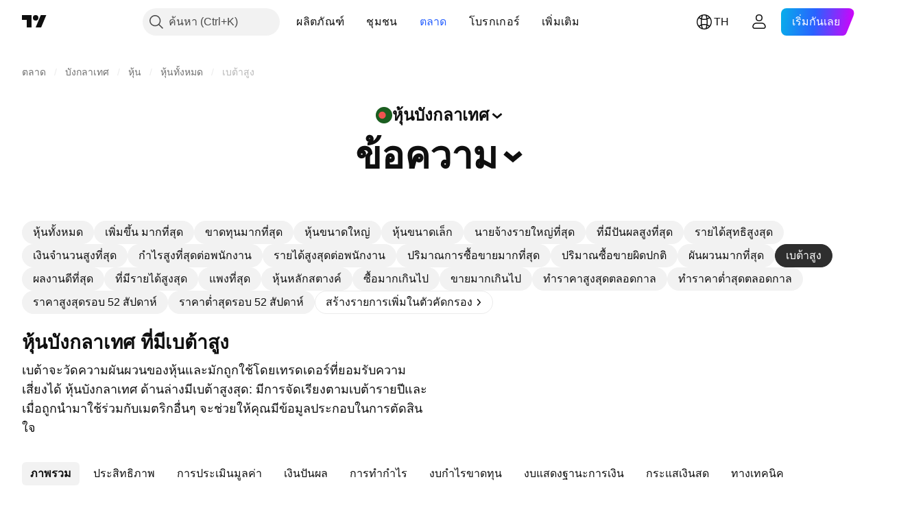

--- FILE ---
content_type: text/html; charset=utf-8
request_url: https://th.tradingview.com/markets/stocks-bangladesh/market-movers-high-beta/
body_size: 70875
content:

<!DOCTYPE html>
<html lang="th" dir="ltr" class="is-not-authenticated is-not-pro  theme-light"
 data-theme="light">
<head><meta charset="utf-8" />
<meta name="viewport" content="width=device-width, initial-scale=1.0, maximum-scale=1.0, minimum-scale=1.0, user-scalable=no">	<script nonce="qLWJonRCTq01LWghNZ4GcA==">window.initData = {};</script><title>หุ้นบังกลาเทศ หุ้นเบต้าสูง — TradingView</title>
<!-- { block promo_footer_css_bundle } -->
		<!-- { render_css_bundle('promo_footer') } -->
		<link crossorigin="anonymous" href="https://static.tradingview.com/static/bundles/15992.6ab8fddbbeec572ad16b.css" rel="stylesheet" type="text/css"/>
	<!-- { endblock promo_footer_css_bundle } -->

	<!-- { block personal_css_bundle } -->

			<!-- render_css_bundle('category_base') -->
			<!-- render_css_bundle('category') -->

			<link crossorigin="anonymous" href="https://static.tradingview.com/static/bundles/7204.bd4a617f902d8e4336d7.css" rel="stylesheet" type="text/css"/>
<link crossorigin="anonymous" href="https://static.tradingview.com/static/bundles/77196.1ee43ed7cda5d814dba7.css" rel="stylesheet" type="text/css"/>
<link crossorigin="anonymous" href="https://static.tradingview.com/static/bundles/12874.2243f526973e835a8777.css" rel="stylesheet" type="text/css"/>
<link crossorigin="anonymous" href="https://static.tradingview.com/static/bundles/20541.ffebbd5b14e162a70fac.css" rel="stylesheet" type="text/css"/>
<link crossorigin="anonymous" href="https://static.tradingview.com/static/bundles/22691.df517de208b59f042c3b.css" rel="stylesheet" type="text/css"/>
<link crossorigin="anonymous" href="https://static.tradingview.com/static/bundles/72834.146c7925be9f43c9c767.css" rel="stylesheet" type="text/css"/>
<link crossorigin="anonymous" href="https://static.tradingview.com/static/bundles/6656.0e277b504c24d73f6420.css" rel="stylesheet" type="text/css"/>
<link crossorigin="anonymous" href="https://static.tradingview.com/static/bundles/97406.a24aa84d5466dfc219e3.css" rel="stylesheet" type="text/css"/>
<link crossorigin="anonymous" href="https://static.tradingview.com/static/bundles/51307.bb4e309d13e8ea654e19.css" rel="stylesheet" type="text/css"/>
<link crossorigin="anonymous" href="https://static.tradingview.com/static/bundles/62560.c8a32e4a427c0c57131c.css" rel="stylesheet" type="text/css"/>
<link crossorigin="anonymous" href="https://static.tradingview.com/static/bundles/4857.2a0b835c9459f5e8f334.css" rel="stylesheet" type="text/css"/>
<link crossorigin="anonymous" href="https://static.tradingview.com/static/bundles/60733.515b38c2fad56295e0d7.css" rel="stylesheet" type="text/css"/>
<link crossorigin="anonymous" href="https://static.tradingview.com/static/bundles/94584.053cede951b9d64dea44.css" rel="stylesheet" type="text/css"/>
<link crossorigin="anonymous" href="https://static.tradingview.com/static/bundles/52294.8c6373aa92664b86de9e.css" rel="stylesheet" type="text/css"/>
<link crossorigin="anonymous" href="https://static.tradingview.com/static/bundles/56167.a33c76f5549cc7102e61.css" rel="stylesheet" type="text/css"/>
<link crossorigin="anonymous" href="https://static.tradingview.com/static/bundles/72373.cdd20397318c8a54ee02.css" rel="stylesheet" type="text/css"/>
<link crossorigin="anonymous" href="https://static.tradingview.com/static/bundles/68820.b0c44555783cdd4786b8.css" rel="stylesheet" type="text/css"/>
<link crossorigin="anonymous" href="https://static.tradingview.com/static/bundles/39394.1f12e32e6d4c4b83fe10.css" rel="stylesheet" type="text/css"/>
<link crossorigin="anonymous" href="https://static.tradingview.com/static/bundles/28562.e29096bd778450adbd58.css" rel="stylesheet" type="text/css"/>
<link crossorigin="anonymous" href="https://static.tradingview.com/static/bundles/30331.cec6b9b458e103483d37.css" rel="stylesheet" type="text/css"/>
<link crossorigin="anonymous" href="https://static.tradingview.com/static/bundles/45207.4c0489c8756499c78a5e.css" rel="stylesheet" type="text/css"/>
<link crossorigin="anonymous" href="https://static.tradingview.com/static/bundles/5347.66e97921f2de4965604d.css" rel="stylesheet" type="text/css"/>
<link crossorigin="anonymous" href="https://static.tradingview.com/static/bundles/90145.8b74b8d86218eec14871.css" rel="stylesheet" type="text/css"/>
<link crossorigin="anonymous" href="https://static.tradingview.com/static/bundles/59334.4a832facb7e57c5e13f3.css" rel="stylesheet" type="text/css"/>
<link crossorigin="anonymous" href="https://static.tradingview.com/static/bundles/91361.140a08c3b11237f684ec.css" rel="stylesheet" type="text/css"/>
<link crossorigin="anonymous" href="https://static.tradingview.com/static/bundles/3691.a607e1947cc1d6442aef.css" rel="stylesheet" type="text/css"/>
<link crossorigin="anonymous" href="https://static.tradingview.com/static/bundles/79248.b085e41549ac76222ff0.css" rel="stylesheet" type="text/css"/>
<link crossorigin="anonymous" href="https://static.tradingview.com/static/bundles/17675.7322b9d581c3bd767a8f.css" rel="stylesheet" type="text/css"/>
<link crossorigin="anonymous" href="https://static.tradingview.com/static/bundles/48507.c2b4312adc616522c96a.css" rel="stylesheet" type="text/css"/>
<link crossorigin="anonymous" href="https://static.tradingview.com/static/bundles/52255.d675e248456677875a71.css" rel="stylesheet" type="text/css"/>
			<link crossorigin="anonymous" href="https://static.tradingview.com/static/bundles/95626.0b382ed55589e98e3418.css" rel="stylesheet" type="text/css"/>
<link crossorigin="anonymous" href="https://static.tradingview.com/static/bundles/88356.2020d73e26d49ab4f152.css" rel="stylesheet" type="text/css"/>
<link crossorigin="anonymous" href="https://static.tradingview.com/static/bundles/78820.3dc3168a8005e8c156fe.css" rel="stylesheet" type="text/css"/>
<link crossorigin="anonymous" href="https://static.tradingview.com/static/bundles/30608.1b5e0eb056a8145e2004.css" rel="stylesheet" type="text/css"/>
<link crossorigin="anonymous" href="https://static.tradingview.com/static/bundles/34700.362fa6a7ab1f3e3b06c4.css" rel="stylesheet" type="text/css"/>
<link crossorigin="anonymous" href="https://static.tradingview.com/static/bundles/17644.53a8a16a13c65b9ef1b6.css" rel="stylesheet" type="text/css"/>
<link crossorigin="anonymous" href="https://static.tradingview.com/static/bundles/22969.c32eeb1152afcd97b12e.css" rel="stylesheet" type="text/css"/>
<link crossorigin="anonymous" href="https://static.tradingview.com/static/bundles/66585.993b8d26d6975f2fa6c1.css" rel="stylesheet" type="text/css"/>
<link crossorigin="anonymous" href="https://static.tradingview.com/static/bundles/3004.893e8493ede47fdc9e97.css" rel="stylesheet" type="text/css"/>
<link crossorigin="anonymous" href="https://static.tradingview.com/static/bundles/78828.5bb76f10a0f822cc9f89.css" rel="stylesheet" type="text/css"/>
<link crossorigin="anonymous" href="https://static.tradingview.com/static/bundles/19465.d28d32a9cf4c8b2ae874.css" rel="stylesheet" type="text/css"/>
<link crossorigin="anonymous" href="https://static.tradingview.com/static/bundles/17708.76b53d849e04d07888c5.css" rel="stylesheet" type="text/css"/>
<link crossorigin="anonymous" href="https://static.tradingview.com/static/bundles/5193.e52e20403800cce198b0.css" rel="stylesheet" type="text/css"/>
<link crossorigin="anonymous" href="https://static.tradingview.com/static/bundles/51029.52bf22cf20129e43d305.css" rel="stylesheet" type="text/css"/>
<link crossorigin="anonymous" href="https://static.tradingview.com/static/bundles/72543.fd9c7fdf81b96fb22c7d.css" rel="stylesheet" type="text/css"/>
<link crossorigin="anonymous" href="https://static.tradingview.com/static/bundles/15127.08755d09afb2811cc922.css" rel="stylesheet" type="text/css"/>
<link crossorigin="anonymous" href="https://static.tradingview.com/static/bundles/23170.71338597533300e65499.css" rel="stylesheet" type="text/css"/>
<link crossorigin="anonymous" href="https://static.tradingview.com/static/bundles/41651.62c62b9357725600bfe8.css" rel="stylesheet" type="text/css"/>
<link crossorigin="anonymous" href="https://static.tradingview.com/static/bundles/5084.763f13567f3804bdb577.css" rel="stylesheet" type="text/css"/>
<link crossorigin="anonymous" href="https://static.tradingview.com/static/bundles/90002.75eb65f977c84b868ee3.css" rel="stylesheet" type="text/css"/>

			<!-- categories/base additional_css_bundles -->
				<!-- render_css_bundle(base_screener_facade_page_component) -->
				<link crossorigin="anonymous" href="https://static.tradingview.com/static/bundles/26184.a8e87c60a250a6212b03.css" rel="stylesheet" type="text/css"/>
<link crossorigin="anonymous" href="https://static.tradingview.com/static/bundles/62419.12891bfbb287744d3a89.css" rel="stylesheet" type="text/css"/>
<link crossorigin="anonymous" href="https://static.tradingview.com/static/bundles/32078.4dd8f716b361ea76fac9.css" rel="stylesheet" type="text/css"/>
<link crossorigin="anonymous" href="https://static.tradingview.com/static/bundles/6739.f577339c11e6441a352f.css" rel="stylesheet" type="text/css"/>
<link crossorigin="anonymous" href="https://static.tradingview.com/static/bundles/50370.a1a91e4e3b8d4d56af6a.css" rel="stylesheet" type="text/css"/>
<link crossorigin="anonymous" href="https://static.tradingview.com/static/bundles/29903.89b41c884d5213432809.css" rel="stylesheet" type="text/css"/>
<link crossorigin="anonymous" href="https://static.tradingview.com/static/bundles/24840.08865a24cd22e705a127.css" rel="stylesheet" type="text/css"/>
<link crossorigin="anonymous" href="https://static.tradingview.com/static/bundles/91565.97c3623a0a16ade99de8.css" rel="stylesheet" type="text/css"/>
<link crossorigin="anonymous" href="https://static.tradingview.com/static/bundles/61504.303d3d3a2eef8a440230.css" rel="stylesheet" type="text/css"/>
<link crossorigin="anonymous" href="https://static.tradingview.com/static/bundles/84592.9ad3142f13630874398c.css" rel="stylesheet" type="text/css"/>
<link crossorigin="anonymous" href="https://static.tradingview.com/static/bundles/84509.b78aa0f889805782a114.css" rel="stylesheet" type="text/css"/>
<link crossorigin="anonymous" href="https://static.tradingview.com/static/bundles/68650.e664998b1025f8944a19.css" rel="stylesheet" type="text/css"/>
<link crossorigin="anonymous" href="https://static.tradingview.com/static/bundles/58572.dad95b9e4df028f98405.css" rel="stylesheet" type="text/css"/>
<link crossorigin="anonymous" href="https://static.tradingview.com/static/bundles/87828.b5acda22a891bd0b8b78.css" rel="stylesheet" type="text/css"/>
<link crossorigin="anonymous" href="https://static.tradingview.com/static/bundles/27877.826c38517eae6571304f.css" rel="stylesheet" type="text/css"/>
<link crossorigin="anonymous" href="https://static.tradingview.com/static/bundles/52964.f2e1edd6097be38e73da.css" rel="stylesheet" type="text/css"/>
<link crossorigin="anonymous" href="https://static.tradingview.com/static/bundles/14544.83eca2c4704f4649b7a3.css" rel="stylesheet" type="text/css"/>
<link crossorigin="anonymous" href="https://static.tradingview.com/static/bundles/67877.2fb5f6f3eb739c16078d.css" rel="stylesheet" type="text/css"/>
<link crossorigin="anonymous" href="https://static.tradingview.com/static/bundles/11285.2ad4e54f72ca1dbe5a12.css" rel="stylesheet" type="text/css"/>
<link crossorigin="anonymous" href="https://static.tradingview.com/static/bundles/62882.bb7416e25ce047652be6.css" rel="stylesheet" type="text/css"/>
<link crossorigin="anonymous" href="https://static.tradingview.com/static/bundles/70835.249d27fbf7cfdf5dfd83.css" rel="stylesheet" type="text/css"/>
<link crossorigin="anonymous" href="https://static.tradingview.com/static/bundles/14896.f1db42b7b1545ca43c36.css" rel="stylesheet" type="text/css"/>
<link crossorigin="anonymous" href="https://static.tradingview.com/static/bundles/64463.906b5d47d47e4a2fad7b.css" rel="stylesheet" type="text/css"/>
<link crossorigin="anonymous" href="https://static.tradingview.com/static/bundles/65428.ed61cfe7a279b765a52c.css" rel="stylesheet" type="text/css"/>
<link crossorigin="anonymous" href="https://static.tradingview.com/static/bundles/37419.ec2a6e8f9fa5f15cee76.css" rel="stylesheet" type="text/css"/>
<link crossorigin="anonymous" href="https://static.tradingview.com/static/bundles/86211.013ee7a196ef8a0d50da.css" rel="stylesheet" type="text/css"/>
<link crossorigin="anonymous" href="https://static.tradingview.com/static/bundles/61774.97d57d024eda5916b203.css" rel="stylesheet" type="text/css"/>
<link crossorigin="anonymous" href="https://static.tradingview.com/static/bundles/20785.ff4d1676910a77c024eb.css" rel="stylesheet" type="text/css"/>
<link crossorigin="anonymous" href="https://static.tradingview.com/static/bundles/66504.f8f03e09b6c9491b680b.css" rel="stylesheet" type="text/css"/>
<link crossorigin="anonymous" href="https://static.tradingview.com/static/bundles/39622.4e7692737dd26f524a8b.css" rel="stylesheet" type="text/css"/>
<link crossorigin="anonymous" href="https://static.tradingview.com/static/bundles/7172.c490c0ef58ae3de2acb4.css" rel="stylesheet" type="text/css"/>
<link crossorigin="anonymous" href="https://static.tradingview.com/static/bundles/2298.e4906aeeda8c192efa8f.css" rel="stylesheet" type="text/css"/>
<link crossorigin="anonymous" href="https://static.tradingview.com/static/bundles/85624.4fbbc0eda1071fb9ab6a.css" rel="stylesheet" type="text/css"/>
<link crossorigin="anonymous" href="https://static.tradingview.com/static/bundles/55015.930f7fc7438c86aadf4d.css" rel="stylesheet" type="text/css"/>
<link crossorigin="anonymous" href="https://static.tradingview.com/static/bundles/74400.292967f9ba07944a7f16.css" rel="stylesheet" type="text/css"/>
<link crossorigin="anonymous" href="https://static.tradingview.com/static/bundles/39311.4431cbd1f6b729e26320.css" rel="stylesheet" type="text/css"/>
<link crossorigin="anonymous" href="https://static.tradingview.com/static/bundles/81171.c2c9226daa3d0cb6aa9f.css" rel="stylesheet" type="text/css"/>
<link crossorigin="anonymous" href="https://static.tradingview.com/static/bundles/82835.81bf556505f3b1b77ca4.css" rel="stylesheet" type="text/css"/>
<link crossorigin="anonymous" href="https://static.tradingview.com/static/bundles/57823.3d1d742a9840717a0830.css" rel="stylesheet" type="text/css"/>
<link crossorigin="anonymous" href="https://static.tradingview.com/static/bundles/93639.ea8c6490a5874aed0321.css" rel="stylesheet" type="text/css"/>
<link crossorigin="anonymous" href="https://static.tradingview.com/static/bundles/23141.71395691b83698e9013e.css" rel="stylesheet" type="text/css"/>
			<!-- / categories/base additional_css_bundles -->

	<!-- { endblock personal_css_bundle } -->

	<!-- { block extra_styles } -->
	<!-- { endblock extra_styles } --><script nonce="qLWJonRCTq01LWghNZ4GcA==">
	window.locale = 'th_TH';
	window.language = 'th';
</script>
	<!-- { block promo_footer_js_bundle } -->
		<!-- { render_js_bundle('promo_footer') } -->
		<link crossorigin="anonymous" href="https://static.tradingview.com/static/bundles/th.4786.a618592c61ccf653aaab.js" rel="preload" as="script"/>
<link crossorigin="anonymous" href="https://static.tradingview.com/static/bundles/25096.8041f8d54d0af06b1dc2.js" rel="preload" as="script"/>
<link crossorigin="anonymous" href="https://static.tradingview.com/static/bundles/promo_footer.ad4cc06e168361f60581.js" rel="preload" as="script"/><script crossorigin="anonymous" src="https://static.tradingview.com/static/bundles/th.4786.a618592c61ccf653aaab.js" defer></script>
<script crossorigin="anonymous" src="https://static.tradingview.com/static/bundles/25096.8041f8d54d0af06b1dc2.js" defer></script>
<script crossorigin="anonymous" src="https://static.tradingview.com/static/bundles/promo_footer.ad4cc06e168361f60581.js" defer></script>
	<!-- { endblock promo_footer_js_bundle } -->

	<!-- { block personal_js_bundle } -->
<!-- render_js_bundle('category_base') -->
			<!-- render_js_bundle('category') -->

			<link crossorigin="anonymous" href="https://static.tradingview.com/static/bundles/runtime.999f532f57e5e78afa9d.js" rel="preload" as="script"/>
<link crossorigin="anonymous" href="https://static.tradingview.com/static/bundles/th.68425.0f6ffd7e21809de2eca3.js" rel="preload" as="script"/>
<link crossorigin="anonymous" href="https://static.tradingview.com/static/bundles/32227.d826c45d2d27f2ff4314.js" rel="preload" as="script"/>
<link crossorigin="anonymous" href="https://static.tradingview.com/static/bundles/77507.fb006c0c7a02051cf5cd.js" rel="preload" as="script"/>
<link crossorigin="anonymous" href="https://static.tradingview.com/static/bundles/22665.48cd37ebd902e7c711e1.js" rel="preload" as="script"/>
<link crossorigin="anonymous" href="https://static.tradingview.com/static/bundles/12886.7be7542f140baf734d79.js" rel="preload" as="script"/>
<link crossorigin="anonymous" href="https://static.tradingview.com/static/bundles/22023.035d84389dc598280aca.js" rel="preload" as="script"/>
<link crossorigin="anonymous" href="https://static.tradingview.com/static/bundles/2373.7f1c5f402e07b6f9d0b4.js" rel="preload" as="script"/>
<link crossorigin="anonymous" href="https://static.tradingview.com/static/bundles/62134.57ec9cb3f1548c6e710a.js" rel="preload" as="script"/>
<link crossorigin="anonymous" href="https://static.tradingview.com/static/bundles/8875.0da40c2dfdf4c802056a.js" rel="preload" as="script"/>
<link crossorigin="anonymous" href="https://static.tradingview.com/static/bundles/68134.706c0e4867c1808f27cb.js" rel="preload" as="script"/>
<link crossorigin="anonymous" href="https://static.tradingview.com/static/bundles/93243.d16dcf8fc50e14d67819.js" rel="preload" as="script"/>
<link crossorigin="anonymous" href="https://static.tradingview.com/static/bundles/42118.76535f24c5bbdefbe8b4.js" rel="preload" as="script"/>
<link crossorigin="anonymous" href="https://static.tradingview.com/static/bundles/32378.b87f7c1aed020f9c3427.js" rel="preload" as="script"/>
<link crossorigin="anonymous" href="https://static.tradingview.com/static/bundles/72378.3b3a6479c619d9dc301d.js" rel="preload" as="script"/>
<link crossorigin="anonymous" href="https://static.tradingview.com/static/bundles/23298.0b1a2a8df7ae6c4f9aff.js" rel="preload" as="script"/>
<link crossorigin="anonymous" href="https://static.tradingview.com/static/bundles/91834.1873c9cc3a3f3bf71ad2.js" rel="preload" as="script"/>
<link crossorigin="anonymous" href="https://static.tradingview.com/static/bundles/89095.1b50ff2342a87b4ce449.js" rel="preload" as="script"/>
<link crossorigin="anonymous" href="https://static.tradingview.com/static/bundles/70241.31f2e79ff43b8502ab4c.js" rel="preload" as="script"/>
<link crossorigin="anonymous" href="https://static.tradingview.com/static/bundles/category_base.be35f6fe75d3d060ccdf.js" rel="preload" as="script"/><script crossorigin="anonymous" src="https://static.tradingview.com/static/bundles/runtime.999f532f57e5e78afa9d.js" defer></script>
<script crossorigin="anonymous" src="https://static.tradingview.com/static/bundles/th.68425.0f6ffd7e21809de2eca3.js" defer></script>
<script crossorigin="anonymous" src="https://static.tradingview.com/static/bundles/32227.d826c45d2d27f2ff4314.js" defer></script>
<script crossorigin="anonymous" src="https://static.tradingview.com/static/bundles/77507.fb006c0c7a02051cf5cd.js" defer></script>
<script crossorigin="anonymous" src="https://static.tradingview.com/static/bundles/22665.48cd37ebd902e7c711e1.js" defer></script>
<script crossorigin="anonymous" src="https://static.tradingview.com/static/bundles/12886.7be7542f140baf734d79.js" defer></script>
<script crossorigin="anonymous" src="https://static.tradingview.com/static/bundles/22023.035d84389dc598280aca.js" defer></script>
<script crossorigin="anonymous" src="https://static.tradingview.com/static/bundles/2373.7f1c5f402e07b6f9d0b4.js" defer></script>
<script crossorigin="anonymous" src="https://static.tradingview.com/static/bundles/62134.57ec9cb3f1548c6e710a.js" defer></script>
<script crossorigin="anonymous" src="https://static.tradingview.com/static/bundles/8875.0da40c2dfdf4c802056a.js" defer></script>
<script crossorigin="anonymous" src="https://static.tradingview.com/static/bundles/68134.706c0e4867c1808f27cb.js" defer></script>
<script crossorigin="anonymous" src="https://static.tradingview.com/static/bundles/93243.d16dcf8fc50e14d67819.js" defer></script>
<script crossorigin="anonymous" src="https://static.tradingview.com/static/bundles/42118.76535f24c5bbdefbe8b4.js" defer></script>
<script crossorigin="anonymous" src="https://static.tradingview.com/static/bundles/32378.b87f7c1aed020f9c3427.js" defer></script>
<script crossorigin="anonymous" src="https://static.tradingview.com/static/bundles/72378.3b3a6479c619d9dc301d.js" defer></script>
<script crossorigin="anonymous" src="https://static.tradingview.com/static/bundles/23298.0b1a2a8df7ae6c4f9aff.js" defer></script>
<script crossorigin="anonymous" src="https://static.tradingview.com/static/bundles/91834.1873c9cc3a3f3bf71ad2.js" defer></script>
<script crossorigin="anonymous" src="https://static.tradingview.com/static/bundles/89095.1b50ff2342a87b4ce449.js" defer></script>
<script crossorigin="anonymous" src="https://static.tradingview.com/static/bundles/70241.31f2e79ff43b8502ab4c.js" defer></script>
<script crossorigin="anonymous" src="https://static.tradingview.com/static/bundles/category_base.be35f6fe75d3d060ccdf.js" defer></script>
			<link crossorigin="anonymous" href="https://static.tradingview.com/static/bundles/th.22589.11c41dbeaa9440298940.js" rel="preload" as="script"/>
<link crossorigin="anonymous" href="https://static.tradingview.com/static/bundles/84434.120d06989366c97d852e.js" rel="preload" as="script"/>
<link crossorigin="anonymous" href="https://static.tradingview.com/static/bundles/16708.d940246e30b75a30ea1a.js" rel="preload" as="script"/>
<link crossorigin="anonymous" href="https://static.tradingview.com/static/bundles/98777.b0d6b6f1842467663bf5.js" rel="preload" as="script"/>
<link crossorigin="anonymous" href="https://static.tradingview.com/static/bundles/4570.7df04ff726ec9de10a0f.js" rel="preload" as="script"/>
<link crossorigin="anonymous" href="https://static.tradingview.com/static/bundles/24377.3bc2e021db733b51d5d1.js" rel="preload" as="script"/>
<link crossorigin="anonymous" href="https://static.tradingview.com/static/bundles/44199.3dbc4d801452c6cddeb7.js" rel="preload" as="script"/>
<link crossorigin="anonymous" href="https://static.tradingview.com/static/bundles/77348.bd9cdbb17234f11d109f.js" rel="preload" as="script"/>
<link crossorigin="anonymous" href="https://static.tradingview.com/static/bundles/8721.9b0f32f0e7525003e53d.js" rel="preload" as="script"/>
<link crossorigin="anonymous" href="https://static.tradingview.com/static/bundles/54688.525016de76035aa87841.js" rel="preload" as="script"/>
<link crossorigin="anonymous" href="https://static.tradingview.com/static/bundles/81967.9ac06e70ce376693219c.js" rel="preload" as="script"/>
<link crossorigin="anonymous" href="https://static.tradingview.com/static/bundles/36921.7f2eff513ff3c4092e92.js" rel="preload" as="script"/>
<link crossorigin="anonymous" href="https://static.tradingview.com/static/bundles/category.952f752e8b9ea3e01f49.js" rel="preload" as="script"/><script crossorigin="anonymous" src="https://static.tradingview.com/static/bundles/th.22589.11c41dbeaa9440298940.js" defer></script>
<script crossorigin="anonymous" src="https://static.tradingview.com/static/bundles/84434.120d06989366c97d852e.js" defer></script>
<script crossorigin="anonymous" src="https://static.tradingview.com/static/bundles/16708.d940246e30b75a30ea1a.js" defer></script>
<script crossorigin="anonymous" src="https://static.tradingview.com/static/bundles/98777.b0d6b6f1842467663bf5.js" defer></script>
<script crossorigin="anonymous" src="https://static.tradingview.com/static/bundles/4570.7df04ff726ec9de10a0f.js" defer></script>
<script crossorigin="anonymous" src="https://static.tradingview.com/static/bundles/24377.3bc2e021db733b51d5d1.js" defer></script>
<script crossorigin="anonymous" src="https://static.tradingview.com/static/bundles/44199.3dbc4d801452c6cddeb7.js" defer></script>
<script crossorigin="anonymous" src="https://static.tradingview.com/static/bundles/77348.bd9cdbb17234f11d109f.js" defer></script>
<script crossorigin="anonymous" src="https://static.tradingview.com/static/bundles/8721.9b0f32f0e7525003e53d.js" defer></script>
<script crossorigin="anonymous" src="https://static.tradingview.com/static/bundles/54688.525016de76035aa87841.js" defer></script>
<script crossorigin="anonymous" src="https://static.tradingview.com/static/bundles/81967.9ac06e70ce376693219c.js" defer></script>
<script crossorigin="anonymous" src="https://static.tradingview.com/static/bundles/36921.7f2eff513ff3c4092e92.js" defer></script>
<script crossorigin="anonymous" src="https://static.tradingview.com/static/bundles/category.952f752e8b9ea3e01f49.js" defer></script>	<!-- { endblock personal_js_bundle } -->

	<!-- { block additional_js_bundle } -->
<!-- categories/base additional_js_bundles -->				<!-- render_js_bundle(base_screener_facade_page_component) -->
				<link crossorigin="anonymous" href="https://static.tradingview.com/static/bundles/th.17237.2a387539e5c28379ad30.js" rel="preload" as="script"/>
<link crossorigin="anonymous" href="https://static.tradingview.com/static/bundles/th.79245.2d5178a43ba68714540d.js" rel="preload" as="script"/>
<link crossorigin="anonymous" href="https://static.tradingview.com/static/bundles/55091.5e6d0c168f6080208222.js" rel="preload" as="script"/>
<link crossorigin="anonymous" href="https://static.tradingview.com/static/bundles/50447.ea855ce5a0dc04fb3b33.js" rel="preload" as="script"/>
<link crossorigin="anonymous" href="https://static.tradingview.com/static/bundles/77978.7cf853c9d929c515176f.js" rel="preload" as="script"/>
<link crossorigin="anonymous" href="https://static.tradingview.com/static/bundles/72780.331c5a9bee0ebd405c4e.js" rel="preload" as="script"/>
<link crossorigin="anonymous" href="https://static.tradingview.com/static/bundles/66338.a92415ae6d3731e137b7.js" rel="preload" as="script"/>
<link crossorigin="anonymous" href="https://static.tradingview.com/static/bundles/12904.261e268a4d490674839a.js" rel="preload" as="script"/>
<link crossorigin="anonymous" href="https://static.tradingview.com/static/bundles/19913.8517f7f2d1ca958a3a51.js" rel="preload" as="script"/>
<link crossorigin="anonymous" href="https://static.tradingview.com/static/bundles/8170.486a3119585f09e889c1.js" rel="preload" as="script"/>
<link crossorigin="anonymous" href="https://static.tradingview.com/static/bundles/init-screener-symbol-page.8a3669d2a0b0c0c6bd29.js" rel="preload" as="script"/>
<link crossorigin="anonymous" href="https://static.tradingview.com/static/bundles/base_screener_facade_page_component.99af60655c5688cb4ea8.js" rel="preload" as="script"/><script crossorigin="anonymous" src="https://static.tradingview.com/static/bundles/th.17237.2a387539e5c28379ad30.js" defer></script>
<script crossorigin="anonymous" src="https://static.tradingview.com/static/bundles/th.79245.2d5178a43ba68714540d.js" defer></script>
<script crossorigin="anonymous" src="https://static.tradingview.com/static/bundles/55091.5e6d0c168f6080208222.js" defer></script>
<script crossorigin="anonymous" src="https://static.tradingview.com/static/bundles/50447.ea855ce5a0dc04fb3b33.js" defer></script>
<script crossorigin="anonymous" src="https://static.tradingview.com/static/bundles/77978.7cf853c9d929c515176f.js" defer></script>
<script crossorigin="anonymous" src="https://static.tradingview.com/static/bundles/72780.331c5a9bee0ebd405c4e.js" defer></script>
<script crossorigin="anonymous" src="https://static.tradingview.com/static/bundles/66338.a92415ae6d3731e137b7.js" defer></script>
<script crossorigin="anonymous" src="https://static.tradingview.com/static/bundles/12904.261e268a4d490674839a.js" defer></script>
<script crossorigin="anonymous" src="https://static.tradingview.com/static/bundles/19913.8517f7f2d1ca958a3a51.js" defer></script>
<script crossorigin="anonymous" src="https://static.tradingview.com/static/bundles/8170.486a3119585f09e889c1.js" defer></script>
<script crossorigin="anonymous" src="https://static.tradingview.com/static/bundles/init-screener-symbol-page.8a3669d2a0b0c0c6bd29.js" defer></script>
<script crossorigin="anonymous" src="https://static.tradingview.com/static/bundles/base_screener_facade_page_component.99af60655c5688cb4ea8.js" defer></script>
			<!-- / categories/base additional_js_bundles -->	<!-- { endblock additional_js_bundle } -->	<script nonce="qLWJonRCTq01LWghNZ4GcA==">
		window.initData = window.initData || {};
		window.initData.theme = "light";
			(()=>{"use strict";const t=/(?:^|;)\s*theme=(dark|light)(?:;|$)|$/.exec(document.cookie)[1];t&&(document.documentElement.classList.toggle("theme-dark","dark"===t),document.documentElement.classList.toggle("theme-light","light"===t),document.documentElement.dataset.theme=t,window.initData=window.initData||{},window.initData.theme=t)})();
	</script>
	<script nonce="qLWJonRCTq01LWghNZ4GcA==">
		(()=>{"use strict";"undefined"!=typeof window&&"undefined"!=typeof navigator&&/mac/i.test(navigator.platform)&&document.documentElement.classList.add("mac_os_system")})();
	</script>

	<script nonce="qLWJonRCTq01LWghNZ4GcA==">var environment = "battle";
		window.WS_HOST_PING_REQUIRED = true;
		window.BUILD_TIME = "2026-01-23T12:34:38";
		window.WEBSOCKET_HOST = "data.tradingview.com";
		window.WEBSOCKET_PRO_HOST = "prodata.tradingview.com";
		window.WEBSOCKET_HOST_FOR_DEEP_BACKTESTING = "history-data.tradingview.com";
		window.WIDGET_HOST = "https://www.tradingview-widget.com";
		window.TradingView = window.TradingView || {};
	</script>

	<link rel="conversions-config" href="https://s3.tradingview.com/conversions_th.json">
	<link rel="metrics-config" href="https://scanner-backend.tradingview.com/enum/ordered?id=metrics_full_name,metrics&lang=th&label-product=ytm-metrics-plan.json" crossorigin>

	<script nonce="qLWJonRCTq01LWghNZ4GcA==">
		(()=>{"use strict";function e(e,t=!1){const{searchParams:n}=new URL(String(location));let s="true"===n.get("mobileapp_new"),o="true"===n.get("mobileapp");if(!t){const e=function(e){const t=e+"=",n=document.cookie.split(";");for(let e=0;e<n.length;e++){let s=n[e];for(;" "===s.charAt(0);)s=s.substring(1,s.length);if(0===s.indexOf(t))return s.substring(t.length,s.length)}return null}("tv_app")||"";s||=["android","android_nps"].includes(e),o||="ios"===e}return!("new"!==e&&"any"!==e||!s)||!("new"===e||!o)}const t="undefined"!=typeof window&&"undefined"!=typeof navigator,n=t&&"ontouchstart"in window,s=(t&&n&&window,t&&(n||navigator.maxTouchPoints),t&&window.chrome&&window.chrome.runtime,t&&window.navigator.userAgent.toLowerCase().indexOf("firefox"),t&&/\sEdge\/\d\d\b/.test(navigator.userAgent),t&&Boolean(navigator.vendor)&&navigator.vendor.indexOf("Apple")>-1&&-1===navigator.userAgent.indexOf("CriOS")&&navigator.userAgent.indexOf("FxiOS"),t&&/mac/i.test(navigator.platform),t&&/Win32|Win64/i.test(navigator.platform),t&&/Linux/i.test(navigator.platform),t&&/Android/i.test(navigator.userAgent)),o=t&&/BlackBerry/i.test(navigator.userAgent),i=t&&/iPhone|iPad|iPod/.test(navigator.platform),c=t&&/Opera Mini/i.test(navigator.userAgent),r=t&&("MacIntel"===navigator.platform&&navigator.maxTouchPoints>1||/iPad/.test(navigator.platform)),a=s||o||i||c,h=window.TradingView=window.TradingView||{};const _={Android:()=>s,BlackBerry:()=>o,iOS:()=>i,Opera:()=>c,isIPad:()=>r,any:()=>a};h.isMobile=_;const l=new Map;function d(){const e=window.location.pathname,t=window.location.host,n=`${t}${e}`;return l.has(n)||l.set(n,function(e,t){const n=["^widget-docs"];for(const e of n)if(new RegExp(e).test(t))return!0;const s=["^widgetembed/?$","^cmewidgetembed/?$","^([0-9a-zA-Z-]+)/widgetembed/?$","^([0-9a-zA-Z-]+)/widgetstatic/?$","^([0-9a-zA-Z-]+)?/?mediumwidgetembed/?$","^twitter-chart/?$","^telegram/chart/?$","^embed/([0-9a-zA-Z]{8})/?$","^widgetpopup/?$","^extension/?$","^idea-popup/?$","^hotlistswidgetembed/?$","^([0-9a-zA-Z-]+)/hotlistswidgetembed/?$","^marketoverviewwidgetembed/?$","^([0-9a-zA-Z-]+)/marketoverviewwidgetembed/?$","^eventswidgetembed/?$","^tickerswidgetembed/?$","^forexcrossrateswidgetembed/?$","^forexheatmapwidgetembed/?$","^marketquoteswidgetembed/?$","^screenerwidget/?$","^cryptomktscreenerwidget/?$","^([0-9a-zA-Z-]+)/cryptomktscreenerwidget/?$","^([0-9a-zA-Z-]+)/marketquoteswidgetembed/?$","^technical-analysis-widget-embed/$","^singlequotewidgetembed/?$","^([0-9a-zA-Z-]+)/singlequotewidgetembed/?$","^embed-widget/([0-9a-zA-Z-]+)/(([0-9a-zA-Z-]+)/)?$","^widget-docs/([0-9a-zA-Z-]+)/([0-9a-zA-Z-/]+)?$"],o=e.replace(/^\//,"");let i;for(let e=s.length-1;e>=0;e--)if(i=new RegExp(s[e]),i.test(o))return!0;return!1}(e,t)),l.get(n)??!1}h.onWidget=d;const g=()=>{},u="~m~";class m{constructor(e,t={}){this.sessionid=null,this.connected=!1,this._timeout=null,this._base=e,this._options={timeout:t.timeout||2e4,connectionType:t.connectionType}}connect(){this._socket=new WebSocket(this._prepareUrl()),this._socket.onmessage=e=>{
if("string"!=typeof e.data)throw new TypeError(`The WebSocket message should be a string. Recieved ${Object.prototype.toString.call(e.data)}`);this._onData(e.data)},this._socket.onclose=this._onClose.bind(this),this._socket.onerror=this._onError.bind(this)}send(e){this._socket&&this._socket.send(this._encode(e))}disconnect(){this._clearIdleTimeout(),this._socket&&(this._socket.onmessage=g,this._socket.onclose=g,this._socket.onerror=g,this._socket.close())}_clearIdleTimeout(){null!==this._timeout&&(clearTimeout(this._timeout),this._timeout=null)}_encode(e){let t,n="";const s=Array.isArray(e)?e:[e],o=s.length;for(let e=0;e<o;e++)t=null===s[e]||void 0===s[e]?"":m._stringify(s[e]),n+=u+t.length+u+t;return n}_decode(e){const t=[];let n,s;do{if(e.substring(0,3)!==u)return t;n="",s="";const o=(e=e.substring(3)).length;for(let t=0;t<o;t++){if(s=Number(e.substring(t,t+1)),Number(e.substring(t,t+1))!==s){e=e.substring(n.length+3),n=Number(n);break}n+=s}t.push(e.substring(0,n)),e=e.substring(n)}while(""!==e);return t}_onData(e){this._setTimeout();const t=this._decode(e),n=t.length;for(let e=0;e<n;e++)this._onMessage(t[e])}_setTimeout(){this._clearIdleTimeout(),this._timeout=setTimeout(this._onTimeout.bind(this),this._options.timeout)}_onTimeout(){this.disconnect(),this._onDisconnect({code:4e3,reason:"socket.io timeout",wasClean:!1})}_onMessage(e){this.sessionid?this._checkIfHeartbeat(e)?this._onHeartbeat(e.slice(3)):this._checkIfJson(e)?this._base.onMessage(JSON.parse(e.slice(3))):this._base.onMessage(e):(this.sessionid=e,this._onConnect())}_checkIfHeartbeat(e){return this._checkMessageType(e,"h")}_checkIfJson(e){return this._checkMessageType(e,"j")}_checkMessageType(e,t){return e.substring(0,3)==="~"+t+"~"}_onHeartbeat(e){this.send("~h~"+e)}_onConnect(){this.connected=!0,this._base.onConnect()}_onDisconnect(e){this._clear(),this._base.onDisconnect(e),this.sessionid=null}_clear(){this.connected=!1}_prepareUrl(){const t=w(this._base.host);if(t.pathname+="socket.io/websocket",t.protocol="wss:",t.searchParams.append("from",window.location.pathname.slice(1,50)),t.searchParams.append("date",window.BUILD_TIME||""),e("any")&&t.searchParams.append("client","mobile"),this._options.connectionType&&t.searchParams.append("type",this._options.connectionType),window.WEBSOCKET_PARAMS_ANALYTICS){const{ws_page_uri:e,ws_ancestor_origin:n}=window.WEBSOCKET_PARAMS_ANALYTICS;e&&t.searchParams.append("page-uri",e),n&&t.searchParams.append("ancestor-origin",n)}const n=window.location.search.includes("widget_token")||window.location.hash.includes("widget_token");return d()||n||t.searchParams.append("auth","sessionid"),t.href}_onClose(e){this._clearIdleTimeout(),this._onDisconnect(e)}_onError(e){this._clearIdleTimeout(),this._clear(),this._base.emit("error",[e]),this.sessionid=null}static _stringify(e){return"[object Object]"===Object.prototype.toString.call(e)?"~j~"+JSON.stringify(e):String(e)}}class p{constructor(e,t){this.host=e,this._connecting=!1,this._events={},this.transport=this._getTransport(t)}isConnected(){
return!!this.transport&&this.transport.connected}isConnecting(){return this._connecting}connect(){this.isConnected()||(this._connecting&&this.disconnect(),this._connecting=!0,this.transport.connect())}send(e){this.transport&&this.transport.connected&&this.transport.send(e)}disconnect(){this.transport&&this.transport.disconnect()}on(e,t){e in this._events||(this._events[e]=[]),this._events[e].push(t)}offAll(){this._events={}}onMessage(e){this.emit("message",[e])}emit(e,t=[]){if(e in this._events){const n=this._events[e].concat(),s=n.length;for(let e=0;e<s;e++)n[e].apply(this,t)}}onConnect(){this.clear(),this.emit("connect")}onDisconnect(e){this.emit("disconnect",[e])}clear(){this._connecting=!1}_getTransport(e){return new m(this,e)}}function w(e){const t=-1!==e.indexOf("/")?new URL(e):new URL("wss://"+e);if("wss:"!==t.protocol&&"https:"!==t.protocol)throw new Error("Invalid websocket base "+e);return t.pathname.endsWith("/")||(t.pathname+="/"),t.search="",t.username="",t.password="",t}const k="undefined"!=typeof window&&Number(window.TELEMETRY_WS_ERROR_LOGS_THRESHOLD)||0;class f{constructor(e,t={}){this._queueStack=[],this._logsQueue=[],this._telemetryObjectsQueue=[],this._reconnectCount=0,this._redirectCount=0,this._errorsCount=0,this._errorsInfoSent=!1,this._connectionStart=null,this._connectionEstablished=null,this._reconnectTimeout=null,this._onlineCancellationToken=null,this._isConnectionForbidden=!1,this._initialHost=t.initialHost||null,this._suggestedHost=e,this._proHost=t.proHost,this._reconnectHost=t.reconnectHost,this._noReconnectAfterTimeout=!0===t.noReconnectAfterTimeout,this._dataRequestTimeout=t.dataRequestTimeout,this._connectionType=t.connectionType,this._doConnect(),t.pingRequired&&-1===window.location.search.indexOf("noping")&&this._startPing()}connect(){this._tryConnect()}resetCounters(){this._reconnectCount=0,this._redirectCount=0}setLogger(e,t){this._logger=e,this._getLogHistory=t,this._flushLogs()}setTelemetry(e){this._telemetry=e,this._telemetry.reportSent.subscribe(this,this._onTelemetrySent),this._flushTelemetry()}onReconnect(e){this._onReconnect=e}isConnected(){return!!this._socket&&this._socket.isConnected()}isConnecting(){return!!this._socket&&this._socket.isConnecting()}on(e,t){return!!this._socket&&("connect"===e&&this._socket.isConnected()?t():"disconnect"===e?this._disconnectCallbacks.push(t):this._socket.on(e,t),!0)}getSessionId(){return this._socket&&this._socket.transport?this._socket.transport.sessionid:null}send(e){return this.isConnected()?(this._socket.send(e),!0):(this._queueMessage(e),!1)}getConnectionEstablished(){return this._connectionEstablished}getHost(){const e=this._tryGetProHost();return null!==e?e:this._reconnectHost&&this._reconnectCount>3?this._reconnectHost:this._suggestedHost}getReconnectCount(){return this._reconnectCount}getRedirectCount(){return this._redirectCount}getConnectionStart(){return this._connectionStart}disconnect(){this._clearReconnectTimeout(),(this.isConnected()||this.isConnecting())&&(this._propagateDisconnect(),this._disconnectCallbacks=[],
this._closeSocket())}forbidConnection(){this._isConnectionForbidden=!0,this.disconnect()}allowConnection(){this._isConnectionForbidden=!1,this.connect()}isMaxRedirects(){return this._redirectCount>=20}isMaxReconnects(){return this._reconnectCount>=20}getPingInfo(){return this._pingInfo||null}_tryGetProHost(){return window.TradingView&&window.TradingView.onChartPage&&"battle"===window.environment&&!this._redirectCount&&-1===window.location.href.indexOf("ws_host")?this._initialHost?this._initialHost:void 0!==window.user&&window.user.pro_plan?this._proHost||this._suggestedHost:null:null}_queueMessage(e){0===this._queueStack.length&&this._logMessage(0,"Socket is not connected. Queued a message"),this._queueStack.push(e)}_processMessageQueue(){0!==this._queueStack.length&&(this._logMessage(0,"Processing queued messages"),this._queueStack.forEach(this.send.bind(this)),this._logMessage(0,"Processed "+this._queueStack.length+" messages"),this._queueStack=[])}_onDisconnect(e){this._noReconnectAfterTimeout||null!==this._reconnectTimeout||(this._reconnectTimeout=setTimeout(this._tryReconnect.bind(this),5e3)),this._clearOnlineCancellationToken();let t="disconnect session:"+this.getSessionId();e&&(t+=", code:"+e.code+", reason:"+e.reason,1005===e.code&&this._sendTelemetry("websocket_code_1005")),this._logMessage(0,t),this._propagateDisconnect(e),this._closeSocket(),this._queueStack=[]}_closeSocket(){null!==this._socket&&(this._socket.offAll(),this._socket.disconnect(),this._socket=null)}_logMessage(e,t){const n={method:e,message:t};this._logger?this._flushLogMessage(n):(n.message=`[${(new Date).toISOString()}] ${n.message}`,this._logsQueue.push(n))}_flushLogMessage(e){switch(e.method){case 2:this._logger.logDebug(e.message);break;case 3:this._logger.logError(e.message);break;case 0:this._logger.logInfo(e.message);break;case 1:this._logger.logNormal(e.message)}}_flushLogs(){this._flushLogMessage({method:1,message:"messages from queue. Start."}),this._logsQueue.forEach((e=>{this._flushLogMessage(e)})),this._flushLogMessage({method:1,message:"messages from queue. End."}),this._logsQueue=[]}_sendTelemetry(e,t){const n={event:e,params:t};this._telemetry?this._flushTelemetryObject(n):this._telemetryObjectsQueue.push(n)}_flushTelemetryObject(e){this._telemetry.sendChartReport(e.event,e.params,!1)}_flushTelemetry(){this._telemetryObjectsQueue.forEach((e=>{this._flushTelemetryObject(e)})),this._telemetryObjectsQueue=[]}_doConnect(){this._socket&&(this._socket.isConnected()||this._socket.isConnecting())||(this._clearOnlineCancellationToken(),this._host=this.getHost(),this._socket=new p(this._host,{timeout:this._dataRequestTimeout,connectionType:this._connectionType}),this._logMessage(0,"Connecting to "+this._host),this._bindEvents(),this._disconnectCallbacks=[],this._connectionStart=performance.now(),this._connectionEstablished=null,this._socket.connect(),performance.mark("SWSC",{detail:"Start WebSocket connection"}),this._socket.on("connect",(()=>{performance.mark("EWSC",{detail:"End WebSocket connection"}),
performance.measure("WebSocket connection delay","SWSC","EWSC")})))}_propagateDisconnect(e){const t=this._disconnectCallbacks.length;for(let n=0;n<t;n++)this._disconnectCallbacks[n](e||{})}_bindEvents(){this._socket&&(this._socket.on("connect",(()=>{const e=this.getSessionId();if("string"==typeof e){const t=JSON.parse(e);if(t.redirect)return this._redirectCount+=1,this._suggestedHost=t.redirect,this.isMaxRedirects()&&this._sendTelemetry("redirect_bailout"),void this._redirect()}this._connectionEstablished=performance.now(),this._processMessageQueue(),this._logMessage(0,"connect session:"+e)})),this._socket.on("disconnect",this._onDisconnect.bind(this)),this._socket.on("close",this._onDisconnect.bind(this)),this._socket.on("error",(e=>{this._logMessage(0,new Date+" session:"+this.getSessionId()+" websocket error:"+JSON.stringify(e)),this._sendTelemetry("websocket_error"),this._errorsCount++,!this._errorsInfoSent&&this._errorsCount>=k&&(void 0!==this._lastConnectCallStack&&(this._sendTelemetry("websocket_error_connect_stack",{text:this._lastConnectCallStack}),delete this._lastConnectCallStack),void 0!==this._getLogHistory&&this._sendTelemetry("websocket_error_log",{text:this._getLogHistory(50).join("\n")}),this._errorsInfoSent=!0)})))}_redirect(){this.disconnect(),this._reconnectWhenOnline()}_tryReconnect(){this._tryConnect()&&(this._reconnectCount+=1)}_tryConnect(){return!this._isConnectionForbidden&&(this._clearReconnectTimeout(),this._lastConnectCallStack=new Error(`WebSocket connect stack. Is connected: ${this.isConnected()}.`).stack||"",!this.isConnected()&&(this.disconnect(),this._reconnectWhenOnline(),!0))}_clearOnlineCancellationToken(){this._onlineCancellationToken&&(this._onlineCancellationToken(),this._onlineCancellationToken=null)}_clearReconnectTimeout(){null!==this._reconnectTimeout&&(clearTimeout(this._reconnectTimeout),this._reconnectTimeout=null)}_reconnectWhenOnline(){if(navigator.onLine)return this._logMessage(0,"Network status: online - trying to connect"),this._doConnect(),void(this._onReconnect&&this._onReconnect());this._logMessage(0,"Network status: offline - wait until online"),this._onlineCancellationToken=function(e){let t=e;const n=()=>{window.removeEventListener("online",n),t&&t()};return window.addEventListener("online",n),()=>{t=null}}((()=>{this._logMessage(0,"Network status changed to online - trying to connect"),this._doConnect(),this._onReconnect&&this._onReconnect()}))}_onTelemetrySent(e){"websocket_error"in e&&(this._errorsCount=0,this._errorsInfoSent=!1)}_startPing(){if(this._pingIntervalId)return;const e=w(this.getHost());e.pathname+="ping",e.protocol="https:";let t=0,n=0;const s=e=>{this._pingInfo=this._pingInfo||{max:0,min:1/0,avg:0};const s=(new Date).getTime()-e;s>this._pingInfo.max&&(this._pingInfo.max=s),s<this._pingInfo.min&&(this._pingInfo.min=s),t+=s,n++,this._pingInfo.avg=t/n,n>=10&&this._pingIntervalId&&(clearInterval(this._pingIntervalId),delete this._pingIntervalId)};this._pingIntervalId=setInterval((()=>{const t=(new Date).getTime(),n=new XMLHttpRequest
;n.open("GET",e,!0),n.send(),n.onreadystatechange=()=>{n.readyState===XMLHttpRequest.DONE&&200===n.status&&s(t)}}),1e4)}}window.WSBackendConnection=new f(window.WEBSOCKET_HOST,{pingRequired:window.WS_HOST_PING_REQUIRED,proHost:window.WEBSOCKET_PRO_HOST,reconnectHost:window.WEBSOCKET_HOST_FOR_RECONNECT,initialHost:window.WEBSOCKET_INITIAL_HOST,connectionType:window.WEBSOCKET_CONNECTION_TYPE}),window.WSBackendConnectionCtor=f})();
	</script>

		<script nonce="qLWJonRCTq01LWghNZ4GcA==">
			window.initData.url = "/markets/stocks-bangladesh/market-movers-high-beta/";

window.initData.feed_meta = {};
		</script>

	<script nonce="qLWJonRCTq01LWghNZ4GcA==">var is_authenticated = false;
		var user = {"username":"Guest","following":"0","followers":"0","ignore_list":[],"available_offers":{}};
		window.initData.priceAlertsFacadeClientUrl = "https://pricealerts.tradingview.com";
		window.initData.currentLocaleInfo = {"language":"th","language_name":"ภาษาไทย","flag":"th","geoip_code":"th","iso":"th","iso_639_3":"tha","global_name":"Thai"};
		window.initData.offerButtonInfo = {"class_name":"tv-header__offer-button-container--trial-join","title":"เริ่มกันเลย","href":"/pricing/?source=header_go_pro_button&feature=start_free_trial","subtitle":null,"expiration":null,"color":"gradient","stretch":false};
		window.initData.settings = {'S3_LOGO_SERVICE_BASE_URL': 'https://s3-symbol-logo.tradingview.com/', 'S3_NEWS_IMAGE_SERVICE_BASE_URL': 'https://s3.tradingview.com/news/', 'WEBPACK_STATIC_PATH': 'https://static.tradingview.com/static/bundles/', 'TRADING_URL': 'https://papertrading.tradingview.com', 'CRUD_STORAGE_URL': 'https://crud-storage.tradingview.com'};
		window.countryCode = "US";


			window.__initialEnabledFeaturesets =
				(window.__initialEnabledFeaturesets || []).concat(
					['tv_production'].concat(
						window.ClientCustomConfiguration && window.ClientCustomConfiguration.getEnabledFeatureSet
							? JSON.parse(window.ClientCustomConfiguration.getEnabledFeatureSet())
							: []
					)
				);

			if (window.ClientCustomConfiguration && window.ClientCustomConfiguration.getDisabledFeatureSet) {
				window.__initialDisabledFeaturesets = JSON.parse(window.ClientCustomConfiguration.getDisabledFeatureSet());
			}



			var lastGlobalNotificationIds = [1015054,1015027,1015008,1014991,1014969,1014952,1014932,1014915,1014884,1014867,1014838];

		var shopConf = {
			offers: [],
		};

		var featureToggleState = {"black_friday_popup":1.0,"black_friday_mainpage":1.0,"black_friday_extend_limitation":1.0,"chart_autosave_5min":1.0,"chart_autosave_30min":1.0,"chart_save_metainfo_separately":1.0,"performance_test_mode":1.0,"ticks_replay":1.0,"chart_storage_hibernation_delay_60min":1.0,"log_replay_to_persistent_logger":1.0,"enable_select_date_replay_mobile":1.0,"support_persistent_logs":1.0,"seasonals_table":1.0,"ytm_on_chart":1.0,"enable_step_by_step_hints_for_drawings":1.0,"enable_new_indicators_templates_view":1.0,"allow_brackets_profit_loss":1.0,"enable_traded_context_linking":1.0,"order_context_validation_in_instant_mode":1.0,"internal_fullscreen_api":1.0,"alerts-presets":1.0,"alerts-watchlist-allow-in-multicondions":1.0,"alerts-disable-fires-read-from-toast":1.0,"alerts-editor-fire-rate-setting":1.0,"enable_symbol_change_restriction_on_widgets":1.0,"enable_asx_symbol_restriction":1.0,"symphony_allow_non_partitioned_cookie_on_old_symphony":1.0,"symphony_notification_badges":1.0,"symphony_use_adk_for_upgrade_request":1.0,"telegram_mini_app_reduce_snapshot_quality":1.0,"news_enable_filtering_by_user":1.0,"timeout_django_db":0.15,"timeout_django_usersettings_db":0.15,"timeout_django_charts_db":0.25,"timeout_django_symbols_lists_db":0.25,"timeout_django_minds_db":0.05,"timeout_django_logging_db":0.25,"disable_services_monitor_metrics":1.0,"enable_signin_recaptcha":1.0,"enable_idea_spamdetectorml":1.0,"enable_idea_spamdetectorml_comments":1.0,"enable_spamdetectorml_chat":1.0,"enable_minds_spamdetectorml":1.0,"backend-connections-in-token":1.0,"one_connection_with_exchanges":1.0,"mobile-ads-ios":1.0,"mobile-ads-android":1.0,"google-one-tap-signin":1.0,"braintree-gopro-in-order-dialog":1.0,"braintree-apple-pay":1.0,"braintree-google-pay":1.0,"braintree-apple-pay-from-ios-app":1.0,"braintree-apple-pay-trial":1.0,"triplea-payments":1.0,"braintree-google-pay-trial":1.0,"braintree-one-usd-verification":1.0,"braintree-3ds-enabled":1.0,"braintree-3ds-status-check":1.0,"braintree-additional-card-checks-for-trial":1.0,"braintree-instant-settlement":1.0,"braintree_recurring_billing_scheduler_subscription":1.0,"checkout_manual_capture_required":1.0,"checkout-subscriptions":1.0,"checkout_additional_card_checks_for_trial":1.0,"checkout_fail_on_duplicate_payment_methods_for_trial":1.0,"checkout_fail_on_banned_countries_for_trial":1.0,"checkout_fail_on_banned_bank_for_trial":1.0,"checkout_fail_on_banned_bank_for_premium_trial":1.0,"checkout_fail_on_close_to_expiration_card_trial":1.0,"checkout_fail_on_prepaid_card_trial":1.0,"country_of_issuance_vs_billing_country":1.0,"checkout_show_instead_of_braintree":1.0,"checkout-3ds":1.0,"checkout-3ds-us":1.0,"checkout-paypal":1.0,"checkout_include_account_holder":1.0,"checkout-paypal-trial":1.0,"checkout_detect_processing_channel_by_country":1.0,"annual_to_monthly_downgrade_attempt":1.0,"razorpay_trial_10_inr":1.0,"razorpay-card-order-token-section":1.0,"razorpay-card-subscriptions":1.0,"razorpay-upi-subscriptions":1.0,"razorpay-s3-invoice-upload":1.0,"razorpay_include_date_of_birth":1.0,"dlocal-payments":1.0,"braintree_transaction_source":1.0,"vertex-tax":1.0,"receipt_in_emails":1.0,"adwords-analytics":1.0,"disable_mobile_upsell_ios":1.0,"disable_mobile_upsell_android":1.0,"required_agreement_for_rt":1.0,"check_market_data_limits":1.0,"force_to_complete_data":1.0,"force_to_upgrade_to_expert":1.0,"send_tradevan_invoice":1.0,"show_pepe_animation":1.0,"send_next_payment_info_receipt":1.0,"screener-alerts-read-only":1.0,"screener-condition-filters-auto-apply":1.0,"screener_bond_restriction_by_auth_enabled":1.0,"screener_bond_rating_columns_restriction_by_auth_enabled":1.0,"ses_tracking":1.0,"send_financial_notifications":1.0,"spark_translations":1.0,"spark_category_translations":1.0,"spark_tags_translations":1.0,"pro_plan_initial_refunds_disabled":1.0,"previous_monoproduct_purchases_refunds_enabled":1.0,"enable_ideas_recommendations":1.0,"enable_ideas_recommendations_feed":1.0,"fail_on_duplicate_payment_methods_for_trial":1.0,"ethoca_alert_notification_webhook":1.0,"hide_suspicious_users_ideas":1.0,"disable_publish_strategy_range_based_chart":1.0,"restrict_simultaneous_requests":1.0,"login_from_new_device_email":1.0,"ssr_worker_nowait":1.0,"broker_A1CAPITAL":1.0,"broker_ACTIVTRADES":1.0,"broker_ALCHEMYMARKETS":1.0,"broker_ALICEBLUE":1.0,"broker_ALPACA":1.0,"broker_ALRAMZ":1.0,"broker_AMP":1.0,"hide_ANGELONE_on_ios":1.0,"hide_ANGELONE_on_android":1.0,"hide_ANGELONE_on_mobile_web":1.0,"ANGELONE_beta":1.0,"broker_AVA_FUTURES":1.0,"AVA_FUTURES_oauth_authorization":1.0,"broker_B2PRIME":1.0,"broker_BAJAJ":1.0,"BAJAJ_beta":1.0,"broker_BEYOND":1.0,"broker_BINANCE":1.0,"enable_binanceapis_base_url":1.0,"broker_BINGBON":1.0,"broker_BITAZZA":1.0,"broker_BITGET":1.0,"broker_BITMEX":1.0,"broker_BITSTAMP":1.0,"broker_BLACKBULL":1.0,"broker_BLUEBERRYMARKETS":1.0,"broker_BTCC":1.0,"broker_BYBIT":1.0,"broker_CAPITALCOM":1.0,"broker_CAPTRADER":1.0,"CAPTRADER_separate_integration_migration_warning":1.0,"broker_CFI":1.0,"broker_CGSI":1.0,"hide_CGSI_on_ios":1.0,"hide_CGSI_on_android":1.0,"hide_CGSI_on_mobile_web":1.0,"CGSI_beta":1.0,"broker_CITYINDEX":1.0,"cityindex_spreadbetting":1.0,"broker_CMCMARKETS":1.0,"broker_COBRATRADING":1.0,"broker_COINBASE":1.0,"coinbase_request_server_logger":1.0,"coinbase_cancel_position_brackets":1.0,"broker_COINW":1.0,"broker_COLMEX":1.0,"hide_CQG_on_ios":1.0,"hide_CQG_on_android":1.0,"hide_CQG_on_mobile_web":1.0,"cqg-realtime-bandwidth-limit":1.0,"hide_CRYPTOCOM_on_ios":1.0,"hide_CRYPTOCOM_on_android":1.0,"hide_CRYPTOCOM_on_mobile_web":1.0,"CRYPTOCOM_beta":1.0,"hide_CURRENCYCOM_on_ios":1.0,"hide_CURRENCYCOM_on_android":1.0,"hide_CURRENCYCOM_on_mobile_web":1.0,"hide_CXM_on_ios":1.0,"hide_CXM_on_android":1.0,"hide_CXM_on_mobile_web":1.0,"CXM_beta":1.0,"broker_DAOL":1.0,"broker_DERAYAH":1.0,"broker_DHAN":1.0,"broker_DNSE":1.0,"broker_DORMAN":1.0,"hide_DUMMY_on_ios":1.0,"hide_DUMMY_on_android":1.0,"hide_DUMMY_on_mobile_web":1.0,"broker_EASYMARKETS":1.0,"broker_ECOVALORES":1.0,"ECOVALORES_beta":1.0,"broker_EDGECLEAR":1.0,"edgeclear_oauth_authorization":1.0,"broker_EIGHTCAP":1.0,"broker_ERRANTE":1.0,"broker_ESAFX":1.0,"hide_FIDELITY_on_ios":1.0,"hide_FIDELITY_on_android":1.0,"hide_FIDELITY_on_mobile_web":1.0,"FIDELITY_beta":1.0,"broker_FOREXCOM":1.0,"forexcom_session_v2":1.0,"broker_FPMARKETS":1.0,"hide_FTX_on_ios":1.0,"hide_FTX_on_android":1.0,"hide_FTX_on_mobile_web":1.0,"ftx_request_server_logger":1.0,"broker_FUSIONMARKETS":1.0,"fxcm_server_logger":1.0,"broker_FXCM":1.0,"broker_FXOPEN":1.0,"broker_FXPRO":1.0,"broker_FYERS":1.0,"broker_GATE":1.0,"broker_GBEBROKERS":1.0,"broker_GEMINI":1.0,"broker_GENIALINVESTIMENTOS":1.0,"hide_GLOBALPRIME_on_ios":1.0,"hide_GLOBALPRIME_on_android":1.0,"hide_GLOBALPRIME_on_mobile_web":1.0,"globalprime-brokers-side-maintenance":1.0,"broker_GOMARKETS":1.0,"broker_GOTRADE":1.0,"broker_HERENYA":1.0,"hide_HTX_on_ios":1.0,"hide_HTX_on_android":1.0,"hide_HTX_on_mobile_web":1.0,"broker_IBKR":1.0,"check_ibkr_side_maintenance":1.0,"ibkr_request_server_logger":1.0,"ibkr_parallel_provider_initialization":1.0,"ibkr_ws_account_summary":1.0,"ibkr_ws_server_logger":1.0,"ibkr_subscribe_to_order_updates_first":1.0,"ibkr_ws_account_ledger":1.0,"broker_IBROKER":1.0,"broker_ICMARKETS":1.0,"broker_ICMARKETS_ASIC":1.0,"broker_ICMARKETS_EU":1.0,"broker_IG":1.0,"broker_INFOYATIRIM":1.0,"broker_INNOVESTX":1.0,"broker_INTERACTIVEIL":1.0,"broker_IRONBEAM":1.0,"hide_IRONBEAM_CQG_on_ios":1.0,"hide_IRONBEAM_CQG_on_android":1.0,"hide_IRONBEAM_CQG_on_mobile_web":1.0,"broker_KSECURITIES":1.0,"broker_LIBERATOR":1.0,"broker_MEXEM":1.0,"broker_MIDAS":1.0,"hide_MOCKBROKER_on_ios":1.0,"hide_MOCKBROKER_on_android":1.0,"hide_MOCKBROKER_on_mobile_web":1.0,"hide_MOCKBROKER_IMPLICIT_on_ios":1.0,"hide_MOCKBROKER_IMPLICIT_on_android":1.0,"hide_MOCKBROKER_IMPLICIT_on_mobile_web":1.0,"hide_MOCKBROKER_CODE_on_ios":1.0,"hide_MOCKBROKER_CODE_on_android":1.0,"hide_MOCKBROKER_CODE_on_mobile_web":1.0,"broker_MOOMOO":1.0,"broker_MOTILALOSWAL":1.0,"broker_NINJATRADER":1.0,"broker_OANDA":1.0,"oanda_server_logging":1.0,"oanda_oauth_multiplexing":1.0,"broker_OKX":1.0,"broker_OPOFINANCE":1.0,"broker_OPTIMUS":1.0,"broker_OSMANLI":1.0,"broker_OSMANLIFX":1.0,"paper_force_connect_pushstream":1.0,"paper_subaccount_custom_currency":1.0,"paper_outside_rth":1.0,"broker_PAYTM":1.0,"broker_PEPPERSTONE":1.0,"broker_PHEMEX":1.0,"broker_PHILLIPCAPITAL_TR":1.0,"broker_PHILLIPNOVA":1.0,"broker_PLUS500":1.0,"plus500_oauth_authorization":1.0,"broker_PURPLETRADING":1.0,"broker_QUESTRADE":1.0,"broker_RIYADCAPITAL":1.0,"broker_ROBOMARKETS":1.0,"broker_REPLAYBROKER":1.0,"broker_SAMUEL":1.0,"broker_SAXOBANK":1.0,"broker_SHAREMARKET":1.0,"broker_SKILLING":1.0,"broker_SPREADEX":1.0,"broker_SWISSQUOTE":1.0,"broker_STONEX":1.0,"broker_TASTYFX":1.0,"broker_TASTYTRADE":1.0,"broker_THINKMARKETS":1.0,"broker_TICKMILL":1.0,"hide_TIGER_on_ios":1.0,"hide_TIGER_on_android":1.0,"hide_TIGER_on_mobile_web":1.0,"broker_TRADENATION":1.0,"hide_TRADESMART_on_ios":1.0,"hide_TRADESMART_on_android":1.0,"hide_TRADESMART_on_mobile_web":1.0,"TRADESMART_beta":1.0,"broker_TRADESTATION":1.0,"tradestation_request_server_logger":1.0,"tradestation_account_data_streaming":1.0,"tradestation_streaming_server_logging":1.0,"broker_TRADEZERO":1.0,"broker_TRADIER":1.0,"broker_TRADIER_FUTURES":1.0,"tradier_futures_oauth_authorization":1.0,"broker_TRADOVATE":1.0,"broker_TRADU":1.0,"tradu_spread_bet":1.0,"broker_TRIVE":1.0,"broker_VANTAGE":1.0,"broker_VELOCITY":1.0,"broker_WEBULL":1.0,"broker_WEBULLJAPAN":1.0,"broker_WEBULLPAY":1.0,"broker_WEBULLUK":1.0,"broker_WHITEBIT":1.0,"broker_WHSELFINVEST":1.0,"broker_WHSELFINVEST_FUTURES":1.0,"WHSELFINVEST_FUTURES_oauth_authorization":1.0,"broker_XCUBE":1.0,"broker_YLG":1.0,"broker_id_session":1.0,"disallow_concurrent_sessions":1.0,"use_code_flow_v2_provider":1.0,"use_code_flow_v2_provider_for_untested_brokers":1.0,"mobile_trading_web":1.0,"mobile_trading_ios":1.0,"mobile_trading_android":1.0,"continuous_front_contract_trading":1.0,"trading_request_server_logger":1.0,"rest_request_server_logger":1.0,"oauth2_code_flow_provider_server_logger":1.0,"rest_logout_on_429":1.0,"review_popup_on_chart":1.0,"show_concurrent_connection_warning":1.0,"enable_trading_server_logger":1.0,"order_presets":1.0,"order_ticket_resizable_drawer_on":1.0,"rest_use_async_mapper":1.0,"paper_competition_leaderboard":1.0,"paper_competition_link_community":1.0,"paper_competition_leaderboard_user_stats":1.0,"paper_competition_previous_competitions":1.0,"amp_oauth_authorization":1.0,"blueline_oauth_authorization":1.0,"dorman_oauth_authorization":1.0,"ironbeam_oauth_authorization":1.0,"optimus_oauth_authorization":1.0,"stonex_oauth_authorization":1.0,"ylg_oauth_authorization":1.0,"trading_general_events_ga_tracking":1.0,"replay_result_sharing":1.0,"replay_trading_brackets":1.0,"hide_all_brokers_button_in_ios_app":1.0,"force_max_allowed_pulling_intervals":1.0,"paper_delay_trading":1.0,"enable_first_touch_is_selection":1.0,"clear_project_order_on_order_ticket_close":1.0,"enable_new_behavior_of_confirm_buttons_on_mobile":1.0,"renew_token_preemption_30":1.0,"do_not_open_ot_from_plus_button":1.0,"broker_side_promotion":1.0,"enable_new_trading_menu_structure":1.0,"quick_trading_panel":1.0,"paper_order_confirmation_dialog":1.0,"paper_multiple_levels_enabled":1.0,"enable_chart_adaptive_tpsl_buttons_on_mobile":1.0,"enable_market_project_order":1.0,"enable_symbols_popularity_showing":1.0,"enable_translations_s3_upload":1.0,"etf_fund_flows_only_days_resolutions":1.0,"advanced_watchlist_hide_compare_widget":1.0,"disable_snowplow_platform_events":1.0,"notify_idea_mods_about_first_publication":1.0,"enable_waf_tracking":1.0,"new_errors_flow":1.0,"two_tabs_one_report":1.0,"hide_save_indicator":1.0,"symbol_search_country_sources":1.0,"symbol_search_bond_type_filter":1.0,"watchlists_dialog_scroll_to_active":1.0,"bottom_panel_track_events":1.0,"snowplow_beacon_feature":1.0,"show_data_problems_in_help_center":1.0,"enable_apple_device_check":1.0,"enable_apple_intro_offer_signature":1.0,"enable_apple_promo_offer_signature_v2":1.0,"enable_apple_promo_signature":1.0,"should_charge_full_price_on_upgrade_if_google_payment":1.0,"enable_push_notifications_android":1.0,"enable_push_notifications_ios":1.0,"enable_manticore_cluster":1.0,"enable_pushstream_auth":1.0,"enable_envoy_proxy":1.0,"enable_envoy_proxy_papertrading":1.0,"enable_envoy_proxy_screener":1.0,"enable_tv_watchlists":1.0,"disable_watchlists_modify":1.0,"options_reduce_polling_interval":1.0,"options_chain_use_quote_session":1.0,"options_chain_volume":1.0,"options_chart_price_unit":1.0,"options_spread_explorer":1.0,"show_toast_about_unread_message":1.0,"enable_partner_payout":1.0,"enable_email_change_logging":1.0,"set_limit_to_1000_for_colored_lists":1.0,"enable_email_on_partner_status_change":1.0,"enable_partner_program_apply":1.0,"enable_partner_program":1.0,"compress_cache_data":1.0,"news_enable_streaming":1.0,"news_screener_page_client":1.0,"enable_declaration_popup_on_load":1.0,"move_ideas_and_minds_into_news":1.0,"broker_awards_vote_2025":1.0,"show_data_bonds_free_users":1.0,"enable_modern_render_mode_on_markets_bonds":1.0,"enable_prof_popup_free":1.0,"ios_app_news_and_minds":1.0,"fundamental_graphs_presets":1.0,"do_not_disclose_phone_occupancy":1.0,"enable_redirect_to_widget_documentation_of_any_localization":1.0,"news_enable_streaming_hibernation":1.0,"news_streaming_hibernation_delay_10min":1.0,"pass_recovery_search_hide_info":1.0,"news_enable_streaming_on_screener":1.0,"enable_forced_email_confirmation":1.0,"enable_support_assistant":1.0,"show_gift_button":1.0,"address_validation_enabled":1.0,"generate_invoice_number_by_country":1.0,"show_favorite_layouts":1.0,"enable_social_auth_confirmation":1.0,"enable_ad_block_detect":1.0,"tvd_new_tab_linking":1.0,"tvd_last_tab_close_button":1.0,"tvd_product_section_customizable":1.0,"hide_embed_this_chart":1.0,"move_watchlist_actions":1.0,"enable_lingua_lang_check":1.0,"get_saved_active_list_before_getting_all_lists":1.0,"show_referral_notification_dialog":0.5,"set_new_black_color":1.0,"hide_right_toolbar_button":1.0,"news_use_news_mediator":1.0,"allow_trailing_whitespace_in_number_token":1.0,"restrict_pwned_password_set":1.0,"notif_settings_enable_new_store":1.0,"notif_settings_disable_old_store_write":1.0,"notif_settings_disable_old_store_read":1.0,"checkout-enable-risksdk":1.0,"checkout-enable-risksdk-for-initial-purchase":1.0,"enable_metadefender_check_for_agreement":1.0,"show_download_yield_curves_data":1.0,"disable_widgetbar_in_apps":1.0,"hide_publications_of_banned_users":1.0,"enable_summary_updates_from_chart_session":1.0,"portfolios_page":1.0,"show_news_flow_tool_right_bar":1.0,"enable_chart_saving_stats":1.0,"enable_saving_same_chart_rate_limit":1.0,"news_alerts_enabled":1.0,"refund_unvoidable_coupons_enabled":1.0,"vertical_editor":1.0,"enable_snowplow_email_tracking":1.0,"news_enable_sentiment":1.0,"use_in_symbol_search_options_mcx_exchange":1.0,"enable_usersettings_symbols_per_row_soft_limit":0.1,"forbid_login_with_pwned_passwords":1.0,"debug_get_test_bars_data":1.0,"news_use_mediator_story":1.0,"header_toolbar_trade_button":1.0,"black_friday_enable_skip_to_payment":1.0,"new_order_ticket_inputs":1.0,"hide_see_on_super_charts_button":1.0,"hide_symbol_page_chart_type_switcher":1.0,"disable_chat_spam_protection_for_premium_users":1.0,"make_trading_panel_contextual_tab":0.05,"enable_broker_comparison_pages":1.0,"use_custom_create_user_perms_screener":1.0,"force_to_complete_kyc":1.0};</script>

<script nonce="qLWJonRCTq01LWghNZ4GcA==">
	window.initData = window.initData || {};

	window.initData.snowplowSettings = {
		collectorId: 'tv_cf',
		url: 'snowplow-pixel.tradingview.com',
		params: {
			appId: 'tradingview',
			postPath: '/com.tradingview/track',
		},
		enabled: true,
	}
</script>
	<script nonce="qLWJonRCTq01LWghNZ4GcA==">window.PUSHSTREAM_URL = "wss://pushstream.tradingview.com";
		window.CHARTEVENTS_URL = "https://chartevents-reuters.tradingview.com/";
		window.ECONOMIC_CALENDAR_URL = "https://economic-calendar.tradingview.com/";
		window.EARNINGS_CALENDAR_URL = "https://scanner.tradingview.com";
		window.NEWS_SERVICE_URL = "https://news-headlines.tradingview.com";
		window.NEWS_MEDIATOR_URL = "https://news-mediator.tradingview.com";
		window.NEWS_STREAMING_URL = "https://notifications.tradingview.com/news/channel";
		window.SS_HOST = "symbol-search.tradingview.com";
		window.SS_URL = "";
		window.PORTFOLIO_URL = "https://portfolio.tradingview.com/portfolio/v1";
		window.SS_DOMAIN_PARAMETER = 'production';
		window.DEFAULT_SYMBOL = "NASDAQ:AAPL";
		window.COUNTRY_CODE_TO_DEFAULT_EXCHANGE = {"en":"US","us":"US","ae":"ADX","ar":"BCBA","at":"VIE","au":"ASX","bd":"DSEBD","be":"EURONEXT_BRU","bh":"BAHRAIN","br":"BMFBOVESPA","ca":"TSX","ch":"SIX","cl":"BCS","zh_CN":"SSE","co":"BVC","cy":"CSECY","cz":"PSECZ","de_DE":"XETR","dk":"OMXCOP","ee":"OMXTSE","eg":"EGX","es":"BME","fi":"OMXHEX","fr":"EURONEXT_PAR","gr":"ATHEX","hk":"HKEX","hu":"BET","id":"IDX","ie":"EURONEXTDUB","he_IL":"TASE","in":"BSE","is":"OMXICE","it":"MIL","ja":"TSE","ke":"NSEKE","kr":"KRX","kw":"KSE","lk":"CSELK","lt":"OMXVSE","lv":"OMXRSE","lu":"LUXSE","mx":"BMV","ma":"CSEMA","ms_MY":"MYX","ng":"NSENG","nl":"EURONEXT_AMS","no":"OSL","nz":"NZX","pe":"BVL","ph":"PSE","pk":"PSX","pl":"GPW","pt":"EURONEXT_LIS","qa":"QSE","rs":"BELEX","ru":"RUS","ro":"BVB","ar_AE":"TADAWUL","se":"NGM","sg":"SGX","sk":"BSSE","th_TH":"SET","tn":"BVMT","tr":"BIST","zh_TW":"TWSE","gb":"LSE","ve":"BVCV","vi_VN":"HOSE","za":"JSE"};
		window.SCREENER_HOST = "https://scanner.tradingview.com";
		window.TV_WATCHLISTS_URL = "";
		window.AWS_BBS3_DOMAIN = "https://tradingview-user-uploads.s3.amazonaws.com";
		window.AWS_S3_CDN  = "https://s3.tradingview.com";
		window.OPTIONS_CHARTING_HOST = "https://options-charting.tradingview.com";
		window.OPTIONS_STORAGE_HOST = "https://options-storage.tradingview.com";
		window.OPTIONS_STORAGE_DUMMY_RESPONSES = false;
		window.OPTIONS_SPREAD_EXPLORER_HOST = "https://options-spread-explorer.tradingview.com";
		window.initData.SCREENER_STORAGE_URL = "https://screener-storage.tradingview.com/screener-storage";
		window.initData.SCREENER_FACADE_HOST = "https://screener-facade.tradingview.com/screener-facade";
		window.initData.screener_storage_release_version = 49;
		window.initData.NEWS_SCREEN_DATA_VERSION = 1;

			window.DATA_ISSUES_HOST = "https://support-middleware.tradingview.com";

		window.TELEMETRY_HOSTS = {"charts":{"free":"https://telemetry.tradingview.com/free","pro":"https://telemetry.tradingview.com/pro","widget":"https://telemetry.tradingview.com/widget","ios_free":"https://telemetry.tradingview.com/charts-ios-free","ios_pro":"https://telemetry.tradingview.com/charts-ios-pro","android_free":"https://telemetry.tradingview.com/charts-android-free","android_pro":"https://telemetry.tradingview.com/charts-android-pro"},"alerts":{"all":"https://telemetry.tradingview.com/alerts"},"line_tools_storage":{"all":"https://telemetry.tradingview.com/line-tools-storage"},"news":{"all":"https://telemetry.tradingview.com/news"},"pine":{"all":"https://telemetry.tradingview.com/pine"},"calendars":{"all":"https://telemetry.tradingview.com/calendars"},"site":{"free":"https://telemetry.tradingview.com/site-free","pro":"https://telemetry.tradingview.com/site-pro","widget":"https://telemetry.tradingview.com/site-widget"},"trading":{"all":"https://telemetry.tradingview.com/trading"}};
		window.TELEMETRY_WS_ERROR_LOGS_THRESHOLD = 100;
		window.RECAPTCHA_SITE_KEY = "6Lcqv24UAAAAAIvkElDvwPxD0R8scDnMpizaBcHQ";
		window.RECAPTCHA_SITE_KEY_V3 = "6LeQMHgUAAAAAKCYctiBGWYrXN_tvrODSZ7i9dLA";
		window.GOOGLE_CLIENT_ID = "236720109952-v7ud8uaov0nb49fk5qm03as8o7dmsb30.apps.googleusercontent.com";

		window.PINE_URL = window.PINE_URL || "https://pine-facade.tradingview.com/pine-facade";</script>		<meta name="description" content="หุ้นที่มีเบต้าสูง — ตลาดหุ้นบังกลาเทศ จำไว้เสมอว่า: รางวัลที่เกินปกติมักมาพร้อมกับความเสี่ยงที่เกินปกติ" />


<link rel="canonical" href="https://th.tradingview.com/markets/stocks-bangladesh/market-movers-high-beta/" />
<meta name="robots" content="index, follow" />

<link rel="icon" href="https://static.tradingview.com/static/images/favicon.ico">
<meta name="application-name" content="TradingView" />

<meta name="format-detection" content="telephone=no" />

<link rel="manifest" href="https://static.tradingview.com/static/images/favicon/manifest.json" />

<meta name="theme-color" media="(prefers-color-scheme: light)" content="#F9F9F9"> <meta name="theme-color" media="(prefers-color-scheme: dark)" content="#262626"> 
<meta name="apple-mobile-web-app-title" content="TradingView Site" />
<meta name="apple-mobile-web-app-capable" content="yes" />
<meta name="apple-mobile-web-app-status-bar-style" content="black" />
<link rel="apple-touch-icon" sizes="180x180" href="https://static.tradingview.com/static/images/favicon/apple-touch-icon-180x180.png" /><link rel="alternate link-locale" data-locale="en" href="https://www.tradingview.com/markets/stocks-bangladesh/market-movers-high-beta/" hreflang="x-default"><link rel="alternate link-locale" data-locale="in" href="https://in.tradingview.com/markets/stocks-bangladesh/market-movers-high-beta/" hreflang="en-in"><link rel="alternate link-locale" data-locale="de_DE" href="https://de.tradingview.com/markets/stocks-bangladesh/market-movers-high-beta/" hreflang="de"><link rel="alternate link-locale" data-locale="fr" href="https://fr.tradingview.com/markets/stocks-bangladesh/market-movers-high-beta/" hreflang="fr"><link rel="alternate link-locale" data-locale="es" href="https://es.tradingview.com/markets/stocks-bangladesh/market-movers-high-beta/" hreflang="es"><link rel="alternate link-locale" data-locale="it" href="https://it.tradingview.com/markets/stocks-bangladesh/market-movers-high-beta/" hreflang="it"><link rel="alternate link-locale" data-locale="pl" href="https://pl.tradingview.com/markets/stocks-bangladesh/market-movers-high-beta/" hreflang="pl"><link rel="alternate link-locale" data-locale="tr" href="https://tr.tradingview.com/markets/stocks-bangladesh/market-movers-high-beta/" hreflang="tr"><link rel="alternate link-locale" data-locale="ru" href="https://ru.tradingview.com/markets/stocks-bangladesh/market-movers-high-beta/" hreflang="ru"><link rel="alternate link-locale" data-locale="br" href="https://br.tradingview.com/markets/stocks-bangladesh/market-movers-high-beta/" hreflang="pt-br"><link rel="alternate link-locale" data-locale="id" href="https://id.tradingview.com/markets/stocks-bangladesh/market-movers-high-beta/" hreflang="id"><link rel="alternate link-locale" data-locale="ms_MY" href="https://my.tradingview.com/markets/stocks-bangladesh/market-movers-high-beta/" hreflang="ms-my"><link rel="alternate link-locale" data-locale="th_TH" href="https://th.tradingview.com/markets/stocks-bangladesh/market-movers-high-beta/" hreflang="th"><link rel="alternate link-locale" data-locale="vi_VN" href="https://vn.tradingview.com/markets/stocks-bangladesh/market-movers-high-beta/" hreflang="vi-vn"><link rel="alternate link-locale" data-locale="ja" href="https://jp.tradingview.com/markets/stocks-bangladesh/market-movers-high-beta/" hreflang="ja-jp"><link rel="alternate link-locale" data-locale="kr" href="https://kr.tradingview.com/markets/stocks-bangladesh/market-movers-high-beta/" hreflang="ko-kr"><link rel="alternate link-locale" data-locale="zh_CN" href="https://cn.tradingview.com/markets/stocks-bangladesh/market-movers-high-beta/" hreflang="zh-cn"><link rel="alternate link-locale" data-locale="zh_TW" href="https://tw.tradingview.com/markets/stocks-bangladesh/market-movers-high-beta/" hreflang="zh-tw"><link rel="alternate link-locale" data-locale="ar_AE" href="https://ar.tradingview.com/markets/stocks-bangladesh/market-movers-high-beta/" hreflang="ar-sa"><link rel="alternate link-locale" data-locale="he_IL" href="https://il.tradingview.com/markets/stocks-bangladesh/market-movers-high-beta/" hreflang="he-il"><script id="page-locale-links" type="application/json">[{"url":"https://www.tradingview.com/markets/stocks-bangladesh/market-movers-high-beta/","lang":null,"country":null,"locale":"en","hreflang":"x-default"},{"url":"https://in.tradingview.com/markets/stocks-bangladesh/market-movers-high-beta/","lang":null,"country":null,"locale":"in","hreflang":"en-in"},{"url":"https://de.tradingview.com/markets/stocks-bangladesh/market-movers-high-beta/","lang":null,"country":null,"locale":"de_DE","hreflang":"de"},{"url":"https://fr.tradingview.com/markets/stocks-bangladesh/market-movers-high-beta/","lang":null,"country":null,"locale":"fr","hreflang":"fr"},{"url":"https://es.tradingview.com/markets/stocks-bangladesh/market-movers-high-beta/","lang":null,"country":null,"locale":"es","hreflang":"es"},{"url":"https://it.tradingview.com/markets/stocks-bangladesh/market-movers-high-beta/","lang":null,"country":null,"locale":"it","hreflang":"it"},{"url":"https://pl.tradingview.com/markets/stocks-bangladesh/market-movers-high-beta/","lang":null,"country":null,"locale":"pl","hreflang":"pl"},{"url":"https://tr.tradingview.com/markets/stocks-bangladesh/market-movers-high-beta/","lang":null,"country":null,"locale":"tr","hreflang":"tr"},{"url":"https://ru.tradingview.com/markets/stocks-bangladesh/market-movers-high-beta/","lang":null,"country":null,"locale":"ru","hreflang":"ru"},{"url":"https://br.tradingview.com/markets/stocks-bangladesh/market-movers-high-beta/","lang":null,"country":null,"locale":"br","hreflang":"pt-br"},{"url":"https://id.tradingview.com/markets/stocks-bangladesh/market-movers-high-beta/","lang":null,"country":null,"locale":"id","hreflang":"id"},{"url":"https://my.tradingview.com/markets/stocks-bangladesh/market-movers-high-beta/","lang":null,"country":null,"locale":"ms_MY","hreflang":"ms-my"},{"url":"https://th.tradingview.com/markets/stocks-bangladesh/market-movers-high-beta/","lang":null,"country":null,"locale":"th_TH","hreflang":"th"},{"url":"https://vn.tradingview.com/markets/stocks-bangladesh/market-movers-high-beta/","lang":null,"country":null,"locale":"vi_VN","hreflang":"vi-vn"},{"url":"https://jp.tradingview.com/markets/stocks-bangladesh/market-movers-high-beta/","lang":null,"country":null,"locale":"ja","hreflang":"ja-jp"},{"url":"https://kr.tradingview.com/markets/stocks-bangladesh/market-movers-high-beta/","lang":null,"country":null,"locale":"kr","hreflang":"ko-kr"},{"url":"https://cn.tradingview.com/markets/stocks-bangladesh/market-movers-high-beta/","lang":null,"country":null,"locale":"zh_CN","hreflang":"zh-cn"},{"url":"https://tw.tradingview.com/markets/stocks-bangladesh/market-movers-high-beta/","lang":null,"country":null,"locale":"zh_TW","hreflang":"zh-tw"},{"url":"https://ar.tradingview.com/markets/stocks-bangladesh/market-movers-high-beta/","lang":null,"country":null,"locale":"ar_AE","hreflang":"ar-sa"},{"url":"https://il.tradingview.com/markets/stocks-bangladesh/market-movers-high-beta/","lang":null,"country":null,"locale":"he_IL","hreflang":"he-il"}]</script><meta property="al:ios:app_store_id" content="1205990992" />
	<meta property="al:ios:app_name" content="TradingView - trading community, charts and quotes" />

					<script type="application/ld+json">{
  "@context": "http://schema.org",
  "@type": "BreadcrumbList",
  "itemListElement": [
    {
      "@type": "ListItem",
      "position": 1,
      "item": {
        "@id": "https://th.tradingview.com/markets/",
        "name": "ตลาด"
      }
    },
    {
      "@type": "ListItem",
      "position": 2,
      "item": {
        "@id": "https://th.tradingview.com/markets/bangladesh/",
        "name": "บังกลาเทศ"
      }
    },
    {
      "@type": "ListItem",
      "position": 3,
      "item": {
        "@id": "https://th.tradingview.com/markets/stocks-bangladesh/",
        "name": "หุ้น"
      }
    },
    {
      "@type": "ListItem",
      "position": 4,
      "item": {
        "@id": "https://th.tradingview.com/markets/stocks-bangladesh/market-movers-all-stocks/",
        "name": "หุ้นทั้งหมด"
      }
    },
    {
      "@type": "ListItem",
      "position": 5,
      "item": {
        "@id": "https://th.tradingview.com/markets/stocks-bangladesh/market-movers-high-beta/",
        "name": "เบต้าสูง"
      }
    }
  ]
}</script>







<meta property="og:site_name" content="TradingView" /><meta property="og:type" content="website" /><meta property="og:title" content="หุ้นบังกลาเทศ หุ้นเบต้าสูง — TradingView" /><meta property="og:description" content="หุ้นที่มีเบต้าสูง — ตลาดหุ้นบังกลาเทศ จำไว้เสมอว่า: รางวัลที่เกินปกติมักมาพร้อมกับความเสี่ยงที่เกินปกติ" /><meta property="og:url" content="https://th.tradingview.com/markets/stocks-bangladesh/market-movers-high-beta/" /><meta property="og:image" content="https://static.tradingview.com/static/images/logo-preview.png" /><meta property="og:image:height" content="630" /><meta property="og:image:width" content="1200" /><meta property="og:image:secure_url" content="https://static.tradingview.com/static/images/logo-preview.png" />



<meta name="twitter:site" content="@TradingView" /><meta name="twitter:card" content="summary" /><meta name="twitter:title" content="หุ้นบังกลาเทศ หุ้นเบต้าสูง — TradingView" /><meta name="twitter:description" content="หุ้นที่มีเบต้าสูง — ตลาดหุ้นบังกลาเทศ จำไว้เสมอว่า: รางวัลที่เกินปกติมักมาพร้อมกับความเสี่ยงที่เกินปกติ" /><meta name="twitter:url" content="https://th.tradingview.com/markets/stocks-bangladesh/market-movers-high-beta/" /><meta name="twitter:image" content="https://static.tradingview.com/static/images/logo-preview.png" /><meta name="ahrefs-site-verification" content="f729ff74def35be4b9b92072c0e995b40fcb9e1aece03fb174343a1b7a5350ce">
</head>


<body class="search-page index-page"><script nonce="qLWJonRCTq01LWghNZ4GcA==">(()=>{"use strict";window.initData=window.initData||{},window.initData.block_widgetbar=function(i,t,n,a){function w(n){const w={resizerBridge:new t(window).allocate({areaName:"right"}),affectsLayout:()=>!0,adaptive:!0,settingsPrefix:"widgetbar",instantLoad:n,configuration:a};window.widgetbar=new i(w)}window.is_authenticated?w():window.loginStateChange.subscribe(this,(i=>{!i&&!window.widgetbar&&window.user&&window.is_authenticated&&w(!0)}))}})();</script><script nonce="qLWJonRCTq01LWghNZ4GcA==">(()=>{"use strict";function n(){const n=parseFloat(document.body.style.paddingRight||"0");document.body.classList.toggle("is-widgetbar-expanded",n>45)}n(),function(n){let t=null;function e(){null===t&&(t=window.requestAnimationFrame(i))}function i(){n(),t=null}window.addEventListener("resize",e,!1)}(n)})();</script>

<script nonce="qLWJonRCTq01LWghNZ4GcA==">(()=>{"use strict";function t(){const t=document.body.offsetWidth,n=t-parseFloat(document.body.style.paddingRight||"0");document.body.classList.toggle("popup-wide",t>1576),document.body.classList.toggle("page-wide",n>1530)}t(),function(t){let n=null;function e(){null===n&&(n=window.requestAnimationFrame(o))}function o(){t(),n=null}window.addEventListener("resize",e,!1)}(t)})();</script>

<div class="tv-main">
			<div class="js-container-android-notification"></div>
			<div class="js-container-ios-notification"></div>

<!-- render_css_bundle('tv_header') -->
			<link crossorigin="anonymous" href="https://static.tradingview.com/static/bundles/79515.ee1ddefa896f4130e786.css" rel="stylesheet" type="text/css"/>
<link crossorigin="anonymous" href="https://static.tradingview.com/static/bundles/45277.850ebf3d28b8b7922cc2.css" rel="stylesheet" type="text/css"/><div class="tv-header tv-header__top js-site-header-container tv-header--sticky">
				<div class="tv-header__backdrop"></div><div class="tv-header__inner"><div class="tv-header__area tv-header__area--logo-menu">
						<button class="tv-header__hamburger-menu js-header-main-menu-mobile-button" aria-haspopup="true" aria-expanded="false" aria-label="เปิดเมนูผู้ใช้">
							<svg width="18" height="12" viewBox="0 0 18 12" xmlns="http://www.w3.org/2000/svg"><path d="M0 12h18v-2h-18v2zm0-5h18v-2h-18v2zm0-7v2h18v-2h-18z" fill="currentColor"/></svg>
						</button>
						<span class="tv-header__logo">
							<a href="/" aria-label="หน้าหลัก TradingView" class="tv-header__link tv-header__link--logo js-header-context-menu">
								<span class="tv-header__icon">
									<svg width="36" height="28" viewBox="0 0 36 28" xmlns="http://www.w3.org/2000/svg"><path d="M14 22H7V11H0V4h14v18zM28 22h-8l7.5-18h8L28 22z" fill="currentColor"/><circle cx="20" cy="8" r="4" fill="currentColor"/></svg>
								</span>
								<span class="tv-header__logo-text">
									<svg width="147" height="28" viewBox="0 0 147 28" xmlns="http://www.w3.org/2000/svg"><path d="M4.793 22.024h3.702V7.519h4.843V4.02H0v3.5h4.793v14.504zM13.343 22.024h3.474v-6.06c0-2.105 1.09-3.373 2.74-3.373.582 0 1.039.101 1.571.279V9.345a3.886 3.886 0 00-1.166-.152c-1.42 0-2.713.938-3.145 2.18V9.346h-3.474v12.679zM27.796 22.303c1.75 0 3.068-.888 3.652-1.7v1.42h3.474V9.346h-3.474v1.42c-.584-.811-1.902-1.699-3.652-1.699-3.372 0-5.959 3.043-5.959 6.618 0 3.576 2.587 6.619 5.96 6.619zm.736-3.17c-1.928 0-3.196-1.445-3.196-3.448 0-2.004 1.268-3.45 3.196-3.45 1.927 0 3.195 1.446 3.195 3.45 0 2.003-1.268 3.448-3.195 3.448zM43.193 22.303c1.75 0 3.068-.888 3.651-1.7v1.42h3.474V3.007h-3.474v7.76c-.583-.812-1.901-1.7-3.651-1.7-3.373 0-5.96 3.043-5.96 6.618 0 3.576 2.587 6.619 5.96 6.619zm.735-3.17c-1.927 0-3.195-1.445-3.195-3.448 0-2.004 1.268-3.45 3.195-3.45 1.927 0 3.195 1.446 3.195 3.45 0 2.003-1.268 3.448-3.195 3.448zM55.166 7.412a2.213 2.213 0 002.232-2.206A2.213 2.213 0 0055.166 3a2.224 2.224 0 00-2.206 2.206 2.224 2.224 0 002.206 2.206zm-1.724 14.612h3.474V9.49h-3.474v12.533zM59.998 22.024h3.474v-6.187c0-2.435 1.192-3.601 2.815-3.601 1.445 0 2.232 1.116 2.232 2.941v6.847h3.474v-7.43c0-3.296-1.826-5.528-4.894-5.528-1.649 0-2.942.71-3.627 1.724V9.345h-3.474v12.679zM80.833 18.65c-1.75 0-3.22-1.319-3.22-3.246 0-1.952 1.47-3.246 3.22-3.246 1.75 0 3.22 1.294 3.22 3.246 0 1.927-1.47 3.246-3.22 3.246zm-.406 8.85c3.88 0 6.822-1.978 6.822-6.543V9.268h-3.474v1.42C83.09 9.7 81.72 8.99 80.098 8.99c-3.322 0-5.985 2.84-5.985 6.415 0 3.55 2.663 6.39 5.985 6.39 1.623 0 2.992-.735 3.677-1.673v.862c0 2.029-1.344 3.474-3.398 3.474-1.42 0-2.84-.482-3.956-1.572l-1.902 2.586c1.445 1.395 3.702 2.029 5.908 2.029zM94.594 22.024h3.27L105.32 4.02h-4.057l-5.021 12.501L91.145 4.02h-3.981l7.43 18.004zM108.508 7.266a2.213 2.213 0 002.231-2.206 2.213 2.213 0 00-2.231-2.206c-1.192 0-2.207.988-2.207 2.206 0 1.217 1.015 2.206 2.207 2.206zm-1.725 14.758h3.474V9.345h-3.474v12.679zM119.248 22.303c2.662 0 4.691-1.116 5.883-2.84l-2.587-1.927c-.583.887-1.673 1.597-3.271 1.597-1.673 0-3.169-.938-3.372-2.637h9.483c.076-.533.051-.888.051-1.192 0-4.133-2.916-6.238-6.238-6.238-3.854 0-6.669 2.865-6.669 6.618 0 4.007 2.942 6.619 6.72 6.619zm-3.221-8.165c.33-1.547 1.775-2.207 3.069-2.207 1.293 0 2.561.685 2.865 2.207h-5.934zM138.45 22.024h3.449l4.184-12.679h-3.728l-2.383 8.114-2.587-8.114h-2.662l-2.561 8.114-2.409-8.114h-3.703l4.21 12.679h3.448l2.359-7.202 2.383 7.202z" fill="currentColor"/></svg>
								</span>
								<span class="js-logo-pro "></span>
							</a>
						</span>
					</div><div class="tv-header__middle-wrapper">
						<div class="tv-header__middle-content"><div class="tv-header__area tv-header__area--search">
<div class="tv-header-search-container">
	<button class="tv-header-search-container tv-header-search-container__button tv-header-search-container__button--full js-header-search-button" aria-label="ค้นหา">
		<svg xmlns="http://www.w3.org/2000/svg" width="28" height="28" viewBox="0 0 28 28" fill="currentColor"><path fill-rule="evenodd" d="M17.41 18.47a8.18 8.18 0 1 1 1.06-1.06L24 22.94 22.94 24zm1.45-6.29a6.68 6.68 0 1 1-13.36 0 6.68 6.68 0 0 1 13.36 0"/></svg>
		<span class="tv-header-search-container__text">ค้นหา</span>
	</button>
	<button class="tv-header-search-container__button tv-header-search-container__button--simple js-header-search-button" aria-label="ค้นหา"><svg xmlns="http://www.w3.org/2000/svg" width="28" height="28" viewBox="0 0 28 28" fill="currentColor"><path fill-rule="evenodd" d="M17.41 18.47a8.18 8.18 0 1 1 1.06-1.06L24 22.94 22.94 24zm1.45-6.29a6.68 6.68 0 1 1-13.36 0 6.68 6.68 0 0 1 13.36 0"/></svg></button>
</div>							</div><nav class="tv-header__area tv-header__area--menu js-header-main-menu">


<ul class="tv-header__main-menu">		<li
			class="tv-header__main-menu-item" data-main-menu-dropdown-root-index="0">
			<a data-main-menu-root-track-id="products" href="/chart/">ผลิตภัณฑ์<span
					class="tv-header__main-menu-item__chevron"
					tabindex="0"
					aria-haspopup="true"
					aria-expanded="false"
					aria-label="ผลิตภัณฑ์ เมนู"
					role="button"
				>
					<svg width="18" height="18" viewBox="0 0 18 18" xmlns="http://www.w3.org/2000/svg"><path d="M3.92 7.83 9 12.29l5.08-4.46-1-1.13L9 10.29l-4.09-3.6-.99 1.14Z" fill="currentColor"/></svg>
				</span>
			</a>
		</li>		<li
			class="tv-header__main-menu-item" data-main-menu-dropdown-root-index="1">
			<a data-main-menu-root-track-id="community" href="/ideas/">ชุมชน<span
					class="tv-header__main-menu-item__chevron"
					tabindex="0"
					aria-haspopup="true"
					aria-expanded="false"
					aria-label="ชุมชน เมนู"
					role="button"
				>
					<svg width="18" height="18" viewBox="0 0 18 18" xmlns="http://www.w3.org/2000/svg"><path d="M3.92 7.83 9 12.29l5.08-4.46-1-1.13L9 10.29l-4.09-3.6-.99 1.14Z" fill="currentColor"/></svg>
				</span>
			</a>
		</li>		<li
			class="tv-header__main-menu-item tv-header__main-menu-item--highlighted" data-main-menu-dropdown-root-index="2">
			<a data-main-menu-root-track-id="markets" href="/markets/">ตลาด<span
					class="tv-header__main-menu-item__chevron"
					tabindex="0"
					aria-haspopup="true"
					aria-expanded="false"
					aria-label="ตลาด เมนู"
					role="button"
				>
					<svg width="18" height="18" viewBox="0 0 18 18" xmlns="http://www.w3.org/2000/svg"><path d="M3.92 7.83 9 12.29l5.08-4.46-1-1.13L9 10.29l-4.09-3.6-.99 1.14Z" fill="currentColor"/></svg>
				</span>
			</a>
		</li>		<li
			class="tv-header__main-menu-item" data-main-menu-dropdown-root-index="3">
			<a data-main-menu-root-track-id="brokers" href="/brokers/">โบรกเกอร์<span
					class="tv-header__main-menu-item__chevron"
					tabindex="0"
					aria-haspopup="true"
					aria-expanded="false"
					aria-label="โบรกเกอร์ เมนู"
					role="button"
				>
					<svg width="18" height="18" viewBox="0 0 18 18" xmlns="http://www.w3.org/2000/svg"><path d="M3.92 7.83 9 12.29l5.08-4.46-1-1.13L9 10.29l-4.09-3.6-.99 1.14Z" fill="currentColor"/></svg>
				</span>
			</a>
		</li>		<li
			class="tv-header__main-menu-item" data-main-menu-dropdown-root-index="4">
			<a data-main-menu-root-track-id="more" href="/support/">เพิ่มเติม<span
					class="tv-header__main-menu-item__chevron"
					tabindex="0"
					aria-haspopup="true"
					aria-expanded="false"
					aria-label="เพิ่มเติม เมนู"
					role="button"
				>
					<svg width="18" height="18" viewBox="0 0 18 18" xmlns="http://www.w3.org/2000/svg"><path d="M3.92 7.83 9 12.29l5.08-4.46-1-1.13L9 10.29l-4.09-3.6-.99 1.14Z" fill="currentColor"/></svg>
				</span>
			</a>
		</li></ul>

<script type="application/prs.init-data+json">
	{
		"mainMenuCategories": [{"id":"products","name":"ผลิตภัณฑ์","name_analytic":"Products","url":"/chart/","children":[{"id":"products-chart","name":"ซูเปอร์ชาร์ต","name_analytic":"Supercharts","url":"/chart/"},{"section":"เครื่องมือส่วนตัว","children":[{"id":"products-screeners","name":"ตัวช่วยคัดกรอง","name_analytic":"Screeners","url":"/screener/","children":[{"id":"screener","section":"ตัวช่วยคัดกรอง","children":[{"id":"stocks-screener","name":"หุ้น","name_analytic":"Stocks","url":"/screener/"},{"id":"etfs-screener","name":"ETF","name_analytic":"ETFs","url":"/etf-screener/"},{"id":"bonds-screener","name":"พันธบัตร","name_analytic":"Bonds","url":"/bond-screener/"},{"id":"crypto-coins-screener","name":"เหรียญคริปโต","name_analytic":"Crypto coins","url":"/crypto-coins-screener/"},{"id":"cex-pairs-screener","name":"คู่ CEX","name_analytic":"CEX pairs","url":"/cex-screener/"},{"id":"dex-pairs-screener","name":"คู่ DEX","name_analytic":"DEX pairs","url":"/dex-screener/"},{"id":"pine-screener","name":"Pine","name_analytic":"Pine","url":"/pine-screener/","beta":true}]},{"id":"heatmap","section":"ฮีทแมพ","children":[{"id":"stocks-heatmap","name":"หุ้น","name_analytic":"Stocks","url":"/heatmap/stock/"},{"id":"etfs-heatmap","name":"ETF","name_analytic":"ETFs","url":"/heatmap/etf/"},{"id":"crypto-heatmap","name":"เหรียญคริปโต","name_analytic":"Crypto","url":"/heatmap/crypto/"}]}]},{"id":"calendars","name":"ปฏิทิน","name_analytic":"Calendars","url":"/economic-calendar/","children":[{"id":"economic-calendar","name":"เศรษฐกิจ","name_analytic":"Economic","url":"/economic-calendar/"},{"id":"earnings-calendar","name":"ผลประกอบการ","name_analytic":"Earnings","url":"/earnings-calendar/"},{"id":"dividends-calendar","name":"เงินปันผล","name_analytic":"Dividends","url":"/dividend-calendar/"},{"id":"ipo-calendar","name":"IPO","name_analytic":"IPO","url":"/ipo-calendar/"}]},{"id":"news-flow","name":"กระแสข่าว","name_analytic":"News Flow","url":"/news-flow/"},{"id":"portfolios","name":"พอร์ตโฟลิโอ","name_analytic":"Portfolios","url":"/portfolios/"},{"id":"products-fundamental-graphs","name":"กราฟพื้นฐาน","name_analytic":"Fundamental Graphs","url":"/fundamental-graphs/"},{"id":"yield-curves","name":"เส้นแสดงอัตราผลตอบแทน","name_analytic":"Yield Curves","url":"/yield-curves/"},{"id":"products-options","name":"Options","name_analytic":"Options","url":"/options/"},{"id":"macro-maps","name":"แผนที่มหภาค","name_analytic":"Macro Maps","url":"/macro-maps/"}]},{"section":"เกี่ยวกับ","children":[{"id":"about-product-pricing","name":"อัตราค่าบริการ","name_analytic":"Pricing","url":"/pricing/?source=main_menu&feature=pricing"},{"id":"features","name":"ฟีเจอร์","name_analytic":"Features","url":"/features/"},{"id":"about-product-whats-new","name":"มีอะไรใหม่","name_analytic":"What's new","url":"/support/whats-new/"},{"id":"about-product-market-data","name":"ข้อมูลตลาด","name_analytic":"Market data","url":"/data-coverage/"}]}]},{"id":"community","name":"ชุมชน","name_analytic":"Community","url":"/ideas/","children":[{"id":"community-paper-competition","name":"The Leap","name_analytic":"The Leap","url":"/the-leap/?source=community"},{"section":"ถูกสร้างโดยเทรดเดอร์","children":[{"id":"community-ideas","name":"ไอเดียการเทรด","name_analytic":"Trading ideas","url":"/ideas/"},{"id":"community-scripts","name":"อินดิเคเตอร์และกลยุทธ์","name_analytic":"Indicators and strategies","url":"/scripts/"}]},{"section":"เกี่ยวกับ","children":[{"id":"community-power-community","name":"พลังของชุมชน","name_analytic":"Power of community","url":"/social-network/"}]}]},{"id":"markets","name":"ตลาด","name_analytic":"Markets","url":"/markets/","children":[{"id":"markets-research-overview","name":"ทั่วโลก","name_analytic":"Entire world","url":"/markets/"},{"id":"markets-research-countries","name":"ประเทศ","name_analytic":"Countries","url":"/markets/thailand/","children":[{"id":"markets-research-countries-th","name":"ประเทศไทย","url":"/markets/thailand/","name_analytic":"Thailand"},{"id":"markets-research-countries-us","name":"สหรัฐอเมริกา","name_analytic":"United States","url":"/markets/usa/"},{"id":"markets-research-countries-ca","name":"แคนาดา","name_analytic":"Canada","url":"/markets/canada/"},{"id":"markets-research-countries-gb","name":"สหราชอาณาจักร","name_analytic":"United Kingdom","url":"/markets/united-kingdom/"},{"id":"markets-research-countries-de","name":"เยอรมัน","name_analytic":"Germany","url":"/markets/germany/"},{"id":"markets-research-countries-in","name":"อินเดีย","name_analytic":"India","url":"/markets/india/"},{"id":"markets-research-countries-jp","name":"ญี่ปุ่น","name_analytic":"Japan","url":"/markets/japan/"},{"id":"markets-research-countries-cn","name":"จีนแผ่นดินใหญ่","name_analytic":"Mainland China","url":"/markets/china/"},{"id":"markets-research-countries-hk","name":"ฮ่องกง, จีน","name_analytic":"Hong Kong, China","url":"/markets/hong-kong/"},{"id":"markets-research-countries-sa","name":"ซาอุดีอาระเบีย","name_analytic":"Saudi Arabia","url":"/markets/ksa/"},{"id":"markets-research-countries-au","name":"ออสเตรเลีย","name_analytic":"Australia","url":"/markets/australia/"},{"id":"markets-research-countries-more","name":"ประเทศอื่นๆ...","name_analytic":"More countries"}],"watchlists":[{"id":"countries-symbol-SET:SET","logoUrls":["https://s3-symbol-logo.tradingview.com/indices/set.svg"],"proName":"SET:SET","url":"/symbols/SET-SET/","title":"ดัชนี SET","market":"countries","name_analytic":"SET:SET"},{"id":"countries-symbol-SET:SET50","logoUrls":["https://s3-symbol-logo.tradingview.com/indices/set-50.svg"],"proName":"SET:SET50","url":"/symbols/SET-SET50/","title":"SET50","market":"countries","name_analytic":"SET:SET50"},{"id":"countries-symbol-SET:SET100","logoUrls":["https://s3-symbol-logo.tradingview.com/indices/set-100.svg"],"proName":"SET:SET100","url":"/symbols/SET-SET100/","title":"SET100","market":"countries","name_analytic":"SET:SET100"},{"id":"countries-symbol-SET:MAI","logoUrls":["https://s3-symbol-logo.tradingview.com/indices/mai.svg"],"proName":"SET:MAI","url":"/symbols/SET-MAI/","title":"ตลาดหลักทรัพย์ เอ็ม เอ ไอ (mai)","market":"countries","name_analytic":"SET:MAI"},{"id":"countries-symbol-SET:FINCIAL","logoUrls":["https://s3-symbol-logo.tradingview.com/sector/financial.svg"],"proName":"SET:FINCIAL","url":"/symbols/SET-FINCIAL/","title":"SET ธุรกิจการเงิน","market":"countries","name_analytic":"SET:FINCIAL"},{"id":"countries-symbol-SET:ENERG","logoUrls":["https://s3-symbol-logo.tradingview.com/sector/energy.svg"],"proName":"SET:ENERG","url":"/symbols/SET-ENERG/","title":"SET พลังงานและสาธารณูปโภค","market":"countries","name_analytic":"SET:ENERG"},{"id":"countries-symbol-SET:INDUS","logoUrls":["https://s3-symbol-logo.tradingview.com/sector/industrial.svg"],"proName":"SET:INDUS","url":"/symbols/SET-INDUS/","title":"SET กลุ่มอุตสาหกรรม","market":"countries","name_analytic":"SET:INDUS"}]},{"id":"markets-research-news","name":"ข่าว","name_analytic":"News","url":"/news/","children":[{"name":"ภาพรวม","url":"/news/","name_analytic":"Overview","id":"news-overview"},{"children":[{"name":"ทั้งหมด","url":"/news/corporate-activity/all/","name_analytic":"All","id":"all"},{"name":"ข่าวประชาสัมพันธ์","url":"/news/corporate-activity/press-releases/","name_analytic":"Press releases","id":"press_release"},{"name":"งบการเงิน","url":"/news/corporate-activity/financial-statements/","name_analytic":"Financial statements","id":"financial_statement"},{"name":"ESG และ ระเบียบข้อบังคับ","url":"/news/corporate-activity/esg/","name_analytic":"ESG and regulation","id":"esg"},{"name":"นักวิเคราะห์","url":"/news/corporate-activity/recommendations/","name_analytic":"Analysts","id":"recommendation"}],"name":"กิจกรรมองค์กร","url":"/news/corporate-activity/","name_analytic":"Corporate activity","id":"news_corp_activity"},{"children":[{"name":"Reuters","url":"/news/top-providers/reuters/","name_analytic":"Reuters","id":"reuters"},{"name":"FXStreet","url":"/news/top-providers/fxstreet/","name_analytic":"FXStreet","id":"fxstreet"},{"name":"GlobeNewswire","url":"/news/top-providers/globenewswire/","name_analytic":"GlobeNewswire","id":"globenewswire"},{"name":"Beincrypto","url":"/news/top-providers/beincrypto/","name_analytic":"Beincrypto","id":"beincrypto"},{"name":"สำนักข่าวอินโฟเควสท์","url":"/news/top-providers/infoquest/","name_analytic":"สำนักข่าวอินโฟเควสท์","id":"infoquest"}],"section":"ผู้ให้บริการชั้นนำ"}]},{"section":"สินทรัพย์","children":[{"id":"markets-all","name":"ตลาดทั้งหมด","name_analytic":"All markets","url":"/markets/"},{"id":"markets-indices","name":"ดัชนี","name_analytic":"Indices","url":"/markets/indices/","watchlists":[{"id":"indices-symbol-SET:SET","logoUrls":["https://s3-symbol-logo.tradingview.com/indices/set.svg"],"proName":"SET:SET","url":"/symbols/SET-SET/","title":"ดัชนี SET","market":"indices","name_analytic":"SET:SET"},{"id":"indices-symbol-SET:MAI","logoUrls":["https://s3-symbol-logo.tradingview.com/indices/mai.svg"],"proName":"SET:MAI","url":"/symbols/SET-MAI/","title":"ตลาดหลักทรัพย์ เอ็ม เอ ไอ (mai)","market":"indices","name_analytic":"SET:MAI"},{"id":"indices-symbol-SP:SPX","logoUrls":["https://s3-symbol-logo.tradingview.com/indices/s-and-p-500.svg"],"proName":"SP:SPX","url":"/symbols/SPX/?exchange=SP","title":"S&P 500","market":"indices","name_analytic":"SP:SPX"},{"id":"indices-symbol-NASDAQ:NDX","logoUrls":["https://s3-symbol-logo.tradingview.com/indices/nasdaq-100.svg"],"proName":"NASDAQ:NDX","url":"/symbols/NASDAQ-NDX/","title":"Nasdaq 100","market":"indices","name_analytic":"NASDAQ:NDX"},{"id":"indices-symbol-DJ:DJI","logoUrls":["https://s3-symbol-logo.tradingview.com/indices/dow-30.svg"],"proName":"DJ:DJI","url":"/symbols/DJ-DJI/","title":"Dow 30","market":"indices","name_analytic":"DJ:DJI"},{"id":"indices-symbol-TVC:NI225","logoUrls":["https://s3-symbol-logo.tradingview.com/indices/nikkei-225.svg"],"proName":"TVC:NI225","url":"/symbols/TVC-NI225/","title":"Japan 225","market":"indices","name_analytic":"TVC:NI225"},{"id":"indices-symbol-FTSE:UKX","logoUrls":["https://s3-symbol-logo.tradingview.com/country/GB.svg"],"proName":"FTSE:UKX","url":"/symbols/FTSE-UKX/","title":"FTSE 100","market":"indices","name_analytic":"FTSE:UKX"}],"children":[{"id":"markets-indices-overview","name":"ภาพรวม","name_analytic":"Overview","url":"/markets/indices/"},{"section":"ข้อความ","children":[{"id":"markets-indices-all","name":"ดัชนีทั้งหมด","name_analytic":"All indices","url":"/markets/indices/quotes-all/"},{"id":"markets-indices-major-world","name":"ดัชนีหลักของโลก","name_analytic":"Major world indices","url":"/markets/indices/quotes-major/"},{"id":"markets-indices-us","name":"ดัชนีสหรัฐอเมริกา","name_analytic":"US indices","url":"/markets/indices/quotes-us/"},{"id":"markets-indices-s&p-sectors","name":"กลุ่มเอสแอนด์พี","name_analytic":"S&P sectors","url":"/markets/indices/quotes-snp/"},{"id":"markets-indices-Currency","name":"ดัชนีค่าเงิน","name_analytic":"Currency indices","url":"/markets/indices/quotes-currency/"}]}]},{"id":"markets-stocks","name":"หุ้น","name_analytic":"Stocks","url":"/markets/stocks-thailand/","watchlists":[{"id":"stocks-symbol-SET:PTT","logoUrls":["https://s3-symbol-logo.tradingview.com/ptt-public-company-limited.svg"],"proName":"SET:PTT","url":"/symbols/SET-PTT/","title":"ปตท.","market":"stocks","name_analytic":"SET:PTT"},{"id":"stocks-symbol-SET:ADVANC","logoUrls":["https://s3-symbol-logo.tradingview.com/advanced-info-service-public-company.svg"],"proName":"SET:ADVANC","url":"/symbols/SET-ADVANC/","title":"แอดวานซ์ อินโฟร์ เซอร์วิส","market":"stocks","name_analytic":"SET:ADVANC"},{"id":"stocks-symbol-SET:SCC","logoUrls":["https://s3-symbol-logo.tradingview.com/the-siam-cement-public-company-limited.svg"],"proName":"SET:SCC","url":"/symbols/SET-SCC/","title":"ปูนซิเมนต์ไทย","market":"stocks","name_analytic":"SET:SCC"},{"id":"stocks-symbol-SET:KBANK","logoUrls":["https://s3-symbol-logo.tradingview.com/kasikornbank.svg"],"proName":"SET:KBANK","url":"/symbols/SET-KBANK/","title":"ธนาคารกสิกรไทย","market":"stocks","name_analytic":"SET:KBANK"},{"id":"stocks-symbol-SET:BBL","logoUrls":["https://s3-symbol-logo.tradingview.com/bangkok-bank-public-company-limited.svg"],"proName":"SET:BBL","url":"/symbols/SET-BBL/","title":"ธนาคารกรุงเทพ","market":"stocks","name_analytic":"SET:BBL"},{"id":"stocks-symbol-SET:CPALL","logoUrls":["https://s3-symbol-logo.tradingview.com/cp-all.svg"],"proName":"SET:CPALL","url":"/symbols/SET-CPALL/","title":"ซีพี ออลล์","market":"stocks","name_analytic":"SET:CPALL"}],"banners":[{"id":"markets-stocks-screener","type":"screener","text":"คัดกรองหุ้นทั้งหมด","name_analytic":"Screen all stocks","url":"/screener/"}],"children":[{"id":"markets-stocks-overview","name":"ภาพรวม","name_analytic":"Overview","url":"/markets/stocks-thailand/"},{"id":"markets-stocks-sectors-and-industries","name":"หมวดธุรกิจ&อุตสาหกรรม","name_analytic":"Sectors and industries","url":"/markets/stocks-thailand/sectorandindustry-sector/"},{"section":"หุ้น ประเทศไทย","children":[{"id":"markets-stocks-all","name":"หุ้นทั้งหมด","name_analytic":"All stocks","url":"/markets/stocks-thailand/market-movers-all-stocks/"},{"id":"markets-stocks-large-cap","name":"หุ้นขนาดใหญ่","name_analytic":"Large-cap","url":"/markets/stocks-thailand/market-movers-large-cap/"},{"id":"markets-stocks-top-gainers","name":"เพิ่มขึ้น มากที่สุด","name_analytic":"Top gainers","url":"/markets/stocks-thailand/market-movers-gainers/"},{"id":"markets-stocks-top-losers","name":"ลดลง มากที่สุด","name_analytic":"Top losers","url":"/markets/stocks-thailand/market-movers-losers/"}]},{"section":"หุ้นทั่วโลก","children":[{"id":"markets-world-stocks-biggest-companies","name":"บริษัทที่มีมูลค่าตลาดสูงสุดในโลก","name_analytic":"World biggest companies","url":"/markets/world-stocks/worlds-largest-companies/"},{"id":"markets-world-stocks-non-us-companies","name":"บริษัทนอกสหรัฐฯที่ใหญ่ที่สุด","name_analytic":"Largest non-U.S. companies","url":"/markets/world-stocks/worlds-non-us-companies/"},{"id":"markets-world-stocks-largest-employers","name":"บริษัทที่จ้างงานมากที่สุดในโลก","name_analytic":"World largest employers","url":"/markets/world-stocks/worlds-largest-employers/"}]}]},{"id":"markets-crypto","name":"คริปโต","name_analytic":"Crypto","url":"/markets/cryptocurrencies/","watchlists":[{"id":"bitcoin-symbol-CRYPTO:BTCUSD","logoUrls":["https://s3-symbol-logo.tradingview.com/crypto/XTVCBTC.svg"],"proName":"CRYPTO:BTCUSD","url":"/symbols/BTCUSD/?exchange=CRYPTO","title":"บิตคอยน์","market":"bitcoin","name_analytic":"CRYPTO:BTCUSD"},{"id":"bitcoin-symbol-CRYPTO:ETHUSD","logoUrls":["https://s3-symbol-logo.tradingview.com/crypto/XTVCETH.svg"],"proName":"CRYPTO:ETHUSD","url":"/symbols/ETHUSD/?exchange=CRYPTO","title":"อีเธอเรียม","market":"bitcoin","name_analytic":"CRYPTO:ETHUSD"},{"id":"bitcoin-symbol-CRYPTO:USDTUSD","logoUrls":["https://s3-symbol-logo.tradingview.com/crypto/XTVCUSDT.svg"],"proName":"CRYPTO:USDTUSD","url":"/symbols/USDTUSD/?exchange=CRYPTO","title":"Tether","market":"bitcoin","name_analytic":"CRYPTO:USDTUSD"},{"id":"bitcoin-symbol-CRYPTO:BNBUSD","logoUrls":["https://s3-symbol-logo.tradingview.com/crypto/XTVCBNB.svg"],"proName":"CRYPTO:BNBUSD","url":"/symbols/BNBUSD/?exchange=CRYPTO","title":"เหรียญ Binance","market":"bitcoin","name_analytic":"CRYPTO:BNBUSD"},{"id":"bitcoin-symbol-CRYPTO:USDCUSD","logoUrls":["https://s3-symbol-logo.tradingview.com/crypto/XTVCUSDC.svg"],"proName":"CRYPTO:USDCUSD","url":"/symbols/USDCUSD/?exchange=CRYPTO","title":"เหรียญ USD","market":"bitcoin","name_analytic":"CRYPTO:USDCUSD"},{"id":"bitcoin-symbol-CRYPTO:XRPUSD","logoUrls":["https://s3-symbol-logo.tradingview.com/crypto/XTVCXRP.svg"],"proName":"CRYPTO:XRPUSD","url":"/symbols/XRPUSD/?exchange=CRYPTO","title":"ริปเปิล","market":"bitcoin","name_analytic":"CRYPTO:XRPUSD"}],"banners":[{"id":"markets-crypto-screener","type":"screener","text":"คัดกรองคริปโตทั้งหมด","name_analytic":"Screen all crypto","url":"/crypto-coins-screener/"}],"children":[{"id":"markets-crypto-overview","name":"ภาพรวม","name_analytic":"Overview","url":"/markets/cryptocurrencies/"},{"id":"markets-crypto-market-cap-charts","name":"ชาร์ตมูลค่าตลาด","name_analytic":"Market cap charts","url":"/markets/cryptocurrencies/global-charts/"},{"id":"markets-crypto-dominance-chart","name":"Dominance ชาร์ต","name_analytic":"Dominance chart","url":"/markets/cryptocurrencies/dominance/"},{"section":"เหรียญ","children":[{"id":"markets-crypto-all-coins","name":"เหรียญทั้งหมด","name_analytic":"All coins","url":"/markets/cryptocurrencies/prices-all/"},{"id":"markets-crypto-defi-coins","name":"เหรียญ DeFi","name_analytic":"DeFi coins","url":"/markets/cryptocurrencies/prices-defi/"},{"id":"markets-crypto-most-value","name":"มูลค่าที่ถูกล็อกสูงที่สุด","name_analytic":"Most value locked","url":"/markets/cryptocurrencies/prices-highest-total-value-locked/"},{"id":"markets-crypto-top-gainers","name":"เพิ่มขึ้น มากที่สุด","name_analytic":"Top gainers","url":"/markets/cryptocurrencies/prices-gainers/"},{"id":"markets-crypto-top-losers","name":"ลดลง มากที่สุด","name_analytic":"Top losers","url":"/markets/cryptocurrencies/prices-losers/"},{"id":"markets-crypto-large-cap","name":"หุ้นขนาดใหญ่","name_analytic":"Large-cap","url":"/markets/cryptocurrencies/prices-large-cap/"},{"id":"markets-crypto-most-traded","name":"ซื้อขายมากที่สุด","name_analytic":"Most traded","url":"/markets/cryptocurrencies/prices-most-traded/"},{"id":"markets-crypto-most-transactions","name":"ธุรกรรมมากที่สุด","name_analytic":"Most transactions","url":"/markets/cryptocurrencies/prices-most-transactions/"},{"id":"markets-crypto-highest-supply","name":"อุปทานสูงสุด","name_analytic":"Highest supply","url":"/markets/cryptocurrencies/prices-highest-supply/"},{"id":"markets-crypto-lowest-supply","name":"อุปทานต่ำสุด","name_analytic":"Lowest supply","url":"/markets/cryptocurrencies/prices-lowest-supply/"}]}]},{"id":"markets-futures","name":"ฟิวเจอร์ส","name_analytic":"Futures","url":"/markets/futures/","watchlists":[{"id":"commodities-symbol-TFEX:GO1!","logoUrls":["https://s3-symbol-logo.tradingview.com/metal/gold.svg"],"proName":"TFEX:GO1!","url":"/symbols/TFEX-GO1!/","title":"Gold online","market":"commodities","name_analytic":"TFEX:GO1!"},{"id":"commodities-symbol-TFEX:GF1!","logoUrls":["https://s3-symbol-logo.tradingview.com/metal/gold.svg"],"proName":"TFEX:GF1!","url":"/symbols/TFEX-GF1!/","title":"50 บาททองคำ","market":"commodities","name_analytic":"TFEX:GF1!"},{"id":"commodities-symbol-TFEX:GF101!","logoUrls":["https://s3-symbol-logo.tradingview.com/metal/gold.svg"],"proName":"TFEX:GF101!","url":"/symbols/TFEX-GF101!/","title":"10 บาททองคำ","market":"commodities","name_analytic":"TFEX:GF101!"},{"id":"commodities-symbol-TFEX:GD1!","logoUrls":["https://s3-symbol-logo.tradingview.com/metal/gold.svg"],"proName":"TFEX:GD1!","url":"/symbols/TFEX-GD1!/","title":"Gold-D","market":"commodities","name_analytic":"TFEX:GD1!"},{"id":"commodities-symbol-TFEX:SVF1!","logoUrls":["https://s3-symbol-logo.tradingview.com/metal/silver.svg"],"proName":"TFEX:SVF1!","url":"/symbols/TFEX-SVF1!/","title":"เงิน","market":"commodities","name_analytic":"TFEX:SVF1!"},{"id":"commodities-symbol-TFEX:RSS31!","logoUrls":["https://s3-symbol-logo.tradingview.com/commodity/rubber.svg"],"proName":"TFEX:RSS31!","url":"/symbols/TFEX-RSS31!/","title":"ยางพารา (RSS3 แบบส่งมอบสินค้า)","market":"commodities","name_analytic":"TFEX:RSS31!"},{"id":"commodities-symbol-TFEX:RSS3D1!","logoUrls":["https://s3-symbol-logo.tradingview.com/commodity/rubber.svg"],"proName":"TFEX:RSS3D1!","url":"/symbols/TFEX-RSS3D1!/","title":"ยางพารา (RSS3D แบบส่งมอบสินค้า)","market":"commodities","name_analytic":"TFEX:RSS3D1!"}],"children":[{"id":"markets-futures-overview","name":"ภาพรวม","name_analytic":"Overview","url":"/markets/futures/"},{"section":"ราคา","children":[{"id":"markets-futures-all","name":"ฟิวเจอร์สทั้งหมด","name_analytic":"All futures","url":"/markets/futures/quotes-all/"},{"id":"markets-futures-agricultural","name":"เกษตรกรรม","name_analytic":"Agricultural","url":"/markets/futures/quotes-agricultural/"},{"id":"markets-futures-energy","name":"พลังงาน","name_analytic":"Energy","url":"/markets/futures/quotes-energy/"},{"id":"markets-futures-currencies","name":"สกุลเงิน","name_analytic":"Currencies","url":"/markets/futures/quotes-currencies/"},{"id":"markets-futures-metals","name":"โลหะ","name_analytic":"Metals","url":"/markets/futures/quotes-metals/"},{"id":"markets-futures-world","name":"ดัชนีทั่วโลก","name_analytic":"World indices","url":"/markets/futures/quotes-world-indices/"},{"id":"markets-futures-interest","name":"อัตราดอกเบี้ย","name_analytic":"Interest rates","url":"/markets/futures/quotes-interest-rates/"}]}]},{"id":"markets-forex","name":"ฟอเร็กซ์","name_analytic":"Forex","url":"/markets/currencies/","watchlists":[{"id":"forex-symbol-FX_IDC:USDTHB","logoUrls":["https://s3-symbol-logo.tradingview.com/country/US.svg","https://s3-symbol-logo.tradingview.com/country/TH.svg"],"proName":"FX_IDC:USDTHB","url":"/symbols/USDTHB/?exchange=FX_IDC","title":"USD ต่อ THB","market":"forex","name_analytic":"FX_IDC:USDTHB"},{"id":"forex-symbol-FX_IDC:EURTHB","logoUrls":["https://s3-symbol-logo.tradingview.com/country/EU.svg","https://s3-symbol-logo.tradingview.com/country/TH.svg"],"proName":"FX_IDC:EURTHB","url":"/symbols/EURTHB/?exchange=FX_IDC","title":"EUR ต่อ THB","market":"forex","name_analytic":"FX_IDC:EURTHB"},{"id":"forex-symbol-FX_IDC:EURUSD","logoUrls":["https://s3-symbol-logo.tradingview.com/country/EU.svg","https://s3-symbol-logo.tradingview.com/country/US.svg"],"proName":"FX_IDC:EURUSD","url":"/symbols/EURUSD/?exchange=FX_IDC","title":"EUR ต่อ USD","market":"forex","name_analytic":"FX_IDC:EURUSD"},{"id":"forex-symbol-FX_IDC:USDJPY","logoUrls":["https://s3-symbol-logo.tradingview.com/country/US.svg","https://s3-symbol-logo.tradingview.com/country/JP.svg"],"proName":"FX_IDC:USDJPY","url":"/symbols/USDJPY/?exchange=FX_IDC","title":"USD ต่อ JPY","market":"forex","name_analytic":"FX_IDC:USDJPY"},{"id":"forex-symbol-FX_IDC:GBPUSD","logoUrls":["https://s3-symbol-logo.tradingview.com/country/GB.svg","https://s3-symbol-logo.tradingview.com/country/US.svg"],"proName":"FX_IDC:GBPUSD","url":"/symbols/GBPUSD/?exchange=FX_IDC","title":"GBP ต่อ USD","market":"forex","name_analytic":"FX_IDC:GBPUSD"},{"id":"forex-symbol-FX_IDC:AUDUSD","logoUrls":["https://s3-symbol-logo.tradingview.com/country/AU.svg","https://s3-symbol-logo.tradingview.com/country/US.svg"],"proName":"FX_IDC:AUDUSD","url":"/symbols/AUDUSD/?exchange=FX_IDC","title":"AUD ต่อ USD","market":"forex","name_analytic":"FX_IDC:AUDUSD"}],"banners":[{"id":"markets-forex-screener","type":"screener","text":"คัดกรองฟอเร็กซ์ทั้งหมด","name_analytic":"Screen all forex","url":"/forex-screener/"}],"children":[{"id":"markets-forex-overview","name":"ภาพรวม","name_analytic":"Overview","url":"/markets/currencies/"},{"id":"markets-forex-cross","name":"อ้ตราแลกเปลี่ยนไขว้","name_analytic":"Cross rates","url":"/markets/currencies/cross-rates-overview-prices/"},{"id":"markets-forex-heatmap","name":"ฮีทแมพ","name_analytic":"Heatmap","url":"/markets/currencies/cross-rates-overview-heat-map/"},{"id":"markets-forex-currency","name":"ดัชนีค่าเงิน","name_analytic":"Currency indices","url":"/markets/currencies/indices-all/"},{"section":"อัตรา","children":[{"id":"markets-forex-rates-all","name":"คู่สกุลเงินทั้งหมด","name_analytic":"All currency pairs","url":"/markets/currencies/rates-all/"},{"id":"markets-forex-rates-major","name":"คู่เงินหลัก","name_analytic":"Major","url":"/markets/currencies/rates-major/"},{"id":"markets-forex-rates-minor","name":"คู่เงินรอง","name_analytic":"Minor","url":"/markets/currencies/rates-minor/"},{"id":"markets-forex-rates-exotic","name":"คู่เงินอื่นๆ","name_analytic":"Exotic","url":"/markets/currencies/rates-exotic/"},{"id":"markets-forex-rates-americas","name":"อเมริกา","name_analytic":"Americas","url":"/markets/currencies/rates-americas/"},{"id":"markets-forex-rates-europe","name":"ยุโรป","name_analytic":"Europe","url":"/markets/currencies/rates-europe/"},{"id":"markets-forex-rates-asia","name":"เอเชีย","name_analytic":"Asia","url":"/markets/currencies/rates-asia/"},{"id":"markets-forex-rates-pacific","name":"แปซิฟิค","name_analytic":"Pacific","url":"/markets/currencies/rates-pacific/"},{"id":"markets-forex-rates-middle","name":"ตะวันออกกลาง","name_analytic":"Middle East","url":"/markets/currencies/rates-middle-east/"},{"id":"markets-forex-rates-africa","name":"แอฟริกา","name_analytic":"Africa","url":"/markets/currencies/rates-africa/"}]}]},{"id":"markets-government-bonds","name":"พันธบัตรรัฐบาล","name_analytic":"Government bonds","url":"/markets/bonds/","watchlists":[{"id":"bonds-symbol-TVC:TH10Y","logoUrls":["https://s3-symbol-logo.tradingview.com/country/TH.svg"],"proName":"TVC:TH10Y","url":"/symbols/TVC-TH10Y/","title":"ผลตอบแทนไทย 10Y","market":"bonds","name_analytic":"TVC:TH10Y"},{"id":"bonds-symbol-TVC:US10Y","logoUrls":["https://s3-symbol-logo.tradingview.com/country/US.svg"],"proName":"TVC:US10Y","url":"/symbols/TVC-US10Y/","title":"ผลตอบแทนสหรัฐ 10Y","market":"bonds","name_analytic":"TVC:US10Y"},{"id":"bonds-symbol-TVC:EU10Y","logoUrls":["https://s3-symbol-logo.tradingview.com/country/EU.svg"],"proName":"TVC:EU10Y","url":"/symbols/TVC-EU10Y/","title":"ผลตอบแทนยูโร 10Y","market":"bonds","name_analytic":"TVC:EU10Y"},{"id":"bonds-symbol-TVC:GB10Y","logoUrls":["https://s3-symbol-logo.tradingview.com/country/GB.svg"],"proName":"TVC:GB10Y","url":"/symbols/TVC-GB10Y/","title":"ผลตอบแทนอังกฤษ 10Y","market":"bonds","name_analytic":"TVC:GB10Y"},{"id":"bonds-symbol-TVC:DE10Y","logoUrls":["https://s3-symbol-logo.tradingview.com/country/DE.svg"],"proName":"TVC:DE10Y","url":"/symbols/TVC-DE10Y/","title":"ผลตอบแทนเยอรมัน 10Y","market":"bonds","name_analytic":"TVC:DE10Y"},{"id":"bonds-symbol-TVC:FR10Y","logoUrls":["https://s3-symbol-logo.tradingview.com/country/FR.svg"],"proName":"TVC:FR10Y","url":"/symbols/TVC-FR10Y/","title":"ผลตอบแทนฝรั่งเศส 10Y","market":"bonds","name_analytic":"TVC:FR10Y"}],"banners":[{"id":"markets-government-bonds-screener","type":"screener","text":"คัดกรองตราสารหนี้ทั้งหมด","name_analytic":"Screen all bonds","url":"/bond-screener/"},{"id":"markets-government-bonds-yield-curves","type":"yield-curves","text":"สำรวจเส้นแสดงอัตราผลตอบแทน","name_analytic":"Explore yield curves","url":"/yield-curves/"}],"children":[{"id":"markets-government-bonds-overview","name":"ภาพรวม","name_analytic":"Overview","url":"/markets/bonds/"},{"id":"markets-government-bonds-yield-curve","name":"เส้นแสดงอัตราผลตอบแทน","name_analytic":"Yield curve","url":"/markets/bonds/yield-curve-all/"},{"id":"markets-government-bonds-yield-heatmap","name":"ฮีทแมพอัตราผลตอบแทน","name_analytic":"Yield heatmap","url":"/markets/bonds/yields-major/"},{"section":"อัตรา","children":[{"id":"markets-government-bonds-rates-all-bonds","name":"พันธบัตรทั้งหมด","name_analytic":"All bonds","url":"/markets/bonds/prices-all/"},{"id":"markets-government-bonds-rates-all-10y","name":"ทั้งหมด10 ปี","name_analytic":"All 10Y","url":"/markets/bonds/prices-all-10-year/"},{"id":"markets-government-bonds-rates-major-10y","name":"พันธบัตรหลัก 10 ปี","name_analytic":"Major 10Y","url":"/markets/bonds/prices-major/"},{"id":"markets-government-bonds-rates-americas","name":"อเมริกา","name_analytic":"Americas","url":"/markets/bonds/prices-americas/"},{"id":"markets-government-bonds-rates-europe","name":"ยุโรป","name_analytic":"Europe","url":"/markets/bonds/prices-europe/"},{"id":"markets-government-bonds-rates-asia","name":"เอเชีย","name_analytic":"Asia","url":"/markets/bonds/prices-asia/"},{"id":"markets-government-bonds-rates-pacific","name":"แปซิฟิค","name_analytic":"Pacific","url":"/markets/bonds/prices-pacific/"},{"id":"markets-government-bonds-rates-middle-east","name":"ตะวันออกกลาง","name_analytic":"Middle East","url":"/markets/bonds/prices-middle-east/"},{"id":"markets-government-bonds-rates-africa","name":"แอฟริกา","name_analytic":"Africa","url":"/markets/bonds/prices-africa/"}]}]},{"id":"markets-corporate-bonds","name":"หุ้นกู้","name_analytic":"Corporate bonds","url":"/markets/corporate-bonds/","watchlists":[{"id":"corporate_bonds-symbol-GETTEX:NVDA","logoUrls":["https://s3-symbol-logo.tradingview.com/nvidia.svg"],"proName":"GETTEX:NVDA","url":"/symbols/GETTEX-NVDA/","title":"NVIDIA 20/30","market":"corporate_bonds","name_analytic":"GETTEX:NVDA"},{"id":"corporate_bonds-symbol-FINRA:GME6042202","logoUrls":["https://s3-symbol-logo.tradingview.com/gamestop.svg"],"proName":"FINRA:GME6042202","url":"/symbols/FINRA-GME6042202/","title":"GameStop 25/30","market":"corporate_bonds","name_analytic":"FINRA:GME6042202"},{"id":"corporate_bonds-symbol-FINRA:AAPL5455705","logoUrls":["https://s3-symbol-logo.tradingview.com/apple.svg"],"proName":"FINRA:AAPL5455705","url":"/symbols/FINRA-AAPL5455705/","title":"Apple 22/52","market":"corporate_bonds","name_analytic":"FINRA:AAPL5455705"},{"id":"corporate_bonds-symbol-FWB:US97023CK9","logoUrls":["https://s3-symbol-logo.tradingview.com/boeing.svg"],"proName":"FWB:US97023CK9","url":"/symbols/FWB-US97023CK9/","title":"Boeing 19/49","market":"corporate_bonds","name_analytic":"FWB:US97023CK9"},{"id":"corporate_bonds-symbol-FINRA:MSFT.GK","logoUrls":["https://s3-symbol-logo.tradingview.com/microsoft.svg"],"proName":"FINRA:MSFT.GK","url":"/symbols/FINRA-MSFT.GK/","title":"Microsoft 14/41","market":"corporate_bonds","name_analytic":"FINRA:MSFT.GK"},{"id":"corporate_bonds-symbol-GETTEX:VODA","logoUrls":["https://s3-symbol-logo.tradingview.com/vodafone.svg"],"proName":"GETTEX:VODA","url":"/symbols/GETTEX-VODA/","title":"Vodafone 17/29","market":"corporate_bonds","name_analytic":"GETTEX:VODA"}],"banners":[{"id":"markets-corporate-bonds-screener","type":"screener","text":"คัดกรองตราสารหนี้ทั้งหมด","name_analytic":"Screen all bonds","url":"/bond-screener/"}],"children":[{"id":"markets-corporate-bonds-overview","name":"ภาพรวม","name_analytic":"Overview","url":"/markets/corporate-bonds/"},{"section":"อัตรา","children":[{"id":"markets-corporate-bonds-overview-highest-yield","name":"อัตราผลตอบแทนสูงสุด","name_analytic":"Highest yield","url":"/markets/corporate-bonds/rates-highest-yield/"},{"id":"markets-corporate-bonds-overview-long-term","name":"ระยะยาว","name_analytic":"Long-term","url":"/markets/corporate-bonds/rates-long-term/"},{"id":"markets-corporate-bonds-overview-short-term","name":"ระยะสั้น","name_analytic":"Short-term","url":"/markets/corporate-bonds/rates-short-term/"},{"id":"markets-corporate-bonds-overview-floating-rate","name":"อัตราดอกเบี้ยแบบลอยตัว","name_analytic":"Floating-rate","url":"/markets/corporate-bonds/rates-floating-rate/"},{"id":"markets-corporate-bonds-overview-fixed-rate","name":"อัตราดอกเบี้ยแบบคงที่","name_analytic":"Fixed-rate","url":"/markets/corporate-bonds/rates-fixed-coupon/"},{"id":"markets-corporate-bonds-overview-zero-coupon","name":"ไม่มีการจ่ายดอกเบี้ย","name_analytic":"Zero-coupon","url":"/markets/corporate-bonds/rates-zero-coupon/"}]}]},{"id":"markets-etf","name":"ETF","name_analytic":"ETFs","url":"/markets/etfs/","watchlists":[{"id":"etfs-symbol-AMEX:SPY","logoUrls":["https://s3-symbol-logo.tradingview.com/spdr-sandp500-etf-tr.svg"],"proName":"AMEX:SPY","url":"/symbols/AMEX-SPY/","title":"SPDR S&P 500","market":"etfs","name_analytic":"AMEX:SPY"},{"id":"etfs-symbol-AMEX:VTI","logoUrls":["https://s3-symbol-logo.tradingview.com/vanguard.svg"],"proName":"AMEX:VTI","url":"/symbols/AMEX-VTI/","title":"Vanguard Total Stock Market","market":"etfs","name_analytic":"AMEX:VTI"},{"id":"etfs-symbol-NASDAQ:QQQ","logoUrls":["https://s3-symbol-logo.tradingview.com/invesco.svg"],"proName":"NASDAQ:QQQ","url":"/symbols/NASDAQ-QQQ/","title":"Invesco QQQ","market":"etfs","name_analytic":"NASDAQ:QQQ"},{"id":"etfs-symbol-AMEX:GLD","logoUrls":["https://s3-symbol-logo.tradingview.com/spdr-sandp500-etf-tr.svg"],"proName":"AMEX:GLD","url":"/symbols/AMEX-GLD/","title":"SPDR Gold Trust","market":"etfs","name_analytic":"AMEX:GLD"},{"id":"etfs-symbol-NASDAQ:IBIT","logoUrls":["https://s3-symbol-logo.tradingview.com/ishares.svg"],"proName":"NASDAQ:IBIT","url":"/symbols/NASDAQ-IBIT/","title":"กองทุน iShares Bitcoin Trust","market":"etfs","name_analytic":"NASDAQ:IBIT"},{"id":"etfs-symbol-NASDAQ:SMH","logoUrls":["https://s3-symbol-logo.tradingview.com/vaneck.svg"],"proName":"NASDAQ:SMH","url":"/symbols/NASDAQ-SMH/","title":"VanEck Semiconductor","market":"etfs","name_analytic":"NASDAQ:SMH"}],"banners":[{"id":"markets-etf-screener","type":"screener","text":"คัดกรอง ETFs ทั้งหมด","name_analytic":"Screen all ETFs","url":"/etf-screener/"}],"children":[{"id":"markets-etf-overview","name":"ภาพรวม","name_analytic":"Overview","url":"/markets/etfs/"},{"section":"กองทุน","children":[{"id":"markets-etf-largest","name":"ETF ที่ใหญ่ที่สุด","name_analytic":"Largest ETFs","url":"/markets/etfs/funds-largest/"},{"id":"markets-etf-highest-aum-growth","name":"AUM เติบโตมากที่สุด","name_analytic":"Highest AUM growth","url":"/markets/etfs/funds-highest-aum-growth/"},{"id":"markets-etf-highest-returns","name":"ผลตอบแทนสูงสุด","name_analytic":"Highest returns","url":"/markets/etfs/funds-highest-returns/"},{"id":"markets-etf-biggest","name":"ขาดทุนมากที่สุด","name_analytic":"Biggest losses","url":"/markets/etfs/funds-biggest-losers/"},{"id":"markets-etf-most","name":"ซื้อขายมากที่สุด","name_analytic":"Most traded","url":"/markets/etfs/funds-most-traded/"},{"id":"markets-etf-highest-yield","name":"อัตราผลตอบแทนสูงสุด","name_analytic":"Highest yield","url":"/markets/etfs/funds-highest-yield/"},{"id":"markets-etf-equity","name":"ทุน","name_analytic":"Equity","url":"/markets/etfs/funds-equity/"},{"id":"markets-etf-bitcoin","name":"บิตคอยน์","name_analytic":"Bitcoin","url":"/markets/etfs/funds-bitcoin/"},{"id":"markets-etf-ethereum","name":"Ethereum","name_analytic":"Ethereum","url":"/markets/etfs/funds-ethereum/"},{"id":"markets-etf-gold","name":"ทองคำ","name_analytic":"Gold","url":"/markets/etfs/funds-gold/"},{"id":"markets-etf-fixed","name":"รายได้คงที่","name_analytic":"Fixed income","url":"/markets/etfs/funds-fixed-income/"},{"id":"markets-etf-commodities","name":"สินค้าโภคภัณฑ์","name_analytic":"Commodities","url":"/markets/etfs/funds-commodities/"}]}]},{"id":"markets-economy","name":"เศรษฐกิจโลก","name_analytic":"Economy","url":"/markets/world-economy/","watchlists":[{"id":"world-economy-symbol-ECONOMICS:THGDP","logoUrls":["https://s3-symbol-logo.tradingview.com/country/TH.svg"],"proName":"ECONOMICS:THGDP","url":"/symbols/ECONOMICS-THGDP/","title":"GDP ของประเทศไทย","market":"world-economy","name_analytic":"ECONOMICS:THGDP"},{"id":"world-economy-symbol-ECONOMICS:THFYGDPG","logoUrls":["https://s3-symbol-logo.tradingview.com/country/TH.svg"],"proName":"ECONOMICS:THFYGDPG","url":"/symbols/ECONOMICS-THFYGDPG/","title":"การเติบโตของ GDP ไทย","market":"world-economy","name_analytic":"ECONOMICS:THFYGDPG"},{"id":"world-economy-symbol-ECONOMICS:THGDPCP","logoUrls":["https://s3-symbol-logo.tradingview.com/country/TH.svg"],"proName":"ECONOMICS:THGDPCP","url":"/symbols/ECONOMICS-THGDPCP/","title":"GDP ที่แท้จริงของประเทศไทย","market":"world-economy","name_analytic":"ECONOMICS:THGDPCP"},{"id":"world-economy-symbol-ECONOMICS:THINTR","logoUrls":["https://s3-symbol-logo.tradingview.com/country/TH.svg"],"proName":"ECONOMICS:THINTR","url":"/symbols/ECONOMICS-THINTR/","title":"อัตราดอกเบี้ยของประเทศไทย","market":"world-economy","name_analytic":"ECONOMICS:THINTR"},{"id":"world-economy-symbol-ECONOMICS:THIRYY","logoUrls":["https://s3-symbol-logo.tradingview.com/country/TH.svg"],"proName":"ECONOMICS:THIRYY","url":"/symbols/ECONOMICS-THIRYY/","title":"อัตราเงินเฟ้อ YoY ไทย","market":"world-economy","name_analytic":"ECONOMICS:THIRYY"},{"id":"world-economy-symbol-ECONOMICS:THUR","logoUrls":["https://s3-symbol-logo.tradingview.com/country/TH.svg"],"proName":"ECONOMICS:THUR","url":"/symbols/ECONOMICS-THUR/","title":"อัตราการว่างงาน ไทย","market":"world-economy","name_analytic":"ECONOMICS:THUR"}],"banners":[{"id":"macro-maps","type":"macro-maps","text":"สำรวจแผนที่มหภาค","name_analytic":"Explore macro maps","url":"/macro-maps/"}],"children":[{"id":"markets-economy-overview","name":"ภาพรวม","name_analytic":"Overview","url":"/markets/world-economy/"},{"id":"markets-economy-heatmap","name":"ฮีทแมพ","name_analytic":"Heatmap","url":"/markets/world-economy/indicators-heatmap/"},{"id":"markets-economy-global-trends","name":"แนวโน้มทั่วโลก","name_analytic":"Global trends","url":"/markets/world-economy/charts-global-trends/"},{"section":"ประเทศ","children":[{"id":"markets-economy-all-countries","name":"ประเทศทั้งหมด","name_analytic":"All countries","url":"/markets/world-economy/countries/"},{"id":"markets-economy-th-countries","name":"ประเทศไทย","name_analytic":"Thailand","url":"/markets/world-economy/countries/thailand/"},{"id":"markets-economy-us-countries","name":"สหรัฐอเมริกา","name_analytic":"USA","url":"/markets/world-economy/countries/united-states/"},{"id":"markets-economy-cn-countries","name":"จีนแผ่นดินใหญ่","name_analytic":"Mainland China","url":"/markets/world-economy/countries/china/"},{"id":"markets-economy-eu-countries","name":"กลุ่มสหภาพยุโรป","name_analytic":"European Union","url":"/markets/world-economy/countries/european-union/"},{"id":"markets-economy-jp-countries","name":"ญี่ปุ่น","name_analytic":"Japan","url":"/markets/world-economy/countries/japan/"}]},{"section":"อินดิเคเตอร์","children":[{"id":"markets-economy-all-indicators","name":"อินดิเคเตอร์ทั้งหมด","name_analytic":"All indicators","url":"/markets/world-economy/indicators/"},{"id":"markets-economy-gdp","name":"GDP","name_analytic":"GDP","url":"/markets/world-economy/indicators/gdp/"},{"id":"markets-economy-interest-rate","name":"อัตราดอกเบี้ย","name_analytic":"Interest rate","url":"/markets/world-economy/indicators/interest-rate/"},{"id":"markets-economy-inflation-rate","name":"อัตราเงินเฟ้อ","name_analytic":"Inflation rate","url":"/markets/world-economy/indicators/inflation-rate/"},{"id":"markets-economy-unemployment-rate","name":"อัตราการว่างงาน","name_analytic":"Unemployment rate","url":"/markets/world-economy/indicators/unemployment-rate/"}]}]}]}]},{"id":"brokers","name":"โบรกเกอร์","name_analytic":"Brokers","url":"/brokers/","children":[{"id":"all-brokers","url":"/brokers/","name":"โบรกเกอร์ชั้นนำ","name_analytic":"Top brokers"},{"id":"brokers-compare","url":"/brokers/compare/","name":"เปรียบเทียบโบรกเกอร์","name_analytic":"Compare brokers"},{"id":"open-account","url":"/brokers/?with_open_account=true","name":"เปิดบัญชี","name_analytic":"Open an account"},{"id":"broker-awards","url":"/broker-awards/","name":"รางวัล","name_analytic":"Awarded brokers"},{"section":"โบรกเกอร์ที่ร่วมงานกับเรา","banners":[{"id":325,"broker_data":{"id":325,"name":"OKX","slug_name":"OKX","rating_details":{"value":4.913268737238461,"formatted":"4.9","stars":5.0,"title":"สุดยอด"},"user":{"username":"OKX","is_broker":true},"is_featured":true,"logo_square":"https://s3.tradingview.com/brokers/logo/160x160_LS__OKX_2023.svg","flags":["featured","exchange","open_account_ref","ba_reliable_tech_2023","ba_crypto_2024"]},"name_analytic":"OKX"},{"id":2,"broker_data":{"id":2,"name":"OANDA","slug_name":"OANDA","rating_details":{"value":4.481031215921055,"formatted":"4.5","stars":4.5,"title":"ยอดเยี่ยม"},"user":{"username":"OANDA","is_broker":true},"is_featured":true,"logo_square":"https://s3.tradingview.com/brokers/logo/logo_160_oanda_upd.svg","flags":["featured","open_account_ref","ba_popular","ba_forex_and_cfd","ba_popular_2021","ba_forex_cfd_2021","ba_popular_2022","ba_of_the_year_2023","ba_region_latin_america_2024"]},"name_analytic":"OANDA"},{"id":3,"broker_data":{"id":3,"name":"FOREX.com","slug_name":"FOREXCOM","rating_details":{"value":4.478001059857576,"formatted":"4.5","stars":4.5,"title":"ยอดเยี่ยม"},"user":{"username":"FOREXcom","is_broker":true},"is_featured":true,"logo_square":"https://s3.tradingview.com/brokers/logo/logo_160_forexcom.svg","flags":["featured","open_account_ref","ba_master_of_feedback_2024"]},"name_analytic":"FOREX.com"},{"id":690,"broker_data":{"id":690,"name":"NinjaTrader","slug_name":"NINJATRADER","rating_details":{"value":4.355542951422018,"formatted":"4.4","stars":4.5,"title":"ดีมาก"},"user":{"username":"NinjaTrader","is_broker":true},"is_featured":true,"logo_square":"https://s3.tradingview.com/brokers/logo/160x160_LS__svg_NinjaTrader.svg","flags":["featured"]},"name_analytic":"NinjaTrader"},{"id":8,"broker_data":{"id":8,"name":"TradeStation","slug_name":"TRADESTATION","rating_details":{"value":4.335389315514214,"formatted":"4.3","stars":4.0,"title":"ดี"},"user":{"username":"TradeStation","is_broker":true},"is_featured":true,"logo_square":"https://s3.tradingview.com/brokers/logo/160x160_LS__tradestation_new.svg","flags":["featured","ba_of_the_year","ba_innovative_tech","ba_multi_asset","ba_of_the_year_2021","ba_multi_asset_2021","ba_multi_asset_2022","ba_region_amer_2023","ba_region_eu_2024"]},"name_analytic":"TradeStation"}]},{"section":"เกี่ยวกับ","children":[{"id":"trading","name":"พื้นที่การเทรด","name_analytic":"Trading space","url":"/trading/"}]}]},{"id":"more","name":"เพิ่มเติม","name_analytic":"More","url":"/support/","children":[{"id":"more-help-center","name":"ศูนย์ช่วยเหลือ","name_analytic":"Help center","url":"/support/"},{"id":"more-pine-editor","name":"Pine Editor","name_analytic":"Pine Editor","url":"/pine/"},{"id":"more-downloads","name":"ดาวน์โหลด","name_analytic":"Downloads","url":"/desktop/","children":[{"id":"more-downloads-desktop-app","name":"Desktop App","name_analytic":"Desktop app","url":"/desktop/"},{"id":"more-downloads-mobile-app","name":"แอปมือถือ","name_analytic":"Mobile app","url":"/mobile/"}]},{"id":"more-for-business","name":"สำหรับธุรกิจ","name_analytic":"For business","url":"/free-charting-libraries/","children":[{"section":"วิดเจ็ต","children":[{"id":"more-for-business-all-widgets","name":"วิดเจ็ตทั้งหมด","name_analytic":"All widgets","url":"/widget/"},{"id":"more-for-business-documentation","name":"เอกสารประกอบ","name_analytic":"Documentation","url":"/widget-docs/"}]},{"section":"ไลบรารีชาร์ต","children":[{"id":"more-for-business-compare-libraries","name":"เปรียบเทียบไลบรารี","name_analytic":"Compare libraries","url":"/free-charting-libraries/"},{"id":"more-for-business-lightweight-charts","name":"Lightweight Charts","name_analytic":"Lightweight Charts","url":"/lightweight-charts/"},{"id":"more-for-business-advanced-charts","name":"ชาร์ตขั้นสูง","name_analytic":"Advanced Charts","url":"/advanced-charts/"},{"id":"more-for-business-trading-platform","name":"แพลตฟอร์มการซื้อขาย","name_analytic":"Trading Platform","url":"/trading-platform/"}]},{"section":"เพิ่มเติม","children":[{"id":"more-for-business-brokerage-integration","name":"การเชื่อมต่อกับโบรกเกอร์","name_analytic":"Brokerage integration","url":"/brokerage-integration/"},{"id":"more-for-business-advertising","name":"การลงโฆษณา","name_analytic":"Advertising","url":"/advertising-info/"},{"id":"more-for-business-partner-program","name":"โปรแกรมสำหรับพาร์ทเนอร์","name_analytic":"Partner program","url":"/partner-program/"},{"id":"more-for-business-education-program","name":"โปรแกรมสำหรับการศึกษา","name_analytic":"Education program","url":"/students/"}]}]},{"section":"บริษัท","children":[{"id":"more-company-about","name":"เกี่ยวกับ","name_analytic":"About","url":"/about/"},{"id":"more-company-tradingView","name":"‎#TradingView","name_analytic":"‎#TradingView","url":"/wall-of-love/"},{"id":"more-company-space-mission","name":"ภารกิจสำรวจอวกาศ","name_analytic":"Space mission","url":"/space-mission/"},{"id":"more-company-careers","name":"อาชีพ","name_analytic":"Careers","url":"/careers/"},{"id":"more-company-blog-and-news","name":"บล็อกและข่าว","name_analytic":"Blog and news","url":"https://www.tradingview.com/blog/th/"},{"id":"more-company-media-kit","name":"เครื่องมือสำหรับสื่อ","name_analytic":"Media kit","url":"/media-kit/"},{"id":"more-company-accessibility-statement","name":"คำชี้แจงสิทธิ์การเข้าถึง","name_analytic":"Accessibility statement","url":"/accessibility/"},{"id":"more-company-merch","name":"สินค้า","name_analytic":"Merch","url":"https://tradingviewstore.com/","target":"_blank","rel":"noopener","children":[{"id":"more-company-tradingView-merch-store","name":"ร้านค้า TradingView","name_analytic":"TradingView merch store","url":"https://tradingviewstore.com/","target":"_blank","rel":"noopener nofollow"},{"id":"more-company-tarot-cards-for-traders","name":"ไพ่ทาโรต์สำหรับเทรดเดอร์","name_analytic":"Tarot cards for traders","url":"/tarot-reading/"},{"id":"more-company-the-c63-tradeTime","name":"The C63 TradeTime","name_analytic":"The C63 TradeTime","url":"/tradetime/"}]}]}]}]	}
</script>							</nav></div>
					</div>						<div class="tv-header__area tv-header__area--user">



	<button aria-haspopup="true" aria-expanded="false" aria-label="เปิดเมนูเลือกภาษา" type="button" class="tv-header__language-button js-header-language-button" translate="no">
		<svg width="28" height="28" viewBox="0 0 28 28" xmlns="http://www.w3.org/2000/svg"><path fill-rule="evenodd" d="M12.1 4.69a9.54 9.54 0 0 1 3.8 0c.52 1.13.95 2.65 1.23 4.42a12.5 12.5 0 0 1-6.26 0c.28-1.77.71-3.29 1.23-4.42Zm-1.84.57a9.52 9.52 0 0 0-3.04 2.08c.63.51 1.38.95 2.2 1.3.22-1.25.5-2.39.84-3.38Zm-1.05 4.9c-1.1-.42-2.1-.98-2.95-1.67a9.46 9.46 0 0 0 0 11.03c.86-.68 1.86-1.24 2.96-1.66a33.91 33.91 0 0 1 0-7.7Zm.22 9.23c-.82.34-1.56.78-2.2 1.28a9.52 9.52 0 0 0 3.03 2.07 21.2 21.2 0 0 1-.83-3.35Zm2.67 3.92a17.46 17.46 0 0 1-1.23-4.4 12.2 12.2 0 0 1 6.26 0 17.46 17.46 0 0 1-1.23 4.4 9.54 9.54 0 0 1-3.8 0Zm5.64-.57a9.52 9.52 0 0 0 3.03-2.07 9.62 9.62 0 0 0-2.2-1.28 21.2 21.2 0 0 1-.83 3.35Zm1.04-4.88c1.1.42 2.1.98 2.95 1.66a9.46 9.46 0 0 0 .01-11.03c-.85.7-1.85 1.25-2.95 1.67a33.93 33.93 0 0 1 0 7.7Zm-1.45-7.25a14.06 14.06 0 0 1-6.66 0 32.64 32.64 0 0 0 0 6.8 13.74 13.74 0 0 1 6.66 0 32.62 32.62 0 0 0 0-6.8Zm1.24-1.98a9.1 9.1 0 0 0 2.2-1.29 9.52 9.52 0 0 0-3.03-2.08c.34 1 .62 2.13.83 3.37ZM14 3a11 11 0 1 0 0 22 11 11 0 0 0 0-22Z" fill="currentColor"/></svg>
		TH
	</button>

<button aria-haspopup="true" aria-expanded="false" aria-label="เปิดเมนูผู้ใช้" type="button" class="tv-header__user-menu-button tv-header__user-menu-button--anonymous js-header-user-menu-button">
	<svg width="28" height="28" viewBox="0 0 28 28" xmlns="http://www.w3.org/2000/svg"><path fill-rule="evenodd" d="M17.5 9c0 1.14-.3 1.99-.79 2.54-.46.52-1.27.96-2.71.96s-2.25-.44-2.71-.96A3.74 3.74 0 0 1 10.5 9c0-1.14.3-1.99.79-2.54.46-.52 1.27-.96 2.71-.96s2.25.44 2.71.96c.5.55.79 1.4.79 2.54zM19 9c0 2.76-1.45 5-5 5s-5-2.24-5-5 1.45-5 5-5 5 2.24 5 5zm-8 8.5h6c2.04 0 3.1.5 3.76 1.1.69.63 1.11 1.55 1.5 2.8.13.42.04.95-.29 1.4-.33.46-.8.7-1.22.7H7.25c-.43 0-.89-.24-1.22-.7a1.61 1.61 0 0 1-.3-1.4 6.08 6.08 0 0 1 1.51-2.8c.65-.6 1.72-1.1 3.76-1.1zm6-1.5h-6c-4.6 0-5.88 2.33-6.7 4.96-.58 1.89.97 4.04 2.95 4.04h13.5c1.98 0 3.53-2.15 2.95-4.04C22.88 18.33 21.6 16 17 16z" fill="currentColor"/></svg>
</button>
<button aria-haspopup="true" aria-expanded="false" aria-label="เปิดเมนูผู้ใช้" type="button" class="tv-header__user-menu-button tv-header__user-menu-button--logged js-header-user-menu-button">
	<img alt="" aria-hidden="true" class="tv-header__user-menu-button-userpic js-userpic-mid"/>
	<i class="tv-header__icon--counter-red js-notifications-indicator i-hidden"></i>
</button>
<div class="js-offer-button" data-props-id="kKUE3C" data-render-mode="legacy"><div class="tv-header__offer-button-container tv-header__offer-button-container--trial-join"><a href="/pricing/?source=header_go_pro_button&amp;feature=start_free_trial" color="gradient" class="tv-header__offer-button slashButtonColor-GI_0aQCN gradient-GI_0aQCN slashButton-LHcKxrzD medium-LHcKxrzD"><span class="apply-overflow-tooltip apply-overflow-tooltip--allow-text apply-overflow-tooltip--check-children content-GI_0aQCN content-LHcKxrzD" data-overflow-tooltip-text="เริ่มกันเลย"><span class="children-LHcKxrzD onlyLabel-LHcKxrzD"><span class="tv-header__offer-button-title">เริ่มกันเลย</span></span></span></a></div></div><script type="application/prs.init-data+json">{"kKUE3C":{"class_name":"tv-header__offer-button-container--trial-join","title":"เริ่มกันเลย","href":"/pricing/?source=header_go_pro_button&feature=start_free_trial","subtitle":null,"expiration":null,"color":"gradient","stretch":false,"ssrTimeSeconds":1769316731.2099738}}</script>

						</div>
</div></div>
<main class="tv-content" id="tv-content" aria-label="เนื้อหาหลัก" tabindex="-1">

	<!-- render_css_bundle('header_template_css_bundle') -->
	<link crossorigin="anonymous" href="https://static.tradingview.com/static/bundles/62419.12891bfbb287744d3a89.css" rel="stylesheet" type="text/css"/>
<link crossorigin="anonymous" href="https://static.tradingview.com/static/bundles/24840.08865a24cd22e705a127.css" rel="stylesheet" type="text/css"/>
<link crossorigin="anonymous" href="https://static.tradingview.com/static/bundles/54123.b37eaf239cea1a4a4b98.css" rel="stylesheet" type="text/css"/>
<link crossorigin="anonymous" href="https://static.tradingview.com/static/bundles/52665.005deab1142faaf7462d.css" rel="stylesheet" type="text/css"/>
<link crossorigin="anonymous" href="https://static.tradingview.com/static/bundles/17066.5e477cda491ae5d836eb.css" rel="stylesheet" type="text/css"/>
<link crossorigin="anonymous" href="https://static.tradingview.com/static/bundles/83101.d3023d85b5d7d5c4cd47.css" rel="stylesheet" type="text/css"/>
<link crossorigin="anonymous" href="https://static.tradingview.com/static/bundles/31825.856e34fe2eb7baffaa63.css" rel="stylesheet" type="text/css"/>
<link crossorigin="anonymous" href="https://static.tradingview.com/static/bundles/98177.4eb7ad01d1de9668d138.css" rel="stylesheet" type="text/css"/>
<link crossorigin="anonymous" href="https://static.tradingview.com/static/bundles/58617.366fbd801849fc4dd63b.css" rel="stylesheet" type="text/css"/>
<link crossorigin="anonymous" href="https://static.tradingview.com/static/bundles/3391.e96fe04a9e6ee20e2e6b.css" rel="stylesheet" type="text/css"/>
<div id="js-category-content" class="tv-category-content ">
	<link crossorigin="anonymous" href="https://static.tradingview.com/static/bundles/th.52241.94abc62aff7f2076d0bf.js" rel="preload" as="script"/>
<link crossorigin="anonymous" href="https://static.tradingview.com/static/bundles/60806.97fedbdf85cae5c38028.js" rel="preload" as="script"/>
<link crossorigin="anonymous" href="https://static.tradingview.com/static/bundles/81951.60872909ffac48077ddf.js" rel="preload" as="script"/>
<link crossorigin="anonymous" href="https://static.tradingview.com/static/bundles/markets_category_stocks_page_header.2e29948485d56fb2c106.js" rel="preload" as="script"/><script crossorigin="anonymous" src="https://static.tradingview.com/static/bundles/th.52241.94abc62aff7f2076d0bf.js" defer></script>
<script crossorigin="anonymous" src="https://static.tradingview.com/static/bundles/60806.97fedbdf85cae5c38028.js" defer></script>
<script crossorigin="anonymous" src="https://static.tradingview.com/static/bundles/81951.60872909ffac48077ddf.js" defer></script>
<script crossorigin="anonymous" src="https://static.tradingview.com/static/bundles/markets_category_stocks_page_header.2e29948485d56fb2c106.js" defer></script>

<div class="js-markets-page-header-root" data-props-id="tVwmTK" data-render-mode="legacy"><div class="pageHead-Sg1oJ_ft"><div class="landingHeader-GSw4MLDp withBreadcrumbs-GSw4MLDp"><nav aria-label="ทั้งหมด" class="breadcrumbsContainer-aI9V8b_F breadcrumbsContainerScroll-aI9V8b_F"><ul class="breadcrumbsList-aI9V8b_F breadcrumbs-GSw4MLDp"><li class="breadcrumbsListItem-aI9V8b_F"><a href="/markets/" class="breadcrumb-cZAS4vtj apply-overflow-tooltip apply-overflow-tooltip--allow-text apply-overflow-tooltip--check-children textButton-H6_2ZGVv link-H6_2ZGVv light-gray-H6_2ZGVv small-H6_2ZGVv"><span class="background-H6_2ZGVv states-without-bg-H6_2ZGVv"></span><span class="content-H6_2ZGVv"><span class="breadcrumbContent-cZAS4vtj">ตลาด</span></span></a></li><li class="breadcrumbsListItem-aI9V8b_F"><span class="divider-cZAS4vtj small-cZAS4vtj" aria-hidden="true">/</span><a href="/markets/bangladesh/" class="breadcrumb-cZAS4vtj apply-overflow-tooltip apply-overflow-tooltip--allow-text apply-overflow-tooltip--check-children textButton-H6_2ZGVv link-H6_2ZGVv light-gray-H6_2ZGVv small-H6_2ZGVv"><span class="background-H6_2ZGVv states-without-bg-H6_2ZGVv"></span><span class="content-H6_2ZGVv"><span class="breadcrumbContent-cZAS4vtj">บังกลาเทศ</span></span></a></li><li class="breadcrumbsListItem-aI9V8b_F"><span class="divider-cZAS4vtj small-cZAS4vtj" aria-hidden="true">/</span><a href="/markets/stocks-bangladesh/" class="breadcrumb-cZAS4vtj apply-overflow-tooltip apply-overflow-tooltip--allow-text apply-overflow-tooltip--check-children textButton-H6_2ZGVv link-H6_2ZGVv light-gray-H6_2ZGVv small-H6_2ZGVv"><span class="background-H6_2ZGVv states-without-bg-H6_2ZGVv"></span><span class="content-H6_2ZGVv"><span class="breadcrumbContent-cZAS4vtj">หุ้น</span></span></a></li><li class="breadcrumbsListItem-aI9V8b_F"><span class="divider-cZAS4vtj small-cZAS4vtj" aria-hidden="true">/</span><a href="/markets/stocks-bangladesh/market-movers-all-stocks/" class="breadcrumb-cZAS4vtj apply-overflow-tooltip apply-overflow-tooltip--allow-text apply-overflow-tooltip--check-children textButton-H6_2ZGVv link-H6_2ZGVv light-gray-H6_2ZGVv small-H6_2ZGVv"><span class="background-H6_2ZGVv states-without-bg-H6_2ZGVv"></span><span class="content-H6_2ZGVv"><span class="breadcrumbContent-cZAS4vtj">หุ้นทั้งหมด</span></span></a></li><li class="breadcrumbsListItem-aI9V8b_F"><span class="divider-cZAS4vtj small-cZAS4vtj" aria-hidden="true">/</span><a href="/markets/stocks-bangladesh/market-movers-high-beta/" aria-current="page" tabindex="-1" class="breadcrumb-cZAS4vtj apply-overflow-tooltip apply-overflow-tooltip--allow-text apply-overflow-tooltip--check-children currentPage-cZAS4vtj textButton-H6_2ZGVv link-H6_2ZGVv dimmed-H6_2ZGVv light-gray-H6_2ZGVv small-H6_2ZGVv"><span class="background-H6_2ZGVv states-without-bg-H6_2ZGVv"></span><span class="content-H6_2ZGVv"><span class="breadcrumbContent-cZAS4vtj">เบต้าสูง</span></span></a></li></ul></nav><div class="category-GSw4MLDp category-N_16fB8A"><button class="button-g7IdtkAo"><img class="logo-PsAlMQQF xsmall-PsAlMQQF flag-g7IdtkAo wrapper-TJ9ObuLF skeleton-PsAlMQQF" crossorigin="" src="https://s3-symbol-logo.tradingview.com/country/BD.svg" alt=""/><div class="container-weyhJErV"><h2 class="header-g7IdtkAo"><span class="noBreak-HkGXK524">หุ้นบังกลาเทศ<div class="arrowWrap-g7IdtkAo"><span role="img" class="iconXSmall-g7IdtkAo" aria-hidden="true"><svg xmlns="http://www.w3.org/2000/svg" viewBox="0 0 12 12" width="12" height="12"><path fill="currentColor" d="m1.02 4.76 1.3-1.52L6 6.36l3.69-3.12 1.29 1.52L6 8.98 1.02 4.76Z"/></svg></span><span role="img" class="iconSmall-g7IdtkAo" aria-hidden="true"><svg xmlns="http://www.w3.org/2000/svg" viewBox="0 0 16 16" width="16" height="16"><path fill="currentColor" d="m.6 6.063 1.8-2.126L8 8.675l5.6-4.738 1.8 2.126L8 12.325.6 6.063z"/></svg></span></div></span></h2></div></button></div><div class="container-weyhJErV"><div class="btnContainer-BvMIolrP"><button class="headerBtn-BvMIolrP"><div class="container-weyhJErV"><h2 class="header-BvMIolrP"><span class="noBreak-HkGXK524">ข้อความ<div class="arrowWrap-BvMIolrP"><span role="img" class="iconSmall-BvMIolrP" aria-hidden="true"><svg xmlns="http://www.w3.org/2000/svg" viewBox="0 0 16 16" width="16" height="16"><path fill="currentColor" d="m.6 6.063 1.8-2.126L8 8.675l5.6-4.738 1.8 2.126L8 12.325.6 6.063z"/></svg></span><span role="img" class="iconLarge-BvMIolrP" aria-hidden="true"><svg xmlns="http://www.w3.org/2000/svg" viewBox="0 0 28 28" width="28" height="28"><path fill="currentColor" d="m.271 11.698 4.458-5.396L14 13.96l9.271-7.658 4.458 5.396L14 23.04.271 11.698z"/></svg></span></div></span></h2></div></button></div></div></div></div></div><script type="application/prs.init-data+json">{"tVwmTK":{"level":"h2","title":"ข้อความ","category":"หุ้นบังกลาเทศ","breadcrumbs":[{"title":"ตลาด","url":"/markets/"},{"title":"บังกลาเทศ","url":"/markets/bangladesh/"},{"title":"หุ้น","url":"/markets/stocks-bangladesh/"},{"title":"หุ้นทั้งหมด","url":"/markets/stocks-bangladesh/market-movers-all-stocks/"},{"title":"เบต้าสูง","url":"/markets/stocks-bangladesh/market-movers-high-beta/"}],"visible_tabs":[{"id":"overview","isActive":false,"path":"/markets/stocks-bangladesh/","title":"ภาพรวม"},{"id":"news","isActive":false,"path":"/markets/stocks-bangladesh/news/","title":"ข่าว"},{"id":"market-movers","isActive":true,"path":"/markets/stocks-bangladesh/market-movers-all-stocks/","title":"ข้อความ"},{"id":"sectorandindustry","isActive":false,"path":"/markets/stocks-bangladesh/sectorandindustry-sector/","title":"หมวดธุรกิจ&อุตสาหกรรม"}],"category_level":"h2","markets":{"current":{"country_code":"bd","screener_name":"bangladesh","url":"/markets/stocks-bangladesh/","country_page_url":"/markets/bangladesh/","title":"บังกลาเทศ","group":"เอเชีย / แปซิฟิค","original_group_name":"Asia / Pacific","stock_exchanges":["DSEBD"]},"options":[{"country_code":"us","screener_name":"america","url":"/markets/stocks-usa/","country_page_url":"/markets/usa/","title":"สหรัฐอเมริกา","locale":"en","group":"อเมริกาเหนือ","original_group_name":"North America","stock_exchanges":["NASDAQ","NYSE","NYSE ARCA","OTC"]},{"country_code":"ae","screener_name":"uae","url":"/markets/stocks-uae/","country_page_url":"/markets/uae/","title":"สหรัฐอาหรับเอมิเรตส์","group":"ตะวันออกกลาง / แอฟริกา","original_group_name":"Middle East / Africa","stock_exchanges":["DFM","ADX","NASDAQDUBAI"]},{"country_code":"ar","screener_name":"argentina","url":"/markets/stocks-argentina/","country_page_url":"/markets/argentina/","title":"อาร์เจนตินา","group":"เม็กซิโกและอเมริกาใต้","original_group_name":"Mexico and South America","stock_exchanges":["BYMA","BCBA"]},{"country_code":"at","screener_name":"austria","url":"/markets/stocks-austria/","country_page_url":"/markets/austria/","title":"ออสเตรีย","group":"ยุโรป","original_group_name":"Europe","stock_exchanges":["VIE"]},{"country_code":"au","screener_name":"australia","url":"/markets/stocks-australia/","country_page_url":"/markets/australia/","title":"ออสเตรเลีย","group":"เอเชีย / แปซิฟิค","original_group_name":"Asia / Pacific","stock_exchanges":["ASX"]},{"country_code":"bd","screener_name":"bangladesh","url":"/markets/stocks-bangladesh/","country_page_url":"/markets/bangladesh/","title":"บังกลาเทศ","group":"เอเชีย / แปซิฟิค","original_group_name":"Asia / Pacific","stock_exchanges":["DSEBD"]},{"country_code":"be","screener_name":"belgium","url":"/markets/stocks-belgium/","country_page_url":"/markets/belgium/","title":"เบลเยียม","group":"ยุโรป","original_group_name":"Europe","stock_exchanges":["EURONEXTBRU"]},{"country_code":"bh","screener_name":"bahrain","url":"/markets/stocks-bahrain/","country_page_url":"/markets/bahrain/","title":"บาห์เรน","group":"ตะวันออกกลาง / แอฟริกา","original_group_name":"Middle East / Africa","stock_exchanges":["BAHRAIN"]},{"country_code":"br","screener_name":"brazil","url":"/markets/stocks-brazil/","country_page_url":"/markets/brazil/","title":"บราซิล","locale":"br","group":"เม็กซิโกและอเมริกาใต้","original_group_name":"Mexico and South America","stock_exchanges":["BMFBOVESPA"]},{"country_code":"ca","screener_name":"canada","url":"/markets/stocks-canada/","country_page_url":"/markets/canada/","title":"แคนาดา","group":"อเมริกาเหนือ","original_group_name":"North America","stock_exchanges":["TSX","TSXV","CSE","NEO"]},{"country_code":"ch","screener_name":"switzerland","url":"/markets/stocks-switzerland/","country_page_url":"/markets/switzerland/","title":"สวิตเซอร์แลนด์","group":"ยุโรป","original_group_name":"Europe","stock_exchanges":["SIX","BX"]},{"country_code":"cl","screener_name":"chile","url":"/markets/stocks-chile/","country_page_url":"/markets/chile/","title":"ชิลี","group":"เม็กซิโกและอเมริกาใต้","original_group_name":"Mexico and South America","stock_exchanges":["BCS"]},{"country_code":"cn","screener_name":"china","url":"/markets/stocks-china/","country_page_url":"/markets/china/","title":"จีนแผ่นดินใหญ่","locale":"zh_CN","group":"เอเชีย / แปซิฟิค","original_group_name":"Asia / Pacific","stock_exchanges":["SSE","SZSE","SHFE","ZCE","CFFEX"]},{"country_code":"co","screener_name":"colombia","url":"/markets/stocks-colombia/","country_page_url":"/markets/colombia/","title":"โคลอมเบีย","group":"เม็กซิโกและอเมริกาใต้","original_group_name":"Mexico and South America","stock_exchanges":["BVC"]},{"country_code":"cy","screener_name":"cyprus","url":"/markets/stocks-cyprus/","country_page_url":"/markets/cyprus/","title":"ไซปรัส","group":"ยุโรป","original_group_name":"Europe","stock_exchanges":["CSECY"]},{"country_code":"cz","screener_name":"czech","url":"/markets/stocks-czech/","country_page_url":"/markets/czech/","title":"สาธารณรัฐเช็ก","group":"ยุโรป","original_group_name":"Europe","stock_exchanges":["PSECZ"]},{"country_code":"de","screener_name":"germany","url":"/markets/stocks-germany/","country_page_url":"/markets/germany/","title":"เยอรมัน","locale":"de_DE","group":"ยุโรป","original_group_name":"Europe","stock_exchanges":["FWB","SWB","XETR","BER","DUS","HAM","HAN","MUN","TRADEGATE","LS","LSX","GETTEX"]},{"country_code":"dk","screener_name":"denmark","url":"/markets/stocks-denmark/","country_page_url":"/markets/denmark/","title":"เดนมาร์ก","group":"ยุโรป","original_group_name":"Europe","stock_exchanges":["OMXCOP"]},{"country_code":"ee","screener_name":"estonia","url":"/markets/stocks-estonia/","country_page_url":"/markets/estonia/","title":"เอสโตเนีย","group":"ยุโรป","original_group_name":"Europe","stock_exchanges":["OMXTSE"]},{"country_code":"eg","screener_name":"egypt","url":"/markets/stocks-egypt/","country_page_url":"/markets/egypt/","title":"อียิปต์","group":"ตะวันออกกลาง / แอฟริกา","original_group_name":"Middle East / Africa","stock_exchanges":["EGX"]},{"country_code":"es","screener_name":"spain","url":"/markets/stocks-spain/","country_page_url":"/markets/spain/","title":"สเปน","locale":"es","group":"ยุโรป","original_group_name":"Europe","stock_exchanges":["BME"]},{"country_code":"fi","screener_name":"finland","url":"/markets/stocks-finland/","country_page_url":"/markets/finland/","title":"ฟินแลนด์","group":"ยุโรป","original_group_name":"Europe","stock_exchanges":["OMXHEX"]},{"country_code":"fr","screener_name":"france","url":"/markets/stocks-france/","country_page_url":"/markets/france/","title":"ฝรั่งเศส","locale":"fr","group":"ยุโรป","original_group_name":"Europe","stock_exchanges":["EURONEXTPAR"]},{"country_code":"gr","screener_name":"greece","url":"/markets/stocks-greece/","country_page_url":"/markets/greece/","title":"กรีซ","group":"ยุโรป","original_group_name":"Europe","stock_exchanges":["ATHEX"]},{"country_code":"hk","screener_name":"hongkong","url":"/markets/stocks-hong-kong/","country_page_url":"/markets/hong-kong/","title":"ฮ่องกง, จีน","group":"เอเชีย / แปซิฟิค","original_group_name":"Asia / Pacific","stock_exchanges":["HKEX"]},{"country_code":"hu","screener_name":"hungary","url":"/markets/stocks-hungary/","country_page_url":"/markets/hungary/","title":"ฮังการี","group":"ยุโรป","original_group_name":"Europe","stock_exchanges":["BET"]},{"country_code":"id","screener_name":"indonesia","url":"/markets/stocks-indonesia/","country_page_url":"/markets/indonesia/","title":"อินโดนีเซีย","locale":"id","group":"เอเชีย / แปซิฟิค","original_group_name":"Asia / Pacific","stock_exchanges":["IDX"]},{"country_code":"ie","screener_name":"ireland","url":"/markets/stocks-ireland/","country_page_url":"/markets/ireland/","title":"ไอร์แลนด์","group":"ยุโรป","original_group_name":"Europe","stock_exchanges":["EURONEXTDUB"]},{"country_code":"il","screener_name":"israel","url":"/markets/stocks-israel/","country_page_url":"/markets/israel/","title":"อิสราเอล","locale":"he_IL","group":"ตะวันออกกลาง / แอฟริกา","original_group_name":"Middle East / Africa","stock_exchanges":["TASE"]},{"country_code":"in","screener_name":"india","url":"/markets/stocks-india/","country_page_url":"/markets/india/","title":"อินเดีย","locale":"in","group":"เอเชีย / แปซิฟิค","original_group_name":"Asia / Pacific","stock_exchanges":["BSE","NSE"]},{"country_code":"is","screener_name":"iceland","url":"/markets/stocks-iceland/","country_page_url":"/markets/iceland/","title":"ไอซ์แลนด์","group":"ยุโรป","original_group_name":"Europe","stock_exchanges":["OMXICE"]},{"country_code":"it","screener_name":"italy","url":"/markets/stocks-italy/","country_page_url":"/markets/italy/","title":"อิตาลี","locale":"it","group":"ยุโรป","original_group_name":"Europe","stock_exchanges":["MIL","EUROTLX"]},{"country_code":"jp","screener_name":"japan","url":"/markets/stocks-japan/","country_page_url":"/markets/japan/","title":"ญี่ปุ่น","locale":"ja","group":"เอเชีย / แปซิฟิค","original_group_name":"Asia / Pacific","stock_exchanges":["TSE","NAG","FSE","SAPSE"]},{"country_code":"ke","screener_name":"kenya","url":"/markets/stocks-kenya/","country_page_url":"/markets/kenya/","title":"เคนยา","group":"ตะวันออกกลาง / แอฟริกา","original_group_name":"Middle East / Africa","stock_exchanges":["NSEKE"]},{"country_code":"kr","screener_name":"korea","url":"/markets/stocks-korea/","country_page_url":"/markets/korea/","title":"เกาหลีใต้","locale":"kr","group":"เอเชีย / แปซิฟิค","original_group_name":"Asia / Pacific","stock_exchanges":["KRX"]},{"country_code":"kw","screener_name":"kuwait","url":"/markets/stocks-kuwait/","country_page_url":"/markets/kuwait/","title":"คูเวต","group":"ตะวันออกกลาง / แอฟริกา","original_group_name":"Middle East / Africa","stock_exchanges":["KSE"]},{"country_code":"lk","screener_name":"srilanka","url":"/markets/stocks-sri-lanka/","country_page_url":"/markets/sri-lanka/","title":"ศรีลังกา","group":"เอเชีย / แปซิฟิค","original_group_name":"Asia / Pacific","stock_exchanges":["CSELK"]},{"country_code":"lt","screener_name":"lithuania","url":"/markets/stocks-lithuania/","country_page_url":"/markets/lithuania/","title":"ลิทัวเนีย","group":"ยุโรป","original_group_name":"Europe","stock_exchanges":["OMXVSE"]},{"country_code":"lv","screener_name":"latvia","url":"/markets/stocks-latvia/","country_page_url":"/markets/latvia/","title":"ลัตเวีย","group":"ยุโรป","original_group_name":"Europe","stock_exchanges":["OMXRSE"]},{"country_code":"lu","screener_name":"luxembourg","url":"/markets/stocks-luxembourg/","country_page_url":"/markets/luxembourg/","title":"ลักเซมเบิร์ก","group":"ยุโรป","original_group_name":"Europe","stock_exchanges":["LUXSE"]},{"country_code":"mx","screener_name":"mexico","url":"/markets/stocks-mexico/","country_page_url":"/markets/mexico/","title":"เม็กซิโก","group":"เม็กซิโกและอเมริกาใต้","original_group_name":"Mexico and South America","stock_exchanges":["BMV","BIVA"]},{"country_code":"ma","screener_name":"morocco","url":"/markets/stocks-morocco/","country_page_url":"/markets/morocco/","title":"โมร็อกโก","group":"ตะวันออกกลาง / แอฟริกา","original_group_name":"Middle East / Africa","stock_exchanges":["CSEMA"]},{"country_code":"my","screener_name":"malaysia","url":"/markets/stocks-malaysia/","country_page_url":"/markets/malaysia/","title":"มาเลเซีย","locale":"ms_MY","group":"เอเชีย / แปซิฟิค","original_group_name":"Asia / Pacific","stock_exchanges":["MYX"]},{"country_code":"ng","screener_name":"nigeria","url":"/markets/stocks-nigeria/","country_page_url":"/markets/nigeria/","title":"ไนจีเรีย","group":"ตะวันออกกลาง / แอฟริกา","original_group_name":"Middle East / Africa","stock_exchanges":["NSENG"]},{"country_code":"nl","screener_name":"netherlands","url":"/markets/stocks-netherlands/","country_page_url":"/markets/netherlands/","title":"เนเธอร์แลนด์","group":"ยุโรป","original_group_name":"Europe","stock_exchanges":["EURONEXTAMS"]},{"country_code":"no","screener_name":"norway","url":"/markets/stocks-norway/","country_page_url":"/markets/norway/","title":"นอร์เวย์","group":"ยุโรป","original_group_name":"Europe","stock_exchanges":["EURONEXTOSE"]},{"country_code":"nz","screener_name":"newzealand","url":"/markets/stocks-new-zealand/","country_page_url":"/markets/new-zealand/","title":"นิวซีแลนด์","group":"เอเชีย / แปซิฟิค","original_group_name":"Asia / Pacific","stock_exchanges":["NZX"]},{"country_code":"pe","screener_name":"peru","url":"/markets/stocks-peru/","country_page_url":"/markets/peru/","title":"เปรู","group":"เม็กซิโกและอเมริกาใต้","original_group_name":"Mexico and South America","stock_exchanges":["BVL"]},{"country_code":"ph","screener_name":"philippines","url":"/markets/stocks-philippines/","country_page_url":"/markets/philippines/","title":"ฟิลิปปินส์","group":"เอเชีย / แปซิฟิค","original_group_name":"Asia / Pacific","stock_exchanges":["PSE"]},{"country_code":"pk","screener_name":"pakistan","url":"/markets/stocks-pakistan/","country_page_url":"/markets/pakistan/","title":"ปากีสถาน","group":"เอเชีย / แปซิฟิค","original_group_name":"Asia / Pacific","stock_exchanges":["PSX"]},{"country_code":"pl","screener_name":"poland","url":"/markets/stocks-poland/","country_page_url":"/markets/poland/","title":"โปแลนด์","locale":"pl","group":"ยุโรป","original_group_name":"Europe","stock_exchanges":["GPW","NEWCONNECT"]},{"country_code":"pt","screener_name":"portugal","url":"/markets/stocks-portugal/","country_page_url":"/markets/portugal/","title":"โปรตุเกส","group":"ยุโรป","original_group_name":"Europe","stock_exchanges":["EURONEXTLIS"]},{"country_code":"qa","screener_name":"qatar","url":"/markets/stocks-qatar/","country_page_url":"/markets/qatar/","title":"กาตาร์","group":"ตะวันออกกลาง / แอฟริกา","original_group_name":"Middle East / Africa","stock_exchanges":["QSE"]},{"country_code":"rs","screener_name":"serbia","url":"/markets/stocks-serbia/","country_page_url":"/markets/serbia/","title":"เซอร์เบีย","group":"ยุโรป","original_group_name":"Europe","stock_exchanges":["BELEX"]},{"country_code":"ru","screener_name":"russia","url":"/markets/stocks-russia/","country_page_url":"/markets/russia/","title":"รัสเซีย","locale":"ru","group":"ยุโรป","original_group_name":"Europe","stock_exchanges":["RUS"]},{"country_code":"ro","screener_name":"romania","url":"/markets/stocks-romania/","country_page_url":"/markets/romania/","title":"โรมาเนีย","group":"ยุโรป","original_group_name":"Europe","stock_exchanges":["BVB"]},{"country_code":"sa","screener_name":"ksa","url":"/markets/stocks-ksa/","country_page_url":"/markets/ksa/","title":"ซาอุดีอาระเบีย","locale":"ar_AE","group":"ตะวันออกกลาง / แอฟริกา","original_group_name":"Middle East / Africa","stock_exchanges":["TADAWUL"]},{"country_code":"se","screener_name":"sweden","url":"/markets/stocks-sweden/","country_page_url":"/markets/sweden/","title":"สวีเดน","group":"ยุโรป","original_group_name":"Europe","stock_exchanges":["NGM","OMXSTO"]},{"country_code":"sg","screener_name":"singapore","url":"/markets/stocks-singapore/","country_page_url":"/markets/singapore/","title":"สิงคโปร์","group":"เอเชีย / แปซิฟิค","original_group_name":"Asia / Pacific","stock_exchanges":["SGX"]},{"country_code":"sk","screener_name":"slovakia","url":"/markets/stocks-slovakia/","country_page_url":"/markets/slovakia/","title":"สโลวาเกีย","group":"ยุโรป","original_group_name":"Europe","stock_exchanges":["BSSE"]},{"country_code":"th","screener_name":"thailand","url":"/markets/stocks-thailand/","country_page_url":"/markets/thailand/","title":"ประเทศไทย","locale":"th_TH","group":"เอเชีย / แปซิฟิค","original_group_name":"Asia / Pacific","stock_exchanges":["SET"]},{"country_code":"tn","screener_name":"tunisia","url":"/markets/stocks-tunisia/","country_page_url":"/markets/tunisia/","title":"ตูนิเซีย","group":"ตะวันออกกลาง / แอฟริกา","original_group_name":"Middle East / Africa","stock_exchanges":["BVMT"]},{"country_code":"tr","screener_name":"turkey","url":"/markets/stocks-turkey/","country_page_url":"/markets/turkey/","title":"ตุรกี","locale":"tr","group":"ยุโรป","original_group_name":"Europe","stock_exchanges":["BIST"]},{"country_code":"tw","screener_name":"taiwan","url":"/markets/stocks-taiwan/","country_page_url":"/markets/taiwan/","title":"ไต้หวัน, จีน","locale":"zh_TW","group":"เอเชีย / แปซิฟิค","original_group_name":"Asia / Pacific","stock_exchanges":["TWSE","TPEX"]},{"country_code":"gb","screener_name":"uk","url":"/markets/stocks-united-kingdom/","country_page_url":"/markets/united-kingdom/","title":"สหราชอาณาจักร","group":"ยุโรป","original_group_name":"Europe","stock_exchanges":["LSE","LSIN","AQUIS"]},{"country_code":"ve","screener_name":"venezuela","url":"/markets/stocks-venezuela/","country_page_url":"/markets/venezuela/","title":"เวเนซุเอลา","group":"เม็กซิโกและอเมริกาใต้","original_group_name":"Mexico and South America","stock_exchanges":["BVCV"]},{"country_code":"vn","screener_name":"vietnam","url":"/markets/stocks-vietnam/","country_page_url":"/markets/vietnam/","title":"เวียดนาม","locale":"vi_VN","group":"เอเชีย / แปซิฟิค","original_group_name":"Asia / Pacific","stock_exchanges":["HOSE","HNX","UPCOM"]},{"country_code":"za","screener_name":"rsa","url":"/markets/stocks-south-africa/","country_page_url":"/markets/south-africa/","title":"แอฟริกาใต้","group":"ตะวันออกกลาง / แอฟริกา","original_group_name":"Middle East / Africa","stock_exchanges":["JSE"]},{"country_code":"ww","screener_name":"global","url":"/markets/world-stocks/","country_page_url":"/markets/","title":"หุ้นทั่วโลก","locale":"","group":"","original_group_name":"","stock_exchanges":[]}]},"route_to_tab":"market-movers-high-beta","ssrTimeSeconds":1769317287.8280554}}</script>
		<div class="js-base-screener-page-component-root" data-props-id="ARnuMi" data-render-mode="legacy"><div data-query-type="media" class="container-SCxmJPkt container-DHsSC47R withStickyButton-DHsSC47R"><div class="containerDesktopTabs-_xZob3O6"><div class="scrollWrap-vgCB17hK overflowWrap-vgCB17hK" style="--ui-lib-roundTabs-gap:8px" data-name="round-tabs-anchors"><div id="screener-page" role="tablist" aria-orientation="horizontal" class="roundTabs-vgCB17hK start-vgCB17hK"><a id="all-stocks" role="tab" tabindex="-1" aria-selected="false" aria-disabled="false" aria-label="" href="/markets/stocks-bangladesh/market-movers-all-stocks/" data-overflow-tooltip-text="หุ้นทั้งหมด" class="roundTabButton-JbssaNvk small-JbssaNvk primary-JbssaNvk enableCursorPointer-JbssaNvk apply-overflow-tooltip apply-overflow-tooltip--check-children-recursively apply-overflow-tooltip--allow-text"><span class="content-JbssaNvk">หุ้นทั้งหมด</span></a><a id="gainers" role="tab" tabindex="-1" aria-selected="false" aria-disabled="false" aria-label="" href="/markets/stocks-bangladesh/market-movers-gainers/" data-overflow-tooltip-text="เพิ่มขึ้น มากที่สุด" class="roundTabButton-JbssaNvk small-JbssaNvk primary-JbssaNvk enableCursorPointer-JbssaNvk apply-overflow-tooltip apply-overflow-tooltip--check-children-recursively apply-overflow-tooltip--allow-text"><span class="content-JbssaNvk">เพิ่มขึ้น มากที่สุด</span></a><a id="losers" role="tab" tabindex="-1" aria-selected="false" aria-disabled="false" aria-label="" href="/markets/stocks-bangladesh/market-movers-losers/" data-overflow-tooltip-text="ขาดทุนมากที่สุด" class="roundTabButton-JbssaNvk small-JbssaNvk primary-JbssaNvk enableCursorPointer-JbssaNvk apply-overflow-tooltip apply-overflow-tooltip--check-children-recursively apply-overflow-tooltip--allow-text"><span class="content-JbssaNvk">ขาดทุนมากที่สุด</span></a><a id="large-cap" role="tab" tabindex="-1" aria-selected="false" aria-disabled="false" aria-label="" href="/markets/stocks-bangladesh/market-movers-large-cap/" data-overflow-tooltip-text="หุ้นขนาดใหญ่" class="roundTabButton-JbssaNvk small-JbssaNvk primary-JbssaNvk enableCursorPointer-JbssaNvk apply-overflow-tooltip apply-overflow-tooltip--check-children-recursively apply-overflow-tooltip--allow-text"><span class="content-JbssaNvk">หุ้นขนาดใหญ่</span></a><a id="small-cap" role="tab" tabindex="-1" aria-selected="false" aria-disabled="false" aria-label="" href="/markets/stocks-bangladesh/market-movers-small-cap/" data-overflow-tooltip-text="หุ้นขนาดเล็ก" class="roundTabButton-JbssaNvk small-JbssaNvk primary-JbssaNvk enableCursorPointer-JbssaNvk apply-overflow-tooltip apply-overflow-tooltip--check-children-recursively apply-overflow-tooltip--allow-text"><span class="content-JbssaNvk">หุ้นขนาดเล็ก</span></a><a id="largest-employers" role="tab" tabindex="-1" aria-selected="false" aria-disabled="false" aria-label="" href="/markets/stocks-bangladesh/market-movers-largest-employers/" data-overflow-tooltip-text="นายจ้างรายใหญ่ที่สุด" class="roundTabButton-JbssaNvk small-JbssaNvk primary-JbssaNvk enableCursorPointer-JbssaNvk apply-overflow-tooltip apply-overflow-tooltip--check-children-recursively apply-overflow-tooltip--allow-text"><span class="content-JbssaNvk">นายจ้างรายใหญ่ที่สุด</span></a><a id="high-dividend" role="tab" tabindex="-1" aria-selected="false" aria-disabled="false" aria-label="" href="/markets/stocks-bangladesh/market-movers-high-dividend/" data-overflow-tooltip-text="ที่มีปันผลสูงที่สุด" class="roundTabButton-JbssaNvk small-JbssaNvk primary-JbssaNvk enableCursorPointer-JbssaNvk apply-overflow-tooltip apply-overflow-tooltip--check-children-recursively apply-overflow-tooltip--allow-text"><span class="content-JbssaNvk">ที่มีปันผลสูงที่สุด</span></a><a id="highest-net-income" role="tab" tabindex="-1" aria-selected="false" aria-disabled="false" aria-label="" href="/markets/stocks-bangladesh/market-movers-highest-net-income/" data-overflow-tooltip-text="รายได้สุทธิสูงสุด" class="roundTabButton-JbssaNvk small-JbssaNvk primary-JbssaNvk enableCursorPointer-JbssaNvk apply-overflow-tooltip apply-overflow-tooltip--check-children-recursively apply-overflow-tooltip--allow-text"><span class="content-JbssaNvk">รายได้สุทธิสูงสุด</span></a><a id="highest-cash" role="tab" tabindex="-1" aria-selected="false" aria-disabled="false" aria-label="" href="/markets/stocks-bangladesh/market-movers-highest-cash/" data-overflow-tooltip-text="เงินจำนวนสูงที่สุด" class="roundTabButton-JbssaNvk small-JbssaNvk primary-JbssaNvk enableCursorPointer-JbssaNvk apply-overflow-tooltip apply-overflow-tooltip--check-children-recursively apply-overflow-tooltip--allow-text"><span class="content-JbssaNvk">เงินจำนวนสูงที่สุด</span></a><a id="highest-profit-per-employee" role="tab" tabindex="-1" aria-selected="false" aria-disabled="false" aria-label="" href="/markets/stocks-bangladesh/market-movers-highest-profit-per-employee/" data-overflow-tooltip-text="กำไรสูงที่สุดต่อพนักงาน" class="roundTabButton-JbssaNvk small-JbssaNvk primary-JbssaNvk enableCursorPointer-JbssaNvk apply-overflow-tooltip apply-overflow-tooltip--check-children-recursively apply-overflow-tooltip--allow-text"><span class="content-JbssaNvk">กำไรสูงที่สุดต่อพนักงาน</span></a><a id="highest-revenue-per-employee" role="tab" tabindex="-1" aria-selected="false" aria-disabled="false" aria-label="" href="/markets/stocks-bangladesh/market-movers-highest-revenue-per-employee/" data-overflow-tooltip-text="รายได้สูงสุดต่อพนักงาน" class="roundTabButton-JbssaNvk small-JbssaNvk primary-JbssaNvk enableCursorPointer-JbssaNvk apply-overflow-tooltip apply-overflow-tooltip--check-children-recursively apply-overflow-tooltip--allow-text"><span class="content-JbssaNvk">รายได้สูงสุดต่อพนักงาน</span></a><a id="active" role="tab" tabindex="-1" aria-selected="false" aria-disabled="false" aria-label="" href="/markets/stocks-bangladesh/market-movers-active/" data-overflow-tooltip-text="ปริมาณการซื้อขายมากที่สุด" class="roundTabButton-JbssaNvk small-JbssaNvk primary-JbssaNvk enableCursorPointer-JbssaNvk apply-overflow-tooltip apply-overflow-tooltip--check-children-recursively apply-overflow-tooltip--allow-text"><span class="content-JbssaNvk">ปริมาณการซื้อขายมากที่สุด</span></a><a id="unusual-volume" role="tab" tabindex="-1" aria-selected="false" aria-disabled="false" aria-label="" href="/markets/stocks-bangladesh/market-movers-unusual-volume/" data-overflow-tooltip-text="ปริมาณซื้อขายผิดปกติ" class="roundTabButton-JbssaNvk small-JbssaNvk primary-JbssaNvk enableCursorPointer-JbssaNvk apply-overflow-tooltip apply-overflow-tooltip--check-children-recursively apply-overflow-tooltip--allow-text"><span class="content-JbssaNvk">ปริมาณซื้อขายผิดปกติ</span></a><a id="most-volatile" role="tab" tabindex="-1" aria-selected="false" aria-disabled="false" aria-label="" href="/markets/stocks-bangladesh/market-movers-most-volatile/" data-overflow-tooltip-text="ผันผวนมากที่สุด" class="roundTabButton-JbssaNvk small-JbssaNvk primary-JbssaNvk enableCursorPointer-JbssaNvk apply-overflow-tooltip apply-overflow-tooltip--check-children-recursively apply-overflow-tooltip--allow-text"><span class="content-JbssaNvk">ผันผวนมากที่สุด</span></a><a id="high-beta" role="tab" tabindex="0" aria-selected="true" aria-disabled="false" aria-label="" href="/markets/stocks-bangladesh/market-movers-high-beta/" data-overflow-tooltip-text="เบต้าสูง" class="roundTabButton-JbssaNvk small-JbssaNvk primary-JbssaNvk selected-JbssaNvk enableCursorPointer-JbssaNvk apply-overflow-tooltip apply-overflow-tooltip--check-children-recursively apply-overflow-tooltip--allow-text"><span class="content-JbssaNvk">เบต้าสูง</span></a><a id="best-performing" role="tab" tabindex="-1" aria-selected="false" aria-disabled="false" aria-label="" href="/markets/stocks-bangladesh/market-movers-best-performing/" data-overflow-tooltip-text="ผลงานดีที่สุด" class="roundTabButton-JbssaNvk small-JbssaNvk primary-JbssaNvk enableCursorPointer-JbssaNvk apply-overflow-tooltip apply-overflow-tooltip--check-children-recursively apply-overflow-tooltip--allow-text"><span class="content-JbssaNvk">ผลงานดีที่สุด</span></a><a id="highest-revenue" role="tab" tabindex="-1" aria-selected="false" aria-disabled="false" aria-label="" href="/markets/stocks-bangladesh/market-movers-highest-revenue/" data-overflow-tooltip-text="ที่มีรายได้สูงสุด" class="roundTabButton-JbssaNvk small-JbssaNvk primary-JbssaNvk enableCursorPointer-JbssaNvk apply-overflow-tooltip apply-overflow-tooltip--check-children-recursively apply-overflow-tooltip--allow-text"><span class="content-JbssaNvk">ที่มีรายได้สูงสุด</span></a><a id="most-expensive" role="tab" tabindex="-1" aria-selected="false" aria-disabled="false" aria-label="" href="/markets/stocks-bangladesh/market-movers-most-expensive/" data-overflow-tooltip-text="แพงที่สุด" class="roundTabButton-JbssaNvk small-JbssaNvk primary-JbssaNvk enableCursorPointer-JbssaNvk apply-overflow-tooltip apply-overflow-tooltip--check-children-recursively apply-overflow-tooltip--allow-text"><span class="content-JbssaNvk">แพงที่สุด</span></a><a id="penny-stocks" role="tab" tabindex="-1" aria-selected="false" aria-disabled="false" aria-label="" href="/markets/stocks-bangladesh/market-movers-penny-stocks/" data-overflow-tooltip-text="หุ้นหลักสตางค์" class="roundTabButton-JbssaNvk small-JbssaNvk primary-JbssaNvk enableCursorPointer-JbssaNvk apply-overflow-tooltip apply-overflow-tooltip--check-children-recursively apply-overflow-tooltip--allow-text"><span class="content-JbssaNvk">หุ้นหลักสตางค์</span></a><a id="overbought" role="tab" tabindex="-1" aria-selected="false" aria-disabled="false" aria-label="" href="/markets/stocks-bangladesh/market-movers-overbought/" data-overflow-tooltip-text="ซื้อมากเกินไป" class="roundTabButton-JbssaNvk small-JbssaNvk primary-JbssaNvk enableCursorPointer-JbssaNvk apply-overflow-tooltip apply-overflow-tooltip--check-children-recursively apply-overflow-tooltip--allow-text"><span class="content-JbssaNvk">ซื้อมากเกินไป</span></a><a id="oversold" role="tab" tabindex="-1" aria-selected="false" aria-disabled="false" aria-label="" href="/markets/stocks-bangladesh/market-movers-oversold/" data-overflow-tooltip-text="ขายมากเกินไป" class="roundTabButton-JbssaNvk small-JbssaNvk primary-JbssaNvk enableCursorPointer-JbssaNvk apply-overflow-tooltip apply-overflow-tooltip--check-children-recursively apply-overflow-tooltip--allow-text"><span class="content-JbssaNvk">ขายมากเกินไป</span></a><a id="ath" role="tab" tabindex="-1" aria-selected="false" aria-disabled="false" aria-label="" href="/markets/stocks-bangladesh/market-movers-ath/" data-overflow-tooltip-text="ทำราคาสูงสุดตลอดกาล" class="roundTabButton-JbssaNvk small-JbssaNvk primary-JbssaNvk enableCursorPointer-JbssaNvk apply-overflow-tooltip apply-overflow-tooltip--check-children-recursively apply-overflow-tooltip--allow-text"><span class="content-JbssaNvk">ทำราคาสูงสุดตลอดกาล</span></a><a id="atl" role="tab" tabindex="-1" aria-selected="false" aria-disabled="false" aria-label="" href="/markets/stocks-bangladesh/market-movers-atl/" data-overflow-tooltip-text="ทำราคาต่ำสุดตลอดกาล" class="roundTabButton-JbssaNvk small-JbssaNvk primary-JbssaNvk enableCursorPointer-JbssaNvk apply-overflow-tooltip apply-overflow-tooltip--check-children-recursively apply-overflow-tooltip--allow-text"><span class="content-JbssaNvk">ทำราคาต่ำสุดตลอดกาล</span></a><a id="52wk-high" role="tab" tabindex="-1" aria-selected="false" aria-disabled="false" aria-label="" href="/markets/stocks-bangladesh/market-movers-52wk-high/" data-overflow-tooltip-text="ราคาสูงสุดรอบ 52 สัปดาห์" class="roundTabButton-JbssaNvk small-JbssaNvk primary-JbssaNvk enableCursorPointer-JbssaNvk apply-overflow-tooltip apply-overflow-tooltip--check-children-recursively apply-overflow-tooltip--allow-text"><span class="content-JbssaNvk">ราคาสูงสุดรอบ 52 สัปดาห์</span></a><a id="52wk-low" role="tab" tabindex="-1" aria-selected="false" aria-disabled="false" aria-label="" href="/markets/stocks-bangladesh/market-movers-52wk-low/" data-overflow-tooltip-text="ราคาต่ำสุดรอบ 52 สัปดาห์" class="roundTabButton-JbssaNvk small-JbssaNvk primary-JbssaNvk enableCursorPointer-JbssaNvk apply-overflow-tooltip apply-overflow-tooltip--check-children-recursively apply-overflow-tooltip--allow-text"><span class="content-JbssaNvk">ราคาต่ำสุดรอบ 52 สัปดาห์</span></a><a href="/screener/" class="roundButton-FujgyDpN roundButtonColor-xCeOT7of gray-xCeOT7of secondary-xCeOT7of small-FujgyDpN link-b4qVahJC withEndSlot-FujgyDpN"><span class="content-FujgyDpN"><span class="content-JbssaNvk">สร้างรายการเพิ่มในตัวคัดกรอง</span></span><span class="slot-FujgyDpN endSlot-FujgyDpN"><span role="img" class="icon-_xZob3O6" aria-hidden="true"><svg xmlns="http://www.w3.org/2000/svg" viewBox="0 0 18 18" width="18" height="18"><path fill="currentColor" d="M7.83 3.92 12.28 9l-4.45 5.08-1.13-1L10.29 9l-3.6-4.09 1.14-.99Z"/></svg></span></span></a></div></div></div><div class="containerMobileTabs-_xZob3O6"><div class="scrollWrap-vgCB17hK overflowScroll-vgCB17hK" style="--ui-lib-roundTabs-gap:8px" data-name="round-tabs-anchors"><div id="screener-page" role="tablist" aria-orientation="horizontal" class="roundTabs-vgCB17hK start-vgCB17hK"><a id="all-stocks" role="tab" tabindex="-1" aria-selected="false" aria-disabled="false" aria-label="" href="/markets/stocks-bangladesh/market-movers-all-stocks/" data-overflow-tooltip-text="หุ้นทั้งหมด" class="roundTabButton-JbssaNvk small-JbssaNvk primary-JbssaNvk enableCursorPointer-JbssaNvk apply-overflow-tooltip apply-overflow-tooltip--check-children-recursively apply-overflow-tooltip--allow-text"><span class="content-JbssaNvk">หุ้นทั้งหมด</span></a><a id="gainers" role="tab" tabindex="-1" aria-selected="false" aria-disabled="false" aria-label="" href="/markets/stocks-bangladesh/market-movers-gainers/" data-overflow-tooltip-text="เพิ่มขึ้น มากที่สุด" class="roundTabButton-JbssaNvk small-JbssaNvk primary-JbssaNvk enableCursorPointer-JbssaNvk apply-overflow-tooltip apply-overflow-tooltip--check-children-recursively apply-overflow-tooltip--allow-text"><span class="content-JbssaNvk">เพิ่มขึ้น มากที่สุด</span></a><a id="losers" role="tab" tabindex="-1" aria-selected="false" aria-disabled="false" aria-label="" href="/markets/stocks-bangladesh/market-movers-losers/" data-overflow-tooltip-text="ขาดทุนมากที่สุด" class="roundTabButton-JbssaNvk small-JbssaNvk primary-JbssaNvk enableCursorPointer-JbssaNvk apply-overflow-tooltip apply-overflow-tooltip--check-children-recursively apply-overflow-tooltip--allow-text"><span class="content-JbssaNvk">ขาดทุนมากที่สุด</span></a><a id="large-cap" role="tab" tabindex="-1" aria-selected="false" aria-disabled="false" aria-label="" href="/markets/stocks-bangladesh/market-movers-large-cap/" data-overflow-tooltip-text="หุ้นขนาดใหญ่" class="roundTabButton-JbssaNvk small-JbssaNvk primary-JbssaNvk enableCursorPointer-JbssaNvk apply-overflow-tooltip apply-overflow-tooltip--check-children-recursively apply-overflow-tooltip--allow-text"><span class="content-JbssaNvk">หุ้นขนาดใหญ่</span></a><a id="small-cap" role="tab" tabindex="-1" aria-selected="false" aria-disabled="false" aria-label="" href="/markets/stocks-bangladesh/market-movers-small-cap/" data-overflow-tooltip-text="หุ้นขนาดเล็ก" class="roundTabButton-JbssaNvk small-JbssaNvk primary-JbssaNvk enableCursorPointer-JbssaNvk apply-overflow-tooltip apply-overflow-tooltip--check-children-recursively apply-overflow-tooltip--allow-text"><span class="content-JbssaNvk">หุ้นขนาดเล็ก</span></a><a id="largest-employers" role="tab" tabindex="-1" aria-selected="false" aria-disabled="false" aria-label="" href="/markets/stocks-bangladesh/market-movers-largest-employers/" data-overflow-tooltip-text="นายจ้างรายใหญ่ที่สุด" class="roundTabButton-JbssaNvk small-JbssaNvk primary-JbssaNvk enableCursorPointer-JbssaNvk apply-overflow-tooltip apply-overflow-tooltip--check-children-recursively apply-overflow-tooltip--allow-text"><span class="content-JbssaNvk">นายจ้างรายใหญ่ที่สุด</span></a><a id="high-dividend" role="tab" tabindex="-1" aria-selected="false" aria-disabled="false" aria-label="" href="/markets/stocks-bangladesh/market-movers-high-dividend/" data-overflow-tooltip-text="ที่มีปันผลสูงที่สุด" class="roundTabButton-JbssaNvk small-JbssaNvk primary-JbssaNvk enableCursorPointer-JbssaNvk apply-overflow-tooltip apply-overflow-tooltip--check-children-recursively apply-overflow-tooltip--allow-text"><span class="content-JbssaNvk">ที่มีปันผลสูงที่สุด</span></a><a id="highest-net-income" role="tab" tabindex="-1" aria-selected="false" aria-disabled="false" aria-label="" href="/markets/stocks-bangladesh/market-movers-highest-net-income/" data-overflow-tooltip-text="รายได้สุทธิสูงสุด" class="roundTabButton-JbssaNvk small-JbssaNvk primary-JbssaNvk enableCursorPointer-JbssaNvk apply-overflow-tooltip apply-overflow-tooltip--check-children-recursively apply-overflow-tooltip--allow-text"><span class="content-JbssaNvk">รายได้สุทธิสูงสุด</span></a><a id="highest-cash" role="tab" tabindex="-1" aria-selected="false" aria-disabled="false" aria-label="" href="/markets/stocks-bangladesh/market-movers-highest-cash/" data-overflow-tooltip-text="เงินจำนวนสูงที่สุด" class="roundTabButton-JbssaNvk small-JbssaNvk primary-JbssaNvk enableCursorPointer-JbssaNvk apply-overflow-tooltip apply-overflow-tooltip--check-children-recursively apply-overflow-tooltip--allow-text"><span class="content-JbssaNvk">เงินจำนวนสูงที่สุด</span></a><a id="highest-profit-per-employee" role="tab" tabindex="-1" aria-selected="false" aria-disabled="false" aria-label="" href="/markets/stocks-bangladesh/market-movers-highest-profit-per-employee/" data-overflow-tooltip-text="กำไรสูงที่สุดต่อพนักงาน" class="roundTabButton-JbssaNvk small-JbssaNvk primary-JbssaNvk enableCursorPointer-JbssaNvk apply-overflow-tooltip apply-overflow-tooltip--check-children-recursively apply-overflow-tooltip--allow-text"><span class="content-JbssaNvk">กำไรสูงที่สุดต่อพนักงาน</span></a><a id="highest-revenue-per-employee" role="tab" tabindex="-1" aria-selected="false" aria-disabled="false" aria-label="" href="/markets/stocks-bangladesh/market-movers-highest-revenue-per-employee/" data-overflow-tooltip-text="รายได้สูงสุดต่อพนักงาน" class="roundTabButton-JbssaNvk small-JbssaNvk primary-JbssaNvk enableCursorPointer-JbssaNvk apply-overflow-tooltip apply-overflow-tooltip--check-children-recursively apply-overflow-tooltip--allow-text"><span class="content-JbssaNvk">รายได้สูงสุดต่อพนักงาน</span></a><a id="active" role="tab" tabindex="-1" aria-selected="false" aria-disabled="false" aria-label="" href="/markets/stocks-bangladesh/market-movers-active/" data-overflow-tooltip-text="ปริมาณการซื้อขายมากที่สุด" class="roundTabButton-JbssaNvk small-JbssaNvk primary-JbssaNvk enableCursorPointer-JbssaNvk apply-overflow-tooltip apply-overflow-tooltip--check-children-recursively apply-overflow-tooltip--allow-text"><span class="content-JbssaNvk">ปริมาณการซื้อขายมากที่สุด</span></a><a id="unusual-volume" role="tab" tabindex="-1" aria-selected="false" aria-disabled="false" aria-label="" href="/markets/stocks-bangladesh/market-movers-unusual-volume/" data-overflow-tooltip-text="ปริมาณซื้อขายผิดปกติ" class="roundTabButton-JbssaNvk small-JbssaNvk primary-JbssaNvk enableCursorPointer-JbssaNvk apply-overflow-tooltip apply-overflow-tooltip--check-children-recursively apply-overflow-tooltip--allow-text"><span class="content-JbssaNvk">ปริมาณซื้อขายผิดปกติ</span></a><a id="most-volatile" role="tab" tabindex="-1" aria-selected="false" aria-disabled="false" aria-label="" href="/markets/stocks-bangladesh/market-movers-most-volatile/" data-overflow-tooltip-text="ผันผวนมากที่สุด" class="roundTabButton-JbssaNvk small-JbssaNvk primary-JbssaNvk enableCursorPointer-JbssaNvk apply-overflow-tooltip apply-overflow-tooltip--check-children-recursively apply-overflow-tooltip--allow-text"><span class="content-JbssaNvk">ผันผวนมากที่สุด</span></a><a id="high-beta" role="tab" tabindex="0" aria-selected="true" aria-disabled="false" aria-label="" href="/markets/stocks-bangladesh/market-movers-high-beta/" data-overflow-tooltip-text="เบต้าสูง" class="roundTabButton-JbssaNvk small-JbssaNvk primary-JbssaNvk selected-JbssaNvk enableCursorPointer-JbssaNvk apply-overflow-tooltip apply-overflow-tooltip--check-children-recursively apply-overflow-tooltip--allow-text"><span class="content-JbssaNvk">เบต้าสูง</span></a><a id="best-performing" role="tab" tabindex="-1" aria-selected="false" aria-disabled="false" aria-label="" href="/markets/stocks-bangladesh/market-movers-best-performing/" data-overflow-tooltip-text="ผลงานดีที่สุด" class="roundTabButton-JbssaNvk small-JbssaNvk primary-JbssaNvk enableCursorPointer-JbssaNvk apply-overflow-tooltip apply-overflow-tooltip--check-children-recursively apply-overflow-tooltip--allow-text"><span class="content-JbssaNvk">ผลงานดีที่สุด</span></a><a id="highest-revenue" role="tab" tabindex="-1" aria-selected="false" aria-disabled="false" aria-label="" href="/markets/stocks-bangladesh/market-movers-highest-revenue/" data-overflow-tooltip-text="ที่มีรายได้สูงสุด" class="roundTabButton-JbssaNvk small-JbssaNvk primary-JbssaNvk enableCursorPointer-JbssaNvk apply-overflow-tooltip apply-overflow-tooltip--check-children-recursively apply-overflow-tooltip--allow-text"><span class="content-JbssaNvk">ที่มีรายได้สูงสุด</span></a><a id="most-expensive" role="tab" tabindex="-1" aria-selected="false" aria-disabled="false" aria-label="" href="/markets/stocks-bangladesh/market-movers-most-expensive/" data-overflow-tooltip-text="แพงที่สุด" class="roundTabButton-JbssaNvk small-JbssaNvk primary-JbssaNvk enableCursorPointer-JbssaNvk apply-overflow-tooltip apply-overflow-tooltip--check-children-recursively apply-overflow-tooltip--allow-text"><span class="content-JbssaNvk">แพงที่สุด</span></a><a id="penny-stocks" role="tab" tabindex="-1" aria-selected="false" aria-disabled="false" aria-label="" href="/markets/stocks-bangladesh/market-movers-penny-stocks/" data-overflow-tooltip-text="หุ้นหลักสตางค์" class="roundTabButton-JbssaNvk small-JbssaNvk primary-JbssaNvk enableCursorPointer-JbssaNvk apply-overflow-tooltip apply-overflow-tooltip--check-children-recursively apply-overflow-tooltip--allow-text"><span class="content-JbssaNvk">หุ้นหลักสตางค์</span></a><a id="overbought" role="tab" tabindex="-1" aria-selected="false" aria-disabled="false" aria-label="" href="/markets/stocks-bangladesh/market-movers-overbought/" data-overflow-tooltip-text="ซื้อมากเกินไป" class="roundTabButton-JbssaNvk small-JbssaNvk primary-JbssaNvk enableCursorPointer-JbssaNvk apply-overflow-tooltip apply-overflow-tooltip--check-children-recursively apply-overflow-tooltip--allow-text"><span class="content-JbssaNvk">ซื้อมากเกินไป</span></a><a id="oversold" role="tab" tabindex="-1" aria-selected="false" aria-disabled="false" aria-label="" href="/markets/stocks-bangladesh/market-movers-oversold/" data-overflow-tooltip-text="ขายมากเกินไป" class="roundTabButton-JbssaNvk small-JbssaNvk primary-JbssaNvk enableCursorPointer-JbssaNvk apply-overflow-tooltip apply-overflow-tooltip--check-children-recursively apply-overflow-tooltip--allow-text"><span class="content-JbssaNvk">ขายมากเกินไป</span></a><a id="ath" role="tab" tabindex="-1" aria-selected="false" aria-disabled="false" aria-label="" href="/markets/stocks-bangladesh/market-movers-ath/" data-overflow-tooltip-text="ทำราคาสูงสุดตลอดกาล" class="roundTabButton-JbssaNvk small-JbssaNvk primary-JbssaNvk enableCursorPointer-JbssaNvk apply-overflow-tooltip apply-overflow-tooltip--check-children-recursively apply-overflow-tooltip--allow-text"><span class="content-JbssaNvk">ทำราคาสูงสุดตลอดกาล</span></a><a id="atl" role="tab" tabindex="-1" aria-selected="false" aria-disabled="false" aria-label="" href="/markets/stocks-bangladesh/market-movers-atl/" data-overflow-tooltip-text="ทำราคาต่ำสุดตลอดกาล" class="roundTabButton-JbssaNvk small-JbssaNvk primary-JbssaNvk enableCursorPointer-JbssaNvk apply-overflow-tooltip apply-overflow-tooltip--check-children-recursively apply-overflow-tooltip--allow-text"><span class="content-JbssaNvk">ทำราคาต่ำสุดตลอดกาล</span></a><a id="52wk-high" role="tab" tabindex="-1" aria-selected="false" aria-disabled="false" aria-label="" href="/markets/stocks-bangladesh/market-movers-52wk-high/" data-overflow-tooltip-text="ราคาสูงสุดรอบ 52 สัปดาห์" class="roundTabButton-JbssaNvk small-JbssaNvk primary-JbssaNvk enableCursorPointer-JbssaNvk apply-overflow-tooltip apply-overflow-tooltip--check-children-recursively apply-overflow-tooltip--allow-text"><span class="content-JbssaNvk">ราคาสูงสุดรอบ 52 สัปดาห์</span></a><a id="52wk-low" role="tab" tabindex="-1" aria-selected="false" aria-disabled="false" aria-label="" href="/markets/stocks-bangladesh/market-movers-52wk-low/" data-overflow-tooltip-text="ราคาต่ำสุดรอบ 52 สัปดาห์" class="roundTabButton-JbssaNvk small-JbssaNvk primary-JbssaNvk enableCursorPointer-JbssaNvk apply-overflow-tooltip apply-overflow-tooltip--check-children-recursively apply-overflow-tooltip--allow-text"><span class="content-JbssaNvk">ราคาต่ำสุดรอบ 52 สัปดาห์</span></a></div></div><div class="containerMobileLinks-_xZob3O6"><a id="" href="/screener/" role="link" class="roundButton-FujgyDpN roundButtonColor-xCeOT7of gray-xCeOT7of secondary-xCeOT7of small-FujgyDpN link-b4qVahJC withEndSlot-FujgyDpN"><span class="content-FujgyDpN">สร้างรายการเพิ่มในตัวคัดกรอง</span><span class="slot-FujgyDpN endSlot-FujgyDpN"><span role="img" class="icon-_xZob3O6" aria-hidden="true"><svg xmlns="http://www.w3.org/2000/svg" viewBox="0 0 18 18" width="18" height="18"><path fill="currentColor" d="M7.83 3.92 12.28 9l-4.45 5.08-1.13-1L10.29 9l-3.6-4.09 1.14-.99Z"/></svg></span></span></a></div></div><div class="panel-DHsSC47R"><h1 class="titlePanel-DHsSC47R">หุ้นบังกลาเทศ ที่มีเบต้าสูง</h1><div class="descriptionPanel-DHsSC47R">เบต้าจะวัดความผันผวนของหุ้นและมักถูกใช้โดยเทรดเดอร์ที่ยอมรับความเสี่ยงได้ หุ้นบังกลาเทศ ด้านล่างมีเบต้าสูงสุด: มีการจัดเรียงตามเบต้ารายปีและเมื่อถูกนำมาใช้ร่วมกับเมตริกอื่นๆ จะช่วยให้คุณมีข้อมูลประกอบในการตัดสินใจ</div></div><div class="content-DHsSC47R"><div class="root-w5VI9ftr" data-query-type="media"><div class="marketHeader-ysgiVPUG"><div class="columnSetWrapper-SaQznHIe"><div class="scrollWrap-mf1FlhVw" style="--ui-lib-private-squareTabs-gap:8px" data-name="square-tabs-buttons"><div id="market-screener-header-columnset-tabs" role="tablist" aria-orientation="horizontal" class="squareTabs-mf1FlhVw small-huvpscfz small-mf1FlhVw"><button role="tab" tabindex="0" aria-selected="true" aria-disabled="false" id="overview" class="apply-common-tooltip apply-overflow-tooltip apply-overflow-tooltip--check-children-recursively apply-overflow-tooltip--allow-text squareTabButton-huvpscfz squareTabButton-mf1FlhVw selected-huvpscfz small-huvpscfz small-mf1FlhVw" data-overflow-tooltip-text="ภาพรวม" data-tooltip-show-on-focus="true"><span aria-hidden="false" class="tabContent-huvpscfz"><span class="content-mf1FlhVw">ภาพรวม</span></span><span aria-hidden="true" class="tabHiddenContent-huvpscfz"><span class="content-mf1FlhVw">ภาพรวม</span></span></button><button role="tab" tabindex="-1" aria-selected="false" aria-disabled="false" id="performance" class="apply-common-tooltip apply-overflow-tooltip apply-overflow-tooltip--check-children-recursively apply-overflow-tooltip--allow-text squareTabButton-huvpscfz squareTabButton-mf1FlhVw small-huvpscfz small-mf1FlhVw" data-overflow-tooltip-text="ประสิทธิภาพ" data-tooltip-show-on-focus="true"><span aria-hidden="false" class="tabContent-huvpscfz"><span class="content-mf1FlhVw">ประสิทธิภาพ</span></span><span aria-hidden="true" class="tabHiddenContent-huvpscfz"><span class="content-mf1FlhVw">ประสิทธิภาพ</span></span></button><button role="tab" tabindex="-1" aria-selected="false" aria-disabled="false" id="valuation" class="apply-common-tooltip apply-overflow-tooltip apply-overflow-tooltip--check-children-recursively apply-overflow-tooltip--allow-text squareTabButton-huvpscfz squareTabButton-mf1FlhVw small-huvpscfz small-mf1FlhVw" data-overflow-tooltip-text="การประเมินมูลค่า" data-tooltip-show-on-focus="true"><span aria-hidden="false" class="tabContent-huvpscfz"><span class="content-mf1FlhVw">การประเมินมูลค่า</span></span><span aria-hidden="true" class="tabHiddenContent-huvpscfz"><span class="content-mf1FlhVw">การประเมินมูลค่า</span></span></button><button role="tab" tabindex="-1" aria-selected="false" aria-disabled="false" id="dividends" class="apply-common-tooltip apply-overflow-tooltip apply-overflow-tooltip--check-children-recursively apply-overflow-tooltip--allow-text squareTabButton-huvpscfz squareTabButton-mf1FlhVw small-huvpscfz small-mf1FlhVw" data-overflow-tooltip-text="เงินปันผล" data-tooltip-show-on-focus="true"><span aria-hidden="false" class="tabContent-huvpscfz"><span class="content-mf1FlhVw">เงินปันผล</span></span><span aria-hidden="true" class="tabHiddenContent-huvpscfz"><span class="content-mf1FlhVw">เงินปันผล</span></span></button><button role="tab" tabindex="-1" aria-selected="false" aria-disabled="false" id="profitability" class="apply-common-tooltip apply-overflow-tooltip apply-overflow-tooltip--check-children-recursively apply-overflow-tooltip--allow-text squareTabButton-huvpscfz squareTabButton-mf1FlhVw small-huvpscfz small-mf1FlhVw" data-overflow-tooltip-text="การทำกำไร" data-tooltip-show-on-focus="true"><span aria-hidden="false" class="tabContent-huvpscfz"><span class="content-mf1FlhVw">การทำกำไร</span></span><span aria-hidden="true" class="tabHiddenContent-huvpscfz"><span class="content-mf1FlhVw">การทำกำไร</span></span></button><button role="tab" tabindex="-1" aria-selected="false" aria-disabled="false" id="incomeStatement" class="apply-common-tooltip apply-overflow-tooltip apply-overflow-tooltip--check-children-recursively apply-overflow-tooltip--allow-text squareTabButton-huvpscfz squareTabButton-mf1FlhVw small-huvpscfz small-mf1FlhVw" data-overflow-tooltip-text="งบกำไรขาดทุน" data-tooltip-show-on-focus="true"><span aria-hidden="false" class="tabContent-huvpscfz"><span class="content-mf1FlhVw">งบกำไรขาดทุน</span></span><span aria-hidden="true" class="tabHiddenContent-huvpscfz"><span class="content-mf1FlhVw">งบกำไรขาดทุน</span></span></button><button role="tab" tabindex="-1" aria-selected="false" aria-disabled="false" id="balanceSheet" class="apply-common-tooltip apply-overflow-tooltip apply-overflow-tooltip--check-children-recursively apply-overflow-tooltip--allow-text squareTabButton-huvpscfz squareTabButton-mf1FlhVw small-huvpscfz small-mf1FlhVw" data-overflow-tooltip-text="งบแสดงฐานะการเงิน" data-tooltip-show-on-focus="true"><span aria-hidden="false" class="tabContent-huvpscfz"><span class="content-mf1FlhVw">งบแสดงฐานะการเงิน</span></span><span aria-hidden="true" class="tabHiddenContent-huvpscfz"><span class="content-mf1FlhVw">งบแสดงฐานะการเงิน</span></span></button><button role="tab" tabindex="-1" aria-selected="false" aria-disabled="false" id="cashFlow" class="apply-common-tooltip apply-overflow-tooltip apply-overflow-tooltip--check-children-recursively apply-overflow-tooltip--allow-text squareTabButton-huvpscfz squareTabButton-mf1FlhVw small-huvpscfz small-mf1FlhVw" data-overflow-tooltip-text="กระแสเงินสด" data-tooltip-show-on-focus="true"><span aria-hidden="false" class="tabContent-huvpscfz"><span class="content-mf1FlhVw">กระแสเงินสด</span></span><span aria-hidden="true" class="tabHiddenContent-huvpscfz"><span class="content-mf1FlhVw">กระแสเงินสด</span></span></button><button role="tab" tabindex="-1" aria-selected="false" aria-disabled="false" id="technicals" class="apply-common-tooltip apply-overflow-tooltip apply-overflow-tooltip--check-children-recursively apply-overflow-tooltip--allow-text squareTabButton-huvpscfz squareTabButton-mf1FlhVw small-huvpscfz small-mf1FlhVw" data-overflow-tooltip-text="ทางเทคนิค" data-tooltip-show-on-focus="true"><span aria-hidden="false" class="tabContent-huvpscfz"><span class="content-mf1FlhVw">ทางเทคนิค</span></span><span aria-hidden="true" class="tabHiddenContent-huvpscfz"><span class="content-mf1FlhVw">ทางเทคนิค</span></span></button><button aria-hidden="true" tabindex="-1" class="apply-common-tooltip apply-overflow-tooltip apply-overflow-tooltip--check-children-recursively apply-overflow-tooltip--allow-text squareTabButton-huvpscfz squareTabButton-mf1FlhVw small-huvpscfz small-mf1FlhVw fake-huvpscfz" data-overflow-tooltip-text="เพิ่มเติม" data-tooltip-show-on-focus="true"><span aria-hidden="false" class="tabContent-huvpscfz"><span class="content-mf1FlhVw">เพิ่มเติม<span role="img" class="arrowIcon-nV6fm1zO" aria-hidden="true"><svg xmlns="http://www.w3.org/2000/svg" viewBox="0 0 18 18" width="18" height="18"><path fill="currentColor" d="M3.92 7.83 9 12.29l5.08-4.46-1-1.13L9 10.29l-4.09-3.6-.99 1.14Z"/></svg></span></span></span><span aria-hidden="true" class="tabHiddenContent-huvpscfz"><span class="content-mf1FlhVw">เพิ่มเติม<span role="img" class="arrowIcon-nV6fm1zO" aria-hidden="true"><svg xmlns="http://www.w3.org/2000/svg" viewBox="0 0 18 18" width="18" height="18"><path fill="currentColor" d="M3.92 7.83 9 12.29l5.08-4.46-1-1.13L9 10.29l-4.09-3.6-.99 1.14Z"/></svg></span></span></span></button></div></div></div></div><div class="shadow-zuRb9wy5"><div class="tableWrapSticky-nKRZ9M5o withColumnSetsBar-nKRZ9M5o"></div><div class=""><div class=""><div class="scrollWrap-YjTIfjVd"><div class="stretch-gZJAyxim"><table class="table-Ngq2xrcG"><thead class="tableHead-RHkwFEqU"><tr class="row-RdUXZpkv"><th class="cell-seAzPAHn cell-qTnEk8LU cell-fixed-qTnEk8LU onscroll-shadow" data-field="TickerUniversal"><div class="cellWrapper-RfwJ5pFm tickerCell-qTnEk8LU tickerCellContent-qTnEk8LU apply-common-tooltip left-RfwJ5pFm" title="สัญลักษณ์"><div class="tickerCellWrap-cfjBjL5J"><div class="tickerCell-cfjBjL5J"><div class="tickerCellData-cfjBjL5J withDataMatches-cfjBjL5J"><div class="headCellTitle-MSg2GmPp left-MSg2GmPp"><div class="upperLine-MSg2GmPp upperLineThreeLine-MSg2GmPp">สัญลักษณ์</div></div><span class="tickerCellMatches-cfjBjL5J tickerCellMatchesPosition-cfjBjL5J" data-matches="100"></span></div></div></div></div></th><th class="cell-seAzPAHn cell-qTnEk8LU" data-field="Beta|Interval1Y"><div class="cellWrapper-RfwJ5pFm apply-common-tooltip right-RfwJ5pFm" title="เบต้า 1 ปี"><div class="headCellTitle-MSg2GmPp sortIndicated-MSg2GmPp right-MSg2GmPp"><div class="upperLine-MSg2GmPp">เบต้า</div><div class="bottomLine-MSg2GmPp"><div>1Y</div></div></div><span role="img" class="sortDirection-zKy1OXOg sortIndicator-ptawaZR9 sortIndicatorLeft-ptawaZR9 sortIndicatorUp-ptawaZR9 unsortableSortIndicator-ptawaZR9" aria-hidden="true"><svg xmlns="http://www.w3.org/2000/svg" viewBox="0 0 18 18" width="18" height="18"><path fill="currentColor" d="m9 14.5 4.5-3.94-1-1.12-2.75 2.4V4h-1.5v7.85L5.49 9.44l-.98 1.12L9 14.5Z"/></svg></span></div></th><th class="cell-seAzPAHn cell-qTnEk8LU" data-field="Price"><div class="cellWrapper-RfwJ5pFm apply-common-tooltip right-RfwJ5pFm" title="ราคา"><div class="headCellTitle-MSg2GmPp right-MSg2GmPp"><div class="upperLine-MSg2GmPp upperLineThreeLine-MSg2GmPp">ราคา</div></div></div></th><th class="cell-seAzPAHn cell-qTnEk8LU" data-field="Change|TimeResolution1D"><div class="cellWrapper-RfwJ5pFm apply-common-tooltip right-RfwJ5pFm" title="ราคาเปลี่ยนแปลง % 1 วัน"><div class="headCellTitle-MSg2GmPp right-MSg2GmPp"><div class="upperLine-MSg2GmPp upperLineThreeLine-MSg2GmPp">เปลี่ยนแปลง %</div></div></div></th><th class="cell-seAzPAHn cell-qTnEk8LU" data-field="Volume|TimeResolution1D"><div class="cellWrapper-RfwJ5pFm apply-common-tooltip right-RfwJ5pFm" title="ปริมาณการซื้อขาย 1 วัน"><div class="headCellTitle-MSg2GmPp right-MSg2GmPp"><div class="upperLine-MSg2GmPp upperLineThreeLine-MSg2GmPp">ปริมาณการซื้อขาย</div></div></div></th><th class="cell-seAzPAHn cell-qTnEk8LU" data-field="RelativeVolume|TimeResolution1D"><div class="cellWrapper-RfwJ5pFm apply-common-tooltip right-RfwJ5pFm" title="ค่าปริมาตรสัมพันธ์ 1 วัน"><div class="headCellTitle-MSg2GmPp right-MSg2GmPp"><div class="upperLine-MSg2GmPp upperLineThreeLine-MSg2GmPp">ปริมาณจริง</div></div></div></th><th class="cell-seAzPAHn cell-qTnEk8LU" data-field="MarketCap"><div class="cellWrapper-RfwJ5pFm apply-common-tooltip right-RfwJ5pFm" title="มูลค่าตามราคาตลาด"><div class="headCellTitle-MSg2GmPp right-MSg2GmPp"><div class="upperLine-MSg2GmPp upperLineThreeLine-MSg2GmPp">มูลค่าตามราคาตลาด</div></div></div></th><th class="cell-seAzPAHn cell-qTnEk8LU" data-field="PriceToEarnings"><div class="cellWrapper-RfwJ5pFm apply-common-tooltip right-RfwJ5pFm" title="อัตราส่วนราคาต่อกำไรสุทธิ"><div class="headCellTitle-MSg2GmPp right-MSg2GmPp"><div class="upperLine-MSg2GmPp upperLineThreeLine-MSg2GmPp">P/E</div></div></div></th><th class="cell-seAzPAHn cell-qTnEk8LU" data-field="EpsDiluted|ttm"><div class="cellWrapper-RfwJ5pFm apply-common-tooltip right-RfwJ5pFm" title="กำไรต่อหุ้นปรับลด, Trailing 12 เดือน"><div class="headCellTitle-MSg2GmPp right-MSg2GmPp"><div class="upperLine-MSg2GmPp">EPS dil</div><div class="bottomLine-MSg2GmPp"><div>12 เดือนล่าสุด</div></div></div></div></th><th class="cell-seAzPAHn cell-qTnEk8LU" data-field="EpsDilutedGrowth|YoYTTM"><div class="cellWrapper-RfwJ5pFm apply-common-tooltip right-RfwJ5pFm" title="การเติบโตของกำไรต่อหุ้นปรับลด %, 12 เดือนล่าสุด YoY"><div class="headCellTitle-MSg2GmPp right-MSg2GmPp"><div class="upperLine-MSg2GmPp">การเติบโต EPS dil</div><div class="bottomLine-MSg2GmPp"><div>12 เดือนล่าสุด YoY</div></div></div></div></th><th class="cell-seAzPAHn cell-qTnEk8LU" data-field="DividendsYield|ttm"><div class="cellWrapper-RfwJ5pFm apply-common-tooltip right-RfwJ5pFm" title="อัตราผลตอบแทนจากเงินปันผล %, Trailing 12 เดือน"><div class="headCellTitle-MSg2GmPp right-MSg2GmPp"><div class="upperLine-MSg2GmPp">Div yield %</div><div class="bottomLine-MSg2GmPp"><div>12 เดือนล่าสุด</div></div></div></div></th><th class="cell-seAzPAHn cell-qTnEk8LU" data-field="Sector"><div class="cellWrapper-RfwJ5pFm apply-common-tooltip left-RfwJ5pFm" title="หมวดธุรกิจ"><div class="headCellTitle-MSg2GmPp left-MSg2GmPp"><div class="upperLine-MSg2GmPp upperLineThreeLine-MSg2GmPp">หมวดธุรกิจ</div></div></div></th><th class="cell-seAzPAHn cell-qTnEk8LU" data-field="AnalystRating"><div class="cellWrapper-RfwJ5pFm apply-common-tooltip left-RfwJ5pFm" title="เรตติ้งของนักวิเคราะห์"><div class="headCellTitle-MSg2GmPp left-MSg2GmPp"><div class="upperLine-MSg2GmPp upperLineThreeLine-MSg2GmPp">เรตติ้งของนักวิเคราะห์</div></div></div></th></tr></thead><tbody data-testid="selectable-rows-table-body"><tr class="row-RdUXZpkv listRow" data-rowkey="DSEBD:MIDASFIN" tabindex="-1"><td class="cell-RLhfr_y4 left-RLhfr_y4 cell-fixed-Jn58VeP5 onscroll-shadow"><span class="tickerCell-GrtoTeat"><span></span><img class="logo-PsAlMQQF xsmall-PsAlMQQF tickerLogo-GrtoTeat wrapper-TJ9ObuLF skeleton-PsAlMQQF" crossorigin="" src="https://s3-symbol-logo.tradingview.com/midas-financing-ltd.svg" alt=""/><a class="apply-common-tooltip tickerNameBox-GrtoTeat tickerName-GrtoTeat" title="MIDASFIN − MIDAS Financing PLC" tabindex="-1" href="/symbols/DSEBD-MIDASFIN/" target="_blank">MIDASFIN</a><a class="apply-common-tooltip tickerDescription-GrtoTeat" title="MIDASFIN − MIDAS Financing PLC" tabindex="-1" href="/symbols/DSEBD-MIDASFIN/" target="_blank">MIDAS Financing PLC</a><div class="marksContainer-doWAzK97"><span class="dataMode-FRcSVmGO"></span></div></span></td><td class="cell-RLhfr_y4 right-RLhfr_y4">2.65</td><td class="cell-RLhfr_y4 right-RLhfr_y4">5.00<span class="currency-WyLKdeog"> <!-- -->BDT</span></td><td class="cell-RLhfr_y4 right-RLhfr_y4"><span class="neutral-p_QIAEOQ">0.00%</span></td><td class="cell-RLhfr_y4 right-RLhfr_y4">1.21 K</td><td class="cell-RLhfr_y4 right-RLhfr_y4">0.02</td><td class="cell-RLhfr_y4 right-RLhfr_y4">719.46 M<span class="currency-WyLKdeog"> <!-- -->BDT</span></td><td class="cell-RLhfr_y4 right-RLhfr_y4">—</td><td class="cell-RLhfr_y4 right-RLhfr_y4">−3.91<span class="currency-WyLKdeog"> <!-- -->BDT</span></td><td class="cell-RLhfr_y4 right-RLhfr_y4"><span class="negative-p_QIAEOQ">−0.72%</span></td><td class="cell-RLhfr_y4 right-RLhfr_y4">0.00%</td><td class="cell-RLhfr_y4 left-RLhfr_y4"><a href="/markets/stocks-bangladesh/sectorandindustry-sector/finance/" tabindex="-1" class="link-KcaOqbQP apply-common-tooltip" target="_blank" title="การเงิน">การเงิน</a></td><td class="cell-RLhfr_y4 left-RLhfr_y4"><div class="container-ibwgrGVw neutral-ibwgrGVw"><span role="img" class="ratingIcon-ibwgrGVw" aria-hidden="true"><svg xmlns="http://www.w3.org/2000/svg" viewBox="0 0 18 18" width="18" height="18" fill="currentColor"><path d="M4 7h10V6H4zm0 5h10v-1H4z"/></svg></span>เป็นกลาง</div></td></tr><tr class="row-RdUXZpkv listRow" data-rowkey="DSEBD:MLDYEING" tabindex="-1"><td class="cell-RLhfr_y4 left-RLhfr_y4 cell-fixed-Jn58VeP5 onscroll-shadow"><span class="tickerCell-GrtoTeat"><span></span><img class="logo-PsAlMQQF xsmall-PsAlMQQF tickerLogo-GrtoTeat wrapper-TJ9ObuLF skeleton-PsAlMQQF" crossorigin="" src="https://s3-symbol-logo.tradingview.com/ml-dyeing-ltd.svg" alt=""/><a class="apply-common-tooltip tickerNameBox-GrtoTeat tickerName-GrtoTeat" title="MLDYEING − M.L. Dyeing &amp; Textile Ind. PLC" tabindex="-1" href="/symbols/DSEBD-MLDYEING/" target="_blank">MLDYEING</a><a class="apply-common-tooltip tickerDescription-GrtoTeat" title="MLDYEING − M.L. Dyeing &amp; Textile Ind. PLC" tabindex="-1" href="/symbols/DSEBD-MLDYEING/" target="_blank">M.L. Dyeing &amp; Textile Ind. PLC</a><div class="marksContainer-doWAzK97"><span class="dataMode-FRcSVmGO"></span></div></span></td><td class="cell-RLhfr_y4 right-RLhfr_y4">2.49</td><td class="cell-RLhfr_y4 right-RLhfr_y4">8.10<span class="currency-WyLKdeog"> <!-- -->BDT</span></td><td class="cell-RLhfr_y4 right-RLhfr_y4"><span class="negative-p_QIAEOQ">−1.22%</span></td><td class="cell-RLhfr_y4 right-RLhfr_y4">93.27 K</td><td class="cell-RLhfr_y4 right-RLhfr_y4">0.29</td><td class="cell-RLhfr_y4 right-RLhfr_y4">1.91 B<span class="currency-WyLKdeog"> <!-- -->BDT</span></td><td class="cell-RLhfr_y4 right-RLhfr_y4">—</td><td class="cell-RLhfr_y4 right-RLhfr_y4">—</td><td class="cell-RLhfr_y4 right-RLhfr_y4">—</td><td class="cell-RLhfr_y4 right-RLhfr_y4">0.61%</td><td class="cell-RLhfr_y4 left-RLhfr_y4"><a href="/markets/stocks-bangladesh/sectorandindustry-sector/process-industries/" tabindex="-1" class="link-KcaOqbQP apply-common-tooltip" target="_blank" title="อุตสาหกรรมเชิงกระบวนการ">อุตสาหกรรมเชิงกระบวนการ</a></td><td class="cell-RLhfr_y4 left-RLhfr_y4"><div class="container-ibwgrGVw neutral-ibwgrGVw"><span role="img" class="ratingIcon-ibwgrGVw" aria-hidden="true"><svg xmlns="http://www.w3.org/2000/svg" viewBox="0 0 18 18" width="18" height="18" fill="currentColor"><path d="M4 7h10V6H4zm0 5h10v-1H4z"/></svg></span>เป็นกลาง</div></td></tr><tr class="row-RdUXZpkv listRow" data-rowkey="DSEBD:DACCADYE" tabindex="-1"><td class="cell-RLhfr_y4 left-RLhfr_y4 cell-fixed-Jn58VeP5 onscroll-shadow"><span class="tickerCell-GrtoTeat"><span></span><img class="logo-PsAlMQQF xsmall-PsAlMQQF tickerLogo-GrtoTeat wrapper-TJ9ObuLF skeleton-PsAlMQQF" crossorigin="" src="https://s3-symbol-logo.tradingview.com/the-dacca-dyeing-and-manufacturing-co-ltd.svg" alt=""/><a class="apply-common-tooltip tickerNameBox-GrtoTeat tickerName-GrtoTeat" title="DACCADYE − Dacca Dyeing and Manufacturing Company Limited" tabindex="-1" href="/symbols/DSEBD-DACCADYE/" target="_blank">DACCADYE</a><a class="apply-common-tooltip tickerDescription-GrtoTeat" title="DACCADYE − Dacca Dyeing and Manufacturing Company Limited" tabindex="-1" href="/symbols/DSEBD-DACCADYE/" target="_blank">Dacca Dyeing and Manufacturing Company Limited</a><div class="marksContainer-doWAzK97"><span class="dataMode-FRcSVmGO"></span></div></span></td><td class="cell-RLhfr_y4 right-RLhfr_y4">2.46</td><td class="cell-RLhfr_y4 right-RLhfr_y4">17.00<span class="currency-WyLKdeog"> <!-- -->BDT</span></td><td class="cell-RLhfr_y4 right-RLhfr_y4"><span class="negative-p_QIAEOQ">−0.58%</span></td><td class="cell-RLhfr_y4 right-RLhfr_y4">19.9 K</td><td class="cell-RLhfr_y4 right-RLhfr_y4">0.12</td><td class="cell-RLhfr_y4 right-RLhfr_y4">1.49 B<span class="currency-WyLKdeog"> <!-- -->BDT</span></td><td class="cell-RLhfr_y4 right-RLhfr_y4">—</td><td class="cell-RLhfr_y4 right-RLhfr_y4">—</td><td class="cell-RLhfr_y4 right-RLhfr_y4">—</td><td class="cell-RLhfr_y4 right-RLhfr_y4">0.00%</td><td class="cell-RLhfr_y4 left-RLhfr_y4"><a href="/markets/stocks-bangladesh/sectorandindustry-sector/process-industries/" tabindex="-1" class="link-KcaOqbQP apply-common-tooltip" target="_blank" title="อุตสาหกรรมเชิงกระบวนการ">อุตสาหกรรมเชิงกระบวนการ</a></td><td class="cell-RLhfr_y4 left-RLhfr_y4"><div class="container-ibwgrGVw neutral-ibwgrGVw"><span role="img" class="ratingIcon-ibwgrGVw" aria-hidden="true"><svg xmlns="http://www.w3.org/2000/svg" viewBox="0 0 18 18" width="18" height="18" fill="currentColor"><path d="M4 7h10V6H4zm0 5h10v-1H4z"/></svg></span>เป็นกลาง</div></td></tr><tr class="row-RdUXZpkv listRow" data-rowkey="DSEBD:AOL" tabindex="-1"><td class="cell-RLhfr_y4 left-RLhfr_y4 cell-fixed-Jn58VeP5 onscroll-shadow"><span class="tickerCell-GrtoTeat"><span></span><img class="logo-PsAlMQQF xsmall-PsAlMQQF tickerLogo-GrtoTeat wrapper-TJ9ObuLF skeleton-PsAlMQQF" crossorigin="" src="https://s3-symbol-logo.tradingview.com/associated-oxygen-ltd.svg" alt=""/><a class="apply-common-tooltip tickerNameBox-GrtoTeat tickerName-GrtoTeat" title="AOL − Associated Oxygen Ltd" tabindex="-1" href="/symbols/DSEBD-AOL/" target="_blank">AOL</a><a class="apply-common-tooltip tickerDescription-GrtoTeat" title="AOL − Associated Oxygen Ltd" tabindex="-1" href="/symbols/DSEBD-AOL/" target="_blank">Associated Oxygen Ltd</a><div class="marksContainer-doWAzK97"><span class="dataMode-FRcSVmGO"></span></div></span></td><td class="cell-RLhfr_y4 right-RLhfr_y4">2.40</td><td class="cell-RLhfr_y4 right-RLhfr_y4">14.30<span class="currency-WyLKdeog"> <!-- -->BDT</span></td><td class="cell-RLhfr_y4 right-RLhfr_y4"><span class="negative-p_QIAEOQ">−0.69%</span></td><td class="cell-RLhfr_y4 right-RLhfr_y4">1.32 K</td><td class="cell-RLhfr_y4 right-RLhfr_y4">0.01</td><td class="cell-RLhfr_y4 right-RLhfr_y4">1.58 B<span class="currency-WyLKdeog"> <!-- -->BDT</span></td><td class="cell-RLhfr_y4 right-RLhfr_y4">—</td><td class="cell-RLhfr_y4 right-RLhfr_y4">—</td><td class="cell-RLhfr_y4 right-RLhfr_y4">—</td><td class="cell-RLhfr_y4 right-RLhfr_y4">0.00%</td><td class="cell-RLhfr_y4 left-RLhfr_y4"><a href="/markets/stocks-bangladesh/sectorandindustry-sector/process-industries/" tabindex="-1" class="link-KcaOqbQP apply-common-tooltip" target="_blank" title="อุตสาหกรรมเชิงกระบวนการ">อุตสาหกรรมเชิงกระบวนการ</a></td><td class="cell-RLhfr_y4 left-RLhfr_y4"><div class="container-ibwgrGVw neutral-ibwgrGVw"><span role="img" class="ratingIcon-ibwgrGVw" aria-hidden="true"><svg xmlns="http://www.w3.org/2000/svg" viewBox="0 0 18 18" width="18" height="18" fill="currentColor"><path d="M4 7h10V6H4zm0 5h10v-1H4z"/></svg></span>เป็นกลาง</div></td></tr><tr class="row-RdUXZpkv listRow" data-rowkey="DSEBD:ANWARGALV" tabindex="-1"><td class="cell-RLhfr_y4 left-RLhfr_y4 cell-fixed-Jn58VeP5 onscroll-shadow"><span class="tickerCell-GrtoTeat"><span></span><img class="logo-PsAlMQQF xsmall-PsAlMQQF tickerLogo-GrtoTeat wrapper-TJ9ObuLF skeleton-PsAlMQQF" crossorigin="" src="https://s3-symbol-logo.tradingview.com/anwar-galvanizing-ltd.svg" alt=""/><a class="apply-common-tooltip tickerNameBox-GrtoTeat tickerName-GrtoTeat" title="ANWARGALV − Anwar Galvanizing Ltd." tabindex="-1" href="/symbols/DSEBD-ANWARGALV/" target="_blank">ANWARGALV</a><a class="apply-common-tooltip tickerDescription-GrtoTeat" title="ANWARGALV − Anwar Galvanizing Ltd." tabindex="-1" href="/symbols/DSEBD-ANWARGALV/" target="_blank">Anwar Galvanizing Ltd.</a><div class="marksContainer-doWAzK97"><span class="dataMode-FRcSVmGO"></span></div></span></td><td class="cell-RLhfr_y4 right-RLhfr_y4">2.39</td><td class="cell-RLhfr_y4 right-RLhfr_y4">96.20<span class="currency-WyLKdeog"> <!-- -->BDT</span></td><td class="cell-RLhfr_y4 right-RLhfr_y4"><span class="positive-p_QIAEOQ">+3.00%</span></td><td class="cell-RLhfr_y4 right-RLhfr_y4">765.97 K</td><td class="cell-RLhfr_y4 right-RLhfr_y4">1.21</td><td class="cell-RLhfr_y4 right-RLhfr_y4">2.82 B<span class="currency-WyLKdeog"> <!-- -->BDT</span></td><td class="cell-RLhfr_y4 right-RLhfr_y4">—</td><td class="cell-RLhfr_y4 right-RLhfr_y4">−12.32<span class="currency-WyLKdeog"> <!-- -->BDT</span></td><td class="cell-RLhfr_y4 right-RLhfr_y4"><span class="negative-p_QIAEOQ">−552.86%</span></td><td class="cell-RLhfr_y4 right-RLhfr_y4">1.07%</td><td class="cell-RLhfr_y4 left-RLhfr_y4"><a href="/markets/stocks-bangladesh/sectorandindustry-sector/non-energy-minerals/" tabindex="-1" class="link-KcaOqbQP apply-common-tooltip" target="_blank" title="แร่ธาตุไม่ให้พลังงาน">แร่ธาตุไม่ให้พลังงาน</a></td><td class="cell-RLhfr_y4 left-RLhfr_y4"><div class="container-ibwgrGVw neutral-ibwgrGVw"><span role="img" class="ratingIcon-ibwgrGVw" aria-hidden="true"><svg xmlns="http://www.w3.org/2000/svg" viewBox="0 0 18 18" width="18" height="18" fill="currentColor"><path d="M4 7h10V6H4zm0 5h10v-1H4z"/></svg></span>เป็นกลาง</div></td></tr><tr class="row-RdUXZpkv listRow" data-rowkey="DSEBD:BDFINANCE" tabindex="-1"><td class="cell-RLhfr_y4 left-RLhfr_y4 cell-fixed-Jn58VeP5 onscroll-shadow"><span class="tickerCell-GrtoTeat"><span></span><img class="logo-PsAlMQQF xsmall-PsAlMQQF tickerLogo-GrtoTeat wrapper-TJ9ObuLF skeleton-PsAlMQQF" crossorigin="" src="https://s3-symbol-logo.tradingview.com/bangladesh-finance-ltd.svg" alt=""/><a class="apply-common-tooltip tickerNameBox-GrtoTeat tickerName-GrtoTeat" title="BDFINANCE − Bangladesh Finance PLC" tabindex="-1" href="/symbols/DSEBD-BDFINANCE/" target="_blank">BDFINANCE</a><a class="apply-common-tooltip tickerDescription-GrtoTeat" title="BDFINANCE − Bangladesh Finance PLC" tabindex="-1" href="/symbols/DSEBD-BDFINANCE/" target="_blank">Bangladesh Finance PLC</a><div class="marksContainer-doWAzK97"><span class="dataMode-FRcSVmGO"></span></div></span></td><td class="cell-RLhfr_y4 right-RLhfr_y4">2.36</td><td class="cell-RLhfr_y4 right-RLhfr_y4">12.70<span class="currency-WyLKdeog"> <!-- -->BDT</span></td><td class="cell-RLhfr_y4 right-RLhfr_y4"><span class="negative-p_QIAEOQ">−1.55%</span></td><td class="cell-RLhfr_y4 right-RLhfr_y4">21.14 K</td><td class="cell-RLhfr_y4 right-RLhfr_y4">0.14</td><td class="cell-RLhfr_y4 right-RLhfr_y4">2.43 B<span class="currency-WyLKdeog"> <!-- -->BDT</span></td><td class="cell-RLhfr_y4 right-RLhfr_y4">—</td><td class="cell-RLhfr_y4 right-RLhfr_y4">—</td><td class="cell-RLhfr_y4 right-RLhfr_y4">—</td><td class="cell-RLhfr_y4 right-RLhfr_y4">0.00%</td><td class="cell-RLhfr_y4 left-RLhfr_y4"><a href="/markets/stocks-bangladesh/sectorandindustry-sector/finance/" tabindex="-1" class="link-KcaOqbQP apply-common-tooltip" target="_blank" title="การเงิน">การเงิน</a></td><td class="cell-RLhfr_y4 left-RLhfr_y4"><div class="container-ibwgrGVw neutral-ibwgrGVw"><span role="img" class="ratingIcon-ibwgrGVw" aria-hidden="true"><svg xmlns="http://www.w3.org/2000/svg" viewBox="0 0 18 18" width="18" height="18" fill="currentColor"><path d="M4 7h10V6H4zm0 5h10v-1H4z"/></svg></span>เป็นกลาง</div></td></tr><tr class="row-RdUXZpkv listRow" data-rowkey="DSEBD:DSSL" tabindex="-1"><td class="cell-RLhfr_y4 left-RLhfr_y4 cell-fixed-Jn58VeP5 onscroll-shadow"><span class="tickerCell-GrtoTeat"><span></span><img class="logo-PsAlMQQF xsmall-PsAlMQQF tickerLogo-GrtoTeat wrapper-TJ9ObuLF skeleton-PsAlMQQF" crossorigin="" src="https://s3-symbol-logo.tradingview.com/dragon-sweater-and-spinning-ltd.svg" alt=""/><a class="apply-common-tooltip tickerNameBox-GrtoTeat tickerName-GrtoTeat" title="DSSL − Dragon Sweater &amp; Spinning Ltd." tabindex="-1" href="/symbols/DSEBD-DSSL/" target="_blank">DSSL</a><a class="apply-common-tooltip tickerDescription-GrtoTeat" title="DSSL − Dragon Sweater &amp; Spinning Ltd." tabindex="-1" href="/symbols/DSEBD-DSSL/" target="_blank">Dragon Sweater &amp; Spinning Ltd.</a><div class="marksContainer-doWAzK97"><span class="dataMode-FRcSVmGO"></span></div></span></td><td class="cell-RLhfr_y4 right-RLhfr_y4">2.36</td><td class="cell-RLhfr_y4 right-RLhfr_y4">8.10<span class="currency-WyLKdeog"> <!-- -->BDT</span></td><td class="cell-RLhfr_y4 right-RLhfr_y4"><span class="neutral-p_QIAEOQ">0.00%</span></td><td class="cell-RLhfr_y4 right-RLhfr_y4">86.14 K</td><td class="cell-RLhfr_y4 right-RLhfr_y4">0.19</td><td class="cell-RLhfr_y4 right-RLhfr_y4">1.71 B<span class="currency-WyLKdeog"> <!-- -->BDT</span></td><td class="cell-RLhfr_y4 right-RLhfr_y4">—</td><td class="cell-RLhfr_y4 right-RLhfr_y4">—</td><td class="cell-RLhfr_y4 right-RLhfr_y4">—</td><td class="cell-RLhfr_y4 right-RLhfr_y4">0.62%</td><td class="cell-RLhfr_y4 left-RLhfr_y4"><a href="/markets/stocks-bangladesh/sectorandindustry-sector/consumer-non-durables/" tabindex="-1" class="link-KcaOqbQP apply-common-tooltip" target="_blank" title="สินค้าอุปโภคบริโภคที่ไม่คงทนถาวร">สินค้าอุปโภคบริโภคที่ไม่คงทนถาวร</a></td><td class="cell-RLhfr_y4 left-RLhfr_y4"><div class="container-ibwgrGVw neutral-ibwgrGVw"><span role="img" class="ratingIcon-ibwgrGVw" aria-hidden="true"><svg xmlns="http://www.w3.org/2000/svg" viewBox="0 0 18 18" width="18" height="18" fill="currentColor"><path d="M4 7h10V6H4zm0 5h10v-1H4z"/></svg></span>เป็นกลาง</div></td></tr><tr class="row-RdUXZpkv listRow" data-rowkey="DSEBD:ESQUIRENIT" tabindex="-1"><td class="cell-RLhfr_y4 left-RLhfr_y4 cell-fixed-Jn58VeP5 onscroll-shadow"><span class="tickerCell-GrtoTeat"><span></span><img class="logo-PsAlMQQF xsmall-PsAlMQQF tickerLogo-GrtoTeat wrapper-TJ9ObuLF skeleton-PsAlMQQF" crossorigin="" src="https://s3-symbol-logo.tradingview.com/esquire-knit-composite-plc.svg" alt=""/><a class="apply-common-tooltip tickerNameBox-GrtoTeat tickerName-GrtoTeat" title="ESQUIRENIT − Esquire Knit Composite PLC" tabindex="-1" href="/symbols/DSEBD-ESQUIRENIT/" target="_blank">ESQUIRENIT</a><a class="apply-common-tooltip tickerDescription-GrtoTeat" title="ESQUIRENIT − Esquire Knit Composite PLC" tabindex="-1" href="/symbols/DSEBD-ESQUIRENIT/" target="_blank">Esquire Knit Composite PLC</a><div class="marksContainer-doWAzK97"><span class="dataMode-FRcSVmGO"></span></div></span></td><td class="cell-RLhfr_y4 right-RLhfr_y4">2.36</td><td class="cell-RLhfr_y4 right-RLhfr_y4">19.90<span class="currency-WyLKdeog"> <!-- -->BDT</span></td><td class="cell-RLhfr_y4 right-RLhfr_y4"><span class="negative-p_QIAEOQ">−1.49%</span></td><td class="cell-RLhfr_y4 right-RLhfr_y4">17.62 K</td><td class="cell-RLhfr_y4 right-RLhfr_y4">0.31</td><td class="cell-RLhfr_y4 right-RLhfr_y4">2.72 B<span class="currency-WyLKdeog"> <!-- -->BDT</span></td><td class="cell-RLhfr_y4 right-RLhfr_y4">—</td><td class="cell-RLhfr_y4 right-RLhfr_y4">−0.60<span class="currency-WyLKdeog"> <!-- -->BDT</span></td><td class="cell-RLhfr_y4 right-RLhfr_y4"><span class="negative-p_QIAEOQ">−170.29%</span></td><td class="cell-RLhfr_y4 right-RLhfr_y4">4.95%</td><td class="cell-RLhfr_y4 left-RLhfr_y4"><a href="/markets/stocks-bangladesh/sectorandindustry-sector/process-industries/" tabindex="-1" class="link-KcaOqbQP apply-common-tooltip" target="_blank" title="อุตสาหกรรมเชิงกระบวนการ">อุตสาหกรรมเชิงกระบวนการ</a></td><td class="cell-RLhfr_y4 left-RLhfr_y4"><div class="container-ibwgrGVw neutral-ibwgrGVw"><span role="img" class="ratingIcon-ibwgrGVw" aria-hidden="true"><svg xmlns="http://www.w3.org/2000/svg" viewBox="0 0 18 18" width="18" height="18" fill="currentColor"><path d="M4 7h10V6H4zm0 5h10v-1H4z"/></svg></span>เป็นกลาง</div></td></tr><tr class="row-RdUXZpkv listRow" data-rowkey="DSEBD:BAYLEASING" tabindex="-1"><td class="cell-RLhfr_y4 left-RLhfr_y4 cell-fixed-Jn58VeP5 onscroll-shadow"><span class="tickerCell-GrtoTeat"><span></span><img class="logo-PsAlMQQF xsmall-PsAlMQQF tickerLogo-GrtoTeat wrapper-TJ9ObuLF skeleton-PsAlMQQF" crossorigin="" src="https://s3-symbol-logo.tradingview.com/bay-leasing-and-investment-ltd.svg" alt=""/><a class="apply-common-tooltip tickerNameBox-GrtoTeat tickerName-GrtoTeat" title="BAYLEASING − Bay Leasing and Investment Ltd." tabindex="-1" href="/symbols/DSEBD-BAYLEASING/" target="_blank">BAYLEASING</a><a class="apply-common-tooltip tickerDescription-GrtoTeat" title="BAYLEASING − Bay Leasing and Investment Ltd." tabindex="-1" href="/symbols/DSEBD-BAYLEASING/" target="_blank">Bay Leasing and Investment Ltd.</a><div class="marksContainer-doWAzK97"><span class="dataMode-FRcSVmGO"></span></div></span></td><td class="cell-RLhfr_y4 right-RLhfr_y4">2.35</td><td class="cell-RLhfr_y4 right-RLhfr_y4">3.30<span class="currency-WyLKdeog"> <!-- -->BDT</span></td><td class="cell-RLhfr_y4 right-RLhfr_y4"><span class="neutral-p_QIAEOQ">0.00%</span></td><td class="cell-RLhfr_y4 right-RLhfr_y4">15.1 K</td><td class="cell-RLhfr_y4 right-RLhfr_y4">0.13</td><td class="cell-RLhfr_y4 right-RLhfr_y4">488.18 M<span class="currency-WyLKdeog"> <!-- -->BDT</span></td><td class="cell-RLhfr_y4 right-RLhfr_y4">—</td><td class="cell-RLhfr_y4 right-RLhfr_y4">—</td><td class="cell-RLhfr_y4 right-RLhfr_y4">—</td><td class="cell-RLhfr_y4 right-RLhfr_y4">0.00%</td><td class="cell-RLhfr_y4 left-RLhfr_y4"><a href="/markets/stocks-bangladesh/sectorandindustry-sector/finance/" tabindex="-1" class="link-KcaOqbQP apply-common-tooltip" target="_blank" title="การเงิน">การเงิน</a></td><td class="cell-RLhfr_y4 left-RLhfr_y4"><div class="container-ibwgrGVw neutral-ibwgrGVw"><span role="img" class="ratingIcon-ibwgrGVw" aria-hidden="true"><svg xmlns="http://www.w3.org/2000/svg" viewBox="0 0 18 18" width="18" height="18" fill="currentColor"><path d="M4 7h10V6H4zm0 5h10v-1H4z"/></svg></span>เป็นกลาง</div></td></tr><tr class="row-RdUXZpkv listRow" data-rowkey="DSEBD:GSPFINANCE" tabindex="-1"><td class="cell-RLhfr_y4 left-RLhfr_y4 cell-fixed-Jn58VeP5 onscroll-shadow"><span class="tickerCell-GrtoTeat"><span></span><img class="logo-PsAlMQQF xsmall-PsAlMQQF tickerLogo-GrtoTeat wrapper-TJ9ObuLF skeleton-PsAlMQQF" crossorigin="" src="https://s3-symbol-logo.tradingview.com/gsp-finance-company-bangladesh-ltd.svg" alt=""/><a class="apply-common-tooltip tickerNameBox-GrtoTeat tickerName-GrtoTeat" title="GSPFINANCE − GSP Finance Company PLC" tabindex="-1" href="/symbols/DSEBD-GSPFINANCE/" target="_blank">GSPFINANCE</a><a class="apply-common-tooltip tickerDescription-GrtoTeat" title="GSPFINANCE − GSP Finance Company PLC" tabindex="-1" href="/symbols/DSEBD-GSPFINANCE/" target="_blank">GSP Finance Company PLC</a><div class="marksContainer-doWAzK97"><span class="dataMode-FRcSVmGO"></span></div></span></td><td class="cell-RLhfr_y4 right-RLhfr_y4">2.32</td><td class="cell-RLhfr_y4 right-RLhfr_y4">1.60<span class="currency-WyLKdeog"> <!-- -->BDT</span></td><td class="cell-RLhfr_y4 right-RLhfr_y4"><span class="negative-p_QIAEOQ">−5.88%</span></td><td class="cell-RLhfr_y4 right-RLhfr_y4">787.8 K</td><td class="cell-RLhfr_y4 right-RLhfr_y4">1.26</td><td class="cell-RLhfr_y4 right-RLhfr_y4">287.04 M<span class="currency-WyLKdeog"> <!-- -->BDT</span></td><td class="cell-RLhfr_y4 right-RLhfr_y4">—</td><td class="cell-RLhfr_y4 right-RLhfr_y4">—</td><td class="cell-RLhfr_y4 right-RLhfr_y4">—</td><td class="cell-RLhfr_y4 right-RLhfr_y4">0.00%</td><td class="cell-RLhfr_y4 left-RLhfr_y4"><a href="/markets/stocks-bangladesh/sectorandindustry-sector/finance/" tabindex="-1" class="link-KcaOqbQP apply-common-tooltip" target="_blank" title="การเงิน">การเงิน</a></td><td class="cell-RLhfr_y4 left-RLhfr_y4"><div class="container-ibwgrGVw neutral-ibwgrGVw"><span role="img" class="ratingIcon-ibwgrGVw" aria-hidden="true"><svg xmlns="http://www.w3.org/2000/svg" viewBox="0 0 18 18" width="18" height="18" fill="currentColor"><path d="M4 7h10V6H4zm0 5h10v-1H4z"/></svg></span>เป็นกลาง</div></td></tr><tr class="row-RdUXZpkv listRow" data-rowkey="DSEBD:PREMIERLEA" tabindex="-1"><td class="cell-RLhfr_y4 left-RLhfr_y4 cell-fixed-Jn58VeP5 onscroll-shadow"><span class="tickerCell-GrtoTeat"><span></span><img class="logo-PsAlMQQF xsmall-PsAlMQQF tickerLogo-GrtoTeat wrapper-TJ9ObuLF skeleton-PsAlMQQF" crossorigin="" src="https://s3-symbol-logo.tradingview.com/premier-leasing-and-finance-ltd.svg" alt=""/><a class="apply-common-tooltip tickerNameBox-GrtoTeat tickerName-GrtoTeat" title="PREMIERLEA − Premier Leasing &amp; Finance Limited" tabindex="-1" href="/symbols/DSEBD-PREMIERLEA/" target="_blank">PREMIERLEA</a><a class="apply-common-tooltip tickerDescription-GrtoTeat" title="PREMIERLEA − Premier Leasing &amp; Finance Limited" tabindex="-1" href="/symbols/DSEBD-PREMIERLEA/" target="_blank">Premier Leasing &amp; Finance Limited</a><div class="marksContainer-doWAzK97"><span class="dataMode-FRcSVmGO"></span></div></span></td><td class="cell-RLhfr_y4 right-RLhfr_y4">2.31</td><td class="cell-RLhfr_y4 right-RLhfr_y4">0.62<span class="currency-WyLKdeog"> <!-- -->BDT</span></td><td class="cell-RLhfr_y4 right-RLhfr_y4"><span class="neutral-p_QIAEOQ">0.00%</span></td><td class="cell-RLhfr_y4 right-RLhfr_y4">6.87 M</td><td class="cell-RLhfr_y4 right-RLhfr_y4">3.44</td><td class="cell-RLhfr_y4 right-RLhfr_y4">82.44 M<span class="currency-WyLKdeog"> <!-- -->BDT</span></td><td class="cell-RLhfr_y4 right-RLhfr_y4">—</td><td class="cell-RLhfr_y4 right-RLhfr_y4">−25.93<span class="currency-WyLKdeog"> <!-- -->BDT</span></td><td class="cell-RLhfr_y4 right-RLhfr_y4"><span class="positive-p_QIAEOQ">+10.51%</span></td><td class="cell-RLhfr_y4 right-RLhfr_y4">0.00%</td><td class="cell-RLhfr_y4 left-RLhfr_y4"><a href="/markets/stocks-bangladesh/sectorandindustry-sector/finance/" tabindex="-1" class="link-KcaOqbQP apply-common-tooltip" target="_blank" title="การเงิน">การเงิน</a></td><td class="cell-RLhfr_y4 left-RLhfr_y4"><div class="container-ibwgrGVw neutral-ibwgrGVw"><span role="img" class="ratingIcon-ibwgrGVw" aria-hidden="true"><svg xmlns="http://www.w3.org/2000/svg" viewBox="0 0 18 18" width="18" height="18" fill="currentColor"><path d="M4 7h10V6H4zm0 5h10v-1H4z"/></svg></span>เป็นกลาง</div></td></tr><tr class="row-RdUXZpkv listRow" data-rowkey="DSEBD:ACMEPL" tabindex="-1"><td class="cell-RLhfr_y4 left-RLhfr_y4 cell-fixed-Jn58VeP5 onscroll-shadow"><span class="tickerCell-GrtoTeat"><span></span><img class="logo-PsAlMQQF xsmall-PsAlMQQF tickerLogo-GrtoTeat wrapper-TJ9ObuLF skeleton-PsAlMQQF" crossorigin="" src="https://s3-symbol-logo.tradingview.com/acme-pesticides-ltd.svg" alt=""/><a class="apply-common-tooltip tickerNameBox-GrtoTeat tickerName-GrtoTeat" title="ACMEPL − ACME Pesticides Ltd" tabindex="-1" href="/symbols/DSEBD-ACMEPL/" target="_blank">ACMEPL</a><a class="apply-common-tooltip tickerDescription-GrtoTeat" title="ACMEPL − ACME Pesticides Ltd" tabindex="-1" href="/symbols/DSEBD-ACMEPL/" target="_blank">ACME Pesticides Ltd</a><div class="marksContainer-doWAzK97"><span class="dataMode-FRcSVmGO"></span></div></span></td><td class="cell-RLhfr_y4 right-RLhfr_y4">2.31</td><td class="cell-RLhfr_y4 right-RLhfr_y4">16.00<span class="currency-WyLKdeog"> <!-- -->BDT</span></td><td class="cell-RLhfr_y4 right-RLhfr_y4"><span class="negative-p_QIAEOQ">−2.44%</span></td><td class="cell-RLhfr_y4 right-RLhfr_y4">445.97 K</td><td class="cell-RLhfr_y4 right-RLhfr_y4">0.23</td><td class="cell-RLhfr_y4 right-RLhfr_y4">2.21 B<span class="currency-WyLKdeog"> <!-- -->BDT</span></td><td class="cell-RLhfr_y4 right-RLhfr_y4">—</td><td class="cell-RLhfr_y4 right-RLhfr_y4">—</td><td class="cell-RLhfr_y4 right-RLhfr_y4">—</td><td class="cell-RLhfr_y4 right-RLhfr_y4">—</td><td class="cell-RLhfr_y4 left-RLhfr_y4"><a href="/markets/stocks-bangladesh/sectorandindustry-sector/process-industries/" tabindex="-1" class="link-KcaOqbQP apply-common-tooltip" target="_blank" title="อุตสาหกรรมเชิงกระบวนการ">อุตสาหกรรมเชิงกระบวนการ</a></td><td class="cell-RLhfr_y4 left-RLhfr_y4"><div class="container-ibwgrGVw neutral-ibwgrGVw"><span role="img" class="ratingIcon-ibwgrGVw" aria-hidden="true"><svg xmlns="http://www.w3.org/2000/svg" viewBox="0 0 18 18" width="18" height="18" fill="currentColor"><path d="M4 7h10V6H4zm0 5h10v-1H4z"/></svg></span>เป็นกลาง</div></td></tr><tr class="row-RdUXZpkv listRow" data-rowkey="DSEBD:LANKABAFIN" tabindex="-1"><td class="cell-RLhfr_y4 left-RLhfr_y4 cell-fixed-Jn58VeP5 onscroll-shadow"><span class="tickerCell-GrtoTeat"><span></span><img class="logo-PsAlMQQF xsmall-PsAlMQQF tickerLogo-GrtoTeat wrapper-TJ9ObuLF skeleton-PsAlMQQF" crossorigin="" src="https://s3-symbol-logo.tradingview.com/lankabangla-finance-ltd.svg" alt=""/><a class="apply-common-tooltip tickerNameBox-GrtoTeat tickerName-GrtoTeat" title="LANKABAFIN − LankaBangla Finance PLC" tabindex="-1" href="/symbols/DSEBD-LANKABAFIN/" target="_blank">LANKABAFIN</a><a class="apply-common-tooltip tickerDescription-GrtoTeat" title="LANKABAFIN − LankaBangla Finance PLC" tabindex="-1" href="/symbols/DSEBD-LANKABAFIN/" target="_blank">LankaBangla Finance PLC</a><div class="marksContainer-doWAzK97"><span class="dataMode-FRcSVmGO"></span></div></span></td><td class="cell-RLhfr_y4 right-RLhfr_y4">2.28</td><td class="cell-RLhfr_y4 right-RLhfr_y4">12.50<span class="currency-WyLKdeog"> <!-- -->BDT</span></td><td class="cell-RLhfr_y4 right-RLhfr_y4"><span class="negative-p_QIAEOQ">−0.79%</span></td><td class="cell-RLhfr_y4 right-RLhfr_y4">56.77 K</td><td class="cell-RLhfr_y4 right-RLhfr_y4">0.14</td><td class="cell-RLhfr_y4 right-RLhfr_y4">6.79 B<span class="currency-WyLKdeog"> <!-- -->BDT</span></td><td class="cell-RLhfr_y4 right-RLhfr_y4">32.33</td><td class="cell-RLhfr_y4 right-RLhfr_y4">0.39<span class="currency-WyLKdeog"> <!-- -->BDT</span></td><td class="cell-RLhfr_y4 right-RLhfr_y4"><span class="negative-p_QIAEOQ">−60.60%</span></td><td class="cell-RLhfr_y4 right-RLhfr_y4">7.94%</td><td class="cell-RLhfr_y4 left-RLhfr_y4"><a href="/markets/stocks-bangladesh/sectorandindustry-sector/finance/" tabindex="-1" class="link-KcaOqbQP apply-common-tooltip" target="_blank" title="การเงิน">การเงิน</a></td><td class="cell-RLhfr_y4 left-RLhfr_y4"><div class="container-ibwgrGVw neutral-ibwgrGVw"><span role="img" class="ratingIcon-ibwgrGVw" aria-hidden="true"><svg xmlns="http://www.w3.org/2000/svg" viewBox="0 0 18 18" width="18" height="18" fill="currentColor"><path d="M4 7h10V6H4zm0 5h10v-1H4z"/></svg></span>เป็นกลาง</div></td></tr><tr class="row-RdUXZpkv listRow" data-rowkey="DSEBD:ACI" tabindex="-1"><td class="cell-RLhfr_y4 left-RLhfr_y4 cell-fixed-Jn58VeP5 onscroll-shadow"><span class="tickerCell-GrtoTeat"><span></span><img class="logo-PsAlMQQF xsmall-PsAlMQQF tickerLogo-GrtoTeat wrapper-TJ9ObuLF skeleton-PsAlMQQF" crossorigin="" src="https://s3-symbol-logo.tradingview.com/advanced-chemical-industries-ltd.svg" alt=""/><a class="apply-common-tooltip tickerNameBox-GrtoTeat tickerName-GrtoTeat" title="ACI − Advanced Chemical Industries PLC" tabindex="-1" href="/symbols/DSEBD-ACI/" target="_blank">ACI</a><a class="apply-common-tooltip tickerDescription-GrtoTeat" title="ACI − Advanced Chemical Industries PLC" tabindex="-1" href="/symbols/DSEBD-ACI/" target="_blank">Advanced Chemical Industries PLC</a><div class="marksContainer-doWAzK97"><span class="dataMode-FRcSVmGO"></span></div></span></td><td class="cell-RLhfr_y4 right-RLhfr_y4">2.27</td><td class="cell-RLhfr_y4 right-RLhfr_y4">210.60<span class="currency-WyLKdeog"> <!-- -->BDT</span></td><td class="cell-RLhfr_y4 right-RLhfr_y4"><span class="positive-p_QIAEOQ">+1.54%</span></td><td class="cell-RLhfr_y4 right-RLhfr_y4">61.4 K</td><td class="cell-RLhfr_y4 right-RLhfr_y4">0.24</td><td class="cell-RLhfr_y4 right-RLhfr_y4">18.18 B<span class="currency-WyLKdeog"> <!-- -->BDT</span></td><td class="cell-RLhfr_y4 right-RLhfr_y4">—</td><td class="cell-RLhfr_y4 right-RLhfr_y4">−2.19<span class="currency-WyLKdeog"> <!-- -->BDT</span></td><td class="cell-RLhfr_y4 right-RLhfr_y4"><span class="positive-p_QIAEOQ">+88.42%</span></td><td class="cell-RLhfr_y4 right-RLhfr_y4">1.21%</td><td class="cell-RLhfr_y4 left-RLhfr_y4"><a href="/markets/stocks-bangladesh/sectorandindustry-sector/health-technology/" tabindex="-1" class="link-KcaOqbQP apply-common-tooltip" target="_blank" title="เทคโนโลยีเกี่ยวกับสุขภาพ">เทคโนโลยีเกี่ยวกับสุขภาพ</a></td><td class="cell-RLhfr_y4 left-RLhfr_y4"><div class="container-ibwgrGVw neutral-ibwgrGVw"><span role="img" class="ratingIcon-ibwgrGVw" aria-hidden="true"><svg xmlns="http://www.w3.org/2000/svg" viewBox="0 0 18 18" width="18" height="18" fill="currentColor"><path d="M4 7h10V6H4zm0 5h10v-1H4z"/></svg></span>เป็นกลาง</div></td></tr><tr class="row-RdUXZpkv listRow" data-rowkey="DSEBD:PRIMEFIN" tabindex="-1"><td class="cell-RLhfr_y4 left-RLhfr_y4 cell-fixed-Jn58VeP5 onscroll-shadow"><span class="tickerCell-GrtoTeat"><span></span><img class="logo-PsAlMQQF xsmall-PsAlMQQF tickerLogo-GrtoTeat wrapper-TJ9ObuLF skeleton-PsAlMQQF" crossorigin="" src="https://s3-symbol-logo.tradingview.com/prime-finance-and-investment-ltd.svg" alt=""/><a class="apply-common-tooltip tickerNameBox-GrtoTeat tickerName-GrtoTeat" title="PRIMEFIN − Prime Finance and Investment Ltd." tabindex="-1" href="/symbols/DSEBD-PRIMEFIN/" target="_blank">PRIMEFIN</a><a class="apply-common-tooltip tickerDescription-GrtoTeat" title="PRIMEFIN − Prime Finance and Investment Ltd." tabindex="-1" href="/symbols/DSEBD-PRIMEFIN/" target="_blank">Prime Finance and Investment Ltd.</a><div class="marksContainer-doWAzK97"><span class="dataMode-FRcSVmGO"></span></div></span></td><td class="cell-RLhfr_y4 right-RLhfr_y4">2.26</td><td class="cell-RLhfr_y4 right-RLhfr_y4">1.40<span class="currency-WyLKdeog"> <!-- -->BDT</span></td><td class="cell-RLhfr_y4 right-RLhfr_y4"><span class="negative-p_QIAEOQ">−6.67%</span></td><td class="cell-RLhfr_y4 right-RLhfr_y4">781.27 K</td><td class="cell-RLhfr_y4 right-RLhfr_y4">0.62</td><td class="cell-RLhfr_y4 right-RLhfr_y4">409.37 M<span class="currency-WyLKdeog"> <!-- -->BDT</span></td><td class="cell-RLhfr_y4 right-RLhfr_y4">—</td><td class="cell-RLhfr_y4 right-RLhfr_y4">—</td><td class="cell-RLhfr_y4 right-RLhfr_y4">—</td><td class="cell-RLhfr_y4 right-RLhfr_y4">0.00%</td><td class="cell-RLhfr_y4 left-RLhfr_y4"><a href="/markets/stocks-bangladesh/sectorandindustry-sector/finance/" tabindex="-1" class="link-KcaOqbQP apply-common-tooltip" target="_blank" title="การเงิน">การเงิน</a></td><td class="cell-RLhfr_y4 left-RLhfr_y4"><div class="container-ibwgrGVw neutral-ibwgrGVw"><span role="img" class="ratingIcon-ibwgrGVw" aria-hidden="true"><svg xmlns="http://www.w3.org/2000/svg" viewBox="0 0 18 18" width="18" height="18" fill="currentColor"><path d="M4 7h10V6H4zm0 5h10v-1H4z"/></svg></span>เป็นกลาง</div></td></tr><tr class="row-RdUXZpkv listRow" data-rowkey="DSEBD:NHFIL" tabindex="-1"><td class="cell-RLhfr_y4 left-RLhfr_y4 cell-fixed-Jn58VeP5 onscroll-shadow"><span class="tickerCell-GrtoTeat"><span></span><img class="logo-PsAlMQQF xsmall-PsAlMQQF tickerLogo-GrtoTeat wrapper-TJ9ObuLF skeleton-PsAlMQQF" crossorigin="" src="https://s3-symbol-logo.tradingview.com/national-housing-finance-and-investments-ltd.svg" alt=""/><a class="apply-common-tooltip tickerNameBox-GrtoTeat tickerName-GrtoTeat" title="NHFIL − National Housing Finance PLC" tabindex="-1" href="/symbols/DSEBD-NHFIL/" target="_blank">NHFIL</a><a class="apply-common-tooltip tickerDescription-GrtoTeat" title="NHFIL − National Housing Finance PLC" tabindex="-1" href="/symbols/DSEBD-NHFIL/" target="_blank">National Housing Finance PLC</a><div class="marksContainer-doWAzK97"><span class="dataMode-FRcSVmGO"></span></div></span></td><td class="cell-RLhfr_y4 right-RLhfr_y4">2.24</td><td class="cell-RLhfr_y4 right-RLhfr_y4">24.00<span class="currency-WyLKdeog"> <!-- -->BDT</span></td><td class="cell-RLhfr_y4 right-RLhfr_y4"><span class="negative-p_QIAEOQ">−0.83%</span></td><td class="cell-RLhfr_y4 right-RLhfr_y4">57.13 K</td><td class="cell-RLhfr_y4 right-RLhfr_y4">0.17</td><td class="cell-RLhfr_y4 right-RLhfr_y4">3.12 B<span class="currency-WyLKdeog"> <!-- -->BDT</span></td><td class="cell-RLhfr_y4 right-RLhfr_y4">131.51</td><td class="cell-RLhfr_y4 right-RLhfr_y4">0.18<span class="currency-WyLKdeog"> <!-- -->BDT</span></td><td class="cell-RLhfr_y4 right-RLhfr_y4"><span class="negative-p_QIAEOQ">−58.21%</span></td><td class="cell-RLhfr_y4 right-RLhfr_y4">3.76%</td><td class="cell-RLhfr_y4 left-RLhfr_y4"><a href="/markets/stocks-bangladesh/sectorandindustry-sector/finance/" tabindex="-1" class="link-KcaOqbQP apply-common-tooltip" target="_blank" title="การเงิน">การเงิน</a></td><td class="cell-RLhfr_y4 left-RLhfr_y4"><div class="container-ibwgrGVw neutral-ibwgrGVw"><span role="img" class="ratingIcon-ibwgrGVw" aria-hidden="true"><svg xmlns="http://www.w3.org/2000/svg" viewBox="0 0 18 18" width="18" height="18" fill="currentColor"><path d="M4 7h10V6H4zm0 5h10v-1H4z"/></svg></span>เป็นกลาง</div></td></tr><tr class="row-RdUXZpkv listRow" data-rowkey="DSEBD:ZAHINTEX" tabindex="-1"><td class="cell-RLhfr_y4 left-RLhfr_y4 cell-fixed-Jn58VeP5 onscroll-shadow"><span class="tickerCell-GrtoTeat"><span></span><img class="logo-PsAlMQQF xsmall-PsAlMQQF tickerLogo-GrtoTeat wrapper-TJ9ObuLF skeleton-PsAlMQQF" crossorigin="" src="https://s3-symbol-logo.tradingview.com/zahintex-industries-ltd.svg" alt=""/><a class="apply-common-tooltip tickerNameBox-GrtoTeat tickerName-GrtoTeat" title="ZAHINTEX − Zahintex Industries Ltd." tabindex="-1" href="/symbols/DSEBD-ZAHINTEX/" target="_blank">ZAHINTEX</a><a class="apply-common-tooltip tickerDescription-GrtoTeat" title="ZAHINTEX − Zahintex Industries Ltd." tabindex="-1" href="/symbols/DSEBD-ZAHINTEX/" target="_blank">Zahintex Industries Ltd.</a><div class="marksContainer-doWAzK97"><span class="dataMode-FRcSVmGO"></span></div></span></td><td class="cell-RLhfr_y4 right-RLhfr_y4">2.23</td><td class="cell-RLhfr_y4 right-RLhfr_y4">5.90<span class="currency-WyLKdeog"> <!-- -->BDT</span></td><td class="cell-RLhfr_y4 right-RLhfr_y4"><span class="negative-p_QIAEOQ">−1.67%</span></td><td class="cell-RLhfr_y4 right-RLhfr_y4">34.5 K</td><td class="cell-RLhfr_y4 right-RLhfr_y4">0.19</td><td class="cell-RLhfr_y4 right-RLhfr_y4">482.79 M<span class="currency-WyLKdeog"> <!-- -->BDT</span></td><td class="cell-RLhfr_y4 right-RLhfr_y4">—</td><td class="cell-RLhfr_y4 right-RLhfr_y4">—</td><td class="cell-RLhfr_y4 right-RLhfr_y4">—</td><td class="cell-RLhfr_y4 right-RLhfr_y4">0.00%</td><td class="cell-RLhfr_y4 left-RLhfr_y4"><a href="/markets/stocks-bangladesh/sectorandindustry-sector/consumer-non-durables/" tabindex="-1" class="link-KcaOqbQP apply-common-tooltip" target="_blank" title="สินค้าอุปโภคบริโภคที่ไม่คงทนถาวร">สินค้าอุปโภคบริโภคที่ไม่คงทนถาวร</a></td><td class="cell-RLhfr_y4 left-RLhfr_y4"><div class="container-ibwgrGVw neutral-ibwgrGVw"><span role="img" class="ratingIcon-ibwgrGVw" aria-hidden="true"><svg xmlns="http://www.w3.org/2000/svg" viewBox="0 0 18 18" width="18" height="18" fill="currentColor"><path d="M4 7h10V6H4zm0 5h10v-1H4z"/></svg></span>เป็นกลาง</div></td></tr><tr class="row-RdUXZpkv listRow" data-rowkey="DSEBD:TITASGAS" tabindex="-1"><td class="cell-RLhfr_y4 left-RLhfr_y4 cell-fixed-Jn58VeP5 onscroll-shadow"><span class="tickerCell-GrtoTeat"><span></span><img class="logo-PsAlMQQF xsmall-PsAlMQQF tickerLogo-GrtoTeat wrapper-TJ9ObuLF skeleton-PsAlMQQF" crossorigin="" src="https://s3-symbol-logo.tradingview.com/titas-gas-transmission-and-distribution-company-ltd.svg" alt=""/><a class="apply-common-tooltip tickerNameBox-GrtoTeat tickerName-GrtoTeat" title="TITASGAS − Titas Gas Transmission and Distribution PLC" tabindex="-1" href="/symbols/DSEBD-TITASGAS/" target="_blank">TITASGAS</a><a class="apply-common-tooltip tickerDescription-GrtoTeat" title="TITASGAS − Titas Gas Transmission and Distribution PLC" tabindex="-1" href="/symbols/DSEBD-TITASGAS/" target="_blank">Titas Gas Transmission and Distribution PLC</a><div class="marksContainer-doWAzK97"><span class="dataMode-FRcSVmGO"></span></div></span></td><td class="cell-RLhfr_y4 right-RLhfr_y4">2.21</td><td class="cell-RLhfr_y4 right-RLhfr_y4">16.30<span class="currency-WyLKdeog"> <!-- -->BDT</span></td><td class="cell-RLhfr_y4 right-RLhfr_y4"><span class="negative-p_QIAEOQ">−0.61%</span></td><td class="cell-RLhfr_y4 right-RLhfr_y4">84.34 K</td><td class="cell-RLhfr_y4 right-RLhfr_y4">0.22</td><td class="cell-RLhfr_y4 right-RLhfr_y4">16.22 B<span class="currency-WyLKdeog"> <!-- -->BDT</span></td><td class="cell-RLhfr_y4 right-RLhfr_y4">—</td><td class="cell-RLhfr_y4 right-RLhfr_y4">−8.42<span class="currency-WyLKdeog"> <!-- -->BDT</span></td><td class="cell-RLhfr_y4 right-RLhfr_y4"><span class="positive-p_QIAEOQ">+11.39%</span></td><td class="cell-RLhfr_y4 right-RLhfr_y4">1.22%</td><td class="cell-RLhfr_y4 left-RLhfr_y4"><a href="/markets/stocks-bangladesh/sectorandindustry-sector/utilities/" tabindex="-1" class="link-KcaOqbQP apply-common-tooltip" target="_blank" title="สาธารณูปโภค">สาธารณูปโภค</a></td><td class="cell-RLhfr_y4 left-RLhfr_y4"><div class="container-ibwgrGVw neutral-ibwgrGVw"><span role="img" class="ratingIcon-ibwgrGVw" aria-hidden="true"><svg xmlns="http://www.w3.org/2000/svg" viewBox="0 0 18 18" width="18" height="18" fill="currentColor"><path d="M4 7h10V6H4zm0 5h10v-1H4z"/></svg></span>เป็นกลาง</div></td></tr><tr class="row-RdUXZpkv listRow" data-rowkey="DSEBD:REGENTTEX" tabindex="-1"><td class="cell-RLhfr_y4 left-RLhfr_y4 cell-fixed-Jn58VeP5 onscroll-shadow"><span class="tickerCell-GrtoTeat"><span></span><img class="logo-PsAlMQQF xsmall-PsAlMQQF tickerLogo-GrtoTeat wrapper-TJ9ObuLF skeleton-PsAlMQQF" crossorigin="" src="https://s3-symbol-logo.tradingview.com/regent-textile-mills-ltd.svg" alt=""/><a class="apply-common-tooltip tickerNameBox-GrtoTeat tickerName-GrtoTeat" title="REGENTTEX − Regent Textile Mills Ltd." tabindex="-1" href="/symbols/DSEBD-REGENTTEX/" target="_blank">REGENTTEX</a><a class="apply-common-tooltip tickerDescription-GrtoTeat" title="REGENTTEX − Regent Textile Mills Ltd." tabindex="-1" href="/symbols/DSEBD-REGENTTEX/" target="_blank">Regent Textile Mills Ltd.</a><div class="marksContainer-doWAzK97"><span class="dataMode-FRcSVmGO"></span></div></span></td><td class="cell-RLhfr_y4 right-RLhfr_y4">2.17</td><td class="cell-RLhfr_y4 right-RLhfr_y4">3.50<span class="currency-WyLKdeog"> <!-- -->BDT</span></td><td class="cell-RLhfr_y4 right-RLhfr_y4"><span class="neutral-p_QIAEOQ">0.00%</span></td><td class="cell-RLhfr_y4 right-RLhfr_y4">11.52 K</td><td class="cell-RLhfr_y4 right-RLhfr_y4">0.06</td><td class="cell-RLhfr_y4 right-RLhfr_y4">450.14 M<span class="currency-WyLKdeog"> <!-- -->BDT</span></td><td class="cell-RLhfr_y4 right-RLhfr_y4">—</td><td class="cell-RLhfr_y4 right-RLhfr_y4">—</td><td class="cell-RLhfr_y4 right-RLhfr_y4">—</td><td class="cell-RLhfr_y4 right-RLhfr_y4">0.00%</td><td class="cell-RLhfr_y4 left-RLhfr_y4"><a href="/markets/stocks-bangladesh/sectorandindustry-sector/process-industries/" tabindex="-1" class="link-KcaOqbQP apply-common-tooltip" target="_blank" title="อุตสาหกรรมเชิงกระบวนการ">อุตสาหกรรมเชิงกระบวนการ</a></td><td class="cell-RLhfr_y4 left-RLhfr_y4"><div class="container-ibwgrGVw neutral-ibwgrGVw"><span role="img" class="ratingIcon-ibwgrGVw" aria-hidden="true"><svg xmlns="http://www.w3.org/2000/svg" viewBox="0 0 18 18" width="18" height="18" fill="currentColor"><path d="M4 7h10V6H4zm0 5h10v-1H4z"/></svg></span>เป็นกลาง</div></td></tr><tr class="row-RdUXZpkv listRow" data-rowkey="DSEBD:MONNOFABR" tabindex="-1"><td class="cell-RLhfr_y4 left-RLhfr_y4 cell-fixed-Jn58VeP5 onscroll-shadow"><span class="tickerCell-GrtoTeat"><span></span><img class="logo-PsAlMQQF xsmall-PsAlMQQF tickerLogo-GrtoTeat wrapper-TJ9ObuLF skeleton-PsAlMQQF" crossorigin="" src="https://s3-symbol-logo.tradingview.com/monno-fabrics-ltd.svg" alt=""/><a class="apply-common-tooltip tickerNameBox-GrtoTeat tickerName-GrtoTeat" title="MONNOFABR − Monno Fabrics Ltd." tabindex="-1" href="/symbols/DSEBD-MONNOFABR/" target="_blank">MONNOFABR</a><a class="apply-common-tooltip tickerDescription-GrtoTeat" title="MONNOFABR − Monno Fabrics Ltd." tabindex="-1" href="/symbols/DSEBD-MONNOFABR/" target="_blank">Monno Fabrics Ltd.</a><div class="marksContainer-doWAzK97"><span class="dataMode-FRcSVmGO"></span></div></span></td><td class="cell-RLhfr_y4 right-RLhfr_y4">2.17</td><td class="cell-RLhfr_y4 right-RLhfr_y4">19.80<span class="currency-WyLKdeog"> <!-- -->BDT</span></td><td class="cell-RLhfr_y4 right-RLhfr_y4"><span class="negative-p_QIAEOQ">−0.50%</span></td><td class="cell-RLhfr_y4 right-RLhfr_y4">379.44 K</td><td class="cell-RLhfr_y4 right-RLhfr_y4">0.23</td><td class="cell-RLhfr_y4 right-RLhfr_y4">2.29 B<span class="currency-WyLKdeog"> <!-- -->BDT</span></td><td class="cell-RLhfr_y4 right-RLhfr_y4">502.54</td><td class="cell-RLhfr_y4 right-RLhfr_y4">0.04<span class="currency-WyLKdeog"> <!-- -->BDT</span></td><td class="cell-RLhfr_y4 right-RLhfr_y4"><span class="negative-p_QIAEOQ">−67.89%</span></td><td class="cell-RLhfr_y4 right-RLhfr_y4">0.13%</td><td class="cell-RLhfr_y4 left-RLhfr_y4"><a href="/markets/stocks-bangladesh/sectorandindustry-sector/process-industries/" tabindex="-1" class="link-KcaOqbQP apply-common-tooltip" target="_blank" title="อุตสาหกรรมเชิงกระบวนการ">อุตสาหกรรมเชิงกระบวนการ</a></td><td class="cell-RLhfr_y4 left-RLhfr_y4"><div class="container-ibwgrGVw neutral-ibwgrGVw"><span role="img" class="ratingIcon-ibwgrGVw" aria-hidden="true"><svg xmlns="http://www.w3.org/2000/svg" viewBox="0 0 18 18" width="18" height="18" fill="currentColor"><path d="M4 7h10V6H4zm0 5h10v-1H4z"/></svg></span>เป็นกลาง</div></td></tr><tr class="row-RdUXZpkv listRow" data-rowkey="DSEBD:PHOENIXFIN" tabindex="-1"><td class="cell-RLhfr_y4 left-RLhfr_y4 cell-fixed-Jn58VeP5 onscroll-shadow"><span class="tickerCell-GrtoTeat"><span></span><img class="logo-PsAlMQQF xsmall-PsAlMQQF tickerLogo-GrtoTeat wrapper-TJ9ObuLF skeleton-PsAlMQQF" crossorigin="" src="https://s3-symbol-logo.tradingview.com/phoenix-finance-and-investments-ltd.svg" alt=""/><a class="apply-common-tooltip tickerNameBox-GrtoTeat tickerName-GrtoTeat" title="PHOENIXFIN − Phoenix Finance and Investments Ltd." tabindex="-1" href="/symbols/DSEBD-PHOENIXFIN/" target="_blank">PHOENIXFIN</a><a class="apply-common-tooltip tickerDescription-GrtoTeat" title="PHOENIXFIN − Phoenix Finance and Investments Ltd." tabindex="-1" href="/symbols/DSEBD-PHOENIXFIN/" target="_blank">Phoenix Finance and Investments Ltd.</a><div class="marksContainer-doWAzK97"><span class="dataMode-FRcSVmGO"></span></div></span></td><td class="cell-RLhfr_y4 right-RLhfr_y4">2.15</td><td class="cell-RLhfr_y4 right-RLhfr_y4">3.20<span class="currency-WyLKdeog"> <!-- -->BDT</span></td><td class="cell-RLhfr_y4 right-RLhfr_y4"><span class="positive-p_QIAEOQ">+6.67%</span></td><td class="cell-RLhfr_y4 right-RLhfr_y4">13.76 K</td><td class="cell-RLhfr_y4 right-RLhfr_y4">0.06</td><td class="cell-RLhfr_y4 right-RLhfr_y4">497.62 M<span class="currency-WyLKdeog"> <!-- -->BDT</span></td><td class="cell-RLhfr_y4 right-RLhfr_y4">—</td><td class="cell-RLhfr_y4 right-RLhfr_y4">—</td><td class="cell-RLhfr_y4 right-RLhfr_y4">—</td><td class="cell-RLhfr_y4 right-RLhfr_y4">0.00%</td><td class="cell-RLhfr_y4 left-RLhfr_y4"><a href="/markets/stocks-bangladesh/sectorandindustry-sector/finance/" tabindex="-1" class="link-KcaOqbQP apply-common-tooltip" target="_blank" title="การเงิน">การเงิน</a></td><td class="cell-RLhfr_y4 left-RLhfr_y4"><div class="container-ibwgrGVw neutral-ibwgrGVw"><span role="img" class="ratingIcon-ibwgrGVw" aria-hidden="true"><svg xmlns="http://www.w3.org/2000/svg" viewBox="0 0 18 18" width="18" height="18" fill="currentColor"><path d="M4 7h10V6H4zm0 5h10v-1H4z"/></svg></span>เป็นกลาง</div></td></tr><tr class="row-RdUXZpkv listRow" data-rowkey="DSEBD:ISLAMICFIN" tabindex="-1"><td class="cell-RLhfr_y4 left-RLhfr_y4 cell-fixed-Jn58VeP5 onscroll-shadow"><span class="tickerCell-GrtoTeat"><span></span><img class="logo-PsAlMQQF xsmall-PsAlMQQF tickerLogo-GrtoTeat wrapper-TJ9ObuLF skeleton-PsAlMQQF" crossorigin="" src="https://s3-symbol-logo.tradingview.com/islamic-finance-and-investment-ltd.svg" alt=""/><a class="apply-common-tooltip tickerNameBox-GrtoTeat tickerName-GrtoTeat" title="ISLAMICFIN − Islamic Finance &amp; Investment PLC" tabindex="-1" href="/symbols/DSEBD-ISLAMICFIN/" target="_blank">ISLAMICFIN</a><a class="apply-common-tooltip tickerDescription-GrtoTeat" title="ISLAMICFIN − Islamic Finance &amp; Investment PLC" tabindex="-1" href="/symbols/DSEBD-ISLAMICFIN/" target="_blank">Islamic Finance &amp; Investment PLC</a><div class="marksContainer-doWAzK97"><span class="dataMode-FRcSVmGO"></span></div></span></td><td class="cell-RLhfr_y4 right-RLhfr_y4">2.15</td><td class="cell-RLhfr_y4 right-RLhfr_y4">9.60<span class="currency-WyLKdeog"> <!-- -->BDT</span></td><td class="cell-RLhfr_y4 right-RLhfr_y4"><span class="negative-p_QIAEOQ">−3.03%</span></td><td class="cell-RLhfr_y4 right-RLhfr_y4">96.05 K</td><td class="cell-RLhfr_y4 right-RLhfr_y4">0.25</td><td class="cell-RLhfr_y4 right-RLhfr_y4">1.39 B<span class="currency-WyLKdeog"> <!-- -->BDT</span></td><td class="cell-RLhfr_y4 right-RLhfr_y4">—</td><td class="cell-RLhfr_y4 right-RLhfr_y4">−6.06<span class="currency-WyLKdeog"> <!-- -->BDT</span></td><td class="cell-RLhfr_y4 right-RLhfr_y4"><span class="positive-p_QIAEOQ">+20.21%</span></td><td class="cell-RLhfr_y4 right-RLhfr_y4">0.00%</td><td class="cell-RLhfr_y4 left-RLhfr_y4"><a href="/markets/stocks-bangladesh/sectorandindustry-sector/finance/" tabindex="-1" class="link-KcaOqbQP apply-common-tooltip" target="_blank" title="การเงิน">การเงิน</a></td><td class="cell-RLhfr_y4 left-RLhfr_y4"><div class="container-ibwgrGVw neutral-ibwgrGVw"><span role="img" class="ratingIcon-ibwgrGVw" aria-hidden="true"><svg xmlns="http://www.w3.org/2000/svg" viewBox="0 0 18 18" width="18" height="18" fill="currentColor"><path d="M4 7h10V6H4zm0 5h10v-1H4z"/></svg></span>เป็นกลาง</div></td></tr><tr class="row-RdUXZpkv listRow" data-rowkey="DSEBD:RAKCERAMIC" tabindex="-1"><td class="cell-RLhfr_y4 left-RLhfr_y4 cell-fixed-Jn58VeP5 onscroll-shadow"><span class="tickerCell-GrtoTeat"><span></span><img class="logo-PsAlMQQF xsmall-PsAlMQQF tickerLogo-GrtoTeat wrapper-TJ9ObuLF skeleton-PsAlMQQF" crossorigin="" src="https://s3-symbol-logo.tradingview.com/rak-ceramics-bangladesh-ltd.svg" alt=""/><a class="apply-common-tooltip tickerNameBox-GrtoTeat tickerName-GrtoTeat" title="RAKCERAMIC − RAK Ceramics (Baneladesh) Limited" tabindex="-1" href="/symbols/DSEBD-RAKCERAMIC/" target="_blank">RAKCERAMIC</a><a class="apply-common-tooltip tickerDescription-GrtoTeat" title="RAKCERAMIC − RAK Ceramics (Baneladesh) Limited" tabindex="-1" href="/symbols/DSEBD-RAKCERAMIC/" target="_blank">RAK Ceramics (Baneladesh) Limited</a><div class="marksContainer-doWAzK97"><span class="dataMode-FRcSVmGO"></span></div></span></td><td class="cell-RLhfr_y4 right-RLhfr_y4">2.14</td><td class="cell-RLhfr_y4 right-RLhfr_y4">23.40<span class="currency-WyLKdeog"> <!-- -->BDT</span></td><td class="cell-RLhfr_y4 right-RLhfr_y4"><span class="positive-p_QIAEOQ">+0.43%</span></td><td class="cell-RLhfr_y4 right-RLhfr_y4">12.58 K</td><td class="cell-RLhfr_y4 right-RLhfr_y4">0.08</td><td class="cell-RLhfr_y4 right-RLhfr_y4">9.97 B<span class="currency-WyLKdeog"> <!-- -->BDT</span></td><td class="cell-RLhfr_y4 right-RLhfr_y4">—</td><td class="cell-RLhfr_y4 right-RLhfr_y4">−0.24<span class="currency-WyLKdeog"> <!-- -->BDT</span></td><td class="cell-RLhfr_y4 right-RLhfr_y4"><span class="negative-p_QIAEOQ">−203.90%</span></td><td class="cell-RLhfr_y4 right-RLhfr_y4">4.29%</td><td class="cell-RLhfr_y4 left-RLhfr_y4"><a href="/markets/stocks-bangladesh/sectorandindustry-sector/producer-manufacturing/" tabindex="-1" class="link-KcaOqbQP apply-common-tooltip" target="_blank" title="การผลิตของผู้ผลิต">การผลิตของผู้ผลิต</a></td><td class="cell-RLhfr_y4 left-RLhfr_y4"><div class="container-ibwgrGVw neutral-ibwgrGVw"><span role="img" class="ratingIcon-ibwgrGVw" aria-hidden="true"><svg xmlns="http://www.w3.org/2000/svg" viewBox="0 0 18 18" width="18" height="18" fill="currentColor"><path d="M4 7h10V6H4zm0 5h10v-1H4z"/></svg></span>เป็นกลาง</div></td></tr><tr class="row-RdUXZpkv listRow" data-rowkey="DSEBD:ROBI" tabindex="-1"><td class="cell-RLhfr_y4 left-RLhfr_y4 cell-fixed-Jn58VeP5 onscroll-shadow"><span class="tickerCell-GrtoTeat"><span></span><img class="logo-PsAlMQQF xsmall-PsAlMQQF tickerLogo-GrtoTeat wrapper-TJ9ObuLF skeleton-PsAlMQQF" crossorigin="" src="https://s3-symbol-logo.tradingview.com/robi-axiata-ltd.svg" alt=""/><a class="apply-common-tooltip tickerNameBox-GrtoTeat tickerName-GrtoTeat" title="ROBI − Robi Axiata PLc" tabindex="-1" href="/symbols/DSEBD-ROBI/" target="_blank">ROBI</a><a class="apply-common-tooltip tickerDescription-GrtoTeat" title="ROBI − Robi Axiata PLc" tabindex="-1" href="/symbols/DSEBD-ROBI/" target="_blank">Robi Axiata PLc</a><div class="marksContainer-doWAzK97"><span class="dataMode-FRcSVmGO"></span></div></span></td><td class="cell-RLhfr_y4 right-RLhfr_y4">2.13</td><td class="cell-RLhfr_y4 right-RLhfr_y4">30.00<span class="currency-WyLKdeog"> <!-- -->BDT</span></td><td class="cell-RLhfr_y4 right-RLhfr_y4"><span class="negative-p_QIAEOQ">−0.66%</span></td><td class="cell-RLhfr_y4 right-RLhfr_y4">413.98 K</td><td class="cell-RLhfr_y4 right-RLhfr_y4">0.22</td><td class="cell-RLhfr_y4 right-RLhfr_y4">158.19 B<span class="currency-WyLKdeog"> <!-- -->BDT</span></td><td class="cell-RLhfr_y4 right-RLhfr_y4">16.99</td><td class="cell-RLhfr_y4 right-RLhfr_y4">1.77<span class="currency-WyLKdeog"> <!-- -->BDT</span></td><td class="cell-RLhfr_y4 right-RLhfr_y4"><span class="positive-p_QIAEOQ">+67.76%</span></td><td class="cell-RLhfr_y4 right-RLhfr_y4">4.97%</td><td class="cell-RLhfr_y4 left-RLhfr_y4"><a href="/markets/stocks-bangladesh/sectorandindustry-sector/communications/" tabindex="-1" class="link-KcaOqbQP apply-common-tooltip" target="_blank" title="การสื่อสาร">การสื่อสาร</a></td><td class="cell-RLhfr_y4 left-RLhfr_y4"><div class="container-ibwgrGVw strong_buy-ibwgrGVw"><span role="img" class="ratingIcon-ibwgrGVw" aria-hidden="true"><svg xmlns="http://www.w3.org/2000/svg" viewBox="0 0 18 18" width="18" height="18"><path fill="currentColor" d="M9 3.3 13.7 8l-.7.7-4-4-4 4-.7-.7L9 3.3Zm0 6 4.7 4.7-.7.7-4-4-4 4-.7-.7L9 9.3Z"/></svg></span>มีแรงซื้อรุนแรง</div></td></tr><tr class="row-RdUXZpkv listRow" data-rowkey="DSEBD:ILFSL" tabindex="-1"><td class="cell-RLhfr_y4 left-RLhfr_y4 cell-fixed-Jn58VeP5 onscroll-shadow"><span class="tickerCell-GrtoTeat"><span></span><img class="logo-PsAlMQQF xsmall-PsAlMQQF tickerLogo-GrtoTeat wrapper-TJ9ObuLF skeleton-PsAlMQQF" crossorigin="" src="https://s3-symbol-logo.tradingview.com/international-leasing-and-financial-services-ltd.svg" alt=""/><a class="apply-common-tooltip tickerNameBox-GrtoTeat tickerName-GrtoTeat" title="ILFSL − International Leasing and Financial Services Ltd." tabindex="-1" href="/symbols/DSEBD-ILFSL/" target="_blank">ILFSL</a><a class="apply-common-tooltip tickerDescription-GrtoTeat" title="ILFSL − International Leasing and Financial Services Ltd." tabindex="-1" href="/symbols/DSEBD-ILFSL/" target="_blank">International Leasing and Financial Services Ltd.</a><div class="marksContainer-doWAzK97"><span class="dataMode-FRcSVmGO"></span></div></span></td><td class="cell-RLhfr_y4 right-RLhfr_y4">2.13</td><td class="cell-RLhfr_y4 right-RLhfr_y4">0.67<span class="currency-WyLKdeog"> <!-- -->BDT</span></td><td class="cell-RLhfr_y4 right-RLhfr_y4"><span class="positive-p_QIAEOQ">+3.08%</span></td><td class="cell-RLhfr_y4 right-RLhfr_y4">5.34 M</td><td class="cell-RLhfr_y4 right-RLhfr_y4">2.08</td><td class="cell-RLhfr_y4 right-RLhfr_y4">144.18 M<span class="currency-WyLKdeog"> <!-- -->BDT</span></td><td class="cell-RLhfr_y4 right-RLhfr_y4">—</td><td class="cell-RLhfr_y4 right-RLhfr_y4">−42.58<span class="currency-WyLKdeog"> <!-- -->BDT</span></td><td class="cell-RLhfr_y4 right-RLhfr_y4"><span class="negative-p_QIAEOQ">−301.44%</span></td><td class="cell-RLhfr_y4 right-RLhfr_y4">0.00%</td><td class="cell-RLhfr_y4 left-RLhfr_y4"><a href="/markets/stocks-bangladesh/sectorandindustry-sector/finance/" tabindex="-1" class="link-KcaOqbQP apply-common-tooltip" target="_blank" title="การเงิน">การเงิน</a></td><td class="cell-RLhfr_y4 left-RLhfr_y4"><div class="container-ibwgrGVw neutral-ibwgrGVw"><span role="img" class="ratingIcon-ibwgrGVw" aria-hidden="true"><svg xmlns="http://www.w3.org/2000/svg" viewBox="0 0 18 18" width="18" height="18" fill="currentColor"><path d="M4 7h10V6H4zm0 5h10v-1H4z"/></svg></span>เป็นกลาง</div></td></tr><tr class="row-RdUXZpkv listRow" data-rowkey="DSEBD:BARKAPOWER" tabindex="-1"><td class="cell-RLhfr_y4 left-RLhfr_y4 cell-fixed-Jn58VeP5 onscroll-shadow"><span class="tickerCell-GrtoTeat"><span></span><img class="logo-PsAlMQQF xsmall-PsAlMQQF tickerLogo-GrtoTeat wrapper-TJ9ObuLF skeleton-PsAlMQQF" crossorigin="" src="https://s3-symbol-logo.tradingview.com/baraka-power-ltd.svg" alt=""/><a class="apply-common-tooltip tickerNameBox-GrtoTeat tickerName-GrtoTeat" title="BARKAPOWER − Baraka Power Ltd." tabindex="-1" href="/symbols/DSEBD-BARKAPOWER/" target="_blank">BARKAPOWER</a><a class="apply-common-tooltip tickerDescription-GrtoTeat" title="BARKAPOWER − Baraka Power Ltd." tabindex="-1" href="/symbols/DSEBD-BARKAPOWER/" target="_blank">Baraka Power Ltd.</a><div class="marksContainer-doWAzK97"><span class="dataMode-FRcSVmGO"></span></div></span></td><td class="cell-RLhfr_y4 right-RLhfr_y4">2.12</td><td class="cell-RLhfr_y4 right-RLhfr_y4">7.60<span class="currency-WyLKdeog"> <!-- -->BDT</span></td><td class="cell-RLhfr_y4 right-RLhfr_y4"><span class="negative-p_QIAEOQ">−2.56%</span></td><td class="cell-RLhfr_y4 right-RLhfr_y4">63.83 K</td><td class="cell-RLhfr_y4 right-RLhfr_y4">0.13</td><td class="cell-RLhfr_y4 right-RLhfr_y4">1.84 B<span class="currency-WyLKdeog"> <!-- -->BDT</span></td><td class="cell-RLhfr_y4 right-RLhfr_y4">18.29</td><td class="cell-RLhfr_y4 right-RLhfr_y4">0.42<span class="currency-WyLKdeog"> <!-- -->BDT</span></td><td class="cell-RLhfr_y4 right-RLhfr_y4"><span class="negative-p_QIAEOQ">−59.73%</span></td><td class="cell-RLhfr_y4 right-RLhfr_y4">4.49%</td><td class="cell-RLhfr_y4 left-RLhfr_y4"><a href="/markets/stocks-bangladesh/sectorandindustry-sector/utilities/" tabindex="-1" class="link-KcaOqbQP apply-common-tooltip" target="_blank" title="สาธารณูปโภค">สาธารณูปโภค</a></td><td class="cell-RLhfr_y4 left-RLhfr_y4"><div class="container-ibwgrGVw neutral-ibwgrGVw"><span role="img" class="ratingIcon-ibwgrGVw" aria-hidden="true"><svg xmlns="http://www.w3.org/2000/svg" viewBox="0 0 18 18" width="18" height="18" fill="currentColor"><path d="M4 7h10V6H4zm0 5h10v-1H4z"/></svg></span>เป็นกลาง</div></td></tr><tr class="row-RdUXZpkv listRow" data-rowkey="DSEBD:SSSTEEL" tabindex="-1"><td class="cell-RLhfr_y4 left-RLhfr_y4 cell-fixed-Jn58VeP5 onscroll-shadow"><span class="tickerCell-GrtoTeat"><span></span><img class="logo-PsAlMQQF xsmall-PsAlMQQF tickerLogo-GrtoTeat wrapper-TJ9ObuLF skeleton-PsAlMQQF" crossorigin="" src="https://s3-symbol-logo.tradingview.com/ss-steel-ltd.svg" alt=""/><a class="apply-common-tooltip tickerNameBox-GrtoTeat tickerName-GrtoTeat" title="SSSTEEL − S.S. Steel Ltd" tabindex="-1" href="/symbols/DSEBD-SSSTEEL/" target="_blank">SSSTEEL</a><a class="apply-common-tooltip tickerDescription-GrtoTeat" title="SSSTEEL − S.S. Steel Ltd" tabindex="-1" href="/symbols/DSEBD-SSSTEEL/" target="_blank">S.S. Steel Ltd</a><div class="marksContainer-doWAzK97"><span class="dataMode-FRcSVmGO"></span></div></span></td><td class="cell-RLhfr_y4 right-RLhfr_y4">2.11</td><td class="cell-RLhfr_y4 right-RLhfr_y4">3.90<span class="currency-WyLKdeog"> <!-- -->BDT</span></td><td class="cell-RLhfr_y4 right-RLhfr_y4"><span class="neutral-p_QIAEOQ">0.00%</span></td><td class="cell-RLhfr_y4 right-RLhfr_y4">100</td><td class="cell-RLhfr_y4 right-RLhfr_y4">0.00</td><td class="cell-RLhfr_y4 right-RLhfr_y4">1.38 B<span class="currency-WyLKdeog"> <!-- -->BDT</span></td><td class="cell-RLhfr_y4 right-RLhfr_y4">—</td><td class="cell-RLhfr_y4 right-RLhfr_y4">—</td><td class="cell-RLhfr_y4 right-RLhfr_y4">—</td><td class="cell-RLhfr_y4 right-RLhfr_y4">5.13%</td><td class="cell-RLhfr_y4 left-RLhfr_y4"><a href="/markets/stocks-bangladesh/sectorandindustry-sector/non-energy-minerals/" tabindex="-1" class="link-KcaOqbQP apply-common-tooltip" target="_blank" title="แร่ธาตุไม่ให้พลังงาน">แร่ธาตุไม่ให้พลังงาน</a></td><td class="cell-RLhfr_y4 left-RLhfr_y4"><div class="container-ibwgrGVw neutral-ibwgrGVw"><span role="img" class="ratingIcon-ibwgrGVw" aria-hidden="true"><svg xmlns="http://www.w3.org/2000/svg" viewBox="0 0 18 18" width="18" height="18" fill="currentColor"><path d="M4 7h10V6H4zm0 5h10v-1H4z"/></svg></span>เป็นกลาง</div></td></tr><tr class="row-RdUXZpkv listRow" data-rowkey="DSEBD:ACMELAB" tabindex="-1"><td class="cell-RLhfr_y4 left-RLhfr_y4 cell-fixed-Jn58VeP5 onscroll-shadow"><span class="tickerCell-GrtoTeat"><span></span><img class="logo-PsAlMQQF xsmall-PsAlMQQF tickerLogo-GrtoTeat wrapper-TJ9ObuLF skeleton-PsAlMQQF" crossorigin="" src="https://s3-symbol-logo.tradingview.com/the-acme-laboratories-ltd.svg" alt=""/><a class="apply-common-tooltip tickerNameBox-GrtoTeat tickerName-GrtoTeat" title="ACMELAB − ACME Laboratories Ltd." tabindex="-1" href="/symbols/DSEBD-ACMELAB/" target="_blank">ACMELAB</a><a class="apply-common-tooltip tickerDescription-GrtoTeat" title="ACMELAB − ACME Laboratories Ltd." tabindex="-1" href="/symbols/DSEBD-ACMELAB/" target="_blank">ACME Laboratories Ltd.</a><div class="marksContainer-doWAzK97"><span class="dataMode-FRcSVmGO"></span></div></span></td><td class="cell-RLhfr_y4 right-RLhfr_y4">2.10</td><td class="cell-RLhfr_y4 right-RLhfr_y4">73.60<span class="currency-WyLKdeog"> <!-- -->BDT</span></td><td class="cell-RLhfr_y4 right-RLhfr_y4"><span class="neutral-p_QIAEOQ">0.00%</span></td><td class="cell-RLhfr_y4 right-RLhfr_y4">7.11 K</td><td class="cell-RLhfr_y4 right-RLhfr_y4">0.06</td><td class="cell-RLhfr_y4 right-RLhfr_y4">15.57 B<span class="currency-WyLKdeog"> <!-- -->BDT</span></td><td class="cell-RLhfr_y4 right-RLhfr_y4">6.20</td><td class="cell-RLhfr_y4 right-RLhfr_y4">11.87<span class="currency-WyLKdeog"> <!-- -->BDT</span></td><td class="cell-RLhfr_y4 right-RLhfr_y4"><span class="positive-p_QIAEOQ">+6.88%</span></td><td class="cell-RLhfr_y4 right-RLhfr_y4">4.76%</td><td class="cell-RLhfr_y4 left-RLhfr_y4"><a href="/markets/stocks-bangladesh/sectorandindustry-sector/health-technology/" tabindex="-1" class="link-KcaOqbQP apply-common-tooltip" target="_blank" title="เทคโนโลยีเกี่ยวกับสุขภาพ">เทคโนโลยีเกี่ยวกับสุขภาพ</a></td><td class="cell-RLhfr_y4 left-RLhfr_y4"><div class="container-ibwgrGVw neutral-ibwgrGVw"><span role="img" class="ratingIcon-ibwgrGVw" aria-hidden="true"><svg xmlns="http://www.w3.org/2000/svg" viewBox="0 0 18 18" width="18" height="18" fill="currentColor"><path d="M4 7h10V6H4zm0 5h10v-1H4z"/></svg></span>เป็นกลาง</div></td></tr><tr class="row-RdUXZpkv listRow" data-rowkey="DSEBD:EPGL" tabindex="-1"><td class="cell-RLhfr_y4 left-RLhfr_y4 cell-fixed-Jn58VeP5 onscroll-shadow"><span class="tickerCell-GrtoTeat"><span></span><img class="logo-PsAlMQQF xsmall-PsAlMQQF tickerLogo-GrtoTeat wrapper-TJ9ObuLF skeleton-PsAlMQQF" crossorigin="" src="https://s3-symbol-logo.tradingview.com/energypac-power-generation-ltd.svg" alt=""/><a class="apply-common-tooltip tickerNameBox-GrtoTeat tickerName-GrtoTeat" title="EPGL − Energypac Power Generation PLC" tabindex="-1" href="/symbols/DSEBD-EPGL/" target="_blank">EPGL</a><a class="apply-common-tooltip tickerDescription-GrtoTeat" title="EPGL − Energypac Power Generation PLC" tabindex="-1" href="/symbols/DSEBD-EPGL/" target="_blank">Energypac Power Generation PLC</a><div class="marksContainer-doWAzK97"><span class="dataMode-FRcSVmGO"></span></div></span></td><td class="cell-RLhfr_y4 right-RLhfr_y4">2.07</td><td class="cell-RLhfr_y4 right-RLhfr_y4">16.00<span class="currency-WyLKdeog"> <!-- -->BDT</span></td><td class="cell-RLhfr_y4 right-RLhfr_y4"><span class="negative-p_QIAEOQ">−0.62%</span></td><td class="cell-RLhfr_y4 right-RLhfr_y4">38.29 K</td><td class="cell-RLhfr_y4 right-RLhfr_y4">0.24</td><td class="cell-RLhfr_y4 right-RLhfr_y4">3.06 B<span class="currency-WyLKdeog"> <!-- -->BDT</span></td><td class="cell-RLhfr_y4 right-RLhfr_y4">—</td><td class="cell-RLhfr_y4 right-RLhfr_y4">−6.74<span class="currency-WyLKdeog"> <!-- -->BDT</span></td><td class="cell-RLhfr_y4 right-RLhfr_y4"><span class="positive-p_QIAEOQ">+4.83%</span></td><td class="cell-RLhfr_y4 right-RLhfr_y4">1.24%</td><td class="cell-RLhfr_y4 left-RLhfr_y4"><a href="/markets/stocks-bangladesh/sectorandindustry-sector/utilities/" tabindex="-1" class="link-KcaOqbQP apply-common-tooltip" target="_blank" title="สาธารณูปโภค">สาธารณูปโภค</a></td><td class="cell-RLhfr_y4 left-RLhfr_y4"><div class="container-ibwgrGVw neutral-ibwgrGVw"><span role="img" class="ratingIcon-ibwgrGVw" aria-hidden="true"><svg xmlns="http://www.w3.org/2000/svg" viewBox="0 0 18 18" width="18" height="18" fill="currentColor"><path d="M4 7h10V6H4zm0 5h10v-1H4z"/></svg></span>เป็นกลาง</div></td></tr><tr class="row-RdUXZpkv listRow" data-rowkey="DSEBD:SHURWID" tabindex="-1"><td class="cell-RLhfr_y4 left-RLhfr_y4 cell-fixed-Jn58VeP5 onscroll-shadow"><span class="tickerCell-GrtoTeat"><span></span><img class="logo-PsAlMQQF xsmall-PsAlMQQF tickerLogo-GrtoTeat wrapper-TJ9ObuLF skeleton-PsAlMQQF" crossorigin="" src="https://s3-symbol-logo.tradingview.com/shurwid-industries-ltd.svg" alt=""/><a class="apply-common-tooltip tickerNameBox-GrtoTeat tickerName-GrtoTeat" title="SHURWID − Shurwid Industries Ltd" tabindex="-1" href="/symbols/DSEBD-SHURWID/" target="_blank">SHURWID</a><a class="apply-common-tooltip tickerDescription-GrtoTeat" title="SHURWID − Shurwid Industries Ltd" tabindex="-1" href="/symbols/DSEBD-SHURWID/" target="_blank">Shurwid Industries Ltd</a><div class="marksContainer-doWAzK97"><span class="dataMode-FRcSVmGO"></span></div></span></td><td class="cell-RLhfr_y4 right-RLhfr_y4">2.06</td><td class="cell-RLhfr_y4 right-RLhfr_y4">4.50<span class="currency-WyLKdeog"> <!-- -->BDT</span></td><td class="cell-RLhfr_y4 right-RLhfr_y4"><span class="neutral-p_QIAEOQ">0.00%</span></td><td class="cell-RLhfr_y4 right-RLhfr_y4">2.45 K</td><td class="cell-RLhfr_y4 right-RLhfr_y4">0.04</td><td class="cell-RLhfr_y4 right-RLhfr_y4">258.15 M<span class="currency-WyLKdeog"> <!-- -->BDT</span></td><td class="cell-RLhfr_y4 right-RLhfr_y4">—</td><td class="cell-RLhfr_y4 right-RLhfr_y4">—</td><td class="cell-RLhfr_y4 right-RLhfr_y4">—</td><td class="cell-RLhfr_y4 right-RLhfr_y4">0.00%</td><td class="cell-RLhfr_y4 left-RLhfr_y4"><a href="/markets/stocks-bangladesh/sectorandindustry-sector/process-industries/" tabindex="-1" class="link-KcaOqbQP apply-common-tooltip" target="_blank" title="อุตสาหกรรมเชิงกระบวนการ">อุตสาหกรรมเชิงกระบวนการ</a></td><td class="cell-RLhfr_y4 left-RLhfr_y4"><div class="container-ibwgrGVw neutral-ibwgrGVw"><span role="img" class="ratingIcon-ibwgrGVw" aria-hidden="true"><svg xmlns="http://www.w3.org/2000/svg" viewBox="0 0 18 18" width="18" height="18" fill="currentColor"><path d="M4 7h10V6H4zm0 5h10v-1H4z"/></svg></span>เป็นกลาง</div></td></tr><tr class="row-RdUXZpkv listRow" data-rowkey="DSEBD:TALLUSPIN" tabindex="-1"><td class="cell-RLhfr_y4 left-RLhfr_y4 cell-fixed-Jn58VeP5 onscroll-shadow"><span class="tickerCell-GrtoTeat"><span></span><img class="logo-PsAlMQQF xsmall-PsAlMQQF tickerLogo-GrtoTeat wrapper-TJ9ObuLF skeleton-PsAlMQQF" crossorigin="" src="https://s3-symbol-logo.tradingview.com/tallu-spinning-mills-ltd.svg" alt=""/><a class="apply-common-tooltip tickerNameBox-GrtoTeat tickerName-GrtoTeat" title="TALLUSPIN − Tallu Spinning Mills Limited" tabindex="-1" href="/symbols/DSEBD-TALLUSPIN/" target="_blank">TALLUSPIN</a><a class="apply-common-tooltip tickerDescription-GrtoTeat" title="TALLUSPIN − Tallu Spinning Mills Limited" tabindex="-1" href="/symbols/DSEBD-TALLUSPIN/" target="_blank">Tallu Spinning Mills Limited</a><div class="marksContainer-doWAzK97"><span class="dataMode-FRcSVmGO"></span></div></span></td><td class="cell-RLhfr_y4 right-RLhfr_y4">2.05</td><td class="cell-RLhfr_y4 right-RLhfr_y4">7.50<span class="currency-WyLKdeog"> <!-- -->BDT</span></td><td class="cell-RLhfr_y4 right-RLhfr_y4"><span class="negative-p_QIAEOQ">−2.60%</span></td><td class="cell-RLhfr_y4 right-RLhfr_y4">160.98 K</td><td class="cell-RLhfr_y4 right-RLhfr_y4">0.17</td><td class="cell-RLhfr_y4 right-RLhfr_y4">687.88 M<span class="currency-WyLKdeog"> <!-- -->BDT</span></td><td class="cell-RLhfr_y4 right-RLhfr_y4">—</td><td class="cell-RLhfr_y4 right-RLhfr_y4">—</td><td class="cell-RLhfr_y4 right-RLhfr_y4">—</td><td class="cell-RLhfr_y4 right-RLhfr_y4">0.00%</td><td class="cell-RLhfr_y4 left-RLhfr_y4"><a href="/markets/stocks-bangladesh/sectorandindustry-sector/process-industries/" tabindex="-1" class="link-KcaOqbQP apply-common-tooltip" target="_blank" title="อุตสาหกรรมเชิงกระบวนการ">อุตสาหกรรมเชิงกระบวนการ</a></td><td class="cell-RLhfr_y4 left-RLhfr_y4"><div class="container-ibwgrGVw neutral-ibwgrGVw"><span role="img" class="ratingIcon-ibwgrGVw" aria-hidden="true"><svg xmlns="http://www.w3.org/2000/svg" viewBox="0 0 18 18" width="18" height="18" fill="currentColor"><path d="M4 7h10V6H4zm0 5h10v-1H4z"/></svg></span>เป็นกลาง</div></td></tr><tr class="row-RdUXZpkv listRow" data-rowkey="DSEBD:DHAKAINS" tabindex="-1"><td class="cell-RLhfr_y4 left-RLhfr_y4 cell-fixed-Jn58VeP5 onscroll-shadow"><span class="tickerCell-GrtoTeat"><span></span><img class="logo-PsAlMQQF xsmall-PsAlMQQF tickerLogo-GrtoTeat wrapper-TJ9ObuLF skeleton-PsAlMQQF" crossorigin="" src="https://s3-symbol-logo.tradingview.com/dhaka-insurance-ltd.svg" alt=""/><a class="apply-common-tooltip tickerNameBox-GrtoTeat tickerName-GrtoTeat" title="DHAKAINS − Dhaka Insurance Limited" tabindex="-1" href="/symbols/DSEBD-DHAKAINS/" target="_blank">DHAKAINS</a><a class="apply-common-tooltip tickerDescription-GrtoTeat" title="DHAKAINS − Dhaka Insurance Limited" tabindex="-1" href="/symbols/DSEBD-DHAKAINS/" target="_blank">Dhaka Insurance Limited</a><div class="marksContainer-doWAzK97"><span class="dataMode-FRcSVmGO"></span></div></span></td><td class="cell-RLhfr_y4 right-RLhfr_y4">2.05</td><td class="cell-RLhfr_y4 right-RLhfr_y4">41.40<span class="currency-WyLKdeog"> <!-- -->BDT</span></td><td class="cell-RLhfr_y4 right-RLhfr_y4"><span class="positive-p_QIAEOQ">+3.24%</span></td><td class="cell-RLhfr_y4 right-RLhfr_y4">73.52 K</td><td class="cell-RLhfr_y4 right-RLhfr_y4">0.56</td><td class="cell-RLhfr_y4 right-RLhfr_y4">1.61 B<span class="currency-WyLKdeog"> <!-- -->BDT</span></td><td class="cell-RLhfr_y4 right-RLhfr_y4">20.57</td><td class="cell-RLhfr_y4 right-RLhfr_y4">2.01<span class="currency-WyLKdeog"> <!-- -->BDT</span></td><td class="cell-RLhfr_y4 right-RLhfr_y4"><span class="negative-p_QIAEOQ">−68.17%</span></td><td class="cell-RLhfr_y4 right-RLhfr_y4">2.49%</td><td class="cell-RLhfr_y4 left-RLhfr_y4"><a href="/markets/stocks-bangladesh/sectorandindustry-sector/finance/" tabindex="-1" class="link-KcaOqbQP apply-common-tooltip" target="_blank" title="การเงิน">การเงิน</a></td><td class="cell-RLhfr_y4 left-RLhfr_y4"><div class="container-ibwgrGVw neutral-ibwgrGVw"><span role="img" class="ratingIcon-ibwgrGVw" aria-hidden="true"><svg xmlns="http://www.w3.org/2000/svg" viewBox="0 0 18 18" width="18" height="18" fill="currentColor"><path d="M4 7h10V6H4zm0 5h10v-1H4z"/></svg></span>เป็นกลาง</div></td></tr><tr class="row-RdUXZpkv listRow" data-rowkey="DSEBD:METROSPIN" tabindex="-1"><td class="cell-RLhfr_y4 left-RLhfr_y4 cell-fixed-Jn58VeP5 onscroll-shadow"><span class="tickerCell-GrtoTeat"><span></span><img class="logo-PsAlMQQF xsmall-PsAlMQQF tickerLogo-GrtoTeat wrapper-TJ9ObuLF skeleton-PsAlMQQF" crossorigin="" src="https://s3-symbol-logo.tradingview.com/metro-spinning-ltd.svg" alt=""/><a class="apply-common-tooltip tickerNameBox-GrtoTeat tickerName-GrtoTeat" title="METROSPIN − Metro Spinning Ltd." tabindex="-1" href="/symbols/DSEBD-METROSPIN/" target="_blank">METROSPIN</a><a class="apply-common-tooltip tickerDescription-GrtoTeat" title="METROSPIN − Metro Spinning Ltd." tabindex="-1" href="/symbols/DSEBD-METROSPIN/" target="_blank">Metro Spinning Ltd.</a><div class="marksContainer-doWAzK97"><span class="dataMode-FRcSVmGO"></span></div></span></td><td class="cell-RLhfr_y4 right-RLhfr_y4">2.03</td><td class="cell-RLhfr_y4 right-RLhfr_y4">7.80<span class="currency-WyLKdeog"> <!-- -->BDT</span></td><td class="cell-RLhfr_y4 right-RLhfr_y4"><span class="positive-p_QIAEOQ">+2.63%</span></td><td class="cell-RLhfr_y4 right-RLhfr_y4">5</td><td class="cell-RLhfr_y4 right-RLhfr_y4">0.00</td><td class="cell-RLhfr_y4 right-RLhfr_y4">468.91 M<span class="currency-WyLKdeog"> <!-- -->BDT</span></td><td class="cell-RLhfr_y4 right-RLhfr_y4">—</td><td class="cell-RLhfr_y4 right-RLhfr_y4">−1.98<span class="currency-WyLKdeog"> <!-- -->BDT</span></td><td class="cell-RLhfr_y4 right-RLhfr_y4"><span class="positive-p_QIAEOQ">+73.49%</span></td><td class="cell-RLhfr_y4 right-RLhfr_y4">0.00%</td><td class="cell-RLhfr_y4 left-RLhfr_y4"><a href="/markets/stocks-bangladesh/sectorandindustry-sector/process-industries/" tabindex="-1" class="link-KcaOqbQP apply-common-tooltip" target="_blank" title="อุตสาหกรรมเชิงกระบวนการ">อุตสาหกรรมเชิงกระบวนการ</a></td><td class="cell-RLhfr_y4 left-RLhfr_y4"><div class="container-ibwgrGVw neutral-ibwgrGVw"><span role="img" class="ratingIcon-ibwgrGVw" aria-hidden="true"><svg xmlns="http://www.w3.org/2000/svg" viewBox="0 0 18 18" width="18" height="18" fill="currentColor"><path d="M4 7h10V6H4zm0 5h10v-1H4z"/></svg></span>เป็นกลาง</div></td></tr><tr class="row-RdUXZpkv listRow" data-rowkey="DSEBD:MIRAKHTER" tabindex="-1"><td class="cell-RLhfr_y4 left-RLhfr_y4 cell-fixed-Jn58VeP5 onscroll-shadow"><span class="tickerCell-GrtoTeat"><span></span><img class="logo-PsAlMQQF xsmall-PsAlMQQF tickerLogo-GrtoTeat wrapper-TJ9ObuLF skeleton-PsAlMQQF" crossorigin="" src="https://s3-symbol-logo.tradingview.com/mir-akhter-hossain-ltd.svg" alt=""/><a class="apply-common-tooltip tickerNameBox-GrtoTeat tickerName-GrtoTeat" title="MIRAKHTER − Mir Akhter Hossain Ltd" tabindex="-1" href="/symbols/DSEBD-MIRAKHTER/" target="_blank">MIRAKHTER</a><a class="apply-common-tooltip tickerDescription-GrtoTeat" title="MIRAKHTER − Mir Akhter Hossain Ltd" tabindex="-1" href="/symbols/DSEBD-MIRAKHTER/" target="_blank">Mir Akhter Hossain Ltd</a><div class="marksContainer-doWAzK97"><span class="dataMode-FRcSVmGO"></span></div></span></td><td class="cell-RLhfr_y4 right-RLhfr_y4">2.01</td><td class="cell-RLhfr_y4 right-RLhfr_y4">27.30<span class="currency-WyLKdeog"> <!-- -->BDT</span></td><td class="cell-RLhfr_y4 right-RLhfr_y4"><span class="negative-p_QIAEOQ">−0.73%</span></td><td class="cell-RLhfr_y4 right-RLhfr_y4">5.02 K</td><td class="cell-RLhfr_y4 right-RLhfr_y4">0.04</td><td class="cell-RLhfr_y4 right-RLhfr_y4">3.32 B<span class="currency-WyLKdeog"> <!-- -->BDT</span></td><td class="cell-RLhfr_y4 right-RLhfr_y4">16.00</td><td class="cell-RLhfr_y4 right-RLhfr_y4">1.71<span class="currency-WyLKdeog"> <!-- -->BDT</span></td><td class="cell-RLhfr_y4 right-RLhfr_y4"><span class="negative-p_QIAEOQ">−30.51%</span></td><td class="cell-RLhfr_y4 right-RLhfr_y4">3.82%</td><td class="cell-RLhfr_y4 left-RLhfr_y4"><a href="/markets/stocks-bangladesh/sectorandindustry-sector/industrial-services/" tabindex="-1" class="link-KcaOqbQP apply-common-tooltip" target="_blank" title="บริการเกี่ยวกับอุตสาหกรรม">บริการเกี่ยวกับอุตสาหกรรม</a></td><td class="cell-RLhfr_y4 left-RLhfr_y4"><div class="container-ibwgrGVw neutral-ibwgrGVw"><span role="img" class="ratingIcon-ibwgrGVw" aria-hidden="true"><svg xmlns="http://www.w3.org/2000/svg" viewBox="0 0 18 18" width="18" height="18" fill="currentColor"><path d="M4 7h10V6H4zm0 5h10v-1H4z"/></svg></span>เป็นกลาง</div></td></tr><tr class="row-RdUXZpkv listRow" data-rowkey="DSEBD:BSCPLC" tabindex="-1"><td class="cell-RLhfr_y4 left-RLhfr_y4 cell-fixed-Jn58VeP5 onscroll-shadow"><span class="tickerCell-GrtoTeat"><span></span><img class="logo-PsAlMQQF xsmall-PsAlMQQF tickerLogo-GrtoTeat wrapper-TJ9ObuLF skeleton-PsAlMQQF" crossorigin="" src="https://s3-symbol-logo.tradingview.com/bangladesh-submarine-cable-company-ltd.svg" alt=""/><a class="apply-common-tooltip tickerNameBox-GrtoTeat tickerName-GrtoTeat" title="BSCPLC − Bangladesh Submarine Cables PLC" tabindex="-1" href="/symbols/DSEBD-BSCPLC/" target="_blank">BSCPLC</a><a class="apply-common-tooltip tickerDescription-GrtoTeat" title="BSCPLC − Bangladesh Submarine Cables PLC" tabindex="-1" href="/symbols/DSEBD-BSCPLC/" target="_blank">Bangladesh Submarine Cables PLC</a><div class="marksContainer-doWAzK97"><span class="dataMode-FRcSVmGO"></span></div></span></td><td class="cell-RLhfr_y4 right-RLhfr_y4">2.01</td><td class="cell-RLhfr_y4 right-RLhfr_y4">132.30<span class="currency-WyLKdeog"> <!-- -->BDT</span></td><td class="cell-RLhfr_y4 right-RLhfr_y4"><span class="negative-p_QIAEOQ">−0.60%</span></td><td class="cell-RLhfr_y4 right-RLhfr_y4">2.41 K</td><td class="cell-RLhfr_y4 right-RLhfr_y4">0.04</td><td class="cell-RLhfr_y4 right-RLhfr_y4">24.89 B<span class="currency-WyLKdeog"> <!-- -->BDT</span></td><td class="cell-RLhfr_y4 right-RLhfr_y4">12.05</td><td class="cell-RLhfr_y4 right-RLhfr_y4">10.98<span class="currency-WyLKdeog"> <!-- -->BDT</span></td><td class="cell-RLhfr_y4 right-RLhfr_y4"><span class="positive-p_QIAEOQ">+33.94%</span></td><td class="cell-RLhfr_y4 right-RLhfr_y4">3.01%</td><td class="cell-RLhfr_y4 left-RLhfr_y4"><a href="/markets/stocks-bangladesh/sectorandindustry-sector/communications/" tabindex="-1" class="link-KcaOqbQP apply-common-tooltip" target="_blank" title="การสื่อสาร">การสื่อสาร</a></td><td class="cell-RLhfr_y4 left-RLhfr_y4"><div class="container-ibwgrGVw strong_buy-ibwgrGVw"><span role="img" class="ratingIcon-ibwgrGVw" aria-hidden="true"><svg xmlns="http://www.w3.org/2000/svg" viewBox="0 0 18 18" width="18" height="18"><path fill="currentColor" d="M9 3.3 13.7 8l-.7.7-4-4-4 4-.7-.7L9 3.3Zm0 6 4.7 4.7-.7.7-4-4-4 4-.7-.7L9 9.3Z"/></svg></span>มีแรงซื้อรุนแรง</div></td></tr><tr class="row-RdUXZpkv listRow" data-rowkey="DSEBD:GBBPOWER" tabindex="-1"><td class="cell-RLhfr_y4 left-RLhfr_y4 cell-fixed-Jn58VeP5 onscroll-shadow"><span class="tickerCell-GrtoTeat"><span></span><img class="logo-PsAlMQQF xsmall-PsAlMQQF tickerLogo-GrtoTeat wrapper-TJ9ObuLF skeleton-PsAlMQQF" crossorigin="" src="https://s3-symbol-logo.tradingview.com/gbb-power-ltd.svg" alt=""/><a class="apply-common-tooltip tickerNameBox-GrtoTeat tickerName-GrtoTeat" title="GBBPOWER − GBB POWER Ltd." tabindex="-1" href="/symbols/DSEBD-GBBPOWER/" target="_blank">GBBPOWER</a><a class="apply-common-tooltip tickerDescription-GrtoTeat" title="GBBPOWER − GBB POWER Ltd." tabindex="-1" href="/symbols/DSEBD-GBBPOWER/" target="_blank">GBB POWER Ltd.</a><div class="marksContainer-doWAzK97"><span class="dataMode-FRcSVmGO"></span></div></span></td><td class="cell-RLhfr_y4 right-RLhfr_y4">2.00</td><td class="cell-RLhfr_y4 right-RLhfr_y4">5.80<span class="currency-WyLKdeog"> <!-- -->BDT</span></td><td class="cell-RLhfr_y4 right-RLhfr_y4"><span class="negative-p_QIAEOQ">−1.69%</span></td><td class="cell-RLhfr_y4 right-RLhfr_y4">8.03 K</td><td class="cell-RLhfr_y4 right-RLhfr_y4">0.07</td><td class="cell-RLhfr_y4 right-RLhfr_y4">600.64 M<span class="currency-WyLKdeog"> <!-- -->BDT</span></td><td class="cell-RLhfr_y4 right-RLhfr_y4">—</td><td class="cell-RLhfr_y4 right-RLhfr_y4">—</td><td class="cell-RLhfr_y4 right-RLhfr_y4">—</td><td class="cell-RLhfr_y4 right-RLhfr_y4">0.00%</td><td class="cell-RLhfr_y4 left-RLhfr_y4"><a href="/markets/stocks-bangladesh/sectorandindustry-sector/utilities/" tabindex="-1" class="link-KcaOqbQP apply-common-tooltip" target="_blank" title="สาธารณูปโภค">สาธารณูปโภค</a></td><td class="cell-RLhfr_y4 left-RLhfr_y4"><div class="container-ibwgrGVw neutral-ibwgrGVw"><span role="img" class="ratingIcon-ibwgrGVw" aria-hidden="true"><svg xmlns="http://www.w3.org/2000/svg" viewBox="0 0 18 18" width="18" height="18" fill="currentColor"><path d="M4 7h10V6H4zm0 5h10v-1H4z"/></svg></span>เป็นกลาง</div></td></tr><tr class="row-RdUXZpkv listRow" data-rowkey="DSEBD:MONNOCERA" tabindex="-1"><td class="cell-RLhfr_y4 left-RLhfr_y4 cell-fixed-Jn58VeP5 onscroll-shadow"><span class="tickerCell-GrtoTeat"><span></span><img class="logo-PsAlMQQF xsmall-PsAlMQQF tickerLogo-GrtoTeat wrapper-TJ9ObuLF skeleton-PsAlMQQF" crossorigin="" src="https://s3-symbol-logo.tradingview.com/monno-ceramic-industries-ltd.svg" alt=""/><a class="apply-common-tooltip tickerNameBox-GrtoTeat tickerName-GrtoTeat" title="MONNOCERA − Monno Ceramic Industries Limited." tabindex="-1" href="/symbols/DSEBD-MONNOCERA/" target="_blank">MONNOCERA</a><a class="apply-common-tooltip tickerDescription-GrtoTeat" title="MONNOCERA − Monno Ceramic Industries Limited." tabindex="-1" href="/symbols/DSEBD-MONNOCERA/" target="_blank">Monno Ceramic Industries Limited.</a><div class="marksContainer-doWAzK97"><span class="dataMode-FRcSVmGO"></span></div></span></td><td class="cell-RLhfr_y4 right-RLhfr_y4">1.99</td><td class="cell-RLhfr_y4 right-RLhfr_y4">79.00<span class="currency-WyLKdeog"> <!-- -->BDT</span></td><td class="cell-RLhfr_y4 right-RLhfr_y4"><span class="negative-p_QIAEOQ">−0.38%</span></td><td class="cell-RLhfr_y4 right-RLhfr_y4">13.53 K</td><td class="cell-RLhfr_y4 right-RLhfr_y4">0.06</td><td class="cell-RLhfr_y4 right-RLhfr_y4">2.99 B<span class="currency-WyLKdeog"> <!-- -->BDT</span></td><td class="cell-RLhfr_y4 right-RLhfr_y4">205.78</td><td class="cell-RLhfr_y4 right-RLhfr_y4">0.38<span class="currency-WyLKdeog"> <!-- -->BDT</span></td><td class="cell-RLhfr_y4 right-RLhfr_y4">—</td><td class="cell-RLhfr_y4 right-RLhfr_y4">0.25%</td><td class="cell-RLhfr_y4 left-RLhfr_y4"><a href="/markets/stocks-bangladesh/sectorandindustry-sector/consumer-durables/" tabindex="-1" class="link-KcaOqbQP apply-common-tooltip" target="_blank" title="สินค้าอุปโภคบริโภคที่คงทนถาวร">สินค้าอุปโภคบริโภคที่คงทนถาวร</a></td><td class="cell-RLhfr_y4 left-RLhfr_y4"><div class="container-ibwgrGVw neutral-ibwgrGVw"><span role="img" class="ratingIcon-ibwgrGVw" aria-hidden="true"><svg xmlns="http://www.w3.org/2000/svg" viewBox="0 0 18 18" width="18" height="18" fill="currentColor"><path d="M4 7h10V6H4zm0 5h10v-1H4z"/></svg></span>เป็นกลาง</div></td></tr><tr class="row-RdUXZpkv listRow" data-rowkey="DSEBD:RINGSHINE" tabindex="-1"><td class="cell-RLhfr_y4 left-RLhfr_y4 cell-fixed-Jn58VeP5 onscroll-shadow"><span class="tickerCell-GrtoTeat"><span></span><img class="logo-PsAlMQQF xsmall-PsAlMQQF tickerLogo-GrtoTeat wrapper-TJ9ObuLF skeleton-PsAlMQQF" crossorigin="" src="https://s3-symbol-logo.tradingview.com/ring-shine-textiles-ltd.svg" alt=""/><a class="apply-common-tooltip tickerNameBox-GrtoTeat tickerName-GrtoTeat" title="RINGSHINE − Ring Shine Textiles Ltd." tabindex="-1" href="/symbols/DSEBD-RINGSHINE/" target="_blank">RINGSHINE</a><a class="apply-common-tooltip tickerDescription-GrtoTeat" title="RINGSHINE − Ring Shine Textiles Ltd." tabindex="-1" href="/symbols/DSEBD-RINGSHINE/" target="_blank">Ring Shine Textiles Ltd.</a><div class="marksContainer-doWAzK97"><span class="dataMode-FRcSVmGO"></span></div></span></td><td class="cell-RLhfr_y4 right-RLhfr_y4">1.98</td><td class="cell-RLhfr_y4 right-RLhfr_y4">2.70<span class="currency-WyLKdeog"> <!-- -->BDT</span></td><td class="cell-RLhfr_y4 right-RLhfr_y4"><span class="neutral-p_QIAEOQ">0.00%</span></td><td class="cell-RLhfr_y4 right-RLhfr_y4">8.01 K</td><td class="cell-RLhfr_y4 right-RLhfr_y4">0.03</td><td class="cell-RLhfr_y4 right-RLhfr_y4">1.35 B<span class="currency-WyLKdeog"> <!-- -->BDT</span></td><td class="cell-RLhfr_y4 right-RLhfr_y4">—</td><td class="cell-RLhfr_y4 right-RLhfr_y4">—</td><td class="cell-RLhfr_y4 right-RLhfr_y4">—</td><td class="cell-RLhfr_y4 right-RLhfr_y4">0.00%</td><td class="cell-RLhfr_y4 left-RLhfr_y4"><a href="/markets/stocks-bangladesh/sectorandindustry-sector/process-industries/" tabindex="-1" class="link-KcaOqbQP apply-common-tooltip" target="_blank" title="อุตสาหกรรมเชิงกระบวนการ">อุตสาหกรรมเชิงกระบวนการ</a></td><td class="cell-RLhfr_y4 left-RLhfr_y4"><div class="container-ibwgrGVw neutral-ibwgrGVw"><span role="img" class="ratingIcon-ibwgrGVw" aria-hidden="true"><svg xmlns="http://www.w3.org/2000/svg" viewBox="0 0 18 18" width="18" height="18" fill="currentColor"><path d="M4 7h10V6H4zm0 5h10v-1H4z"/></svg></span>เป็นกลาง</div></td></tr><tr class="row-RdUXZpkv listRow" data-rowkey="DSEBD:LRBDL" tabindex="-1"><td class="cell-RLhfr_y4 left-RLhfr_y4 cell-fixed-Jn58VeP5 onscroll-shadow"><span class="tickerCell-GrtoTeat"><span></span><img class="logo-PsAlMQQF xsmall-PsAlMQQF tickerLogo-GrtoTeat wrapper-TJ9ObuLF skeleton-PsAlMQQF" crossorigin="" src="https://s3-symbol-logo.tradingview.com/lub-rref-bangladesh-ltd.svg" alt=""/><a class="apply-common-tooltip tickerNameBox-GrtoTeat tickerName-GrtoTeat" title="LRBDL − Lub-rref (Bangladesh) Ltd" tabindex="-1" href="/symbols/DSEBD-LRBDL/" target="_blank">LRBDL</a><a class="apply-common-tooltip tickerDescription-GrtoTeat" title="LRBDL − Lub-rref (Bangladesh) Ltd" tabindex="-1" href="/symbols/DSEBD-LRBDL/" target="_blank">Lub-rref (Bangladesh) Ltd</a><div class="marksContainer-doWAzK97"><span class="dataMode-FRcSVmGO"></span></div></span></td><td class="cell-RLhfr_y4 right-RLhfr_y4">1.98</td><td class="cell-RLhfr_y4 right-RLhfr_y4">9.40<span class="currency-WyLKdeog"> <!-- -->BDT</span></td><td class="cell-RLhfr_y4 right-RLhfr_y4"><span class="neutral-p_QIAEOQ">0.00%</span></td><td class="cell-RLhfr_y4 right-RLhfr_y4">74.1 K</td><td class="cell-RLhfr_y4 right-RLhfr_y4">0.97</td><td class="cell-RLhfr_y4 right-RLhfr_y4">1.37 B<span class="currency-WyLKdeog"> <!-- -->BDT</span></td><td class="cell-RLhfr_y4 right-RLhfr_y4">—</td><td class="cell-RLhfr_y4 right-RLhfr_y4">−5.03<span class="currency-WyLKdeog"> <!-- -->BDT</span></td><td class="cell-RLhfr_y4 right-RLhfr_y4"><span class="negative-p_QIAEOQ">−273.91%</span></td><td class="cell-RLhfr_y4 right-RLhfr_y4">1.06%</td><td class="cell-RLhfr_y4 left-RLhfr_y4"><a href="/markets/stocks-bangladesh/sectorandindustry-sector/process-industries/" tabindex="-1" class="link-KcaOqbQP apply-common-tooltip" target="_blank" title="อุตสาหกรรมเชิงกระบวนการ">อุตสาหกรรมเชิงกระบวนการ</a></td><td class="cell-RLhfr_y4 left-RLhfr_y4"><div class="container-ibwgrGVw neutral-ibwgrGVw"><span role="img" class="ratingIcon-ibwgrGVw" aria-hidden="true"><svg xmlns="http://www.w3.org/2000/svg" viewBox="0 0 18 18" width="18" height="18" fill="currentColor"><path d="M4 7h10V6H4zm0 5h10v-1H4z"/></svg></span>เป็นกลาง</div></td></tr><tr class="row-RdUXZpkv listRow" data-rowkey="DSEBD:DOMINAGE" tabindex="-1"><td class="cell-RLhfr_y4 left-RLhfr_y4 cell-fixed-Jn58VeP5 onscroll-shadow"><span class="tickerCell-GrtoTeat"><span></span><img class="logo-PsAlMQQF xsmall-PsAlMQQF tickerLogo-GrtoTeat wrapper-TJ9ObuLF skeleton-PsAlMQQF" crossorigin="" src="https://s3-symbol-logo.tradingview.com/dominage-steel-building-systems-ltd.svg" alt=""/><a class="apply-common-tooltip tickerNameBox-GrtoTeat tickerName-GrtoTeat" title="DOMINAGE − Dominage Steel Building Systems Ltd" tabindex="-1" href="/symbols/DSEBD-DOMINAGE/" target="_blank">DOMINAGE</a><a class="apply-common-tooltip tickerDescription-GrtoTeat" title="DOMINAGE − Dominage Steel Building Systems Ltd" tabindex="-1" href="/symbols/DSEBD-DOMINAGE/" target="_blank">Dominage Steel Building Systems Ltd</a><div class="marksContainer-doWAzK97"><span class="dataMode-FRcSVmGO"></span></div></span></td><td class="cell-RLhfr_y4 right-RLhfr_y4">1.96</td><td class="cell-RLhfr_y4 right-RLhfr_y4">29.50<span class="currency-WyLKdeog"> <!-- -->BDT</span></td><td class="cell-RLhfr_y4 right-RLhfr_y4"><span class="positive-p_QIAEOQ">+1.37%</span></td><td class="cell-RLhfr_y4 right-RLhfr_y4">777.68 K</td><td class="cell-RLhfr_y4 right-RLhfr_y4">0.27</td><td class="cell-RLhfr_y4 right-RLhfr_y4">2.99 B<span class="currency-WyLKdeog"> <!-- -->BDT</span></td><td class="cell-RLhfr_y4 right-RLhfr_y4">—</td><td class="cell-RLhfr_y4 right-RLhfr_y4">—</td><td class="cell-RLhfr_y4 right-RLhfr_y4">—</td><td class="cell-RLhfr_y4 right-RLhfr_y4">0.12%</td><td class="cell-RLhfr_y4 left-RLhfr_y4"><a href="/markets/stocks-bangladesh/sectorandindustry-sector/industrial-services/" tabindex="-1" class="link-KcaOqbQP apply-common-tooltip" target="_blank" title="บริการเกี่ยวกับอุตสาหกรรม">บริการเกี่ยวกับอุตสาหกรรม</a></td><td class="cell-RLhfr_y4 left-RLhfr_y4"><div class="container-ibwgrGVw neutral-ibwgrGVw"><span role="img" class="ratingIcon-ibwgrGVw" aria-hidden="true"><svg xmlns="http://www.w3.org/2000/svg" viewBox="0 0 18 18" width="18" height="18" fill="currentColor"><path d="M4 7h10V6H4zm0 5h10v-1H4z"/></svg></span>เป็นกลาง</div></td></tr><tr class="row-RdUXZpkv listRow" data-rowkey="DSEBD:FAREASTLIF" tabindex="-1"><td class="cell-RLhfr_y4 left-RLhfr_y4 cell-fixed-Jn58VeP5 onscroll-shadow"><span class="tickerCell-GrtoTeat"><span></span><img class="logo-PsAlMQQF xsmall-PsAlMQQF tickerLogo-GrtoTeat wrapper-TJ9ObuLF skeleton-PsAlMQQF" crossorigin="" src="https://s3-symbol-logo.tradingview.com/fareast-islami-life-insurance-co-ltd.svg" alt=""/><a class="apply-common-tooltip tickerNameBox-GrtoTeat tickerName-GrtoTeat" title="FAREASTLIF − Fareast Islami Life Insurance Company Limited" tabindex="-1" href="/symbols/DSEBD-FAREASTLIF/" target="_blank">FAREASTLIF</a><a class="apply-common-tooltip tickerDescription-GrtoTeat" title="FAREASTLIF − Fareast Islami Life Insurance Company Limited" tabindex="-1" href="/symbols/DSEBD-FAREASTLIF/" target="_blank">Fareast Islami Life Insurance Company Limited</a><div class="marksContainer-doWAzK97"><span class="dataMode-FRcSVmGO"></span></div></span></td><td class="cell-RLhfr_y4 right-RLhfr_y4">1.95</td><td class="cell-RLhfr_y4 right-RLhfr_y4">20.50<span class="currency-WyLKdeog"> <!-- -->BDT</span></td><td class="cell-RLhfr_y4 right-RLhfr_y4"><span class="negative-p_QIAEOQ">−0.49%</span></td><td class="cell-RLhfr_y4 right-RLhfr_y4">4.4 K</td><td class="cell-RLhfr_y4 right-RLhfr_y4">0.09</td><td class="cell-RLhfr_y4 right-RLhfr_y4">1.54 B<span class="currency-WyLKdeog"> <!-- -->BDT</span></td><td class="cell-RLhfr_y4 right-RLhfr_y4">—</td><td class="cell-RLhfr_y4 right-RLhfr_y4">—</td><td class="cell-RLhfr_y4 right-RLhfr_y4">—</td><td class="cell-RLhfr_y4 right-RLhfr_y4">0.00%</td><td class="cell-RLhfr_y4 left-RLhfr_y4"><a href="/markets/stocks-bangladesh/sectorandindustry-sector/finance/" tabindex="-1" class="link-KcaOqbQP apply-common-tooltip" target="_blank" title="การเงิน">การเงิน</a></td><td class="cell-RLhfr_y4 left-RLhfr_y4"><div class="container-ibwgrGVw neutral-ibwgrGVw"><span role="img" class="ratingIcon-ibwgrGVw" aria-hidden="true"><svg xmlns="http://www.w3.org/2000/svg" viewBox="0 0 18 18" width="18" height="18" fill="currentColor"><path d="M4 7h10V6H4zm0 5h10v-1H4z"/></svg></span>เป็นกลาง</div></td></tr><tr class="row-RdUXZpkv listRow" data-rowkey="DSEBD:PRIMELIFE" tabindex="-1"><td class="cell-RLhfr_y4 left-RLhfr_y4 cell-fixed-Jn58VeP5 onscroll-shadow"><span class="tickerCell-GrtoTeat"><span></span><img class="logo-PsAlMQQF xsmall-PsAlMQQF tickerLogo-GrtoTeat wrapper-TJ9ObuLF skeleton-PsAlMQQF" crossorigin="" src="https://s3-symbol-logo.tradingview.com/prime-islami-life-insurance-ltd.svg" alt=""/><a class="apply-common-tooltip tickerNameBox-GrtoTeat tickerName-GrtoTeat" title="PRIMELIFE − Prime Life Insurance Company Limited" tabindex="-1" href="/symbols/DSEBD-PRIMELIFE/" target="_blank">PRIMELIFE</a><a class="apply-common-tooltip tickerDescription-GrtoTeat" title="PRIMELIFE − Prime Life Insurance Company Limited" tabindex="-1" href="/symbols/DSEBD-PRIMELIFE/" target="_blank">Prime Life Insurance Company Limited</a><div class="marksContainer-doWAzK97"><span class="dataMode-FRcSVmGO"></span></div></span></td><td class="cell-RLhfr_y4 right-RLhfr_y4">1.95</td><td class="cell-RLhfr_y4 right-RLhfr_y4">37.10<span class="currency-WyLKdeog"> <!-- -->BDT</span></td><td class="cell-RLhfr_y4 right-RLhfr_y4"><span class="neutral-p_QIAEOQ">0.00%</span></td><td class="cell-RLhfr_y4 right-RLhfr_y4">4.7 K</td><td class="cell-RLhfr_y4 right-RLhfr_y4">0.08</td><td class="cell-RLhfr_y4 right-RLhfr_y4">1.13 B<span class="currency-WyLKdeog"> <!-- -->BDT</span></td><td class="cell-RLhfr_y4 right-RLhfr_y4">—</td><td class="cell-RLhfr_y4 right-RLhfr_y4">−7.07<span class="currency-WyLKdeog"> <!-- -->BDT</span></td><td class="cell-RLhfr_y4 right-RLhfr_y4"><span class="negative-p_QIAEOQ">−1,451.13%</span></td><td class="cell-RLhfr_y4 right-RLhfr_y4">0.27%</td><td class="cell-RLhfr_y4 left-RLhfr_y4"><a href="/markets/stocks-bangladesh/sectorandindustry-sector/finance/" tabindex="-1" class="link-KcaOqbQP apply-common-tooltip" target="_blank" title="การเงิน">การเงิน</a></td><td class="cell-RLhfr_y4 left-RLhfr_y4"><div class="container-ibwgrGVw neutral-ibwgrGVw"><span role="img" class="ratingIcon-ibwgrGVw" aria-hidden="true"><svg xmlns="http://www.w3.org/2000/svg" viewBox="0 0 18 18" width="18" height="18" fill="currentColor"><path d="M4 7h10V6H4zm0 5h10v-1H4z"/></svg></span>เป็นกลาง</div></td></tr><tr class="row-RdUXZpkv listRow" data-rowkey="DSEBD:RSRMSTEEL" tabindex="-1"><td class="cell-RLhfr_y4 left-RLhfr_y4 cell-fixed-Jn58VeP5 onscroll-shadow"><span class="tickerCell-GrtoTeat"><span></span><img class="logo-PsAlMQQF xsmall-PsAlMQQF tickerLogo-GrtoTeat wrapper-TJ9ObuLF skeleton-PsAlMQQF" crossorigin="" src="https://s3-symbol-logo.tradingview.com/ratanpur-steel-re-rolling-mills-ltd.svg" alt=""/><a class="apply-common-tooltip tickerNameBox-GrtoTeat tickerName-GrtoTeat" title="RSRMSTEEL − Ratanpur Steel Re-Rolling Mills Ltd" tabindex="-1" href="/symbols/DSEBD-RSRMSTEEL/" target="_blank">RSRMSTEEL</a><a class="apply-common-tooltip tickerDescription-GrtoTeat" title="RSRMSTEEL − Ratanpur Steel Re-Rolling Mills Ltd" tabindex="-1" href="/symbols/DSEBD-RSRMSTEEL/" target="_blank">Ratanpur Steel Re-Rolling Mills Ltd</a><div class="marksContainer-doWAzK97"><span class="dataMode-FRcSVmGO"></span></div></span></td><td class="cell-RLhfr_y4 right-RLhfr_y4">1.95</td><td class="cell-RLhfr_y4 right-RLhfr_y4">6.90<span class="currency-WyLKdeog"> <!-- -->BDT</span></td><td class="cell-RLhfr_y4 right-RLhfr_y4"><span class="positive-p_QIAEOQ">+1.47%</span></td><td class="cell-RLhfr_y4 right-RLhfr_y4">3.31 K</td><td class="cell-RLhfr_y4 right-RLhfr_y4">0.05</td><td class="cell-RLhfr_y4 right-RLhfr_y4">688.09 M<span class="currency-WyLKdeog"> <!-- -->BDT</span></td><td class="cell-RLhfr_y4 right-RLhfr_y4">—</td><td class="cell-RLhfr_y4 right-RLhfr_y4">—</td><td class="cell-RLhfr_y4 right-RLhfr_y4">—</td><td class="cell-RLhfr_y4 right-RLhfr_y4">0.00%</td><td class="cell-RLhfr_y4 left-RLhfr_y4"><a href="/markets/stocks-bangladesh/sectorandindustry-sector/producer-manufacturing/" tabindex="-1" class="link-KcaOqbQP apply-common-tooltip" target="_blank" title="การผลิตของผู้ผลิต">การผลิตของผู้ผลิต</a></td><td class="cell-RLhfr_y4 left-RLhfr_y4"><div class="container-ibwgrGVw neutral-ibwgrGVw"><span role="img" class="ratingIcon-ibwgrGVw" aria-hidden="true"><svg xmlns="http://www.w3.org/2000/svg" viewBox="0 0 18 18" width="18" height="18" fill="currentColor"><path d="M4 7h10V6H4zm0 5h10v-1H4z"/></svg></span>เป็นกลาง</div></td></tr><tr class="row-RdUXZpkv listRow" data-rowkey="DSEBD:IDLC" tabindex="-1"><td class="cell-RLhfr_y4 left-RLhfr_y4 cell-fixed-Jn58VeP5 onscroll-shadow"><span class="tickerCell-GrtoTeat"><span></span><img class="logo-PsAlMQQF xsmall-PsAlMQQF tickerLogo-GrtoTeat wrapper-TJ9ObuLF skeleton-PsAlMQQF" crossorigin="" src="https://s3-symbol-logo.tradingview.com/idlc-finance-ltd.svg" alt=""/><a class="apply-common-tooltip tickerNameBox-GrtoTeat tickerName-GrtoTeat" title="IDLC − IDLC Finance PLC." tabindex="-1" href="/symbols/DSEBD-IDLC/" target="_blank">IDLC</a><a class="apply-common-tooltip tickerDescription-GrtoTeat" title="IDLC − IDLC Finance PLC." tabindex="-1" href="/symbols/DSEBD-IDLC/" target="_blank">IDLC Finance PLC.</a><div class="marksContainer-doWAzK97"><span class="dataMode-FRcSVmGO"></span></div></span></td><td class="cell-RLhfr_y4 right-RLhfr_y4">1.94</td><td class="cell-RLhfr_y4 right-RLhfr_y4">39.60<span class="currency-WyLKdeog"> <!-- -->BDT</span></td><td class="cell-RLhfr_y4 right-RLhfr_y4"><span class="neutral-p_QIAEOQ">0.00%</span></td><td class="cell-RLhfr_y4 right-RLhfr_y4">7.32 K</td><td class="cell-RLhfr_y4 right-RLhfr_y4">0.03</td><td class="cell-RLhfr_y4 right-RLhfr_y4">17.28 B<span class="currency-WyLKdeog"> <!-- -->BDT</span></td><td class="cell-RLhfr_y4 right-RLhfr_y4">6.88</td><td class="cell-RLhfr_y4 right-RLhfr_y4">5.75<span class="currency-WyLKdeog"> <!-- -->BDT</span></td><td class="cell-RLhfr_y4 right-RLhfr_y4"><span class="positive-p_QIAEOQ">+42.18%</span></td><td class="cell-RLhfr_y4 right-RLhfr_y4">3.61%</td><td class="cell-RLhfr_y4 left-RLhfr_y4"><a href="/markets/stocks-bangladesh/sectorandindustry-sector/finance/" tabindex="-1" class="link-KcaOqbQP apply-common-tooltip" target="_blank" title="การเงิน">การเงิน</a></td><td class="cell-RLhfr_y4 left-RLhfr_y4"><div class="container-ibwgrGVw neutral-ibwgrGVw"><span role="img" class="ratingIcon-ibwgrGVw" aria-hidden="true"><svg xmlns="http://www.w3.org/2000/svg" viewBox="0 0 18 18" width="18" height="18" fill="currentColor"><path d="M4 7h10V6H4zm0 5h10v-1H4z"/></svg></span>เป็นกลาง</div></td></tr><tr class="row-RdUXZpkv listRow" data-rowkey="DSEBD:CONFIDCEM" tabindex="-1"><td class="cell-RLhfr_y4 left-RLhfr_y4 cell-fixed-Jn58VeP5 onscroll-shadow"><span class="tickerCell-GrtoTeat"><span></span><img class="logo-PsAlMQQF xsmall-PsAlMQQF tickerLogo-GrtoTeat wrapper-TJ9ObuLF skeleton-PsAlMQQF" crossorigin="" src="https://s3-symbol-logo.tradingview.com/confidence-cement-co-ltd.svg" alt=""/><a class="apply-common-tooltip tickerNameBox-GrtoTeat tickerName-GrtoTeat" title="CONFIDCEM − Confidence Cement PLC" tabindex="-1" href="/symbols/DSEBD-CONFIDCEM/" target="_blank">CONFIDCEM</a><a class="apply-common-tooltip tickerDescription-GrtoTeat" title="CONFIDCEM − Confidence Cement PLC" tabindex="-1" href="/symbols/DSEBD-CONFIDCEM/" target="_blank">Confidence Cement PLC</a><div class="marksContainer-doWAzK97"><span class="dataMode-FRcSVmGO"></span></div></span></td><td class="cell-RLhfr_y4 right-RLhfr_y4">1.94</td><td class="cell-RLhfr_y4 right-RLhfr_y4">52.70<span class="currency-WyLKdeog"> <!-- -->BDT</span></td><td class="cell-RLhfr_y4 right-RLhfr_y4"><span class="positive-p_QIAEOQ">+4.56%</span></td><td class="cell-RLhfr_y4 right-RLhfr_y4">165.54 K</td><td class="cell-RLhfr_y4 right-RLhfr_y4">1.88</td><td class="cell-RLhfr_y4 right-RLhfr_y4">4.35 B<span class="currency-WyLKdeog"> <!-- -->BDT</span></td><td class="cell-RLhfr_y4 right-RLhfr_y4">4.76</td><td class="cell-RLhfr_y4 right-RLhfr_y4">11.07<span class="currency-WyLKdeog"> <!-- -->BDT</span></td><td class="cell-RLhfr_y4 right-RLhfr_y4"><span class="positive-p_QIAEOQ">+0.87%</span></td><td class="cell-RLhfr_y4 right-RLhfr_y4">1.98%</td><td class="cell-RLhfr_y4 left-RLhfr_y4"><a href="/markets/stocks-bangladesh/sectorandindustry-sector/non-energy-minerals/" tabindex="-1" class="link-KcaOqbQP apply-common-tooltip" target="_blank" title="แร่ธาตุไม่ให้พลังงาน">แร่ธาตุไม่ให้พลังงาน</a></td><td class="cell-RLhfr_y4 left-RLhfr_y4"><div class="container-ibwgrGVw neutral-ibwgrGVw"><span role="img" class="ratingIcon-ibwgrGVw" aria-hidden="true"><svg xmlns="http://www.w3.org/2000/svg" viewBox="0 0 18 18" width="18" height="18" fill="currentColor"><path d="M4 7h10V6H4zm0 5h10v-1H4z"/></svg></span>เป็นกลาง</div></td></tr><tr class="row-RdUXZpkv listRow" data-rowkey="DSEBD:BPPL" tabindex="-1"><td class="cell-RLhfr_y4 left-RLhfr_y4 cell-fixed-Jn58VeP5 onscroll-shadow"><span class="tickerCell-GrtoTeat"><span></span><img class="logo-PsAlMQQF xsmall-PsAlMQQF tickerLogo-GrtoTeat wrapper-TJ9ObuLF skeleton-PsAlMQQF" crossorigin="" src="https://s3-symbol-logo.tradingview.com/baraka-patenga-power-ltd.svg" alt=""/><a class="apply-common-tooltip tickerNameBox-GrtoTeat tickerName-GrtoTeat" title="BPPL − Baraka Patenga Power Ltd." tabindex="-1" href="/symbols/DSEBD-BPPL/" target="_blank">BPPL</a><a class="apply-common-tooltip tickerDescription-GrtoTeat" title="BPPL − Baraka Patenga Power Ltd." tabindex="-1" href="/symbols/DSEBD-BPPL/" target="_blank">Baraka Patenga Power Ltd.</a><div class="marksContainer-doWAzK97"><span class="dataMode-FRcSVmGO"></span></div></span></td><td class="cell-RLhfr_y4 right-RLhfr_y4">1.93</td><td class="cell-RLhfr_y4 right-RLhfr_y4">14.80<span class="currency-WyLKdeog"> <!-- -->BDT</span></td><td class="cell-RLhfr_y4 right-RLhfr_y4"><span class="negative-p_QIAEOQ">−0.67%</span></td><td class="cell-RLhfr_y4 right-RLhfr_y4">237.44 K</td><td class="cell-RLhfr_y4 right-RLhfr_y4">0.12</td><td class="cell-RLhfr_y4 right-RLhfr_y4">2.58 B<span class="currency-WyLKdeog"> <!-- -->BDT</span></td><td class="cell-RLhfr_y4 right-RLhfr_y4">6.84</td><td class="cell-RLhfr_y4 right-RLhfr_y4">2.16<span class="currency-WyLKdeog"> <!-- -->BDT</span></td><td class="cell-RLhfr_y4 right-RLhfr_y4"><span class="positive-p_QIAEOQ">+739.95%</span></td><td class="cell-RLhfr_y4 right-RLhfr_y4">1.34%</td><td class="cell-RLhfr_y4 left-RLhfr_y4"><a href="/markets/stocks-bangladesh/sectorandindustry-sector/utilities/" tabindex="-1" class="link-KcaOqbQP apply-common-tooltip" target="_blank" title="สาธารณูปโภค">สาธารณูปโภค</a></td><td class="cell-RLhfr_y4 left-RLhfr_y4"><div class="container-ibwgrGVw neutral-ibwgrGVw"><span role="img" class="ratingIcon-ibwgrGVw" aria-hidden="true"><svg xmlns="http://www.w3.org/2000/svg" viewBox="0 0 18 18" width="18" height="18" fill="currentColor"><path d="M4 7h10V6H4zm0 5h10v-1H4z"/></svg></span>เป็นกลาง</div></td></tr><tr class="row-RdUXZpkv listRow" data-rowkey="DSEBD:UTTARAFIN" tabindex="-1"><td class="cell-RLhfr_y4 left-RLhfr_y4 cell-fixed-Jn58VeP5 onscroll-shadow"><span class="tickerCell-GrtoTeat"><span></span><img class="logo-PsAlMQQF xsmall-PsAlMQQF tickerLogo-GrtoTeat wrapper-TJ9ObuLF skeleton-PsAlMQQF" crossorigin="" src="https://s3-symbol-logo.tradingview.com/uttara-finance-and-investments-ltd.svg" alt=""/><a class="apply-common-tooltip tickerNameBox-GrtoTeat tickerName-GrtoTeat" title="UTTARAFIN − Uttara Finance and Investments Limited" tabindex="-1" href="/symbols/DSEBD-UTTARAFIN/" target="_blank">UTTARAFIN</a><a class="apply-common-tooltip tickerDescription-GrtoTeat" title="UTTARAFIN − Uttara Finance and Investments Limited" tabindex="-1" href="/symbols/DSEBD-UTTARAFIN/" target="_blank">Uttara Finance and Investments Limited</a><div class="marksContainer-doWAzK97"><span class="dataMode-FRcSVmGO"></span></div></span></td><td class="cell-RLhfr_y4 right-RLhfr_y4">1.93</td><td class="cell-RLhfr_y4 right-RLhfr_y4">10.00<span class="currency-WyLKdeog"> <!-- -->BDT</span></td><td class="cell-RLhfr_y4 right-RLhfr_y4"><span class="positive-p_QIAEOQ">+4.17%</span></td><td class="cell-RLhfr_y4 right-RLhfr_y4">1</td><td class="cell-RLhfr_y4 right-RLhfr_y4">0.00</td><td class="cell-RLhfr_y4 right-RLhfr_y4">1.26 B<span class="currency-WyLKdeog"> <!-- -->BDT</span></td><td class="cell-RLhfr_y4 right-RLhfr_y4">—</td><td class="cell-RLhfr_y4 right-RLhfr_y4">—</td><td class="cell-RLhfr_y4 right-RLhfr_y4">—</td><td class="cell-RLhfr_y4 right-RLhfr_y4">0.00%</td><td class="cell-RLhfr_y4 left-RLhfr_y4"><a href="/markets/stocks-bangladesh/sectorandindustry-sector/finance/" tabindex="-1" class="link-KcaOqbQP apply-common-tooltip" target="_blank" title="การเงิน">การเงิน</a></td><td class="cell-RLhfr_y4 left-RLhfr_y4"><div class="container-ibwgrGVw neutral-ibwgrGVw"><span role="img" class="ratingIcon-ibwgrGVw" aria-hidden="true"><svg xmlns="http://www.w3.org/2000/svg" viewBox="0 0 18 18" width="18" height="18" fill="currentColor"><path d="M4 7h10V6H4zm0 5h10v-1H4z"/></svg></span>เป็นกลาง</div></td></tr><tr class="row-RdUXZpkv listRow" data-rowkey="DSEBD:FUWANGFOOD" tabindex="-1"><td class="cell-RLhfr_y4 left-RLhfr_y4 cell-fixed-Jn58VeP5 onscroll-shadow"><span class="tickerCell-GrtoTeat"><span></span><img class="logo-PsAlMQQF xsmall-PsAlMQQF tickerLogo-GrtoTeat wrapper-TJ9ObuLF skeleton-PsAlMQQF" crossorigin="" src="https://s3-symbol-logo.tradingview.com/fu-wang-foods-ltd.svg" alt=""/><a class="apply-common-tooltip tickerNameBox-GrtoTeat tickerName-GrtoTeat" title="FUWANGFOOD − Fu-Wang Foods Limited" tabindex="-1" href="/symbols/DSEBD-FUWANGFOOD/" target="_blank">FUWANGFOOD</a><a class="apply-common-tooltip tickerDescription-GrtoTeat" title="FUWANGFOOD − Fu-Wang Foods Limited" tabindex="-1" href="/symbols/DSEBD-FUWANGFOOD/" target="_blank">Fu-Wang Foods Limited</a><div class="marksContainer-doWAzK97"><span class="dataMode-FRcSVmGO"></span></div></span></td><td class="cell-RLhfr_y4 right-RLhfr_y4">1.92</td><td class="cell-RLhfr_y4 right-RLhfr_y4">9.20<span class="currency-WyLKdeog"> <!-- -->BDT</span></td><td class="cell-RLhfr_y4 right-RLhfr_y4"><span class="neutral-p_QIAEOQ">0.00%</span></td><td class="cell-RLhfr_y4 right-RLhfr_y4">5.11 K</td><td class="cell-RLhfr_y4 right-RLhfr_y4">0.03</td><td class="cell-RLhfr_y4 right-RLhfr_y4">1.02 B<span class="currency-WyLKdeog"> <!-- -->BDT</span></td><td class="cell-RLhfr_y4 right-RLhfr_y4">—</td><td class="cell-RLhfr_y4 right-RLhfr_y4">—</td><td class="cell-RLhfr_y4 right-RLhfr_y4">—</td><td class="cell-RLhfr_y4 right-RLhfr_y4">0.00%</td><td class="cell-RLhfr_y4 left-RLhfr_y4"><a href="/markets/stocks-bangladesh/sectorandindustry-sector/consumer-non-durables/" tabindex="-1" class="link-KcaOqbQP apply-common-tooltip" target="_blank" title="สินค้าอุปโภคบริโภคที่ไม่คงทนถาวร">สินค้าอุปโภคบริโภคที่ไม่คงทนถาวร</a></td><td class="cell-RLhfr_y4 left-RLhfr_y4"><div class="container-ibwgrGVw neutral-ibwgrGVw"><span role="img" class="ratingIcon-ibwgrGVw" aria-hidden="true"><svg xmlns="http://www.w3.org/2000/svg" viewBox="0 0 18 18" width="18" height="18" fill="currentColor"><path d="M4 7h10V6H4zm0 5h10v-1H4z"/></svg></span>เป็นกลาง</div></td></tr><tr class="row-RdUXZpkv listRow" data-rowkey="DSEBD:IPDC" tabindex="-1"><td class="cell-RLhfr_y4 left-RLhfr_y4 cell-fixed-Jn58VeP5 onscroll-shadow"><span class="tickerCell-GrtoTeat"><span></span><img class="logo-PsAlMQQF xsmall-PsAlMQQF tickerLogo-GrtoTeat wrapper-TJ9ObuLF skeleton-PsAlMQQF" crossorigin="" src="https://s3-symbol-logo.tradingview.com/ipdc-finance-ltd.svg" alt=""/><a class="apply-common-tooltip tickerNameBox-GrtoTeat tickerName-GrtoTeat" title="IPDC − IPDC Finance PLC" tabindex="-1" href="/symbols/DSEBD-IPDC/" target="_blank">IPDC</a><a class="apply-common-tooltip tickerDescription-GrtoTeat" title="IPDC − IPDC Finance PLC" tabindex="-1" href="/symbols/DSEBD-IPDC/" target="_blank">IPDC Finance PLC</a><div class="marksContainer-doWAzK97"><span class="dataMode-FRcSVmGO"></span></div></span></td><td class="cell-RLhfr_y4 right-RLhfr_y4">1.92</td><td class="cell-RLhfr_y4 right-RLhfr_y4">19.40<span class="currency-WyLKdeog"> <!-- -->BDT</span></td><td class="cell-RLhfr_y4 right-RLhfr_y4"><span class="negative-p_QIAEOQ">−0.51%</span></td><td class="cell-RLhfr_y4 right-RLhfr_y4">66.87 K</td><td class="cell-RLhfr_y4 right-RLhfr_y4">0.07</td><td class="cell-RLhfr_y4 right-RLhfr_y4">7.98 B<span class="currency-WyLKdeog"> <!-- -->BDT</span></td><td class="cell-RLhfr_y4 right-RLhfr_y4">16.73</td><td class="cell-RLhfr_y4 right-RLhfr_y4">1.16<span class="currency-WyLKdeog"> <!-- -->BDT</span></td><td class="cell-RLhfr_y4 right-RLhfr_y4"><span class="positive-p_QIAEOQ">+51.46%</span></td><td class="cell-RLhfr_y4 right-RLhfr_y4">2.44%</td><td class="cell-RLhfr_y4 left-RLhfr_y4"><a href="/markets/stocks-bangladesh/sectorandindustry-sector/finance/" tabindex="-1" class="link-KcaOqbQP apply-common-tooltip" target="_blank" title="การเงิน">การเงิน</a></td><td class="cell-RLhfr_y4 left-RLhfr_y4"><div class="container-ibwgrGVw neutral-ibwgrGVw"><span role="img" class="ratingIcon-ibwgrGVw" aria-hidden="true"><svg xmlns="http://www.w3.org/2000/svg" viewBox="0 0 18 18" width="18" height="18" fill="currentColor"><path d="M4 7h10V6H4zm0 5h10v-1H4z"/></svg></span>เป็นกลาง</div></td></tr><tr class="row-RdUXZpkv listRow" data-rowkey="DSEBD:NURANI" tabindex="-1"><td class="cell-RLhfr_y4 left-RLhfr_y4 cell-fixed-Jn58VeP5 onscroll-shadow"><span class="tickerCell-GrtoTeat"><span></span><img class="logo-PsAlMQQF xsmall-PsAlMQQF tickerLogo-GrtoTeat wrapper-TJ9ObuLF skeleton-PsAlMQQF" crossorigin="" src="https://s3-symbol-logo.tradingview.com/nurani-dyeing-and-sweater-ltd.svg" alt=""/><a class="apply-common-tooltip tickerNameBox-GrtoTeat tickerName-GrtoTeat" title="NURANI − Nurani Dyeing &amp; Sweater Ltd." tabindex="-1" href="/symbols/DSEBD-NURANI/" target="_blank">NURANI</a><a class="apply-common-tooltip tickerDescription-GrtoTeat" title="NURANI − Nurani Dyeing &amp; Sweater Ltd." tabindex="-1" href="/symbols/DSEBD-NURANI/" target="_blank">Nurani Dyeing &amp; Sweater Ltd.</a><div class="marksContainer-doWAzK97"><span class="dataMode-FRcSVmGO"></span></div></span></td><td class="cell-RLhfr_y4 right-RLhfr_y4">1.91</td><td class="cell-RLhfr_y4 right-RLhfr_y4">2.10<span class="currency-WyLKdeog"> <!-- -->BDT</span></td><td class="cell-RLhfr_y4 right-RLhfr_y4"><span class="neutral-p_QIAEOQ">0.00%</span></td><td class="cell-RLhfr_y4 right-RLhfr_y4">106.31 K</td><td class="cell-RLhfr_y4 right-RLhfr_y4">0.95</td><td class="cell-RLhfr_y4 right-RLhfr_y4">257.51 M<span class="currency-WyLKdeog"> <!-- -->BDT</span></td><td class="cell-RLhfr_y4 right-RLhfr_y4">—</td><td class="cell-RLhfr_y4 right-RLhfr_y4">—</td><td class="cell-RLhfr_y4 right-RLhfr_y4">—</td><td class="cell-RLhfr_y4 right-RLhfr_y4">0.00%</td><td class="cell-RLhfr_y4 left-RLhfr_y4"><a href="/markets/stocks-bangladesh/sectorandindustry-sector/consumer-non-durables/" tabindex="-1" class="link-KcaOqbQP apply-common-tooltip" target="_blank" title="สินค้าอุปโภคบริโภคที่ไม่คงทนถาวร">สินค้าอุปโภคบริโภคที่ไม่คงทนถาวร</a></td><td class="cell-RLhfr_y4 left-RLhfr_y4"><div class="container-ibwgrGVw neutral-ibwgrGVw"><span role="img" class="ratingIcon-ibwgrGVw" aria-hidden="true"><svg xmlns="http://www.w3.org/2000/svg" viewBox="0 0 18 18" width="18" height="18" fill="currentColor"><path d="M4 7h10V6H4zm0 5h10v-1H4z"/></svg></span>เป็นกลาง</div></td></tr><tr class="row-RdUXZpkv listRow" data-rowkey="DSEBD:KEYACOSMET" tabindex="-1"><td class="cell-RLhfr_y4 left-RLhfr_y4 cell-fixed-Jn58VeP5 onscroll-shadow"><span class="tickerCell-GrtoTeat"><span></span><img class="logo-PsAlMQQF xsmall-PsAlMQQF tickerLogo-GrtoTeat wrapper-TJ9ObuLF skeleton-PsAlMQQF" crossorigin="" src="https://s3-symbol-logo.tradingview.com/keya-cosmetics-ltd.svg" alt=""/><a class="apply-common-tooltip tickerNameBox-GrtoTeat tickerName-GrtoTeat" title="KEYACOSMET − Keya Cosmetic Ltd." tabindex="-1" href="/symbols/DSEBD-KEYACOSMET/" target="_blank">KEYACOSMET</a><a class="apply-common-tooltip tickerDescription-GrtoTeat" title="KEYACOSMET − Keya Cosmetic Ltd." tabindex="-1" href="/symbols/DSEBD-KEYACOSMET/" target="_blank">Keya Cosmetic Ltd.</a><div class="marksContainer-doWAzK97"><span class="dataMode-FRcSVmGO"></span></div></span></td><td class="cell-RLhfr_y4 right-RLhfr_y4">1.91</td><td class="cell-RLhfr_y4 right-RLhfr_y4">4.20<span class="currency-WyLKdeog"> <!-- -->BDT</span></td><td class="cell-RLhfr_y4 right-RLhfr_y4"><span class="positive-p_QIAEOQ">+2.44%</span></td><td class="cell-RLhfr_y4 right-RLhfr_y4">45.05 K</td><td class="cell-RLhfr_y4 right-RLhfr_y4">0.14</td><td class="cell-RLhfr_y4 right-RLhfr_y4">4.52 B<span class="currency-WyLKdeog"> <!-- -->BDT</span></td><td class="cell-RLhfr_y4 right-RLhfr_y4">—</td><td class="cell-RLhfr_y4 right-RLhfr_y4">—</td><td class="cell-RLhfr_y4 right-RLhfr_y4">—</td><td class="cell-RLhfr_y4 right-RLhfr_y4">0.00%</td><td class="cell-RLhfr_y4 left-RLhfr_y4"><a href="/markets/stocks-bangladesh/sectorandindustry-sector/consumer-non-durables/" tabindex="-1" class="link-KcaOqbQP apply-common-tooltip" target="_blank" title="สินค้าอุปโภคบริโภคที่ไม่คงทนถาวร">สินค้าอุปโภคบริโภคที่ไม่คงทนถาวร</a></td><td class="cell-RLhfr_y4 left-RLhfr_y4"><div class="container-ibwgrGVw neutral-ibwgrGVw"><span role="img" class="ratingIcon-ibwgrGVw" aria-hidden="true"><svg xmlns="http://www.w3.org/2000/svg" viewBox="0 0 18 18" width="18" height="18" fill="currentColor"><path d="M4 7h10V6H4zm0 5h10v-1H4z"/></svg></span>เป็นกลาง</div></td></tr><tr class="row-RdUXZpkv listRow" data-rowkey="DSEBD:ZAHEENSPIN" tabindex="-1"><td class="cell-RLhfr_y4 left-RLhfr_y4 cell-fixed-Jn58VeP5 onscroll-shadow"><span class="tickerCell-GrtoTeat"><span></span><img class="logo-PsAlMQQF xsmall-PsAlMQQF tickerLogo-GrtoTeat wrapper-TJ9ObuLF skeleton-PsAlMQQF" crossorigin="" src="https://s3-symbol-logo.tradingview.com/zaheen-spinning-ltd.svg" alt=""/><a class="apply-common-tooltip tickerNameBox-GrtoTeat tickerName-GrtoTeat" title="ZAHEENSPIN − Zaheen Spinning PLC" tabindex="-1" href="/symbols/DSEBD-ZAHEENSPIN/" target="_blank">ZAHEENSPIN</a><a class="apply-common-tooltip tickerDescription-GrtoTeat" title="ZAHEENSPIN − Zaheen Spinning PLC" tabindex="-1" href="/symbols/DSEBD-ZAHEENSPIN/" target="_blank">Zaheen Spinning PLC</a><div class="marksContainer-doWAzK97"><span class="dataMode-FRcSVmGO"></span></div></span></td><td class="cell-RLhfr_y4 right-RLhfr_y4">1.90</td><td class="cell-RLhfr_y4 right-RLhfr_y4">3.90<span class="currency-WyLKdeog"> <!-- -->BDT</span></td><td class="cell-RLhfr_y4 right-RLhfr_y4"><span class="neutral-p_QIAEOQ">0.00%</span></td><td class="cell-RLhfr_y4 right-RLhfr_y4">58.26 K</td><td class="cell-RLhfr_y4 right-RLhfr_y4">0.36</td><td class="cell-RLhfr_y4 right-RLhfr_y4">443.93 M<span class="currency-WyLKdeog"> <!-- -->BDT</span></td><td class="cell-RLhfr_y4 right-RLhfr_y4">—</td><td class="cell-RLhfr_y4 right-RLhfr_y4">−0.55<span class="currency-WyLKdeog"> <!-- -->BDT</span></td><td class="cell-RLhfr_y4 right-RLhfr_y4"><span class="positive-p_QIAEOQ">+48.70%</span></td><td class="cell-RLhfr_y4 right-RLhfr_y4">0.00%</td><td class="cell-RLhfr_y4 left-RLhfr_y4"><a href="/markets/stocks-bangladesh/sectorandindustry-sector/process-industries/" tabindex="-1" class="link-KcaOqbQP apply-common-tooltip" target="_blank" title="อุตสาหกรรมเชิงกระบวนการ">อุตสาหกรรมเชิงกระบวนการ</a></td><td class="cell-RLhfr_y4 left-RLhfr_y4"><div class="container-ibwgrGVw neutral-ibwgrGVw"><span role="img" class="ratingIcon-ibwgrGVw" aria-hidden="true"><svg xmlns="http://www.w3.org/2000/svg" viewBox="0 0 18 18" width="18" height="18" fill="currentColor"><path d="M4 7h10V6H4zm0 5h10v-1H4z"/></svg></span>เป็นกลาง</div></td></tr><tr class="row-RdUXZpkv listRow" data-rowkey="DSEBD:PADMALIFE" tabindex="-1"><td class="cell-RLhfr_y4 left-RLhfr_y4 cell-fixed-Jn58VeP5 onscroll-shadow"><span class="tickerCell-GrtoTeat"><span></span><img class="logo-PsAlMQQF xsmall-PsAlMQQF tickerLogo-GrtoTeat wrapper-TJ9ObuLF skeleton-PsAlMQQF" crossorigin="" src="https://s3-symbol-logo.tradingview.com/padma-islami-life-insurance-limited.svg" alt=""/><a class="apply-common-tooltip tickerNameBox-GrtoTeat tickerName-GrtoTeat" title="PADMALIFE − Padma Islami Life Insurance Ltd." tabindex="-1" href="/symbols/DSEBD-PADMALIFE/" target="_blank">PADMALIFE</a><a class="apply-common-tooltip tickerDescription-GrtoTeat" title="PADMALIFE − Padma Islami Life Insurance Ltd." tabindex="-1" href="/symbols/DSEBD-PADMALIFE/" target="_blank">Padma Islami Life Insurance Ltd.</a><div class="marksContainer-doWAzK97"><span class="dataMode-FRcSVmGO"></span></div></span></td><td class="cell-RLhfr_y4 right-RLhfr_y4">1.90</td><td class="cell-RLhfr_y4 right-RLhfr_y4">17.80<span class="currency-WyLKdeog"> <!-- -->BDT</span></td><td class="cell-RLhfr_y4 right-RLhfr_y4"><span class="positive-p_QIAEOQ">+5.33%</span></td><td class="cell-RLhfr_y4 right-RLhfr_y4">2</td><td class="cell-RLhfr_y4 right-RLhfr_y4">0.00</td><td class="cell-RLhfr_y4 right-RLhfr_y4">657.07 M<span class="currency-WyLKdeog"> <!-- -->BDT</span></td><td class="cell-RLhfr_y4 right-RLhfr_y4">—</td><td class="cell-RLhfr_y4 right-RLhfr_y4">—</td><td class="cell-RLhfr_y4 right-RLhfr_y4">—</td><td class="cell-RLhfr_y4 right-RLhfr_y4">0.00%</td><td class="cell-RLhfr_y4 left-RLhfr_y4"><a href="/markets/stocks-bangladesh/sectorandindustry-sector/finance/" tabindex="-1" class="link-KcaOqbQP apply-common-tooltip" target="_blank" title="การเงิน">การเงิน</a></td><td class="cell-RLhfr_y4 left-RLhfr_y4"><div class="container-ibwgrGVw neutral-ibwgrGVw"><span role="img" class="ratingIcon-ibwgrGVw" aria-hidden="true"><svg xmlns="http://www.w3.org/2000/svg" viewBox="0 0 18 18" width="18" height="18" fill="currentColor"><path d="M4 7h10V6H4zm0 5h10v-1H4z"/></svg></span>เป็นกลาง</div></td></tr><tr class="row-RdUXZpkv listRow" data-rowkey="DSEBD:ALIF" tabindex="-1"><td class="cell-RLhfr_y4 left-RLhfr_y4 cell-fixed-Jn58VeP5 onscroll-shadow"><span class="tickerCell-GrtoTeat"><span></span><img class="logo-PsAlMQQF xsmall-PsAlMQQF tickerLogo-GrtoTeat wrapper-TJ9ObuLF skeleton-PsAlMQQF" crossorigin="" src="https://s3-symbol-logo.tradingview.com/alif-industries-ltd.svg" alt=""/><a class="apply-common-tooltip tickerNameBox-GrtoTeat tickerName-GrtoTeat" title="ALIF − Alif Manufacturing Company Ltd." tabindex="-1" href="/symbols/DSEBD-ALIF/" target="_blank">ALIF</a><a class="apply-common-tooltip tickerDescription-GrtoTeat" title="ALIF − Alif Manufacturing Company Ltd." tabindex="-1" href="/symbols/DSEBD-ALIF/" target="_blank">Alif Manufacturing Company Ltd.</a><div class="marksContainer-doWAzK97"><span class="dataMode-FRcSVmGO"></span></div></span></td><td class="cell-RLhfr_y4 right-RLhfr_y4">1.90</td><td class="cell-RLhfr_y4 right-RLhfr_y4">3.90<span class="currency-WyLKdeog"> <!-- -->BDT</span></td><td class="cell-RLhfr_y4 right-RLhfr_y4"><span class="neutral-p_QIAEOQ">0.00%</span></td><td class="cell-RLhfr_y4 right-RLhfr_y4">15.02 K</td><td class="cell-RLhfr_y4 right-RLhfr_y4">0.13</td><td class="cell-RLhfr_y4 right-RLhfr_y4">1.01 B<span class="currency-WyLKdeog"> <!-- -->BDT</span></td><td class="cell-RLhfr_y4 right-RLhfr_y4">—</td><td class="cell-RLhfr_y4 right-RLhfr_y4">—</td><td class="cell-RLhfr_y4 right-RLhfr_y4">—</td><td class="cell-RLhfr_y4 right-RLhfr_y4">2.56%</td><td class="cell-RLhfr_y4 left-RLhfr_y4"><a href="/markets/stocks-bangladesh/sectorandindustry-sector/process-industries/" tabindex="-1" class="link-KcaOqbQP apply-common-tooltip" target="_blank" title="อุตสาหกรรมเชิงกระบวนการ">อุตสาหกรรมเชิงกระบวนการ</a></td><td class="cell-RLhfr_y4 left-RLhfr_y4"><div class="container-ibwgrGVw neutral-ibwgrGVw"><span role="img" class="ratingIcon-ibwgrGVw" aria-hidden="true"><svg xmlns="http://www.w3.org/2000/svg" viewBox="0 0 18 18" width="18" height="18" fill="currentColor"><path d="M4 7h10V6H4zm0 5h10v-1H4z"/></svg></span>เป็นกลาง</div></td></tr><tr class="row-RdUXZpkv listRow" data-rowkey="DSEBD:ECABLES" tabindex="-1"><td class="cell-RLhfr_y4 left-RLhfr_y4 cell-fixed-Jn58VeP5 onscroll-shadow"><span class="tickerCell-GrtoTeat"><span></span><img class="logo-PsAlMQQF xsmall-PsAlMQQF tickerLogo-GrtoTeat wrapper-TJ9ObuLF skeleton-PsAlMQQF" crossorigin="" src="https://s3-symbol-logo.tradingview.com/eastern-cables-ltd.svg" alt=""/><a class="apply-common-tooltip tickerNameBox-GrtoTeat tickerName-GrtoTeat" title="ECABLES − Eastern Cables Ltd." tabindex="-1" href="/symbols/DSEBD-ECABLES/" target="_blank">ECABLES</a><a class="apply-common-tooltip tickerDescription-GrtoTeat" title="ECABLES − Eastern Cables Ltd." tabindex="-1" href="/symbols/DSEBD-ECABLES/" target="_blank">Eastern Cables Ltd.</a><div class="marksContainer-doWAzK97"><span class="dataMode-FRcSVmGO"></span></div></span></td><td class="cell-RLhfr_y4 right-RLhfr_y4">1.90</td><td class="cell-RLhfr_y4 right-RLhfr_y4">118.30<span class="currency-WyLKdeog"> <!-- -->BDT</span></td><td class="cell-RLhfr_y4 right-RLhfr_y4"><span class="positive-p_QIAEOQ">+0.85%</span></td><td class="cell-RLhfr_y4 right-RLhfr_y4">9.53 K</td><td class="cell-RLhfr_y4 right-RLhfr_y4">1.45</td><td class="cell-RLhfr_y4 right-RLhfr_y4">3.12 B<span class="currency-WyLKdeog"> <!-- -->BDT</span></td><td class="cell-RLhfr_y4 right-RLhfr_y4">—</td><td class="cell-RLhfr_y4 right-RLhfr_y4">—</td><td class="cell-RLhfr_y4 right-RLhfr_y4">—</td><td class="cell-RLhfr_y4 right-RLhfr_y4">0.17%</td><td class="cell-RLhfr_y4 left-RLhfr_y4"><a href="/markets/stocks-bangladesh/sectorandindustry-sector/producer-manufacturing/" tabindex="-1" class="link-KcaOqbQP apply-common-tooltip" target="_blank" title="การผลิตของผู้ผลิต">การผลิตของผู้ผลิต</a></td><td class="cell-RLhfr_y4 left-RLhfr_y4"><div class="container-ibwgrGVw neutral-ibwgrGVw"><span role="img" class="ratingIcon-ibwgrGVw" aria-hidden="true"><svg xmlns="http://www.w3.org/2000/svg" viewBox="0 0 18 18" width="18" height="18" fill="currentColor"><path d="M4 7h10V6H4zm0 5h10v-1H4z"/></svg></span>เป็นกลาง</div></td></tr><tr class="row-RdUXZpkv listRow" data-rowkey="DSEBD:NAVANACNG" tabindex="-1"><td class="cell-RLhfr_y4 left-RLhfr_y4 cell-fixed-Jn58VeP5 onscroll-shadow"><span class="tickerCell-GrtoTeat"><span></span><img class="logo-PsAlMQQF xsmall-PsAlMQQF tickerLogo-GrtoTeat wrapper-TJ9ObuLF skeleton-PsAlMQQF" crossorigin="" src="https://s3-symbol-logo.tradingview.com/navana-cng-ltd.svg" alt=""/><a class="apply-common-tooltip tickerNameBox-GrtoTeat tickerName-GrtoTeat" title="NAVANACNG − Navana CNG Limited" tabindex="-1" href="/symbols/DSEBD-NAVANACNG/" target="_blank">NAVANACNG</a><a class="apply-common-tooltip tickerDescription-GrtoTeat" title="NAVANACNG − Navana CNG Limited" tabindex="-1" href="/symbols/DSEBD-NAVANACNG/" target="_blank">Navana CNG Limited</a><div class="marksContainer-doWAzK97"><span class="dataMode-FRcSVmGO"></span></div></span></td><td class="cell-RLhfr_y4 right-RLhfr_y4">1.88</td><td class="cell-RLhfr_y4 right-RLhfr_y4">20.70<span class="currency-WyLKdeog"> <!-- -->BDT</span></td><td class="cell-RLhfr_y4 right-RLhfr_y4"><span class="negative-p_QIAEOQ">−0.96%</span></td><td class="cell-RLhfr_y4 right-RLhfr_y4">303</td><td class="cell-RLhfr_y4 right-RLhfr_y4">0.01</td><td class="cell-RLhfr_y4 right-RLhfr_y4">1.58 B<span class="currency-WyLKdeog"> <!-- -->BDT</span></td><td class="cell-RLhfr_y4 right-RLhfr_y4">242.39</td><td class="cell-RLhfr_y4 right-RLhfr_y4">0.09<span class="currency-WyLKdeog"> <!-- -->BDT</span></td><td class="cell-RLhfr_y4 right-RLhfr_y4"><span class="positive-p_QIAEOQ">+5.17%</span></td><td class="cell-RLhfr_y4 right-RLhfr_y4">4.78%</td><td class="cell-RLhfr_y4 left-RLhfr_y4"><a href="/markets/stocks-bangladesh/sectorandindustry-sector/utilities/" tabindex="-1" class="link-KcaOqbQP apply-common-tooltip" target="_blank" title="สาธารณูปโภค">สาธารณูปโภค</a></td><td class="cell-RLhfr_y4 left-RLhfr_y4"><div class="container-ibwgrGVw neutral-ibwgrGVw"><span role="img" class="ratingIcon-ibwgrGVw" aria-hidden="true"><svg xmlns="http://www.w3.org/2000/svg" viewBox="0 0 18 18" width="18" height="18" fill="currentColor"><path d="M4 7h10V6H4zm0 5h10v-1H4z"/></svg></span>เป็นกลาง</div></td></tr><tr class="row-RdUXZpkv listRow" data-rowkey="DSEBD:DSHGARME" tabindex="-1"><td class="cell-RLhfr_y4 left-RLhfr_y4 cell-fixed-Jn58VeP5 onscroll-shadow"><span class="tickerCell-GrtoTeat"><span></span><img class="logo-PsAlMQQF xsmall-PsAlMQQF tickerLogo-GrtoTeat wrapper-TJ9ObuLF skeleton-PsAlMQQF" crossorigin="" src="https://s3-symbol-logo.tradingview.com/desh-garments-ltd.svg" alt=""/><a class="apply-common-tooltip tickerNameBox-GrtoTeat tickerName-GrtoTeat" title="DSHGARME − Desh Garments Limited." tabindex="-1" href="/symbols/DSEBD-DSHGARME/" target="_blank">DSHGARME</a><a class="apply-common-tooltip tickerDescription-GrtoTeat" title="DSHGARME − Desh Garments Limited." tabindex="-1" href="/symbols/DSEBD-DSHGARME/" target="_blank">Desh Garments Limited.</a><div class="marksContainer-doWAzK97"><span class="dataMode-FRcSVmGO"></span></div></span></td><td class="cell-RLhfr_y4 right-RLhfr_y4">1.87</td><td class="cell-RLhfr_y4 right-RLhfr_y4">109.30<span class="currency-WyLKdeog"> <!-- -->BDT</span></td><td class="cell-RLhfr_y4 right-RLhfr_y4"><span class="negative-p_QIAEOQ">−0.91%</span></td><td class="cell-RLhfr_y4 right-RLhfr_y4">20.38 K</td><td class="cell-RLhfr_y4 right-RLhfr_y4">0.31</td><td class="cell-RLhfr_y4 right-RLhfr_y4">914.2 M<span class="currency-WyLKdeog"> <!-- -->BDT</span></td><td class="cell-RLhfr_y4 right-RLhfr_y4">—</td><td class="cell-RLhfr_y4 right-RLhfr_y4">—</td><td class="cell-RLhfr_y4 right-RLhfr_y4">—</td><td class="cell-RLhfr_y4 right-RLhfr_y4">0.27%</td><td class="cell-RLhfr_y4 left-RLhfr_y4"><a href="/markets/stocks-bangladesh/sectorandindustry-sector/consumer-non-durables/" tabindex="-1" class="link-KcaOqbQP apply-common-tooltip" target="_blank" title="สินค้าอุปโภคบริโภคที่ไม่คงทนถาวร">สินค้าอุปโภคบริโภคที่ไม่คงทนถาวร</a></td><td class="cell-RLhfr_y4 left-RLhfr_y4"><div class="container-ibwgrGVw neutral-ibwgrGVw"><span role="img" class="ratingIcon-ibwgrGVw" aria-hidden="true"><svg xmlns="http://www.w3.org/2000/svg" viewBox="0 0 18 18" width="18" height="18" fill="currentColor"><path d="M4 7h10V6H4zm0 5h10v-1H4z"/></svg></span>เป็นกลาง</div></td></tr><tr class="row-RdUXZpkv listRow" data-rowkey="DSEBD:NPOLYMER" tabindex="-1"><td class="cell-RLhfr_y4 left-RLhfr_y4 cell-fixed-Jn58VeP5 onscroll-shadow"><span class="tickerCell-GrtoTeat"><span></span><img class="logo-PsAlMQQF xsmall-PsAlMQQF tickerLogo-GrtoTeat wrapper-TJ9ObuLF skeleton-PsAlMQQF" crossorigin="" src="https://s3-symbol-logo.tradingview.com/national-polymer-industries-plc.svg" alt=""/><a class="apply-common-tooltip tickerNameBox-GrtoTeat tickerName-GrtoTeat" title="NPOLYMER − National Polymer Industries PLC" tabindex="-1" href="/symbols/DSEBD-NPOLYMER/" target="_blank">NPOLYMER</a><a class="apply-common-tooltip tickerDescription-GrtoTeat" title="NPOLYMER − National Polymer Industries PLC" tabindex="-1" href="/symbols/DSEBD-NPOLYMER/" target="_blank">National Polymer Industries PLC</a><div class="marksContainer-doWAzK97"><span class="dataMode-FRcSVmGO"></span></div></span></td><td class="cell-RLhfr_y4 right-RLhfr_y4">1.85</td><td class="cell-RLhfr_y4 right-RLhfr_y4">27.40<span class="currency-WyLKdeog"> <!-- -->BDT</span></td><td class="cell-RLhfr_y4 right-RLhfr_y4"><span class="positive-p_QIAEOQ">+0.74%</span></td><td class="cell-RLhfr_y4 right-RLhfr_y4">23.38 K</td><td class="cell-RLhfr_y4 right-RLhfr_y4">0.31</td><td class="cell-RLhfr_y4 right-RLhfr_y4">1.99 B<span class="currency-WyLKdeog"> <!-- -->BDT</span></td><td class="cell-RLhfr_y4 right-RLhfr_y4">—</td><td class="cell-RLhfr_y4 right-RLhfr_y4">−0.28<span class="currency-WyLKdeog"> <!-- -->BDT</span></td><td class="cell-RLhfr_y4 right-RLhfr_y4"><span class="negative-p_QIAEOQ">−113.78%</span></td><td class="cell-RLhfr_y4 right-RLhfr_y4">1.84%</td><td class="cell-RLhfr_y4 left-RLhfr_y4"><a href="/markets/stocks-bangladesh/sectorandindustry-sector/producer-manufacturing/" tabindex="-1" class="link-KcaOqbQP apply-common-tooltip" target="_blank" title="การผลิตของผู้ผลิต">การผลิตของผู้ผลิต</a></td><td class="cell-RLhfr_y4 left-RLhfr_y4"><div class="container-ibwgrGVw neutral-ibwgrGVw"><span role="img" class="ratingIcon-ibwgrGVw" aria-hidden="true"><svg xmlns="http://www.w3.org/2000/svg" viewBox="0 0 18 18" width="18" height="18" fill="currentColor"><path d="M4 7h10V6H4zm0 5h10v-1H4z"/></svg></span>เป็นกลาง</div></td></tr><tr class="row-RdUXZpkv listRow" data-rowkey="DSEBD:WMSHIPYARD" tabindex="-1"><td class="cell-RLhfr_y4 left-RLhfr_y4 cell-fixed-Jn58VeP5 onscroll-shadow"><span class="tickerCell-GrtoTeat"><span></span><img class="logo-PsAlMQQF xsmall-PsAlMQQF tickerLogo-GrtoTeat wrapper-TJ9ObuLF skeleton-PsAlMQQF" crossorigin="" src="https://s3-symbol-logo.tradingview.com/western-marine-shipyard-ltd.svg" alt=""/><a class="apply-common-tooltip tickerNameBox-GrtoTeat tickerName-GrtoTeat" title="WMSHIPYARD − Western Marine Shipyard Limited" tabindex="-1" href="/symbols/DSEBD-WMSHIPYARD/" target="_blank">WMSHIPYARD</a><a class="apply-common-tooltip tickerDescription-GrtoTeat" title="WMSHIPYARD − Western Marine Shipyard Limited" tabindex="-1" href="/symbols/DSEBD-WMSHIPYARD/" target="_blank">Western Marine Shipyard Limited</a><div class="marksContainer-doWAzK97"><span class="dataMode-FRcSVmGO"></span></div></span></td><td class="cell-RLhfr_y4 right-RLhfr_y4">1.85</td><td class="cell-RLhfr_y4 right-RLhfr_y4">8.20<span class="currency-WyLKdeog"> <!-- -->BDT</span></td><td class="cell-RLhfr_y4 right-RLhfr_y4"><span class="positive-p_QIAEOQ">+1.23%</span></td><td class="cell-RLhfr_y4 right-RLhfr_y4">26.8 K</td><td class="cell-RLhfr_y4 right-RLhfr_y4">0.10</td><td class="cell-RLhfr_y4 right-RLhfr_y4">1.91 B<span class="currency-WyLKdeog"> <!-- -->BDT</span></td><td class="cell-RLhfr_y4 right-RLhfr_y4">—</td><td class="cell-RLhfr_y4 right-RLhfr_y4">—</td><td class="cell-RLhfr_y4 right-RLhfr_y4">—</td><td class="cell-RLhfr_y4 right-RLhfr_y4">0.00%</td><td class="cell-RLhfr_y4 left-RLhfr_y4"><a href="/markets/stocks-bangladesh/sectorandindustry-sector/producer-manufacturing/" tabindex="-1" class="link-KcaOqbQP apply-common-tooltip" target="_blank" title="การผลิตของผู้ผลิต">การผลิตของผู้ผลิต</a></td><td class="cell-RLhfr_y4 left-RLhfr_y4"><div class="container-ibwgrGVw neutral-ibwgrGVw"><span role="img" class="ratingIcon-ibwgrGVw" aria-hidden="true"><svg xmlns="http://www.w3.org/2000/svg" viewBox="0 0 18 18" width="18" height="18" fill="currentColor"><path d="M4 7h10V6H4zm0 5h10v-1H4z"/></svg></span>เป็นกลาง</div></td></tr><tr class="row-RdUXZpkv listRow" data-rowkey="DSEBD:DESCO" tabindex="-1"><td class="cell-RLhfr_y4 left-RLhfr_y4 cell-fixed-Jn58VeP5 onscroll-shadow"><span class="tickerCell-GrtoTeat"><span></span><img class="logo-PsAlMQQF xsmall-PsAlMQQF tickerLogo-GrtoTeat wrapper-TJ9ObuLF skeleton-PsAlMQQF" crossorigin="" src="https://s3-symbol-logo.tradingview.com/dhaka-electric-supply-co-ltd.svg" alt=""/><a class="apply-common-tooltip tickerNameBox-GrtoTeat tickerName-GrtoTeat" title="DESCO − Dhaka Electric Supply Co. Ltd." tabindex="-1" href="/symbols/DSEBD-DESCO/" target="_blank">DESCO</a><a class="apply-common-tooltip tickerDescription-GrtoTeat" title="DESCO − Dhaka Electric Supply Co. Ltd." tabindex="-1" href="/symbols/DSEBD-DESCO/" target="_blank">Dhaka Electric Supply Co. Ltd.</a><div class="marksContainer-doWAzK97"><span class="dataMode-FRcSVmGO"></span></div></span></td><td class="cell-RLhfr_y4 right-RLhfr_y4">1.85</td><td class="cell-RLhfr_y4 right-RLhfr_y4">21.30<span class="currency-WyLKdeog"> <!-- -->BDT</span></td><td class="cell-RLhfr_y4 right-RLhfr_y4"><span class="positive-p_QIAEOQ">+0.95%</span></td><td class="cell-RLhfr_y4 right-RLhfr_y4">15.19 K</td><td class="cell-RLhfr_y4 right-RLhfr_y4">0.33</td><td class="cell-RLhfr_y4 right-RLhfr_y4">8.39 B<span class="currency-WyLKdeog"> <!-- -->BDT</span></td><td class="cell-RLhfr_y4 right-RLhfr_y4">—</td><td class="cell-RLhfr_y4 right-RLhfr_y4">−0.87<span class="currency-WyLKdeog"> <!-- -->BDT</span></td><td class="cell-RLhfr_y4 right-RLhfr_y4"><span class="positive-p_QIAEOQ">+91.02%</span></td><td class="cell-RLhfr_y4 right-RLhfr_y4">0.00%</td><td class="cell-RLhfr_y4 left-RLhfr_y4"><a href="/markets/stocks-bangladesh/sectorandindustry-sector/utilities/" tabindex="-1" class="link-KcaOqbQP apply-common-tooltip" target="_blank" title="สาธารณูปโภค">สาธารณูปโภค</a></td><td class="cell-RLhfr_y4 left-RLhfr_y4"><div class="container-ibwgrGVw neutral-ibwgrGVw"><span role="img" class="ratingIcon-ibwgrGVw" aria-hidden="true"><svg xmlns="http://www.w3.org/2000/svg" viewBox="0 0 18 18" width="18" height="18" fill="currentColor"><path d="M4 7h10V6H4zm0 5h10v-1H4z"/></svg></span>เป็นกลาง</div></td></tr><tr class="row-RdUXZpkv listRow" data-rowkey="DSEBD:MONOSPOOL" tabindex="-1"><td class="cell-RLhfr_y4 left-RLhfr_y4 cell-fixed-Jn58VeP5 onscroll-shadow"><span class="tickerCell-GrtoTeat"><span></span><img class="logo-PsAlMQQF xsmall-PsAlMQQF tickerLogo-GrtoTeat wrapper-TJ9ObuLF skeleton-PsAlMQQF" crossorigin="" src="https://s3-symbol-logo.tradingview.com/bangladesh-monospool-paper-manufacturing-company-ltd.svg" alt=""/><a class="apply-common-tooltip tickerNameBox-GrtoTeat tickerName-GrtoTeat" title="MONOSPOOL − Monospool Bangladesh PLC" tabindex="-1" href="/symbols/DSEBD-MONOSPOOL/" target="_blank">MONOSPOOL</a><a class="apply-common-tooltip tickerDescription-GrtoTeat" title="MONOSPOOL − Monospool Bangladesh PLC" tabindex="-1" href="/symbols/DSEBD-MONOSPOOL/" target="_blank">Monospool Bangladesh PLC</a><div class="marksContainer-doWAzK97"><span class="dataMode-FRcSVmGO"></span></div></span></td><td class="cell-RLhfr_y4 right-RLhfr_y4">1.84</td><td class="cell-RLhfr_y4 right-RLhfr_y4">94.00<span class="currency-WyLKdeog"> <!-- -->BDT</span></td><td class="cell-RLhfr_y4 right-RLhfr_y4"><span class="negative-p_QIAEOQ">−0.42%</span></td><td class="cell-RLhfr_y4 right-RLhfr_y4">46.84 K</td><td class="cell-RLhfr_y4 right-RLhfr_y4">0.21</td><td class="cell-RLhfr_y4 right-RLhfr_y4">3.7 B<span class="currency-WyLKdeog"> <!-- -->BDT</span></td><td class="cell-RLhfr_y4 right-RLhfr_y4">28.34</td><td class="cell-RLhfr_y4 right-RLhfr_y4">3.32<span class="currency-WyLKdeog"> <!-- -->BDT</span></td><td class="cell-RLhfr_y4 right-RLhfr_y4"><span class="negative-p_QIAEOQ">−22.61%</span></td><td class="cell-RLhfr_y4 right-RLhfr_y4">0.40%</td><td class="cell-RLhfr_y4 left-RLhfr_y4"><a href="/markets/stocks-bangladesh/sectorandindustry-sector/process-industries/" tabindex="-1" class="link-KcaOqbQP apply-common-tooltip" target="_blank" title="อุตสาหกรรมเชิงกระบวนการ">อุตสาหกรรมเชิงกระบวนการ</a></td><td class="cell-RLhfr_y4 left-RLhfr_y4"><div class="container-ibwgrGVw neutral-ibwgrGVw"><span role="img" class="ratingIcon-ibwgrGVw" aria-hidden="true"><svg xmlns="http://www.w3.org/2000/svg" viewBox="0 0 18 18" width="18" height="18" fill="currentColor"><path d="M4 7h10V6H4zm0 5h10v-1H4z"/></svg></span>เป็นกลาง</div></td></tr><tr class="row-RdUXZpkv listRow" data-rowkey="DSEBD:PRAGATIINS" tabindex="-1"><td class="cell-RLhfr_y4 left-RLhfr_y4 cell-fixed-Jn58VeP5 onscroll-shadow"><span class="tickerCell-GrtoTeat"><span></span><img class="logo-PsAlMQQF xsmall-PsAlMQQF tickerLogo-GrtoTeat wrapper-TJ9ObuLF skeleton-PsAlMQQF" crossorigin="" src="https://s3-symbol-logo.tradingview.com/pragati-insurance-ltd.svg" alt=""/><a class="apply-common-tooltip tickerNameBox-GrtoTeat tickerName-GrtoTeat" title="PRAGATIINS − Pragati Insurance PLC" tabindex="-1" href="/symbols/DSEBD-PRAGATIINS/" target="_blank">PRAGATIINS</a><a class="apply-common-tooltip tickerDescription-GrtoTeat" title="PRAGATIINS − Pragati Insurance PLC" tabindex="-1" href="/symbols/DSEBD-PRAGATIINS/" target="_blank">Pragati Insurance PLC</a><div class="marksContainer-doWAzK97"><span class="dataMode-FRcSVmGO"></span></div></span></td><td class="cell-RLhfr_y4 right-RLhfr_y4">1.84</td><td class="cell-RLhfr_y4 right-RLhfr_y4">77.50<span class="currency-WyLKdeog"> <!-- -->BDT</span></td><td class="cell-RLhfr_y4 right-RLhfr_y4"><span class="positive-p_QIAEOQ">+0.65%</span></td><td class="cell-RLhfr_y4 right-RLhfr_y4">277.19 K</td><td class="cell-RLhfr_y4 right-RLhfr_y4">0.38</td><td class="cell-RLhfr_y4 right-RLhfr_y4">6.07 B<span class="currency-WyLKdeog"> <!-- -->BDT</span></td><td class="cell-RLhfr_y4 right-RLhfr_y4">14.69</td><td class="cell-RLhfr_y4 right-RLhfr_y4">5.28<span class="currency-WyLKdeog"> <!-- -->BDT</span></td><td class="cell-RLhfr_y4 right-RLhfr_y4"><span class="positive-p_QIAEOQ">+2.03%</span></td><td class="cell-RLhfr_y4 right-RLhfr_y4">2.43%</td><td class="cell-RLhfr_y4 left-RLhfr_y4"><a href="/markets/stocks-bangladesh/sectorandindustry-sector/finance/" tabindex="-1" class="link-KcaOqbQP apply-common-tooltip" target="_blank" title="การเงิน">การเงิน</a></td><td class="cell-RLhfr_y4 left-RLhfr_y4"><div class="container-ibwgrGVw neutral-ibwgrGVw"><span role="img" class="ratingIcon-ibwgrGVw" aria-hidden="true"><svg xmlns="http://www.w3.org/2000/svg" viewBox="0 0 18 18" width="18" height="18" fill="currentColor"><path d="M4 7h10V6H4zm0 5h10v-1H4z"/></svg></span>เป็นกลาง</div></td></tr><tr class="row-RdUXZpkv listRow" data-rowkey="DSEBD:ABBANK" tabindex="-1"><td class="cell-RLhfr_y4 left-RLhfr_y4 cell-fixed-Jn58VeP5 onscroll-shadow"><span class="tickerCell-GrtoTeat"><span></span><img class="logo-PsAlMQQF xsmall-PsAlMQQF tickerLogo-GrtoTeat wrapper-TJ9ObuLF skeleton-PsAlMQQF" crossorigin="" src="https://s3-symbol-logo.tradingview.com/ab-bank-ltd.svg" alt=""/><a class="apply-common-tooltip tickerNameBox-GrtoTeat tickerName-GrtoTeat" title="ABBANK − AB Bank PLC" tabindex="-1" href="/symbols/DSEBD-ABBANK/" target="_blank">ABBANK</a><a class="apply-common-tooltip tickerDescription-GrtoTeat" title="ABBANK − AB Bank PLC" tabindex="-1" href="/symbols/DSEBD-ABBANK/" target="_blank">AB Bank PLC</a><div class="marksContainer-doWAzK97"><span class="dataMode-FRcSVmGO"></span></div></span></td><td class="cell-RLhfr_y4 right-RLhfr_y4">1.83</td><td class="cell-RLhfr_y4 right-RLhfr_y4">4.30<span class="currency-WyLKdeog"> <!-- -->BDT</span></td><td class="cell-RLhfr_y4 right-RLhfr_y4"><span class="neutral-p_QIAEOQ">0.00%</span></td><td class="cell-RLhfr_y4 right-RLhfr_y4">95.47 K</td><td class="cell-RLhfr_y4 right-RLhfr_y4">0.17</td><td class="cell-RLhfr_y4 right-RLhfr_y4">3.85 B<span class="currency-WyLKdeog"> <!-- -->BDT</span></td><td class="cell-RLhfr_y4 right-RLhfr_y4">—</td><td class="cell-RLhfr_y4 right-RLhfr_y4">−56.08<span class="currency-WyLKdeog"> <!-- -->BDT</span></td><td class="cell-RLhfr_y4 right-RLhfr_y4"><span class="negative-p_QIAEOQ">−8,695.54%</span></td><td class="cell-RLhfr_y4 right-RLhfr_y4">0.00%</td><td class="cell-RLhfr_y4 left-RLhfr_y4"><a href="/markets/stocks-bangladesh/sectorandindustry-sector/finance/" tabindex="-1" class="link-KcaOqbQP apply-common-tooltip" target="_blank" title="การเงิน">การเงิน</a></td><td class="cell-RLhfr_y4 left-RLhfr_y4"><div class="container-ibwgrGVw neutral-ibwgrGVw"><span role="img" class="ratingIcon-ibwgrGVw" aria-hidden="true"><svg xmlns="http://www.w3.org/2000/svg" viewBox="0 0 18 18" width="18" height="18" fill="currentColor"><path d="M4 7h10V6H4zm0 5h10v-1H4z"/></svg></span>เป็นกลาง</div></td></tr><tr class="row-RdUXZpkv listRow" data-rowkey="DSEBD:RUNNERAUTO" tabindex="-1"><td class="cell-RLhfr_y4 left-RLhfr_y4 cell-fixed-Jn58VeP5 onscroll-shadow"><span class="tickerCell-GrtoTeat"><span></span><img class="logo-PsAlMQQF xsmall-PsAlMQQF tickerLogo-GrtoTeat wrapper-TJ9ObuLF skeleton-PsAlMQQF" crossorigin="" src="https://s3-symbol-logo.tradingview.com/runner-automobiles-plc.svg" alt=""/><a class="apply-common-tooltip tickerNameBox-GrtoTeat tickerName-GrtoTeat" title="RUNNERAUTO − Runner Automobiles PLC" tabindex="-1" href="/symbols/DSEBD-RUNNERAUTO/" target="_blank">RUNNERAUTO</a><a class="apply-common-tooltip tickerDescription-GrtoTeat" title="RUNNERAUTO − Runner Automobiles PLC" tabindex="-1" href="/symbols/DSEBD-RUNNERAUTO/" target="_blank">Runner Automobiles PLC</a><div class="marksContainer-doWAzK97"><span class="dataMode-FRcSVmGO"></span></div></span></td><td class="cell-RLhfr_y4 right-RLhfr_y4">1.82</td><td class="cell-RLhfr_y4 right-RLhfr_y4">36.30<span class="currency-WyLKdeog"> <!-- -->BDT</span></td><td class="cell-RLhfr_y4 right-RLhfr_y4"><span class="negative-p_QIAEOQ">−0.27%</span></td><td class="cell-RLhfr_y4 right-RLhfr_y4">12.3 K</td><td class="cell-RLhfr_y4 right-RLhfr_y4">0.04</td><td class="cell-RLhfr_y4 right-RLhfr_y4">4.13 B<span class="currency-WyLKdeog"> <!-- -->BDT</span></td><td class="cell-RLhfr_y4 right-RLhfr_y4">18.10</td><td class="cell-RLhfr_y4 right-RLhfr_y4">2.01<span class="currency-WyLKdeog"> <!-- -->BDT</span></td><td class="cell-RLhfr_y4 right-RLhfr_y4"><span class="positive-p_QIAEOQ">+99.13%</span></td><td class="cell-RLhfr_y4 right-RLhfr_y4">2.75%</td><td class="cell-RLhfr_y4 left-RLhfr_y4"><a href="/markets/stocks-bangladesh/sectorandindustry-sector/consumer-durables/" tabindex="-1" class="link-KcaOqbQP apply-common-tooltip" target="_blank" title="สินค้าอุปโภคบริโภคที่คงทนถาวร">สินค้าอุปโภคบริโภคที่คงทนถาวร</a></td><td class="cell-RLhfr_y4 left-RLhfr_y4"><div class="container-ibwgrGVw neutral-ibwgrGVw"><span role="img" class="ratingIcon-ibwgrGVw" aria-hidden="true"><svg xmlns="http://www.w3.org/2000/svg" viewBox="0 0 18 18" width="18" height="18" fill="currentColor"><path d="M4 7h10V6H4zm0 5h10v-1H4z"/></svg></span>เป็นกลาง</div></td></tr><tr class="row-RdUXZpkv listRow" data-rowkey="DSEBD:PDL" tabindex="-1"><td class="cell-RLhfr_y4 left-RLhfr_y4 cell-fixed-Jn58VeP5 onscroll-shadow"><span class="tickerCell-GrtoTeat"><span></span><img class="logo-PsAlMQQF xsmall-PsAlMQQF tickerLogo-GrtoTeat wrapper-TJ9ObuLF skeleton-PsAlMQQF" crossorigin="" src="https://s3-symbol-logo.tradingview.com/pacific-denims-ltd.svg" alt=""/><a class="apply-common-tooltip tickerNameBox-GrtoTeat tickerName-GrtoTeat" title="PDL − Pacific Denims Ltd." tabindex="-1" href="/symbols/DSEBD-PDL/" target="_blank">PDL</a><a class="apply-common-tooltip tickerDescription-GrtoTeat" title="PDL − Pacific Denims Ltd." tabindex="-1" href="/symbols/DSEBD-PDL/" target="_blank">Pacific Denims Ltd.</a><div class="marksContainer-doWAzK97"><span class="dataMode-FRcSVmGO"></span></div></span></td><td class="cell-RLhfr_y4 right-RLhfr_y4">1.82</td><td class="cell-RLhfr_y4 right-RLhfr_y4">4.00<span class="currency-WyLKdeog"> <!-- -->BDT</span></td><td class="cell-RLhfr_y4 right-RLhfr_y4"><span class="neutral-p_QIAEOQ">0.00%</span></td><td class="cell-RLhfr_y4 right-RLhfr_y4">51</td><td class="cell-RLhfr_y4 right-RLhfr_y4">0.00</td><td class="cell-RLhfr_y4 right-RLhfr_y4">741.54 M<span class="currency-WyLKdeog"> <!-- -->BDT</span></td><td class="cell-RLhfr_y4 right-RLhfr_y4">—</td><td class="cell-RLhfr_y4 right-RLhfr_y4">—</td><td class="cell-RLhfr_y4 right-RLhfr_y4">—</td><td class="cell-RLhfr_y4 right-RLhfr_y4">0.00%</td><td class="cell-RLhfr_y4 left-RLhfr_y4"><a href="/markets/stocks-bangladesh/sectorandindustry-sector/process-industries/" tabindex="-1" class="link-KcaOqbQP apply-common-tooltip" target="_blank" title="อุตสาหกรรมเชิงกระบวนการ">อุตสาหกรรมเชิงกระบวนการ</a></td><td class="cell-RLhfr_y4 left-RLhfr_y4"><div class="container-ibwgrGVw neutral-ibwgrGVw"><span role="img" class="ratingIcon-ibwgrGVw" aria-hidden="true"><svg xmlns="http://www.w3.org/2000/svg" viewBox="0 0 18 18" width="18" height="18" fill="currentColor"><path d="M4 7h10V6H4zm0 5h10v-1H4z"/></svg></span>เป็นกลาง</div></td></tr><tr class="row-RdUXZpkv listRow" data-rowkey="DSEBD:GPHISPAT" tabindex="-1"><td class="cell-RLhfr_y4 left-RLhfr_y4 cell-fixed-Jn58VeP5 onscroll-shadow"><span class="tickerCell-GrtoTeat"><span></span><img class="logo-PsAlMQQF xsmall-PsAlMQQF tickerLogo-GrtoTeat wrapper-TJ9ObuLF skeleton-PsAlMQQF" crossorigin="" src="https://s3-symbol-logo.tradingview.com/gph-ispat-ltd.svg" alt=""/><a class="apply-common-tooltip tickerNameBox-GrtoTeat tickerName-GrtoTeat" title="GPHISPAT − GPH Ispat Limited" tabindex="-1" href="/symbols/DSEBD-GPHISPAT/" target="_blank">GPHISPAT</a><a class="apply-common-tooltip tickerDescription-GrtoTeat" title="GPHISPAT − GPH Ispat Limited" tabindex="-1" href="/symbols/DSEBD-GPHISPAT/" target="_blank">GPH Ispat Limited</a><div class="marksContainer-doWAzK97"><span class="dataMode-FRcSVmGO"></span></div></span></td><td class="cell-RLhfr_y4 right-RLhfr_y4">1.82</td><td class="cell-RLhfr_y4 right-RLhfr_y4">15.80<span class="currency-WyLKdeog"> <!-- -->BDT</span></td><td class="cell-RLhfr_y4 right-RLhfr_y4"><span class="neutral-p_QIAEOQ">0.00%</span></td><td class="cell-RLhfr_y4 right-RLhfr_y4">48.68 K</td><td class="cell-RLhfr_y4 right-RLhfr_y4">0.11</td><td class="cell-RLhfr_y4 right-RLhfr_y4">7.65 B<span class="currency-WyLKdeog"> <!-- -->BDT</span></td><td class="cell-RLhfr_y4 right-RLhfr_y4">—</td><td class="cell-RLhfr_y4 right-RLhfr_y4">−0.59<span class="currency-WyLKdeog"> <!-- -->BDT</span></td><td class="cell-RLhfr_y4 right-RLhfr_y4"><span class="negative-p_QIAEOQ">−126.28%</span></td><td class="cell-RLhfr_y4 right-RLhfr_y4">3.16%</td><td class="cell-RLhfr_y4 left-RLhfr_y4"><a href="/markets/stocks-bangladesh/sectorandindustry-sector/non-energy-minerals/" tabindex="-1" class="link-KcaOqbQP apply-common-tooltip" target="_blank" title="แร่ธาตุไม่ให้พลังงาน">แร่ธาตุไม่ให้พลังงาน</a></td><td class="cell-RLhfr_y4 left-RLhfr_y4"><div class="container-ibwgrGVw neutral-ibwgrGVw"><span role="img" class="ratingIcon-ibwgrGVw" aria-hidden="true"><svg xmlns="http://www.w3.org/2000/svg" viewBox="0 0 18 18" width="18" height="18" fill="currentColor"><path d="M4 7h10V6H4zm0 5h10v-1H4z"/></svg></span>เป็นกลาง</div></td></tr><tr class="row-RdUXZpkv listRow" data-rowkey="DSEBD:QUASEMIND" tabindex="-1"><td class="cell-RLhfr_y4 left-RLhfr_y4 cell-fixed-Jn58VeP5 onscroll-shadow"><span class="tickerCell-GrtoTeat"><span></span><img class="logo-PsAlMQQF xsmall-PsAlMQQF tickerLogo-GrtoTeat wrapper-TJ9ObuLF skeleton-PsAlMQQF" crossorigin="" src="https://s3-symbol-logo.tradingview.com/quasem-industries-ltd.svg" alt=""/><a class="apply-common-tooltip tickerNameBox-GrtoTeat tickerName-GrtoTeat" title="QUASEMIND − Quasem Industries Limited." tabindex="-1" href="/symbols/DSEBD-QUASEMIND/" target="_blank">QUASEMIND</a><a class="apply-common-tooltip tickerDescription-GrtoTeat" title="QUASEMIND − Quasem Industries Limited." tabindex="-1" href="/symbols/DSEBD-QUASEMIND/" target="_blank">Quasem Industries Limited.</a><div class="marksContainer-doWAzK97"><span class="dataMode-FRcSVmGO"></span></div></span></td><td class="cell-RLhfr_y4 right-RLhfr_y4">1.81</td><td class="cell-RLhfr_y4 right-RLhfr_y4">38.20<span class="currency-WyLKdeog"> <!-- -->BDT</span></td><td class="cell-RLhfr_y4 right-RLhfr_y4"><span class="negative-p_QIAEOQ">−0.78%</span></td><td class="cell-RLhfr_y4 right-RLhfr_y4">48.21 K</td><td class="cell-RLhfr_y4 right-RLhfr_y4">0.16</td><td class="cell-RLhfr_y4 right-RLhfr_y4">3.39 B<span class="currency-WyLKdeog"> <!-- -->BDT</span></td><td class="cell-RLhfr_y4 right-RLhfr_y4">33.40</td><td class="cell-RLhfr_y4 right-RLhfr_y4">1.14<span class="currency-WyLKdeog"> <!-- -->BDT</span></td><td class="cell-RLhfr_y4 right-RLhfr_y4"><span class="positive-p_QIAEOQ">+225.50%</span></td><td class="cell-RLhfr_y4 right-RLhfr_y4">0.35%</td><td class="cell-RLhfr_y4 left-RLhfr_y4"><a href="/markets/stocks-bangladesh/sectorandindustry-sector/producer-manufacturing/" tabindex="-1" class="link-KcaOqbQP apply-common-tooltip" target="_blank" title="การผลิตของผู้ผลิต">การผลิตของผู้ผลิต</a></td><td class="cell-RLhfr_y4 left-RLhfr_y4"><div class="container-ibwgrGVw neutral-ibwgrGVw"><span role="img" class="ratingIcon-ibwgrGVw" aria-hidden="true"><svg xmlns="http://www.w3.org/2000/svg" viewBox="0 0 18 18" width="18" height="18" fill="currentColor"><path d="M4 7h10V6H4zm0 5h10v-1H4z"/></svg></span>เป็นกลาง</div></td></tr><tr class="row-RdUXZpkv listRow" data-rowkey="DSEBD:BBSCABLES" tabindex="-1"><td class="cell-RLhfr_y4 left-RLhfr_y4 cell-fixed-Jn58VeP5 onscroll-shadow"><span class="tickerCell-GrtoTeat"><span></span><img class="logo-PsAlMQQF xsmall-PsAlMQQF tickerLogo-GrtoTeat wrapper-TJ9ObuLF skeleton-PsAlMQQF" crossorigin="" src="https://s3-symbol-logo.tradingview.com/bbs-cables-ltd.svg" alt=""/><a class="apply-common-tooltip tickerNameBox-GrtoTeat tickerName-GrtoTeat" title="BBSCABLES − BBS Cables PLC" tabindex="-1" href="/symbols/DSEBD-BBSCABLES/" target="_blank">BBSCABLES</a><a class="apply-common-tooltip tickerDescription-GrtoTeat" title="BBSCABLES − BBS Cables PLC" tabindex="-1" href="/symbols/DSEBD-BBSCABLES/" target="_blank">BBS Cables PLC</a><div class="marksContainer-doWAzK97"><span class="dataMode-FRcSVmGO"></span></div></span></td><td class="cell-RLhfr_y4 right-RLhfr_y4">1.81</td><td class="cell-RLhfr_y4 right-RLhfr_y4">15.00<span class="currency-WyLKdeog"> <!-- -->BDT</span></td><td class="cell-RLhfr_y4 right-RLhfr_y4"><span class="negative-p_QIAEOQ">−1.32%</span></td><td class="cell-RLhfr_y4 right-RLhfr_y4">45.36 K</td><td class="cell-RLhfr_y4 right-RLhfr_y4">0.16</td><td class="cell-RLhfr_y4 right-RLhfr_y4">3.22 B<span class="currency-WyLKdeog"> <!-- -->BDT</span></td><td class="cell-RLhfr_y4 right-RLhfr_y4">—</td><td class="cell-RLhfr_y4 right-RLhfr_y4">−4.71<span class="currency-WyLKdeog"> <!-- -->BDT</span></td><td class="cell-RLhfr_y4 right-RLhfr_y4"><span class="negative-p_QIAEOQ">−845.95%</span></td><td class="cell-RLhfr_y4 right-RLhfr_y4">0.66%</td><td class="cell-RLhfr_y4 left-RLhfr_y4"><a href="/markets/stocks-bangladesh/sectorandindustry-sector/producer-manufacturing/" tabindex="-1" class="link-KcaOqbQP apply-common-tooltip" target="_blank" title="การผลิตของผู้ผลิต">การผลิตของผู้ผลิต</a></td><td class="cell-RLhfr_y4 left-RLhfr_y4"><div class="container-ibwgrGVw neutral-ibwgrGVw"><span role="img" class="ratingIcon-ibwgrGVw" aria-hidden="true"><svg xmlns="http://www.w3.org/2000/svg" viewBox="0 0 18 18" width="18" height="18" fill="currentColor"><path d="M4 7h10V6H4zm0 5h10v-1H4z"/></svg></span>เป็นกลาง</div></td></tr><tr class="row-RdUXZpkv listRow" data-rowkey="DSEBD:MAKSONSPIN" tabindex="-1"><td class="cell-RLhfr_y4 left-RLhfr_y4 cell-fixed-Jn58VeP5 onscroll-shadow"><span class="tickerCell-GrtoTeat"><span></span><img class="logo-PsAlMQQF xsmall-PsAlMQQF tickerLogo-GrtoTeat wrapper-TJ9ObuLF skeleton-PsAlMQQF" crossorigin="" src="https://s3-symbol-logo.tradingview.com/maksons-spinning-mills-ltd.svg" alt=""/><a class="apply-common-tooltip tickerNameBox-GrtoTeat tickerName-GrtoTeat" title="MAKSONSPIN − Maksons Spinning Mills PLC" tabindex="-1" href="/symbols/DSEBD-MAKSONSPIN/" target="_blank">MAKSONSPIN</a><a class="apply-common-tooltip tickerDescription-GrtoTeat" title="MAKSONSPIN − Maksons Spinning Mills PLC" tabindex="-1" href="/symbols/DSEBD-MAKSONSPIN/" target="_blank">Maksons Spinning Mills PLC</a><div class="marksContainer-doWAzK97"><span class="dataMode-FRcSVmGO"></span></div></span></td><td class="cell-RLhfr_y4 right-RLhfr_y4">1.80</td><td class="cell-RLhfr_y4 right-RLhfr_y4">4.70<span class="currency-WyLKdeog"> <!-- -->BDT</span></td><td class="cell-RLhfr_y4 right-RLhfr_y4"><span class="neutral-p_QIAEOQ">0.00%</span></td><td class="cell-RLhfr_y4 right-RLhfr_y4">492</td><td class="cell-RLhfr_y4 right-RLhfr_y4">0.01</td><td class="cell-RLhfr_y4 right-RLhfr_y4">1.12 B<span class="currency-WyLKdeog"> <!-- -->BDT</span></td><td class="cell-RLhfr_y4 right-RLhfr_y4">—</td><td class="cell-RLhfr_y4 right-RLhfr_y4">—</td><td class="cell-RLhfr_y4 right-RLhfr_y4">—</td><td class="cell-RLhfr_y4 right-RLhfr_y4">0.00%</td><td class="cell-RLhfr_y4 left-RLhfr_y4"><a href="/markets/stocks-bangladesh/sectorandindustry-sector/process-industries/" tabindex="-1" class="link-KcaOqbQP apply-common-tooltip" target="_blank" title="อุตสาหกรรมเชิงกระบวนการ">อุตสาหกรรมเชิงกระบวนการ</a></td><td class="cell-RLhfr_y4 left-RLhfr_y4"><div class="container-ibwgrGVw neutral-ibwgrGVw"><span role="img" class="ratingIcon-ibwgrGVw" aria-hidden="true"><svg xmlns="http://www.w3.org/2000/svg" viewBox="0 0 18 18" width="18" height="18" fill="currentColor"><path d="M4 7h10V6H4zm0 5h10v-1H4z"/></svg></span>เป็นกลาง</div></td></tr><tr class="row-RdUXZpkv listRow" data-rowkey="DSEBD:EHL" tabindex="-1"><td class="cell-RLhfr_y4 left-RLhfr_y4 cell-fixed-Jn58VeP5 onscroll-shadow"><span class="tickerCell-GrtoTeat"><span></span><img class="logo-PsAlMQQF xsmall-PsAlMQQF tickerLogo-GrtoTeat wrapper-TJ9ObuLF skeleton-PsAlMQQF" crossorigin="" src="https://s3-symbol-logo.tradingview.com/eastern-housing-ltd.svg" alt=""/><a class="apply-common-tooltip tickerNameBox-GrtoTeat tickerName-GrtoTeat" title="EHL − Eastern Housing Ltd." tabindex="-1" href="/symbols/DSEBD-EHL/" target="_blank">EHL</a><a class="apply-common-tooltip tickerDescription-GrtoTeat" title="EHL − Eastern Housing Ltd." tabindex="-1" href="/symbols/DSEBD-EHL/" target="_blank">Eastern Housing Ltd.</a><div class="marksContainer-doWAzK97"><span class="dataMode-FRcSVmGO"></span></div></span></td><td class="cell-RLhfr_y4 right-RLhfr_y4">1.80</td><td class="cell-RLhfr_y4 right-RLhfr_y4">78.10<span class="currency-WyLKdeog"> <!-- -->BDT</span></td><td class="cell-RLhfr_y4 right-RLhfr_y4"><span class="negative-p_QIAEOQ">−0.26%</span></td><td class="cell-RLhfr_y4 right-RLhfr_y4">23.94 K</td><td class="cell-RLhfr_y4 right-RLhfr_y4">0.11</td><td class="cell-RLhfr_y4 right-RLhfr_y4">7.31 B<span class="currency-WyLKdeog"> <!-- -->BDT</span></td><td class="cell-RLhfr_y4 right-RLhfr_y4">8.95</td><td class="cell-RLhfr_y4 right-RLhfr_y4">8.73<span class="currency-WyLKdeog"> <!-- -->BDT</span></td><td class="cell-RLhfr_y4 right-RLhfr_y4"><span class="positive-p_QIAEOQ">+16.14%</span></td><td class="cell-RLhfr_y4 right-RLhfr_y4">3.19%</td><td class="cell-RLhfr_y4 left-RLhfr_y4"><a href="/markets/stocks-bangladesh/sectorandindustry-sector/finance/" tabindex="-1" class="link-KcaOqbQP apply-common-tooltip" target="_blank" title="การเงิน">การเงิน</a></td><td class="cell-RLhfr_y4 left-RLhfr_y4"><div class="container-ibwgrGVw neutral-ibwgrGVw"><span role="img" class="ratingIcon-ibwgrGVw" aria-hidden="true"><svg xmlns="http://www.w3.org/2000/svg" viewBox="0 0 18 18" width="18" height="18" fill="currentColor"><path d="M4 7h10V6H4zm0 5h10v-1H4z"/></svg></span>เป็นกลาง</div></td></tr><tr class="row-RdUXZpkv listRow" data-rowkey="DSEBD:DBH" tabindex="-1"><td class="cell-RLhfr_y4 left-RLhfr_y4 cell-fixed-Jn58VeP5 onscroll-shadow"><span class="tickerCell-GrtoTeat"><span></span><img class="logo-PsAlMQQF xsmall-PsAlMQQF tickerLogo-GrtoTeat wrapper-TJ9ObuLF skeleton-PsAlMQQF" crossorigin="" src="https://s3-symbol-logo.tradingview.com/dbh-finance-plc.svg" alt=""/><a class="apply-common-tooltip tickerNameBox-GrtoTeat tickerName-GrtoTeat" title="DBH − DBH Finance PLC" tabindex="-1" href="/symbols/DSEBD-DBH/" target="_blank">DBH</a><a class="apply-common-tooltip tickerDescription-GrtoTeat" title="DBH − DBH Finance PLC" tabindex="-1" href="/symbols/DSEBD-DBH/" target="_blank">DBH Finance PLC</a><div class="marksContainer-doWAzK97"><span class="dataMode-FRcSVmGO"></span></div></span></td><td class="cell-RLhfr_y4 right-RLhfr_y4">1.79</td><td class="cell-RLhfr_y4 right-RLhfr_y4">37.50<span class="currency-WyLKdeog"> <!-- -->BDT</span></td><td class="cell-RLhfr_y4 right-RLhfr_y4"><span class="negative-p_QIAEOQ">−0.53%</span></td><td class="cell-RLhfr_y4 right-RLhfr_y4">1.46 K</td><td class="cell-RLhfr_y4 right-RLhfr_y4">0.00</td><td class="cell-RLhfr_y4 right-RLhfr_y4">7.65 B<span class="currency-WyLKdeog"> <!-- -->BDT</span></td><td class="cell-RLhfr_y4 right-RLhfr_y4">7.52</td><td class="cell-RLhfr_y4 right-RLhfr_y4">4.98<span class="currency-WyLKdeog"> <!-- -->BDT</span></td><td class="cell-RLhfr_y4 right-RLhfr_y4"><span class="positive-p_QIAEOQ">+1.40%</span></td><td class="cell-RLhfr_y4 right-RLhfr_y4">3.82%</td><td class="cell-RLhfr_y4 left-RLhfr_y4"><a href="/markets/stocks-bangladesh/sectorandindustry-sector/finance/" tabindex="-1" class="link-KcaOqbQP apply-common-tooltip" target="_blank" title="การเงิน">การเงิน</a></td><td class="cell-RLhfr_y4 left-RLhfr_y4"><div class="container-ibwgrGVw neutral-ibwgrGVw"><span role="img" class="ratingIcon-ibwgrGVw" aria-hidden="true"><svg xmlns="http://www.w3.org/2000/svg" viewBox="0 0 18 18" width="18" height="18" fill="currentColor"><path d="M4 7h10V6H4zm0 5h10v-1H4z"/></svg></span>เป็นกลาง</div></td></tr><tr class="row-RdUXZpkv listRow" data-rowkey="DSEBD:KTL" tabindex="-1"><td class="cell-RLhfr_y4 left-RLhfr_y4 cell-fixed-Jn58VeP5 onscroll-shadow"><span class="tickerCell-GrtoTeat"><span></span><img class="logo-PsAlMQQF xsmall-PsAlMQQF tickerLogo-GrtoTeat wrapper-TJ9ObuLF skeleton-PsAlMQQF" crossorigin="" src="https://s3-symbol-logo.tradingview.com/kattali-textile-ltd.svg" alt=""/><a class="apply-common-tooltip tickerNameBox-GrtoTeat tickerName-GrtoTeat" title="KTL − Kattali Textile Ltd." tabindex="-1" href="/symbols/DSEBD-KTL/" target="_blank">KTL</a><a class="apply-common-tooltip tickerDescription-GrtoTeat" title="KTL − Kattali Textile Ltd." tabindex="-1" href="/symbols/DSEBD-KTL/" target="_blank">Kattali Textile Ltd.</a><div class="marksContainer-doWAzK97"><span class="dataMode-FRcSVmGO"></span></div></span></td><td class="cell-RLhfr_y4 right-RLhfr_y4">1.79</td><td class="cell-RLhfr_y4 right-RLhfr_y4">8.90<span class="currency-WyLKdeog"> <!-- -->BDT</span></td><td class="cell-RLhfr_y4 right-RLhfr_y4"><span class="positive-p_QIAEOQ">+1.14%</span></td><td class="cell-RLhfr_y4 right-RLhfr_y4">12.29 K</td><td class="cell-RLhfr_y4 right-RLhfr_y4">0.03</td><td class="cell-RLhfr_y4 right-RLhfr_y4">1.02 B<span class="currency-WyLKdeog"> <!-- -->BDT</span></td><td class="cell-RLhfr_y4 right-RLhfr_y4">—</td><td class="cell-RLhfr_y4 right-RLhfr_y4">—</td><td class="cell-RLhfr_y4 right-RLhfr_y4">—</td><td class="cell-RLhfr_y4 right-RLhfr_y4">0.28%</td><td class="cell-RLhfr_y4 left-RLhfr_y4"><a href="/markets/stocks-bangladesh/sectorandindustry-sector/consumer-non-durables/" tabindex="-1" class="link-KcaOqbQP apply-common-tooltip" target="_blank" title="สินค้าอุปโภคบริโภคที่ไม่คงทนถาวร">สินค้าอุปโภคบริโภคที่ไม่คงทนถาวร</a></td><td class="cell-RLhfr_y4 left-RLhfr_y4"><div class="container-ibwgrGVw neutral-ibwgrGVw"><span role="img" class="ratingIcon-ibwgrGVw" aria-hidden="true"><svg xmlns="http://www.w3.org/2000/svg" viewBox="0 0 18 18" width="18" height="18" fill="currentColor"><path d="M4 7h10V6H4zm0 5h10v-1H4z"/></svg></span>เป็นกลาง</div></td></tr><tr class="row-RdUXZpkv listRow" data-rowkey="DSEBD:SAIHAMTEX" tabindex="-1"><td class="cell-RLhfr_y4 left-RLhfr_y4 cell-fixed-Jn58VeP5 onscroll-shadow"><span class="tickerCell-GrtoTeat"><span></span><img class="logo-PsAlMQQF xsmall-PsAlMQQF tickerLogo-GrtoTeat wrapper-TJ9ObuLF skeleton-PsAlMQQF" crossorigin="" src="https://s3-symbol-logo.tradingview.com/saiham-textile-mills-ltd.svg" alt=""/><a class="apply-common-tooltip tickerNameBox-GrtoTeat tickerName-GrtoTeat" title="SAIHAMTEX − Saiham Textile Mills Ltd." tabindex="-1" href="/symbols/DSEBD-SAIHAMTEX/" target="_blank">SAIHAMTEX</a><a class="apply-common-tooltip tickerDescription-GrtoTeat" title="SAIHAMTEX − Saiham Textile Mills Ltd." tabindex="-1" href="/symbols/DSEBD-SAIHAMTEX/" target="_blank">Saiham Textile Mills Ltd.</a><div class="marksContainer-doWAzK97"><span class="dataMode-FRcSVmGO"></span></div></span></td><td class="cell-RLhfr_y4 right-RLhfr_y4">1.78</td><td class="cell-RLhfr_y4 right-RLhfr_y4">20.90<span class="currency-WyLKdeog"> <!-- -->BDT</span></td><td class="cell-RLhfr_y4 right-RLhfr_y4"><span class="negative-p_QIAEOQ">−0.48%</span></td><td class="cell-RLhfr_y4 right-RLhfr_y4">367.35 K</td><td class="cell-RLhfr_y4 right-RLhfr_y4">0.17</td><td class="cell-RLhfr_y4 right-RLhfr_y4">1.9 B<span class="currency-WyLKdeog"> <!-- -->BDT</span></td><td class="cell-RLhfr_y4 right-RLhfr_y4">37.86</td><td class="cell-RLhfr_y4 right-RLhfr_y4">0.55<span class="currency-WyLKdeog"> <!-- -->BDT</span></td><td class="cell-RLhfr_y4 right-RLhfr_y4"><span class="negative-p_QIAEOQ">−15.67%</span></td><td class="cell-RLhfr_y4 right-RLhfr_y4">2.86%</td><td class="cell-RLhfr_y4 left-RLhfr_y4"><a href="/markets/stocks-bangladesh/sectorandindustry-sector/process-industries/" tabindex="-1" class="link-KcaOqbQP apply-common-tooltip" target="_blank" title="อุตสาหกรรมเชิงกระบวนการ">อุตสาหกรรมเชิงกระบวนการ</a></td><td class="cell-RLhfr_y4 left-RLhfr_y4"><div class="container-ibwgrGVw neutral-ibwgrGVw"><span role="img" class="ratingIcon-ibwgrGVw" aria-hidden="true"><svg xmlns="http://www.w3.org/2000/svg" viewBox="0 0 18 18" width="18" height="18" fill="currentColor"><path d="M4 7h10V6H4zm0 5h10v-1H4z"/></svg></span>เป็นกลาง</div></td></tr><tr class="row-RdUXZpkv listRow" data-rowkey="DSEBD:ACIFORMULA" tabindex="-1"><td class="cell-RLhfr_y4 left-RLhfr_y4 cell-fixed-Jn58VeP5 onscroll-shadow"><span class="tickerCell-GrtoTeat"><span></span><img class="logo-PsAlMQQF xsmall-PsAlMQQF tickerLogo-GrtoTeat wrapper-TJ9ObuLF skeleton-PsAlMQQF" crossorigin="" src="https://s3-symbol-logo.tradingview.com/aci-formulations-ltd.svg" alt=""/><a class="apply-common-tooltip tickerNameBox-GrtoTeat tickerName-GrtoTeat" title="ACIFORMULA − ACI Formulations PLC" tabindex="-1" href="/symbols/DSEBD-ACIFORMULA/" target="_blank">ACIFORMULA</a><a class="apply-common-tooltip tickerDescription-GrtoTeat" title="ACIFORMULA − ACI Formulations PLC" tabindex="-1" href="/symbols/DSEBD-ACIFORMULA/" target="_blank">ACI Formulations PLC</a><div class="marksContainer-doWAzK97"><span class="dataMode-FRcSVmGO"></span></div></span></td><td class="cell-RLhfr_y4 right-RLhfr_y4">1.76</td><td class="cell-RLhfr_y4 right-RLhfr_y4">133.20<span class="currency-WyLKdeog"> <!-- -->BDT</span></td><td class="cell-RLhfr_y4 right-RLhfr_y4"><span class="positive-p_QIAEOQ">+0.08%</span></td><td class="cell-RLhfr_y4 right-RLhfr_y4">695</td><td class="cell-RLhfr_y4 right-RLhfr_y4">0.02</td><td class="cell-RLhfr_y4 right-RLhfr_y4">6.29 B<span class="currency-WyLKdeog"> <!-- -->BDT</span></td><td class="cell-RLhfr_y4 right-RLhfr_y4">18.13</td><td class="cell-RLhfr_y4 right-RLhfr_y4">7.35<span class="currency-WyLKdeog"> <!-- -->BDT</span></td><td class="cell-RLhfr_y4 right-RLhfr_y4"><span class="negative-p_QIAEOQ">−3.16%</span></td><td class="cell-RLhfr_y4 right-RLhfr_y4">1.88%</td><td class="cell-RLhfr_y4 left-RLhfr_y4"><a href="/markets/stocks-bangladesh/sectorandindustry-sector/process-industries/" tabindex="-1" class="link-KcaOqbQP apply-common-tooltip" target="_blank" title="อุตสาหกรรมเชิงกระบวนการ">อุตสาหกรรมเชิงกระบวนการ</a></td><td class="cell-RLhfr_y4 left-RLhfr_y4"><div class="container-ibwgrGVw neutral-ibwgrGVw"><span role="img" class="ratingIcon-ibwgrGVw" aria-hidden="true"><svg xmlns="http://www.w3.org/2000/svg" viewBox="0 0 18 18" width="18" height="18" fill="currentColor"><path d="M4 7h10V6H4zm0 5h10v-1H4z"/></svg></span>เป็นกลาง</div></td></tr><tr class="row-RdUXZpkv listRow" data-rowkey="DSEBD:GENNEXT" tabindex="-1"><td class="cell-RLhfr_y4 left-RLhfr_y4 cell-fixed-Jn58VeP5 onscroll-shadow"><span class="tickerCell-GrtoTeat"><span></span><img class="logo-PsAlMQQF xsmall-PsAlMQQF tickerLogo-GrtoTeat wrapper-TJ9ObuLF skeleton-PsAlMQQF" crossorigin="" src="https://s3-symbol-logo.tradingview.com/generation-next-fashions-ltd.svg" alt=""/><a class="apply-common-tooltip tickerNameBox-GrtoTeat tickerName-GrtoTeat" title="GENNEXT − Generation Next Fashions Ltd." tabindex="-1" href="/symbols/DSEBD-GENNEXT/" target="_blank">GENNEXT</a><a class="apply-common-tooltip tickerDescription-GrtoTeat" title="GENNEXT − Generation Next Fashions Ltd." tabindex="-1" href="/symbols/DSEBD-GENNEXT/" target="_blank">Generation Next Fashions Ltd.</a><div class="marksContainer-doWAzK97"><span class="dataMode-FRcSVmGO"></span></div></span></td><td class="cell-RLhfr_y4 right-RLhfr_y4">1.76</td><td class="cell-RLhfr_y4 right-RLhfr_y4">2.60<span class="currency-WyLKdeog"> <!-- -->BDT</span></td><td class="cell-RLhfr_y4 right-RLhfr_y4"><span class="neutral-p_QIAEOQ">0.00%</span></td><td class="cell-RLhfr_y4 right-RLhfr_y4">54.56 K</td><td class="cell-RLhfr_y4 right-RLhfr_y4">0.26</td><td class="cell-RLhfr_y4 right-RLhfr_y4">1.29 B<span class="currency-WyLKdeog"> <!-- -->BDT</span></td><td class="cell-RLhfr_y4 right-RLhfr_y4">—</td><td class="cell-RLhfr_y4 right-RLhfr_y4">—</td><td class="cell-RLhfr_y4 right-RLhfr_y4">—</td><td class="cell-RLhfr_y4 right-RLhfr_y4">0.00%</td><td class="cell-RLhfr_y4 left-RLhfr_y4"><a href="/markets/stocks-bangladesh/sectorandindustry-sector/process-industries/" tabindex="-1" class="link-KcaOqbQP apply-common-tooltip" target="_blank" title="อุตสาหกรรมเชิงกระบวนการ">อุตสาหกรรมเชิงกระบวนการ</a></td><td class="cell-RLhfr_y4 left-RLhfr_y4"><div class="container-ibwgrGVw neutral-ibwgrGVw"><span role="img" class="ratingIcon-ibwgrGVw" aria-hidden="true"><svg xmlns="http://www.w3.org/2000/svg" viewBox="0 0 18 18" width="18" height="18" fill="currentColor"><path d="M4 7h10V6H4zm0 5h10v-1H4z"/></svg></span>เป็นกลาง</div></td></tr><tr class="row-RdUXZpkv listRow" data-rowkey="DSEBD:RAHIMAFOOD" tabindex="-1"><td class="cell-RLhfr_y4 left-RLhfr_y4 cell-fixed-Jn58VeP5 onscroll-shadow"><span class="tickerCell-GrtoTeat"><span></span><img class="logo-PsAlMQQF xsmall-PsAlMQQF tickerLogo-GrtoTeat wrapper-TJ9ObuLF skeleton-PsAlMQQF" crossorigin="" src="https://s3-symbol-logo.tradingview.com/rahima-food-ltd.svg" alt=""/><a class="apply-common-tooltip tickerNameBox-GrtoTeat tickerName-GrtoTeat" title="RAHIMAFOOD − Rahima Food Corporation Ltd." tabindex="-1" href="/symbols/DSEBD-RAHIMAFOOD/" target="_blank">RAHIMAFOOD</a><a class="apply-common-tooltip tickerDescription-GrtoTeat" title="RAHIMAFOOD − Rahima Food Corporation Ltd." tabindex="-1" href="/symbols/DSEBD-RAHIMAFOOD/" target="_blank">Rahima Food Corporation Ltd.</a><div class="marksContainer-doWAzK97"><span class="dataMode-FRcSVmGO"></span></div></span></td><td class="cell-RLhfr_y4 right-RLhfr_y4">1.76</td><td class="cell-RLhfr_y4 right-RLhfr_y4">140.80<span class="currency-WyLKdeog"> <!-- -->BDT</span></td><td class="cell-RLhfr_y4 right-RLhfr_y4"><span class="negative-p_QIAEOQ">−0.07%</span></td><td class="cell-RLhfr_y4 right-RLhfr_y4">60.74 K</td><td class="cell-RLhfr_y4 right-RLhfr_y4">0.17</td><td class="cell-RLhfr_y4 right-RLhfr_y4">2.82 B<span class="currency-WyLKdeog"> <!-- -->BDT</span></td><td class="cell-RLhfr_y4 right-RLhfr_y4">—</td><td class="cell-RLhfr_y4 right-RLhfr_y4">—</td><td class="cell-RLhfr_y4 right-RLhfr_y4">—</td><td class="cell-RLhfr_y4 right-RLhfr_y4">0.14%</td><td class="cell-RLhfr_y4 left-RLhfr_y4"><a href="/markets/stocks-bangladesh/sectorandindustry-sector/process-industries/" tabindex="-1" class="link-KcaOqbQP apply-common-tooltip" target="_blank" title="อุตสาหกรรมเชิงกระบวนการ">อุตสาหกรรมเชิงกระบวนการ</a></td><td class="cell-RLhfr_y4 left-RLhfr_y4"><div class="container-ibwgrGVw neutral-ibwgrGVw"><span role="img" class="ratingIcon-ibwgrGVw" aria-hidden="true"><svg xmlns="http://www.w3.org/2000/svg" viewBox="0 0 18 18" width="18" height="18" fill="currentColor"><path d="M4 7h10V6H4zm0 5h10v-1H4z"/></svg></span>เป็นกลาง</div></td></tr><tr class="row-RdUXZpkv listRow" data-rowkey="DSEBD:GENEXIL" tabindex="-1"><td class="cell-RLhfr_y4 left-RLhfr_y4 cell-fixed-Jn58VeP5 onscroll-shadow"><span class="tickerCell-GrtoTeat"><span></span><img class="logo-PsAlMQQF xsmall-PsAlMQQF tickerLogo-GrtoTeat wrapper-TJ9ObuLF skeleton-PsAlMQQF" crossorigin="" src="https://s3-symbol-logo.tradingview.com/genex-infosys-ltd.svg" alt=""/><a class="apply-common-tooltip tickerNameBox-GrtoTeat tickerName-GrtoTeat" title="GENEXIL − Genex Infosys PLC" tabindex="-1" href="/symbols/DSEBD-GENEXIL/" target="_blank">GENEXIL</a><a class="apply-common-tooltip tickerDescription-GrtoTeat" title="GENEXIL − Genex Infosys PLC" tabindex="-1" href="/symbols/DSEBD-GENEXIL/" target="_blank">Genex Infosys PLC</a><div class="marksContainer-doWAzK97"><span class="dataMode-FRcSVmGO"></span></div></span></td><td class="cell-RLhfr_y4 right-RLhfr_y4">1.75</td><td class="cell-RLhfr_y4 right-RLhfr_y4">26.20<span class="currency-WyLKdeog"> <!-- -->BDT</span></td><td class="cell-RLhfr_y4 right-RLhfr_y4"><span class="negative-p_QIAEOQ">−0.38%</span></td><td class="cell-RLhfr_y4 right-RLhfr_y4">53.92 K</td><td class="cell-RLhfr_y4 right-RLhfr_y4">0.07</td><td class="cell-RLhfr_y4 right-RLhfr_y4">3.17 B<span class="currency-WyLKdeog"> <!-- -->BDT</span></td><td class="cell-RLhfr_y4 right-RLhfr_y4">—</td><td class="cell-RLhfr_y4 right-RLhfr_y4">—</td><td class="cell-RLhfr_y4 right-RLhfr_y4">—</td><td class="cell-RLhfr_y4 right-RLhfr_y4">0.38%</td><td class="cell-RLhfr_y4 left-RLhfr_y4"><a href="/markets/stocks-bangladesh/sectorandindustry-sector/commercial-services/" tabindex="-1" class="link-KcaOqbQP apply-common-tooltip" target="_blank" title="บริการเชิงพาณิชย์">บริการเชิงพาณิชย์</a></td><td class="cell-RLhfr_y4 left-RLhfr_y4"><div class="container-ibwgrGVw neutral-ibwgrGVw"><span role="img" class="ratingIcon-ibwgrGVw" aria-hidden="true"><svg xmlns="http://www.w3.org/2000/svg" viewBox="0 0 18 18" width="18" height="18" fill="currentColor"><path d="M4 7h10V6H4zm0 5h10v-1H4z"/></svg></span>เป็นกลาง</div></td></tr><tr class="row-RdUXZpkv listRow" data-rowkey="DSEBD:PLFSL" tabindex="-1"><td class="cell-RLhfr_y4 left-RLhfr_y4 cell-fixed-Jn58VeP5 onscroll-shadow"><span class="tickerCell-GrtoTeat"><span></span><img class="logo-PsAlMQQF xsmall-PsAlMQQF tickerLogo-GrtoTeat wrapper-TJ9ObuLF skeleton-PsAlMQQF" crossorigin="" src="https://s3-symbol-logo.tradingview.com/people-s-leasing-and-financial-services-ltd.svg" alt=""/><a class="apply-common-tooltip tickerNameBox-GrtoTeat tickerName-GrtoTeat" title="PLFSL − Peoples Leasing and Financial Services Ltd." tabindex="-1" href="/symbols/DSEBD-PLFSL/" target="_blank">PLFSL</a><a class="apply-common-tooltip tickerDescription-GrtoTeat" title="PLFSL − Peoples Leasing and Financial Services Ltd." tabindex="-1" href="/symbols/DSEBD-PLFSL/" target="_blank">Peoples Leasing and Financial Services Ltd.</a><div class="marksContainer-doWAzK97"><span class="dataMode-FRcSVmGO"></span></div></span></td><td class="cell-RLhfr_y4 right-RLhfr_y4">1.75</td><td class="cell-RLhfr_y4 right-RLhfr_y4">0.88<span class="currency-WyLKdeog"> <!-- -->BDT</span></td><td class="cell-RLhfr_y4 right-RLhfr_y4"><span class="positive-p_QIAEOQ">+1.15%</span></td><td class="cell-RLhfr_y4 right-RLhfr_y4">3.13 M</td><td class="cell-RLhfr_y4 right-RLhfr_y4">1.55</td><td class="cell-RLhfr_y4 right-RLhfr_y4">248.33 M<span class="currency-WyLKdeog"> <!-- -->BDT</span></td><td class="cell-RLhfr_y4 right-RLhfr_y4">—</td><td class="cell-RLhfr_y4 right-RLhfr_y4">—</td><td class="cell-RLhfr_y4 right-RLhfr_y4">—</td><td class="cell-RLhfr_y4 right-RLhfr_y4">0.00%</td><td class="cell-RLhfr_y4 left-RLhfr_y4"><a href="/markets/stocks-bangladesh/sectorandindustry-sector/finance/" tabindex="-1" class="link-KcaOqbQP apply-common-tooltip" target="_blank" title="การเงิน">การเงิน</a></td><td class="cell-RLhfr_y4 left-RLhfr_y4"><div class="container-ibwgrGVw neutral-ibwgrGVw"><span role="img" class="ratingIcon-ibwgrGVw" aria-hidden="true"><svg xmlns="http://www.w3.org/2000/svg" viewBox="0 0 18 18" width="18" height="18" fill="currentColor"><path d="M4 7h10V6H4zm0 5h10v-1H4z"/></svg></span>เป็นกลาง</div></td></tr><tr class="row-RdUXZpkv listRow" data-rowkey="DSEBD:INDEXAGRO" tabindex="-1"><td class="cell-RLhfr_y4 left-RLhfr_y4 cell-fixed-Jn58VeP5 onscroll-shadow"><span class="tickerCell-GrtoTeat"><span></span><img class="logo-PsAlMQQF xsmall-PsAlMQQF tickerLogo-GrtoTeat wrapper-TJ9ObuLF skeleton-PsAlMQQF" crossorigin="" src="https://s3-symbol-logo.tradingview.com/index-agro-industries-ltd.svg" alt=""/><a class="apply-common-tooltip tickerNameBox-GrtoTeat tickerName-GrtoTeat" title="INDEXAGRO − Index Agro Industries Ltd" tabindex="-1" href="/symbols/DSEBD-INDEXAGRO/" target="_blank">INDEXAGRO</a><a class="apply-common-tooltip tickerDescription-GrtoTeat" title="INDEXAGRO − Index Agro Industries Ltd" tabindex="-1" href="/symbols/DSEBD-INDEXAGRO/" target="_blank">Index Agro Industries Ltd</a><div class="marksContainer-doWAzK97"><span class="dataMode-FRcSVmGO"></span></div></span></td><td class="cell-RLhfr_y4 right-RLhfr_y4">1.74</td><td class="cell-RLhfr_y4 right-RLhfr_y4">66.00<span class="currency-WyLKdeog"> <!-- -->BDT</span></td><td class="cell-RLhfr_y4 right-RLhfr_y4"><span class="negative-p_QIAEOQ">−0.90%</span></td><td class="cell-RLhfr_y4 right-RLhfr_y4">853</td><td class="cell-RLhfr_y4 right-RLhfr_y4">0.04</td><td class="cell-RLhfr_y4 right-RLhfr_y4">3.3 B<span class="currency-WyLKdeog"> <!-- -->BDT</span></td><td class="cell-RLhfr_y4 right-RLhfr_y4">12.77</td><td class="cell-RLhfr_y4 right-RLhfr_y4">5.17<span class="currency-WyLKdeog"> <!-- -->BDT</span></td><td class="cell-RLhfr_y4 right-RLhfr_y4"><span class="negative-p_QIAEOQ">−0.33%</span></td><td class="cell-RLhfr_y4 right-RLhfr_y4">1.72%</td><td class="cell-RLhfr_y4 left-RLhfr_y4"><a href="/markets/stocks-bangladesh/sectorandindustry-sector/process-industries/" tabindex="-1" class="link-KcaOqbQP apply-common-tooltip" target="_blank" title="อุตสาหกรรมเชิงกระบวนการ">อุตสาหกรรมเชิงกระบวนการ</a></td><td class="cell-RLhfr_y4 left-RLhfr_y4"><div class="container-ibwgrGVw neutral-ibwgrGVw"><span role="img" class="ratingIcon-ibwgrGVw" aria-hidden="true"><svg xmlns="http://www.w3.org/2000/svg" viewBox="0 0 18 18" width="18" height="18" fill="currentColor"><path d="M4 7h10V6H4zm0 5h10v-1H4z"/></svg></span>เป็นกลาง</div></td></tr><tr class="row-RdUXZpkv listRow" data-rowkey="DSEBD:ONEBANKPLC" tabindex="-1"><td class="cell-RLhfr_y4 left-RLhfr_y4 cell-fixed-Jn58VeP5 onscroll-shadow"><span class="tickerCell-GrtoTeat"><span></span><img class="logo-PsAlMQQF xsmall-PsAlMQQF tickerLogo-GrtoTeat wrapper-TJ9ObuLF skeleton-PsAlMQQF" crossorigin="" src="https://s3-symbol-logo.tradingview.com/one-bank-ltd.svg" alt=""/><a class="apply-common-tooltip tickerNameBox-GrtoTeat tickerName-GrtoTeat" title="ONEBANKPLC − One Bank PLC" tabindex="-1" href="/symbols/DSEBD-ONEBANKPLC/" target="_blank">ONEBANKPLC</a><a class="apply-common-tooltip tickerDescription-GrtoTeat" title="ONEBANKPLC − One Bank PLC" tabindex="-1" href="/symbols/DSEBD-ONEBANKPLC/" target="_blank">One Bank PLC</a><div class="marksContainer-doWAzK97"><span class="dataMode-FRcSVmGO"></span></div></span></td><td class="cell-RLhfr_y4 right-RLhfr_y4">1.73</td><td class="cell-RLhfr_y4 right-RLhfr_y4">7.10<span class="currency-WyLKdeog"> <!-- -->BDT</span></td><td class="cell-RLhfr_y4 right-RLhfr_y4"><span class="negative-p_QIAEOQ">−1.39%</span></td><td class="cell-RLhfr_y4 right-RLhfr_y4">34.48 K</td><td class="cell-RLhfr_y4 right-RLhfr_y4">0.05</td><td class="cell-RLhfr_y4 right-RLhfr_y4">7.67 B<span class="currency-WyLKdeog"> <!-- -->BDT</span></td><td class="cell-RLhfr_y4 right-RLhfr_y4">10.78</td><td class="cell-RLhfr_y4 right-RLhfr_y4">0.66<span class="currency-WyLKdeog"> <!-- -->BDT</span></td><td class="cell-RLhfr_y4 right-RLhfr_y4"><span class="negative-p_QIAEOQ">−71.81%</span></td><td class="cell-RLhfr_y4 right-RLhfr_y4">0.00%</td><td class="cell-RLhfr_y4 left-RLhfr_y4"><a href="/markets/stocks-bangladesh/sectorandindustry-sector/finance/" tabindex="-1" class="link-KcaOqbQP apply-common-tooltip" target="_blank" title="การเงิน">การเงิน</a></td><td class="cell-RLhfr_y4 left-RLhfr_y4"><div class="container-ibwgrGVw neutral-ibwgrGVw"><span role="img" class="ratingIcon-ibwgrGVw" aria-hidden="true"><svg xmlns="http://www.w3.org/2000/svg" viewBox="0 0 18 18" width="18" height="18" fill="currentColor"><path d="M4 7h10V6H4zm0 5h10v-1H4z"/></svg></span>เป็นกลาง</div></td></tr><tr class="row-RdUXZpkv listRow" data-rowkey="DSEBD:FASFIN" tabindex="-1"><td class="cell-RLhfr_y4 left-RLhfr_y4 cell-fixed-Jn58VeP5 onscroll-shadow"><span class="tickerCell-GrtoTeat"><span></span><img class="logo-PsAlMQQF xsmall-PsAlMQQF tickerLogo-GrtoTeat wrapper-TJ9ObuLF skeleton-PsAlMQQF" crossorigin="" src="https://s3-symbol-logo.tradingview.com/fas-finance-and-investment-ltd.svg" alt=""/><a class="apply-common-tooltip tickerNameBox-GrtoTeat tickerName-GrtoTeat" title="FASFIN − FAS Finance &amp; Investment Limited" tabindex="-1" href="/symbols/DSEBD-FASFIN/" target="_blank">FASFIN</a><a class="apply-common-tooltip tickerDescription-GrtoTeat" title="FASFIN − FAS Finance &amp; Investment Limited" tabindex="-1" href="/symbols/DSEBD-FASFIN/" target="_blank">FAS Finance &amp; Investment Limited</a><div class="marksContainer-doWAzK97"><span class="dataMode-FRcSVmGO"></span></div></span></td><td class="cell-RLhfr_y4 right-RLhfr_y4">1.72</td><td class="cell-RLhfr_y4 right-RLhfr_y4">0.78<span class="currency-WyLKdeog"> <!-- -->BDT</span></td><td class="cell-RLhfr_y4 right-RLhfr_y4"><span class="negative-p_QIAEOQ">−10.34%</span></td><td class="cell-RLhfr_y4 right-RLhfr_y4">929.27 K</td><td class="cell-RLhfr_y4 right-RLhfr_y4">1.14</td><td class="cell-RLhfr_y4 right-RLhfr_y4">129.7 M<span class="currency-WyLKdeog"> <!-- -->BDT</span></td><td class="cell-RLhfr_y4 right-RLhfr_y4">—</td><td class="cell-RLhfr_y4 right-RLhfr_y4">—</td><td class="cell-RLhfr_y4 right-RLhfr_y4">—</td><td class="cell-RLhfr_y4 right-RLhfr_y4">0.00%</td><td class="cell-RLhfr_y4 left-RLhfr_y4"><a href="/markets/stocks-bangladesh/sectorandindustry-sector/finance/" tabindex="-1" class="link-KcaOqbQP apply-common-tooltip" target="_blank" title="การเงิน">การเงิน</a></td><td class="cell-RLhfr_y4 left-RLhfr_y4"><div class="container-ibwgrGVw neutral-ibwgrGVw"><span role="img" class="ratingIcon-ibwgrGVw" aria-hidden="true"><svg xmlns="http://www.w3.org/2000/svg" viewBox="0 0 18 18" width="18" height="18" fill="currentColor"><path d="M4 7h10V6H4zm0 5h10v-1H4z"/></svg></span>เป็นกลาง</div></td></tr><tr class="row-RdUXZpkv listRow" data-rowkey="DSEBD:DELTALIFE" tabindex="-1"><td class="cell-RLhfr_y4 left-RLhfr_y4 cell-fixed-Jn58VeP5 onscroll-shadow"><span class="tickerCell-GrtoTeat"><span></span><img class="logo-PsAlMQQF xsmall-PsAlMQQF tickerLogo-GrtoTeat wrapper-TJ9ObuLF skeleton-PsAlMQQF" crossorigin="" src="https://s3-symbol-logo.tradingview.com/delta-life-insurance-co-ltd.svg" alt=""/><a class="apply-common-tooltip tickerNameBox-GrtoTeat tickerName-GrtoTeat" title="DELTALIFE − Delta Life Insurance Company Ltd." tabindex="-1" href="/symbols/DSEBD-DELTALIFE/" target="_blank">DELTALIFE</a><a class="apply-common-tooltip tickerDescription-GrtoTeat" title="DELTALIFE − Delta Life Insurance Company Ltd." tabindex="-1" href="/symbols/DSEBD-DELTALIFE/" target="_blank">Delta Life Insurance Company Ltd.</a><div class="marksContainer-doWAzK97"><span class="dataMode-FRcSVmGO"></span></div></span></td><td class="cell-RLhfr_y4 right-RLhfr_y4">1.72</td><td class="cell-RLhfr_y4 right-RLhfr_y4">75.00<span class="currency-WyLKdeog"> <!-- -->BDT</span></td><td class="cell-RLhfr_y4 right-RLhfr_y4"><span class="positive-p_QIAEOQ">+0.13%</span></td><td class="cell-RLhfr_y4 right-RLhfr_y4">42.25 K</td><td class="cell-RLhfr_y4 right-RLhfr_y4">0.46</td><td class="cell-RLhfr_y4 right-RLhfr_y4">9.27 B<span class="currency-WyLKdeog"> <!-- -->BDT</span></td><td class="cell-RLhfr_y4 right-RLhfr_y4">5.12</td><td class="cell-RLhfr_y4 right-RLhfr_y4">14.64<span class="currency-WyLKdeog"> <!-- -->BDT</span></td><td class="cell-RLhfr_y4 right-RLhfr_y4"><span class="negative-p_QIAEOQ">−3.76%</span></td><td class="cell-RLhfr_y4 right-RLhfr_y4">4.01%</td><td class="cell-RLhfr_y4 left-RLhfr_y4"><a href="/markets/stocks-bangladesh/sectorandindustry-sector/finance/" tabindex="-1" class="link-KcaOqbQP apply-common-tooltip" target="_blank" title="การเงิน">การเงิน</a></td><td class="cell-RLhfr_y4 left-RLhfr_y4"><div class="container-ibwgrGVw neutral-ibwgrGVw"><span role="img" class="ratingIcon-ibwgrGVw" aria-hidden="true"><svg xmlns="http://www.w3.org/2000/svg" viewBox="0 0 18 18" width="18" height="18" fill="currentColor"><path d="M4 7h10V6H4zm0 5h10v-1H4z"/></svg></span>เป็นกลาง</div></td></tr><tr class="row-RdUXZpkv listRow" data-rowkey="DSEBD:BPML" tabindex="-1"><td class="cell-RLhfr_y4 left-RLhfr_y4 cell-fixed-Jn58VeP5 onscroll-shadow"><span class="tickerCell-GrtoTeat"><span></span><img class="logo-PsAlMQQF xsmall-PsAlMQQF tickerLogo-GrtoTeat wrapper-TJ9ObuLF skeleton-PsAlMQQF" crossorigin="" src="https://s3-symbol-logo.tradingview.com/bashundhara-paper-mills-ltd.svg" alt=""/><a class="apply-common-tooltip tickerNameBox-GrtoTeat tickerName-GrtoTeat" title="BPML − Bashundhara Paper Mill Ltd." tabindex="-1" href="/symbols/DSEBD-BPML/" target="_blank">BPML</a><a class="apply-common-tooltip tickerDescription-GrtoTeat" title="BPML − Bashundhara Paper Mill Ltd." tabindex="-1" href="/symbols/DSEBD-BPML/" target="_blank">Bashundhara Paper Mill Ltd.</a><div class="marksContainer-doWAzK97"><span class="dataMode-FRcSVmGO"></span></div></span></td><td class="cell-RLhfr_y4 right-RLhfr_y4">1.72</td><td class="cell-RLhfr_y4 right-RLhfr_y4">23.90<span class="currency-WyLKdeog"> <!-- -->BDT</span></td><td class="cell-RLhfr_y4 right-RLhfr_y4"><span class="negative-p_QIAEOQ">−1.24%</span></td><td class="cell-RLhfr_y4 right-RLhfr_y4">10.5 K</td><td class="cell-RLhfr_y4 right-RLhfr_y4">0.45</td><td class="cell-RLhfr_y4 right-RLhfr_y4">4.21 B<span class="currency-WyLKdeog"> <!-- -->BDT</span></td><td class="cell-RLhfr_y4 right-RLhfr_y4">—</td><td class="cell-RLhfr_y4 right-RLhfr_y4">−23.78<span class="currency-WyLKdeog"> <!-- -->BDT</span></td><td class="cell-RLhfr_y4 right-RLhfr_y4"><span class="negative-p_QIAEOQ">−1,354.48%</span></td><td class="cell-RLhfr_y4 right-RLhfr_y4">0.00%</td><td class="cell-RLhfr_y4 left-RLhfr_y4"><a href="/markets/stocks-bangladesh/sectorandindustry-sector/process-industries/" tabindex="-1" class="link-KcaOqbQP apply-common-tooltip" target="_blank" title="อุตสาหกรรมเชิงกระบวนการ">อุตสาหกรรมเชิงกระบวนการ</a></td><td class="cell-RLhfr_y4 left-RLhfr_y4"><div class="container-ibwgrGVw neutral-ibwgrGVw"><span role="img" class="ratingIcon-ibwgrGVw" aria-hidden="true"><svg xmlns="http://www.w3.org/2000/svg" viewBox="0 0 18 18" width="18" height="18" fill="currentColor"><path d="M4 7h10V6H4zm0 5h10v-1H4z"/></svg></span>เป็นกลาง</div></td></tr><tr class="row-RdUXZpkv listRow" data-rowkey="DSEBD:AMANFEED" tabindex="-1"><td class="cell-RLhfr_y4 left-RLhfr_y4 cell-fixed-Jn58VeP5 onscroll-shadow"><span class="tickerCell-GrtoTeat"><span></span><img class="logo-PsAlMQQF xsmall-PsAlMQQF tickerLogo-GrtoTeat wrapper-TJ9ObuLF skeleton-PsAlMQQF" crossorigin="" src="https://s3-symbol-logo.tradingview.com/aman-feed-ltd.svg" alt=""/><a class="apply-common-tooltip tickerNameBox-GrtoTeat tickerName-GrtoTeat" title="AMANFEED − Aman Feed PLC" tabindex="-1" href="/symbols/DSEBD-AMANFEED/" target="_blank">AMANFEED</a><a class="apply-common-tooltip tickerDescription-GrtoTeat" title="AMANFEED − Aman Feed PLC" tabindex="-1" href="/symbols/DSEBD-AMANFEED/" target="_blank">Aman Feed PLC</a><div class="marksContainer-doWAzK97"><span class="dataMode-FRcSVmGO"></span></div></span></td><td class="cell-RLhfr_y4 right-RLhfr_y4">1.72</td><td class="cell-RLhfr_y4 right-RLhfr_y4">22.80<span class="currency-WyLKdeog"> <!-- -->BDT</span></td><td class="cell-RLhfr_y4 right-RLhfr_y4"><span class="negative-p_QIAEOQ">−0.87%</span></td><td class="cell-RLhfr_y4 right-RLhfr_y4">28.98 K</td><td class="cell-RLhfr_y4 right-RLhfr_y4">0.12</td><td class="cell-RLhfr_y4 right-RLhfr_y4">3.01 B<span class="currency-WyLKdeog"> <!-- -->BDT</span></td><td class="cell-RLhfr_y4 right-RLhfr_y4">191.60</td><td class="cell-RLhfr_y4 right-RLhfr_y4">0.12<span class="currency-WyLKdeog"> <!-- -->BDT</span></td><td class="cell-RLhfr_y4 right-RLhfr_y4"><span class="negative-p_QIAEOQ">−22.37%</span></td><td class="cell-RLhfr_y4 right-RLhfr_y4">5.00%</td><td class="cell-RLhfr_y4 left-RLhfr_y4"><a href="/markets/stocks-bangladesh/sectorandindustry-sector/consumer-non-durables/" tabindex="-1" class="link-KcaOqbQP apply-common-tooltip" target="_blank" title="สินค้าอุปโภคบริโภคที่ไม่คงทนถาวร">สินค้าอุปโภคบริโภคที่ไม่คงทนถาวร</a></td><td class="cell-RLhfr_y4 left-RLhfr_y4"><div class="container-ibwgrGVw neutral-ibwgrGVw"><span role="img" class="ratingIcon-ibwgrGVw" aria-hidden="true"><svg xmlns="http://www.w3.org/2000/svg" viewBox="0 0 18 18" width="18" height="18" fill="currentColor"><path d="M4 7h10V6H4zm0 5h10v-1H4z"/></svg></span>เป็นกลาง</div></td></tr><tr class="row-RdUXZpkv listRow" data-rowkey="DSEBD:EASTERNINS" tabindex="-1"><td class="cell-RLhfr_y4 left-RLhfr_y4 cell-fixed-Jn58VeP5 onscroll-shadow"><span class="tickerCell-GrtoTeat"><span></span><img class="logo-PsAlMQQF xsmall-PsAlMQQF tickerLogo-GrtoTeat wrapper-TJ9ObuLF skeleton-PsAlMQQF" crossorigin="" src="https://s3-symbol-logo.tradingview.com/eastern-insurance-co-ltd.svg" alt=""/><a class="apply-common-tooltip tickerNameBox-GrtoTeat tickerName-GrtoTeat" title="EASTERNINS − Eastern Insurance PLC" tabindex="-1" href="/symbols/DSEBD-EASTERNINS/" target="_blank">EASTERNINS</a><a class="apply-common-tooltip tickerDescription-GrtoTeat" title="EASTERNINS − Eastern Insurance PLC" tabindex="-1" href="/symbols/DSEBD-EASTERNINS/" target="_blank">Eastern Insurance PLC</a><div class="marksContainer-doWAzK97"><span class="dataMode-FRcSVmGO"></span></div></span></td><td class="cell-RLhfr_y4 right-RLhfr_y4">1.71</td><td class="cell-RLhfr_y4 right-RLhfr_y4">56.40<span class="currency-WyLKdeog"> <!-- -->BDT</span></td><td class="cell-RLhfr_y4 right-RLhfr_y4"><span class="positive-p_QIAEOQ">+2.17%</span></td><td class="cell-RLhfr_y4 right-RLhfr_y4">55.33 K</td><td class="cell-RLhfr_y4 right-RLhfr_y4">0.25</td><td class="cell-RLhfr_y4 right-RLhfr_y4">2.38 B<span class="currency-WyLKdeog"> <!-- -->BDT</span></td><td class="cell-RLhfr_y4 right-RLhfr_y4">—</td><td class="cell-RLhfr_y4 right-RLhfr_y4">—</td><td class="cell-RLhfr_y4 right-RLhfr_y4">—</td><td class="cell-RLhfr_y4 right-RLhfr_y4">—</td><td class="cell-RLhfr_y4 left-RLhfr_y4"><a href="/markets/stocks-bangladesh/sectorandindustry-sector/finance/" tabindex="-1" class="link-KcaOqbQP apply-common-tooltip" target="_blank" title="การเงิน">การเงิน</a></td><td class="cell-RLhfr_y4 left-RLhfr_y4"><div class="container-ibwgrGVw neutral-ibwgrGVw"><span role="img" class="ratingIcon-ibwgrGVw" aria-hidden="true"><svg xmlns="http://www.w3.org/2000/svg" viewBox="0 0 18 18" width="18" height="18" fill="currentColor"><path d="M4 7h10V6H4zm0 5h10v-1H4z"/></svg></span>เป็นกลาง</div></td></tr><tr class="row-RdUXZpkv listRow" data-rowkey="DSEBD:APOLOISPAT" tabindex="-1"><td class="cell-RLhfr_y4 left-RLhfr_y4 cell-fixed-Jn58VeP5 onscroll-shadow"><span class="tickerCell-GrtoTeat"><span></span><img class="logo-PsAlMQQF xsmall-PsAlMQQF tickerLogo-GrtoTeat wrapper-TJ9ObuLF skeleton-PsAlMQQF" crossorigin="" src="https://s3-symbol-logo.tradingview.com/appollo-ispat-complex-ltd.svg" alt=""/><a class="apply-common-tooltip tickerNameBox-GrtoTeat tickerName-GrtoTeat" title="APOLOISPAT − Appollo Ispat Complex Ltd." tabindex="-1" href="/symbols/DSEBD-APOLOISPAT/" target="_blank">APOLOISPAT</a><a class="apply-common-tooltip tickerDescription-GrtoTeat" title="APOLOISPAT − Appollo Ispat Complex Ltd." tabindex="-1" href="/symbols/DSEBD-APOLOISPAT/" target="_blank">Appollo Ispat Complex Ltd.</a><div class="marksContainer-doWAzK97"><span class="dataMode-FRcSVmGO"></span></div></span></td><td class="cell-RLhfr_y4 right-RLhfr_y4">1.71</td><td class="cell-RLhfr_y4 right-RLhfr_y4">1.90<span class="currency-WyLKdeog"> <!-- -->BDT</span></td><td class="cell-RLhfr_y4 right-RLhfr_y4"><span class="positive-p_QIAEOQ">+5.56%</span></td><td class="cell-RLhfr_y4 right-RLhfr_y4">449.36 K</td><td class="cell-RLhfr_y4 right-RLhfr_y4">0.57</td><td class="cell-RLhfr_y4 right-RLhfr_y4">722.36 M<span class="currency-WyLKdeog"> <!-- -->BDT</span></td><td class="cell-RLhfr_y4 right-RLhfr_y4">—</td><td class="cell-RLhfr_y4 right-RLhfr_y4">—</td><td class="cell-RLhfr_y4 right-RLhfr_y4">—</td><td class="cell-RLhfr_y4 right-RLhfr_y4">0.00%</td><td class="cell-RLhfr_y4 left-RLhfr_y4"><a href="/markets/stocks-bangladesh/sectorandindustry-sector/non-energy-minerals/" tabindex="-1" class="link-KcaOqbQP apply-common-tooltip" target="_blank" title="แร่ธาตุไม่ให้พลังงาน">แร่ธาตุไม่ให้พลังงาน</a></td><td class="cell-RLhfr_y4 left-RLhfr_y4"><div class="container-ibwgrGVw neutral-ibwgrGVw"><span role="img" class="ratingIcon-ibwgrGVw" aria-hidden="true"><svg xmlns="http://www.w3.org/2000/svg" viewBox="0 0 18 18" width="18" height="18" fill="currentColor"><path d="M4 7h10V6H4zm0 5h10v-1H4z"/></svg></span>เป็นกลาง</div></td></tr><tr class="row-RdUXZpkv listRow" data-rowkey="DSEBD:DGIC" tabindex="-1"><td class="cell-RLhfr_y4 left-RLhfr_y4 cell-fixed-Jn58VeP5 onscroll-shadow"><span class="tickerCell-GrtoTeat"><span></span><img class="logo-PsAlMQQF xsmall-PsAlMQQF tickerLogo-GrtoTeat wrapper-TJ9ObuLF skeleton-PsAlMQQF" crossorigin="" src="https://s3-symbol-logo.tradingview.com/desh-general-insurance-company-ltd.svg" alt=""/><a class="apply-common-tooltip tickerNameBox-GrtoTeat tickerName-GrtoTeat" title="DGIC − Desh General Insurance Company Ltd" tabindex="-1" href="/symbols/DSEBD-DGIC/" target="_blank">DGIC</a><a class="apply-common-tooltip tickerDescription-GrtoTeat" title="DGIC − Desh General Insurance Company Ltd" tabindex="-1" href="/symbols/DSEBD-DGIC/" target="_blank">Desh General Insurance Company Ltd</a><div class="marksContainer-doWAzK97"><span class="dataMode-FRcSVmGO"></span></div></span></td><td class="cell-RLhfr_y4 right-RLhfr_y4">1.71</td><td class="cell-RLhfr_y4 right-RLhfr_y4">23.40<span class="currency-WyLKdeog"> <!-- -->BDT</span></td><td class="cell-RLhfr_y4 right-RLhfr_y4"><span class="positive-p_QIAEOQ">+3.54%</span></td><td class="cell-RLhfr_y4 right-RLhfr_y4">177.24 K</td><td class="cell-RLhfr_y4 right-RLhfr_y4">0.80</td><td class="cell-RLhfr_y4 right-RLhfr_y4">904 M<span class="currency-WyLKdeog"> <!-- -->BDT</span></td><td class="cell-RLhfr_y4 right-RLhfr_y4">—</td><td class="cell-RLhfr_y4 right-RLhfr_y4">−0.58<span class="currency-WyLKdeog"> <!-- -->BDT</span></td><td class="cell-RLhfr_y4 right-RLhfr_y4"><span class="negative-p_QIAEOQ">−173.22%</span></td><td class="cell-RLhfr_y4 right-RLhfr_y4">0.44%</td><td class="cell-RLhfr_y4 left-RLhfr_y4"><a href="/markets/stocks-bangladesh/sectorandindustry-sector/finance/" tabindex="-1" class="link-KcaOqbQP apply-common-tooltip" target="_blank" title="การเงิน">การเงิน</a></td><td class="cell-RLhfr_y4 left-RLhfr_y4"><div class="container-ibwgrGVw neutral-ibwgrGVw"><span role="img" class="ratingIcon-ibwgrGVw" aria-hidden="true"><svg xmlns="http://www.w3.org/2000/svg" viewBox="0 0 18 18" width="18" height="18" fill="currentColor"><path d="M4 7h10V6H4zm0 5h10v-1H4z"/></svg></span>เป็นกลาง</div></td></tr><tr class="row-RdUXZpkv listRow" data-rowkey="DSEBD:VFSTDL" tabindex="-1"><td class="cell-RLhfr_y4 left-RLhfr_y4 cell-fixed-Jn58VeP5 onscroll-shadow"><span class="tickerCell-GrtoTeat"><span></span><img class="logo-PsAlMQQF xsmall-PsAlMQQF tickerLogo-GrtoTeat wrapper-TJ9ObuLF skeleton-PsAlMQQF" crossorigin="" src="https://s3-symbol-logo.tradingview.com/vfs-thread-dyeing-ltd.svg" alt=""/><a class="apply-common-tooltip tickerNameBox-GrtoTeat tickerName-GrtoTeat" title="VFSTDL − VFS Thread Dyeing Ltd." tabindex="-1" href="/symbols/DSEBD-VFSTDL/" target="_blank">VFSTDL</a><a class="apply-common-tooltip tickerDescription-GrtoTeat" title="VFSTDL − VFS Thread Dyeing Ltd." tabindex="-1" href="/symbols/DSEBD-VFSTDL/" target="_blank">VFS Thread Dyeing Ltd.</a><div class="marksContainer-doWAzK97"><span class="dataMode-FRcSVmGO"></span></div></span></td><td class="cell-RLhfr_y4 right-RLhfr_y4">1.70</td><td class="cell-RLhfr_y4 right-RLhfr_y4">12.40<span class="currency-WyLKdeog"> <!-- -->BDT</span></td><td class="cell-RLhfr_y4 right-RLhfr_y4"><span class="positive-p_QIAEOQ">+1.64%</span></td><td class="cell-RLhfr_y4 right-RLhfr_y4">79.9 K</td><td class="cell-RLhfr_y4 right-RLhfr_y4">0.10</td><td class="cell-RLhfr_y4 right-RLhfr_y4">1.29 B<span class="currency-WyLKdeog"> <!-- -->BDT</span></td><td class="cell-RLhfr_y4 right-RLhfr_y4">—</td><td class="cell-RLhfr_y4 right-RLhfr_y4">—</td><td class="cell-RLhfr_y4 right-RLhfr_y4">—</td><td class="cell-RLhfr_y4 right-RLhfr_y4">0.20%</td><td class="cell-RLhfr_y4 left-RLhfr_y4"><a href="/markets/stocks-bangladesh/sectorandindustry-sector/process-industries/" tabindex="-1" class="link-KcaOqbQP apply-common-tooltip" target="_blank" title="อุตสาหกรรมเชิงกระบวนการ">อุตสาหกรรมเชิงกระบวนการ</a></td><td class="cell-RLhfr_y4 left-RLhfr_y4"><div class="container-ibwgrGVw neutral-ibwgrGVw"><span role="img" class="ratingIcon-ibwgrGVw" aria-hidden="true"><svg xmlns="http://www.w3.org/2000/svg" viewBox="0 0 18 18" width="18" height="18" fill="currentColor"><path d="M4 7h10V6H4zm0 5h10v-1H4z"/></svg></span>เป็นกลาง</div></td></tr><tr class="row-RdUXZpkv listRow" data-rowkey="DSEBD:AFTABAUTO" tabindex="-1"><td class="cell-RLhfr_y4 left-RLhfr_y4 cell-fixed-Jn58VeP5 onscroll-shadow"><span class="tickerCell-GrtoTeat"><span></span><img class="logo-PsAlMQQF xsmall-PsAlMQQF tickerLogo-GrtoTeat wrapper-TJ9ObuLF skeleton-PsAlMQQF" crossorigin="" src="https://s3-symbol-logo.tradingview.com/aftab-automobiles-ltd.svg" alt=""/><a class="apply-common-tooltip tickerNameBox-GrtoTeat tickerName-GrtoTeat" title="AFTABAUTO − Aftab Automobiles Ltd." tabindex="-1" href="/symbols/DSEBD-AFTABAUTO/" target="_blank">AFTABAUTO</a><a class="apply-common-tooltip tickerDescription-GrtoTeat" title="AFTABAUTO − Aftab Automobiles Ltd." tabindex="-1" href="/symbols/DSEBD-AFTABAUTO/" target="_blank">Aftab Automobiles Ltd.</a><div class="marksContainer-doWAzK97"><span class="dataMode-FRcSVmGO"></span></div></span></td><td class="cell-RLhfr_y4 right-RLhfr_y4">1.70</td><td class="cell-RLhfr_y4 right-RLhfr_y4">31.50<span class="currency-WyLKdeog"> <!-- -->BDT</span></td><td class="cell-RLhfr_y4 right-RLhfr_y4"><span class="negative-p_QIAEOQ">−0.32%</span></td><td class="cell-RLhfr_y4 right-RLhfr_y4">58.43 K</td><td class="cell-RLhfr_y4 right-RLhfr_y4">0.18</td><td class="cell-RLhfr_y4 right-RLhfr_y4">3.34 B<span class="currency-WyLKdeog"> <!-- -->BDT</span></td><td class="cell-RLhfr_y4 right-RLhfr_y4">—</td><td class="cell-RLhfr_y4 right-RLhfr_y4">−1.47<span class="currency-WyLKdeog"> <!-- -->BDT</span></td><td class="cell-RLhfr_y4 right-RLhfr_y4"><span class="negative-p_QIAEOQ">−22.75%</span></td><td class="cell-RLhfr_y4 right-RLhfr_y4">3.16%</td><td class="cell-RLhfr_y4 left-RLhfr_y4"><a href="/markets/stocks-bangladesh/sectorandindustry-sector/consumer-durables/" tabindex="-1" class="link-KcaOqbQP apply-common-tooltip" target="_blank" title="สินค้าอุปโภคบริโภคที่คงทนถาวร">สินค้าอุปโภคบริโภคที่คงทนถาวร</a></td><td class="cell-RLhfr_y4 left-RLhfr_y4"><div class="container-ibwgrGVw neutral-ibwgrGVw"><span role="img" class="ratingIcon-ibwgrGVw" aria-hidden="true"><svg xmlns="http://www.w3.org/2000/svg" viewBox="0 0 18 18" width="18" height="18" fill="currentColor"><path d="M4 7h10V6H4zm0 5h10v-1H4z"/></svg></span>เป็นกลาง</div></td></tr><tr class="row-RdUXZpkv listRow" data-rowkey="DSEBD:IBP" tabindex="-1"><td class="cell-RLhfr_y4 left-RLhfr_y4 cell-fixed-Jn58VeP5 onscroll-shadow"><span class="tickerCell-GrtoTeat"><span></span><img class="logo-PsAlMQQF xsmall-PsAlMQQF tickerLogo-GrtoTeat wrapper-TJ9ObuLF skeleton-PsAlMQQF" crossorigin="" src="https://s3-symbol-logo.tradingview.com/indo-bangla-pharmaceuticals-ltd.svg" alt=""/><a class="apply-common-tooltip tickerNameBox-GrtoTeat tickerName-GrtoTeat" title="IBP − Indo-Bangla Pharmaceuticals Ltd." tabindex="-1" href="/symbols/DSEBD-IBP/" target="_blank">IBP</a><a class="apply-common-tooltip tickerDescription-GrtoTeat" title="IBP − Indo-Bangla Pharmaceuticals Ltd." tabindex="-1" href="/symbols/DSEBD-IBP/" target="_blank">Indo-Bangla Pharmaceuticals Ltd.</a><div class="marksContainer-doWAzK97"><span class="dataMode-FRcSVmGO"></span></div></span></td><td class="cell-RLhfr_y4 right-RLhfr_y4">1.70</td><td class="cell-RLhfr_y4 right-RLhfr_y4">12.10<span class="currency-WyLKdeog"> <!-- -->BDT</span></td><td class="cell-RLhfr_y4 right-RLhfr_y4"><span class="negative-p_QIAEOQ">−1.63%</span></td><td class="cell-RLhfr_y4 right-RLhfr_y4">436.05 K</td><td class="cell-RLhfr_y4 right-RLhfr_y4">0.59</td><td class="cell-RLhfr_y4 right-RLhfr_y4">1.43 B<span class="currency-WyLKdeog"> <!-- -->BDT</span></td><td class="cell-RLhfr_y4 right-RLhfr_y4">—</td><td class="cell-RLhfr_y4 right-RLhfr_y4">−0.32<span class="currency-WyLKdeog"> <!-- -->BDT</span></td><td class="cell-RLhfr_y4 right-RLhfr_y4"><span class="positive-p_QIAEOQ">+10.15%</span></td><td class="cell-RLhfr_y4 right-RLhfr_y4">0.12%</td><td class="cell-RLhfr_y4 left-RLhfr_y4"><a href="/markets/stocks-bangladesh/sectorandindustry-sector/health-technology/" tabindex="-1" class="link-KcaOqbQP apply-common-tooltip" target="_blank" title="เทคโนโลยีเกี่ยวกับสุขภาพ">เทคโนโลยีเกี่ยวกับสุขภาพ</a></td><td class="cell-RLhfr_y4 left-RLhfr_y4"><div class="container-ibwgrGVw neutral-ibwgrGVw"><span role="img" class="ratingIcon-ibwgrGVw" aria-hidden="true"><svg xmlns="http://www.w3.org/2000/svg" viewBox="0 0 18 18" width="18" height="18" fill="currentColor"><path d="M4 7h10V6H4zm0 5h10v-1H4z"/></svg></span>เป็นกลาง</div></td></tr><tr class="row-RdUXZpkv listRow" data-rowkey="DSEBD:INTECH" tabindex="-1"><td class="cell-RLhfr_y4 left-RLhfr_y4 cell-fixed-Jn58VeP5 onscroll-shadow"><span class="tickerCell-GrtoTeat"><span></span><img class="logo-PsAlMQQF xsmall-PsAlMQQF tickerLogo-GrtoTeat wrapper-TJ9ObuLF skeleton-PsAlMQQF" crossorigin="" src="https://s3-symbol-logo.tradingview.com/intech-ltd.svg" alt=""/><a class="apply-common-tooltip tickerNameBox-GrtoTeat tickerName-GrtoTeat" title="INTECH − Intech Ltd." tabindex="-1" href="/symbols/DSEBD-INTECH/" target="_blank">INTECH</a><a class="apply-common-tooltip tickerDescription-GrtoTeat" title="INTECH − Intech Ltd." tabindex="-1" href="/symbols/DSEBD-INTECH/" target="_blank">Intech Ltd.</a><div class="marksContainer-doWAzK97"><span class="dataMode-FRcSVmGO"></span></div></span></td><td class="cell-RLhfr_y4 right-RLhfr_y4">1.69</td><td class="cell-RLhfr_y4 right-RLhfr_y4">30.70<span class="currency-WyLKdeog"> <!-- -->BDT</span></td><td class="cell-RLhfr_y4 right-RLhfr_y4"><span class="positive-p_QIAEOQ">+0.66%</span></td><td class="cell-RLhfr_y4 right-RLhfr_y4">269.69 K</td><td class="cell-RLhfr_y4 right-RLhfr_y4">0.37</td><td class="cell-RLhfr_y4 right-RLhfr_y4">955.3 M<span class="currency-WyLKdeog"> <!-- -->BDT</span></td><td class="cell-RLhfr_y4 right-RLhfr_y4">—</td><td class="cell-RLhfr_y4 right-RLhfr_y4">—</td><td class="cell-RLhfr_y4 right-RLhfr_y4">—</td><td class="cell-RLhfr_y4 right-RLhfr_y4">0.07%</td><td class="cell-RLhfr_y4 left-RLhfr_y4"><a href="/markets/stocks-bangladesh/sectorandindustry-sector/communications/" tabindex="-1" class="link-KcaOqbQP apply-common-tooltip" target="_blank" title="การสื่อสาร">การสื่อสาร</a></td><td class="cell-RLhfr_y4 left-RLhfr_y4"><div class="container-ibwgrGVw neutral-ibwgrGVw"><span role="img" class="ratingIcon-ibwgrGVw" aria-hidden="true"><svg xmlns="http://www.w3.org/2000/svg" viewBox="0 0 18 18" width="18" height="18" fill="currentColor"><path d="M4 7h10V6H4zm0 5h10v-1H4z"/></svg></span>เป็นกลาง</div></td></tr><tr class="row-RdUXZpkv listRow" data-rowkey="DSEBD:SILVAPHL" tabindex="-1"><td class="cell-RLhfr_y4 left-RLhfr_y4 cell-fixed-Jn58VeP5 onscroll-shadow"><span class="tickerCell-GrtoTeat"><span></span><img class="logo-PsAlMQQF xsmall-PsAlMQQF tickerLogo-GrtoTeat wrapper-TJ9ObuLF skeleton-PsAlMQQF" crossorigin="" src="https://s3-symbol-logo.tradingview.com/silva-pharmaceuticals-ltd.svg" alt=""/><a class="apply-common-tooltip tickerNameBox-GrtoTeat tickerName-GrtoTeat" title="SILVAPHL − Silva Pharmaceuticals Ltd." tabindex="-1" href="/symbols/DSEBD-SILVAPHL/" target="_blank">SILVAPHL</a><a class="apply-common-tooltip tickerDescription-GrtoTeat" title="SILVAPHL − Silva Pharmaceuticals Ltd." tabindex="-1" href="/symbols/DSEBD-SILVAPHL/" target="_blank">Silva Pharmaceuticals Ltd.</a><div class="marksContainer-doWAzK97"><span class="dataMode-FRcSVmGO"></span></div></span></td><td class="cell-RLhfr_y4 right-RLhfr_y4">1.68</td><td class="cell-RLhfr_y4 right-RLhfr_y4">9.90<span class="currency-WyLKdeog"> <!-- -->BDT</span></td><td class="cell-RLhfr_y4 right-RLhfr_y4"><span class="neutral-p_QIAEOQ">0.00%</span></td><td class="cell-RLhfr_y4 right-RLhfr_y4">59.09 K</td><td class="cell-RLhfr_y4 right-RLhfr_y4">0.14</td><td class="cell-RLhfr_y4 right-RLhfr_y4">1.35 B<span class="currency-WyLKdeog"> <!-- -->BDT</span></td><td class="cell-RLhfr_y4 right-RLhfr_y4">—</td><td class="cell-RLhfr_y4 right-RLhfr_y4">−1.00<span class="currency-WyLKdeog"> <!-- -->BDT</span></td><td class="cell-RLhfr_y4 right-RLhfr_y4"><span class="negative-p_QIAEOQ">−51.43%</span></td><td class="cell-RLhfr_y4 right-RLhfr_y4">1.01%</td><td class="cell-RLhfr_y4 left-RLhfr_y4"><a href="/markets/stocks-bangladesh/sectorandindustry-sector/health-technology/" tabindex="-1" class="link-KcaOqbQP apply-common-tooltip" target="_blank" title="เทคโนโลยีเกี่ยวกับสุขภาพ">เทคโนโลยีเกี่ยวกับสุขภาพ</a></td><td class="cell-RLhfr_y4 left-RLhfr_y4"><div class="container-ibwgrGVw neutral-ibwgrGVw"><span role="img" class="ratingIcon-ibwgrGVw" aria-hidden="true"><svg xmlns="http://www.w3.org/2000/svg" viewBox="0 0 18 18" width="18" height="18" fill="currentColor"><path d="M4 7h10V6H4zm0 5h10v-1H4z"/></svg></span>เป็นกลาง</div></td></tr><tr class="row-RdUXZpkv listRow" data-rowkey="DSEBD:AGRANINS" tabindex="-1"><td class="cell-RLhfr_y4 left-RLhfr_y4 cell-fixed-Jn58VeP5 onscroll-shadow"><span class="tickerCell-GrtoTeat"><span></span><img class="logo-PsAlMQQF xsmall-PsAlMQQF tickerLogo-GrtoTeat wrapper-TJ9ObuLF skeleton-PsAlMQQF" crossorigin="" src="https://s3-symbol-logo.tradingview.com/agrani-insurance-co-ltd.svg" alt=""/><a class="apply-common-tooltip tickerNameBox-GrtoTeat tickerName-GrtoTeat" title="AGRANINS − Agrani Insurance PLC" tabindex="-1" href="/symbols/DSEBD-AGRANINS/" target="_blank">AGRANINS</a><a class="apply-common-tooltip tickerDescription-GrtoTeat" title="AGRANINS − Agrani Insurance PLC" tabindex="-1" href="/symbols/DSEBD-AGRANINS/" target="_blank">Agrani Insurance PLC</a><div class="marksContainer-doWAzK97"><span class="dataMode-FRcSVmGO"></span></div></span></td><td class="cell-RLhfr_y4 right-RLhfr_y4">1.68</td><td class="cell-RLhfr_y4 right-RLhfr_y4">25.90<span class="currency-WyLKdeog"> <!-- -->BDT</span></td><td class="cell-RLhfr_y4 right-RLhfr_y4"><span class="positive-p_QIAEOQ">+4.86%</span></td><td class="cell-RLhfr_y4 right-RLhfr_y4">91.3 K</td><td class="cell-RLhfr_y4 right-RLhfr_y4">0.84</td><td class="cell-RLhfr_y4 right-RLhfr_y4">889.66 M<span class="currency-WyLKdeog"> <!-- -->BDT</span></td><td class="cell-RLhfr_y4 right-RLhfr_y4">26.28</td><td class="cell-RLhfr_y4 right-RLhfr_y4">0.99<span class="currency-WyLKdeog"> <!-- -->BDT</span></td><td class="cell-RLhfr_y4 right-RLhfr_y4"><span class="negative-p_QIAEOQ">−43.62%</span></td><td class="cell-RLhfr_y4 right-RLhfr_y4">2.43%</td><td class="cell-RLhfr_y4 left-RLhfr_y4"><a href="/markets/stocks-bangladesh/sectorandindustry-sector/finance/" tabindex="-1" class="link-KcaOqbQP apply-common-tooltip" target="_blank" title="การเงิน">การเงิน</a></td><td class="cell-RLhfr_y4 left-RLhfr_y4"><div class="container-ibwgrGVw neutral-ibwgrGVw"><span role="img" class="ratingIcon-ibwgrGVw" aria-hidden="true"><svg xmlns="http://www.w3.org/2000/svg" viewBox="0 0 18 18" width="18" height="18" fill="currentColor"><path d="M4 7h10V6H4zm0 5h10v-1H4z"/></svg></span>เป็นกลาง</div></td></tr><tr class="row-RdUXZpkv listRow" data-rowkey="DSEBD:NATLIFEINS" tabindex="-1"><td class="cell-RLhfr_y4 left-RLhfr_y4 cell-fixed-Jn58VeP5 onscroll-shadow"><span class="tickerCell-GrtoTeat"><span></span><img class="logo-PsAlMQQF xsmall-PsAlMQQF tickerLogo-GrtoTeat wrapper-TJ9ObuLF skeleton-PsAlMQQF" crossorigin="" src="https://s3-symbol-logo.tradingview.com/national-life-insurance-co-ltd.svg" alt=""/><a class="apply-common-tooltip tickerNameBox-GrtoTeat tickerName-GrtoTeat" title="NATLIFEINS − National Life Insurance PLC" tabindex="-1" href="/symbols/DSEBD-NATLIFEINS/" target="_blank">NATLIFEINS</a><a class="apply-common-tooltip tickerDescription-GrtoTeat" title="NATLIFEINS − National Life Insurance PLC" tabindex="-1" href="/symbols/DSEBD-NATLIFEINS/" target="_blank">National Life Insurance PLC</a><div class="marksContainer-doWAzK97"><span class="dataMode-FRcSVmGO"></span></div></span></td><td class="cell-RLhfr_y4 right-RLhfr_y4">1.68</td><td class="cell-RLhfr_y4 right-RLhfr_y4">105.20<span class="currency-WyLKdeog"> <!-- -->BDT</span></td><td class="cell-RLhfr_y4 right-RLhfr_y4"><span class="positive-p_QIAEOQ">+1.45%</span></td><td class="cell-RLhfr_y4 right-RLhfr_y4">17.66 K</td><td class="cell-RLhfr_y4 right-RLhfr_y4">0.14</td><td class="cell-RLhfr_y4 right-RLhfr_y4">11.25 B<span class="currency-WyLKdeog"> <!-- -->BDT</span></td><td class="cell-RLhfr_y4 right-RLhfr_y4">1.48</td><td class="cell-RLhfr_y4 right-RLhfr_y4">70.97<span class="currency-WyLKdeog"> <!-- -->BDT</span></td><td class="cell-RLhfr_y4 right-RLhfr_y4"><span class="positive-p_QIAEOQ">+1.01%</span></td><td class="cell-RLhfr_y4 right-RLhfr_y4">3.38%</td><td class="cell-RLhfr_y4 left-RLhfr_y4"><a href="/markets/stocks-bangladesh/sectorandindustry-sector/finance/" tabindex="-1" class="link-KcaOqbQP apply-common-tooltip" target="_blank" title="การเงิน">การเงิน</a></td><td class="cell-RLhfr_y4 left-RLhfr_y4"><div class="container-ibwgrGVw neutral-ibwgrGVw"><span role="img" class="ratingIcon-ibwgrGVw" aria-hidden="true"><svg xmlns="http://www.w3.org/2000/svg" viewBox="0 0 18 18" width="18" height="18" fill="currentColor"><path d="M4 7h10V6H4zm0 5h10v-1H4z"/></svg></span>เป็นกลาง</div></td></tr><tr class="row-RdUXZpkv listRow" data-rowkey="DSEBD:OAL" tabindex="-1"><td class="cell-RLhfr_y4 left-RLhfr_y4 cell-fixed-Jn58VeP5 onscroll-shadow"><span class="tickerCell-GrtoTeat"><span></span><img class="logo-PsAlMQQF xsmall-PsAlMQQF tickerLogo-GrtoTeat wrapper-TJ9ObuLF skeleton-PsAlMQQF" crossorigin="" src="https://s3-symbol-logo.tradingview.com/olympic-accessories-ltd.svg" alt=""/><a class="apply-common-tooltip tickerNameBox-GrtoTeat tickerName-GrtoTeat" title="OAL − Olympic Accessories Ltd" tabindex="-1" href="/symbols/DSEBD-OAL/" target="_blank">OAL</a><a class="apply-common-tooltip tickerDescription-GrtoTeat" title="OAL − Olympic Accessories Ltd" tabindex="-1" href="/symbols/DSEBD-OAL/" target="_blank">Olympic Accessories Ltd</a><div class="marksContainer-doWAzK97"><span class="dataMode-FRcSVmGO"></span></div></span></td><td class="cell-RLhfr_y4 right-RLhfr_y4">1.67</td><td class="cell-RLhfr_y4 right-RLhfr_y4">5.40<span class="currency-WyLKdeog"> <!-- -->BDT</span></td><td class="cell-RLhfr_y4 right-RLhfr_y4"><span class="neutral-p_QIAEOQ">0.00%</span></td><td class="cell-RLhfr_y4 right-RLhfr_y4">3.26 K</td><td class="cell-RLhfr_y4 right-RLhfr_y4">0.03</td><td class="cell-RLhfr_y4 right-RLhfr_y4">915.45 M<span class="currency-WyLKdeog"> <!-- -->BDT</span></td><td class="cell-RLhfr_y4 right-RLhfr_y4">—</td><td class="cell-RLhfr_y4 right-RLhfr_y4">—</td><td class="cell-RLhfr_y4 right-RLhfr_y4">—</td><td class="cell-RLhfr_y4 right-RLhfr_y4">0.00%</td><td class="cell-RLhfr_y4 left-RLhfr_y4"><a href="/markets/stocks-bangladesh/sectorandindustry-sector/producer-manufacturing/" tabindex="-1" class="link-KcaOqbQP apply-common-tooltip" target="_blank" title="การผลิตของผู้ผลิต">การผลิตของผู้ผลิต</a></td><td class="cell-RLhfr_y4 left-RLhfr_y4"><div class="container-ibwgrGVw neutral-ibwgrGVw"><span role="img" class="ratingIcon-ibwgrGVw" aria-hidden="true"><svg xmlns="http://www.w3.org/2000/svg" viewBox="0 0 18 18" width="18" height="18" fill="currentColor"><path d="M4 7h10V6H4zm0 5h10v-1H4z"/></svg></span>เป็นกลาง</div></td></tr><tr class="row-RdUXZpkv listRow" data-rowkey="DSEBD:PHENIXINS" tabindex="-1"><td class="cell-RLhfr_y4 left-RLhfr_y4 cell-fixed-Jn58VeP5 onscroll-shadow"><span class="tickerCell-GrtoTeat"><span></span><img class="logo-PsAlMQQF xsmall-PsAlMQQF tickerLogo-GrtoTeat wrapper-TJ9ObuLF skeleton-PsAlMQQF" crossorigin="" src="https://s3-symbol-logo.tradingview.com/phoenix-finance-and-investments-ltd.svg" alt=""/><a class="apply-common-tooltip tickerNameBox-GrtoTeat tickerName-GrtoTeat" title="PHENIXINS − Phoenix Insurance PLC" tabindex="-1" href="/symbols/DSEBD-PHENIXINS/" target="_blank">PHENIXINS</a><a class="apply-common-tooltip tickerDescription-GrtoTeat" title="PHENIXINS − Phoenix Insurance PLC" tabindex="-1" href="/symbols/DSEBD-PHENIXINS/" target="_blank">Phoenix Insurance PLC</a><div class="marksContainer-doWAzK97"><span class="dataMode-FRcSVmGO"></span></div></span></td><td class="cell-RLhfr_y4 right-RLhfr_y4">1.66</td><td class="cell-RLhfr_y4 right-RLhfr_y4">32.70<span class="currency-WyLKdeog"> <!-- -->BDT</span></td><td class="cell-RLhfr_y4 right-RLhfr_y4"><span class="positive-p_QIAEOQ">+5.48%</span></td><td class="cell-RLhfr_y4 right-RLhfr_y4">598.63 K</td><td class="cell-RLhfr_y4 right-RLhfr_y4">1.23</td><td class="cell-RLhfr_y4 right-RLhfr_y4">1.25 B<span class="currency-WyLKdeog"> <!-- -->BDT</span></td><td class="cell-RLhfr_y4 right-RLhfr_y4">17.24</td><td class="cell-RLhfr_y4 right-RLhfr_y4">1.90<span class="currency-WyLKdeog"> <!-- -->BDT</span></td><td class="cell-RLhfr_y4 right-RLhfr_y4"><span class="positive-p_QIAEOQ">+80.74%</span></td><td class="cell-RLhfr_y4 right-RLhfr_y4">3.23%</td><td class="cell-RLhfr_y4 left-RLhfr_y4"><a href="/markets/stocks-bangladesh/sectorandindustry-sector/finance/" tabindex="-1" class="link-KcaOqbQP apply-common-tooltip" target="_blank" title="การเงิน">การเงิน</a></td><td class="cell-RLhfr_y4 left-RLhfr_y4"><div class="container-ibwgrGVw neutral-ibwgrGVw"><span role="img" class="ratingIcon-ibwgrGVw" aria-hidden="true"><svg xmlns="http://www.w3.org/2000/svg" viewBox="0 0 18 18" width="18" height="18" fill="currentColor"><path d="M4 7h10V6H4zm0 5h10v-1H4z"/></svg></span>เป็นกลาง</div></td></tr><tr class="row-RdUXZpkv listRow" data-rowkey="DSEBD:OLYMPIC" tabindex="-1"><td class="cell-RLhfr_y4 left-RLhfr_y4 cell-fixed-Jn58VeP5 onscroll-shadow"><span class="tickerCell-GrtoTeat"><span></span><img class="logo-PsAlMQQF xsmall-PsAlMQQF tickerLogo-GrtoTeat wrapper-TJ9ObuLF skeleton-PsAlMQQF" crossorigin="" src="https://s3-symbol-logo.tradingview.com/olympic-industries-ltd.svg" alt=""/><a class="apply-common-tooltip tickerNameBox-GrtoTeat tickerName-GrtoTeat" title="OLYMPIC − Olympic Industries PLC." tabindex="-1" href="/symbols/DSEBD-OLYMPIC/" target="_blank">OLYMPIC</a><a class="apply-common-tooltip tickerDescription-GrtoTeat" title="OLYMPIC − Olympic Industries PLC." tabindex="-1" href="/symbols/DSEBD-OLYMPIC/" target="_blank">Olympic Industries PLC.</a><div class="marksContainer-doWAzK97"><span class="dataMode-FRcSVmGO"></span></div></span></td><td class="cell-RLhfr_y4 right-RLhfr_y4">1.66</td><td class="cell-RLhfr_y4 right-RLhfr_y4">146.30<span class="currency-WyLKdeog"> <!-- -->BDT</span></td><td class="cell-RLhfr_y4 right-RLhfr_y4"><span class="negative-p_QIAEOQ">−0.27%</span></td><td class="cell-RLhfr_y4 right-RLhfr_y4">1.4 K</td><td class="cell-RLhfr_y4 right-RLhfr_y4">0.03</td><td class="cell-RLhfr_y4 right-RLhfr_y4">29.33 B<span class="currency-WyLKdeog"> <!-- -->BDT</span></td><td class="cell-RLhfr_y4 right-RLhfr_y4">14.49</td><td class="cell-RLhfr_y4 right-RLhfr_y4">10.09<span class="currency-WyLKdeog"> <!-- -->BDT</span></td><td class="cell-RLhfr_y4 right-RLhfr_y4"><span class="positive-p_QIAEOQ">+9.82%</span></td><td class="cell-RLhfr_y4 right-RLhfr_y4">2.04%</td><td class="cell-RLhfr_y4 left-RLhfr_y4"><a href="/markets/stocks-bangladesh/sectorandindustry-sector/consumer-non-durables/" tabindex="-1" class="link-KcaOqbQP apply-common-tooltip" target="_blank" title="สินค้าอุปโภคบริโภคที่ไม่คงทนถาวร">สินค้าอุปโภคบริโภคที่ไม่คงทนถาวร</a></td><td class="cell-RLhfr_y4 left-RLhfr_y4"><div class="container-ibwgrGVw neutral-ibwgrGVw"><span role="img" class="ratingIcon-ibwgrGVw" aria-hidden="true"><svg xmlns="http://www.w3.org/2000/svg" viewBox="0 0 18 18" width="18" height="18" fill="currentColor"><path d="M4 7h10V6H4zm0 5h10v-1H4z"/></svg></span>เป็นกลาง</div></td></tr><tr class="row-RdUXZpkv listRow" data-rowkey="DSEBD:QUEENSOUTH" tabindex="-1"><td class="cell-RLhfr_y4 left-RLhfr_y4 cell-fixed-Jn58VeP5 onscroll-shadow"><span class="tickerCell-GrtoTeat"><span></span><img class="logo-PsAlMQQF xsmall-PsAlMQQF tickerLogo-GrtoTeat wrapper-TJ9ObuLF skeleton-PsAlMQQF" crossorigin="" src="https://s3-symbol-logo.tradingview.com/queen-south-textile-mills-ltd.svg" alt=""/><a class="apply-common-tooltip tickerNameBox-GrtoTeat tickerName-GrtoTeat" title="QUEENSOUTH − Queen South Textile Mills Ltd." tabindex="-1" href="/symbols/DSEBD-QUEENSOUTH/" target="_blank">QUEENSOUTH</a><a class="apply-common-tooltip tickerDescription-GrtoTeat" title="QUEENSOUTH − Queen South Textile Mills Ltd." tabindex="-1" href="/symbols/DSEBD-QUEENSOUTH/" target="_blank">Queen South Textile Mills Ltd.</a><div class="marksContainer-doWAzK97"><span class="dataMode-FRcSVmGO"></span></div></span></td><td class="cell-RLhfr_y4 right-RLhfr_y4">1.66</td><td class="cell-RLhfr_y4 right-RLhfr_y4">11.10<span class="currency-WyLKdeog"> <!-- -->BDT</span></td><td class="cell-RLhfr_y4 right-RLhfr_y4"><span class="negative-p_QIAEOQ">−0.89%</span></td><td class="cell-RLhfr_y4 right-RLhfr_y4">21.44 K</td><td class="cell-RLhfr_y4 right-RLhfr_y4">0.09</td><td class="cell-RLhfr_y4 right-RLhfr_y4">1.71 B<span class="currency-WyLKdeog"> <!-- -->BDT</span></td><td class="cell-RLhfr_y4 right-RLhfr_y4">58.82</td><td class="cell-RLhfr_y4 right-RLhfr_y4">0.19<span class="currency-WyLKdeog"> <!-- -->BDT</span></td><td class="cell-RLhfr_y4 right-RLhfr_y4"><span class="negative-p_QIAEOQ">−76.33%</span></td><td class="cell-RLhfr_y4 right-RLhfr_y4">0.45%</td><td class="cell-RLhfr_y4 left-RLhfr_y4"><a href="/markets/stocks-bangladesh/sectorandindustry-sector/process-industries/" tabindex="-1" class="link-KcaOqbQP apply-common-tooltip" target="_blank" title="อุตสาหกรรมเชิงกระบวนการ">อุตสาหกรรมเชิงกระบวนการ</a></td><td class="cell-RLhfr_y4 left-RLhfr_y4"><div class="container-ibwgrGVw neutral-ibwgrGVw"><span role="img" class="ratingIcon-ibwgrGVw" aria-hidden="true"><svg xmlns="http://www.w3.org/2000/svg" viewBox="0 0 18 18" width="18" height="18" fill="currentColor"><path d="M4 7h10V6H4zm0 5h10v-1H4z"/></svg></span>เป็นกลาง</div></td></tr><tr class="row-RdUXZpkv listRow" data-rowkey="DSEBD:FIRSTFIN" tabindex="-1"><td class="cell-RLhfr_y4 left-RLhfr_y4 cell-fixed-Jn58VeP5 onscroll-shadow"><span class="tickerCell-GrtoTeat"><span></span><img class="logo-PsAlMQQF xsmall-PsAlMQQF tickerLogo-GrtoTeat wrapper-TJ9ObuLF skeleton-PsAlMQQF" crossorigin="" src="https://s3-symbol-logo.tradingview.com/first-finance-ltd.svg" alt=""/><a class="apply-common-tooltip tickerNameBox-GrtoTeat tickerName-GrtoTeat" title="FIRSTFIN − First Finance Ltd." tabindex="-1" href="/symbols/DSEBD-FIRSTFIN/" target="_blank">FIRSTFIN</a><a class="apply-common-tooltip tickerDescription-GrtoTeat" title="FIRSTFIN − First Finance Ltd." tabindex="-1" href="/symbols/DSEBD-FIRSTFIN/" target="_blank">First Finance Ltd.</a><div class="marksContainer-doWAzK97"><span class="dataMode-FRcSVmGO"></span></div></span></td><td class="cell-RLhfr_y4 right-RLhfr_y4">1.65</td><td class="cell-RLhfr_y4 right-RLhfr_y4">2.60<span class="currency-WyLKdeog"> <!-- -->BDT</span></td><td class="cell-RLhfr_y4 right-RLhfr_y4"><span class="neutral-p_QIAEOQ">0.00%</span></td><td class="cell-RLhfr_y4 right-RLhfr_y4">78.31 K</td><td class="cell-RLhfr_y4 right-RLhfr_y4">0.15</td><td class="cell-RLhfr_y4 right-RLhfr_y4">323.63 M<span class="currency-WyLKdeog"> <!-- -->BDT</span></td><td class="cell-RLhfr_y4 right-RLhfr_y4">—</td><td class="cell-RLhfr_y4 right-RLhfr_y4">—</td><td class="cell-RLhfr_y4 right-RLhfr_y4">—</td><td class="cell-RLhfr_y4 right-RLhfr_y4">—</td><td class="cell-RLhfr_y4 left-RLhfr_y4"><a href="/markets/stocks-bangladesh/sectorandindustry-sector/finance/" tabindex="-1" class="link-KcaOqbQP apply-common-tooltip" target="_blank" title="การเงิน">การเงิน</a></td><td class="cell-RLhfr_y4 left-RLhfr_y4"><div class="container-ibwgrGVw neutral-ibwgrGVw"><span role="img" class="ratingIcon-ibwgrGVw" aria-hidden="true"><svg xmlns="http://www.w3.org/2000/svg" viewBox="0 0 18 18" width="18" height="18" fill="currentColor"><path d="M4 7h10V6H4zm0 5h10v-1H4z"/></svg></span>เป็นกลาง</div></td></tr><tr class="row-RdUXZpkv listRow" data-rowkey="DSEBD:ASIAINS" tabindex="-1"><td class="cell-RLhfr_y4 left-RLhfr_y4 cell-fixed-Jn58VeP5 onscroll-shadow"><span class="tickerCell-GrtoTeat"><span></span><img class="logo-PsAlMQQF xsmall-PsAlMQQF tickerLogo-GrtoTeat wrapper-TJ9ObuLF skeleton-PsAlMQQF" crossorigin="" src="https://s3-symbol-logo.tradingview.com/asia-insurance-ltd.svg" alt=""/><a class="apply-common-tooltip tickerNameBox-GrtoTeat tickerName-GrtoTeat" title="ASIAINS − Asia Insurance PLC" tabindex="-1" href="/symbols/DSEBD-ASIAINS/" target="_blank">ASIAINS</a><a class="apply-common-tooltip tickerDescription-GrtoTeat" title="ASIAINS − Asia Insurance PLC" tabindex="-1" href="/symbols/DSEBD-ASIAINS/" target="_blank">Asia Insurance PLC</a><div class="marksContainer-doWAzK97"><span class="dataMode-FRcSVmGO"></span></div></span></td><td class="cell-RLhfr_y4 right-RLhfr_y4">1.65</td><td class="cell-RLhfr_y4 right-RLhfr_y4">37.60<span class="currency-WyLKdeog"> <!-- -->BDT</span></td><td class="cell-RLhfr_y4 right-RLhfr_y4"><span class="positive-p_QIAEOQ">+9.94%</span></td><td class="cell-RLhfr_y4 right-RLhfr_y4">1.45 M</td><td class="cell-RLhfr_y4 right-RLhfr_y4">2.59</td><td class="cell-RLhfr_y4 right-RLhfr_y4">1.61 B<span class="currency-WyLKdeog"> <!-- -->BDT</span></td><td class="cell-RLhfr_y4 right-RLhfr_y4">18.58</td><td class="cell-RLhfr_y4 right-RLhfr_y4">2.02<span class="currency-WyLKdeog"> <!-- -->BDT</span></td><td class="cell-RLhfr_y4 right-RLhfr_y4"><span class="positive-p_QIAEOQ">+109.28%</span></td><td class="cell-RLhfr_y4 right-RLhfr_y4">2.92%</td><td class="cell-RLhfr_y4 left-RLhfr_y4"><a href="/markets/stocks-bangladesh/sectorandindustry-sector/finance/" tabindex="-1" class="link-KcaOqbQP apply-common-tooltip" target="_blank" title="การเงิน">การเงิน</a></td><td class="cell-RLhfr_y4 left-RLhfr_y4"><div class="container-ibwgrGVw neutral-ibwgrGVw"><span role="img" class="ratingIcon-ibwgrGVw" aria-hidden="true"><svg xmlns="http://www.w3.org/2000/svg" viewBox="0 0 18 18" width="18" height="18" fill="currentColor"><path d="M4 7h10V6H4zm0 5h10v-1H4z"/></svg></span>เป็นกลาง</div></td></tr></tbody></table></div></div></div></div></div></div><div class="stickyBlock-DHsSC47R"><div class="fakeContent-DHsSC47R"></div><a href="/screener/" class="stickyButton-DHsSC47R roundButton-FujgyDpN roundButtonColor-xCeOT7of black-xCeOT7of primary-xCeOT7of small-FujgyDpN link-b4qVahJC withEndSlot-FujgyDpN"><span class="content-FujgyDpN">สร้างรายการเพิ่มในตัวคัดกรอง</span><span class="slot-FujgyDpN endSlot-FujgyDpN"><span role="img" class="icon-DHsSC47R" aria-hidden="true"><svg xmlns="http://www.w3.org/2000/svg" viewBox="0 0 18 18" width="18" height="18"><path fill="currentColor" d="M7.83 3.92 12.28 9l-4.45 5.08-1.13-1L10.29 9l-3.6-4.09 1.14-.99Z"/></svg></span></span></a></div></div></div></div><script type="application/prs.init-data+json">{"ARnuMi":{"context":{"request_context":{"user":{"is_authenticated":false,"is_moderator":false,"is_staff":false,"is_pro":false,"features":{"NO_SPONSORED_ADS":false},"permissions":{},"available_offers":{},"settings":{}},"locale":"th_TH","platform":"web","language_iso":"th"}},"data":{"screener":{"data":{"totalCount":331,"symbols":["DSEBD:MIDASFIN","DSEBD:MLDYEING","DSEBD:DACCADYE","DSEBD:AOL","DSEBD:ANWARGALV","DSEBD:BDFINANCE","DSEBD:DSSL","DSEBD:ESQUIRENIT","DSEBD:BAYLEASING","DSEBD:GSPFINANCE","DSEBD:PREMIERLEA","DSEBD:ACMEPL","DSEBD:LANKABAFIN","DSEBD:ACI","DSEBD:PRIMEFIN","DSEBD:NHFIL","DSEBD:ZAHINTEX","DSEBD:TITASGAS","DSEBD:REGENTTEX","DSEBD:MONNOFABR","DSEBD:PHOENIXFIN","DSEBD:ISLAMICFIN","DSEBD:RAKCERAMIC","DSEBD:ROBI","DSEBD:ILFSL","DSEBD:BARKAPOWER","DSEBD:SSSTEEL","DSEBD:ACMELAB","DSEBD:EPGL","DSEBD:SHURWID","DSEBD:TALLUSPIN","DSEBD:DHAKAINS","DSEBD:METROSPIN","DSEBD:MIRAKHTER","DSEBD:BSCPLC","DSEBD:GBBPOWER","DSEBD:MONNOCERA","DSEBD:RINGSHINE","DSEBD:LRBDL","DSEBD:DOMINAGE","DSEBD:FAREASTLIF","DSEBD:PRIMELIFE","DSEBD:RSRMSTEEL","DSEBD:IDLC","DSEBD:CONFIDCEM","DSEBD:BPPL","DSEBD:UTTARAFIN","DSEBD:FUWANGFOOD","DSEBD:IPDC","DSEBD:NURANI","DSEBD:KEYACOSMET","DSEBD:ZAHEENSPIN","DSEBD:PADMALIFE","DSEBD:ALIF","DSEBD:ECABLES","DSEBD:NAVANACNG","DSEBD:DSHGARME","DSEBD:NPOLYMER","DSEBD:WMSHIPYARD","DSEBD:DESCO","DSEBD:MONOSPOOL","DSEBD:PRAGATIINS","DSEBD:ABBANK","DSEBD:RUNNERAUTO","DSEBD:PDL","DSEBD:GPHISPAT","DSEBD:QUASEMIND","DSEBD:BBSCABLES","DSEBD:MAKSONSPIN","DSEBD:EHL","DSEBD:DBH","DSEBD:KTL","DSEBD:SAIHAMTEX","DSEBD:ACIFORMULA","DSEBD:GENNEXT","DSEBD:RAHIMAFOOD","DSEBD:GENEXIL","DSEBD:PLFSL","DSEBD:INDEXAGRO","DSEBD:ONEBANKPLC","DSEBD:FASFIN","DSEBD:DELTALIFE","DSEBD:BPML","DSEBD:AMANFEED","DSEBD:EASTERNINS","DSEBD:APOLOISPAT","DSEBD:DGIC","DSEBD:VFSTDL","DSEBD:AFTABAUTO","DSEBD:IBP","DSEBD:INTECH","DSEBD:SILVAPHL","DSEBD:AGRANINS","DSEBD:NATLIFEINS","DSEBD:OAL","DSEBD:PHENIXINS","DSEBD:OLYMPIC","DSEBD:QUEENSOUTH","DSEBD:FIRSTFIN","DSEBD:ASIAINS"],"data":[{"id":"TickerUniversal","rawValues":[{"description":"MIDAS Financing PLC","exchange":"DSEBD","kind":"delay","kind-delay":300,"logo":{"logoid":"midas-financing-ltd","style":"single"},"logoid":"midas-financing-ltd","name":"MIDASFIN","type":"stock","typespecs":["common"]},{"description":"M.L. Dyeing & Textile Ind. PLC","exchange":"DSEBD","kind":"delay","kind-delay":300,"logo":{"logoid":"ml-dyeing-ltd","style":"single"},"logoid":"ml-dyeing-ltd","name":"MLDYEING","type":"stock","typespecs":["common"]},{"description":"Dacca Dyeing and Manufacturing Company Limited","exchange":"DSEBD","kind":"delay","kind-delay":300,"logo":{"logoid":"the-dacca-dyeing-and-manufacturing-co-ltd","style":"single"},"logoid":"the-dacca-dyeing-and-manufacturing-co-ltd","name":"DACCADYE","type":"stock","typespecs":["common"]},{"description":"Associated Oxygen Ltd","exchange":"DSEBD","kind":"delay","kind-delay":300,"logo":{"logoid":"associated-oxygen-ltd","style":"single"},"logoid":"associated-oxygen-ltd","name":"AOL","type":"stock","typespecs":["common"]},{"description":"Anwar Galvanizing Ltd.","exchange":"DSEBD","kind":"delay","kind-delay":300,"logo":{"logoid":"anwar-galvanizing-ltd","style":"single"},"logoid":"anwar-galvanizing-ltd","name":"ANWARGALV","type":"stock","typespecs":["common"]},{"description":"Bangladesh Finance PLC","exchange":"DSEBD","kind":"delay","kind-delay":300,"logo":{"logoid":"bangladesh-finance-ltd","style":"single"},"logoid":"bangladesh-finance-ltd","name":"BDFINANCE","type":"stock","typespecs":["common"]},{"description":"Dragon Sweater & Spinning Ltd.","exchange":"DSEBD","kind":"delay","kind-delay":300,"logo":{"logoid":"dragon-sweater-and-spinning-ltd","style":"single"},"logoid":"dragon-sweater-and-spinning-ltd","name":"DSSL","type":"stock","typespecs":["common"]},{"description":"Esquire Knit Composite PLC","exchange":"DSEBD","kind":"delay","kind-delay":300,"logo":{"logoid":"esquire-knit-composite-plc","style":"single"},"logoid":"esquire-knit-composite-plc","name":"ESQUIRENIT","type":"stock","typespecs":["common"]},{"description":"Bay Leasing and Investment Ltd.","exchange":"DSEBD","kind":"delay","kind-delay":300,"logo":{"logoid":"bay-leasing-and-investment-ltd","style":"single"},"logoid":"bay-leasing-and-investment-ltd","name":"BAYLEASING","type":"stock","typespecs":["common"]},{"description":"GSP Finance Company PLC","exchange":"DSEBD","kind":"delay","kind-delay":300,"logo":{"logoid":"gsp-finance-company-bangladesh-ltd","style":"single"},"logoid":"gsp-finance-company-bangladesh-ltd","name":"GSPFINANCE","type":"stock","typespecs":["common"]},{"description":"Premier Leasing & Finance Limited","exchange":"DSEBD","kind":"delay","kind-delay":300,"logo":{"logoid":"premier-leasing-and-finance-ltd","style":"single"},"logoid":"premier-leasing-and-finance-ltd","name":"PREMIERLEA","type":"stock","typespecs":["common"]},{"description":"ACME Pesticides Ltd","exchange":"DSEBD","kind":"delay","kind-delay":300,"logo":{"logoid":"acme-pesticides-ltd","style":"single"},"logoid":"acme-pesticides-ltd","name":"ACMEPL","type":"stock","typespecs":["common"]},{"description":"LankaBangla Finance PLC","exchange":"DSEBD","kind":"delay","kind-delay":300,"logo":{"logoid":"lankabangla-finance-ltd","style":"single"},"logoid":"lankabangla-finance-ltd","name":"LANKABAFIN","type":"stock","typespecs":["common"]},{"description":"Advanced Chemical Industries PLC","exchange":"DSEBD","kind":"delay","kind-delay":300,"logo":{"logoid":"advanced-chemical-industries-ltd","style":"single"},"logoid":"advanced-chemical-industries-ltd","name":"ACI","type":"stock","typespecs":["common"]},{"description":"Prime Finance and Investment Ltd.","exchange":"DSEBD","kind":"delay","kind-delay":300,"logo":{"logoid":"prime-finance-and-investment-ltd","style":"single"},"logoid":"prime-finance-and-investment-ltd","name":"PRIMEFIN","type":"stock","typespecs":["common"]},{"description":"National Housing Finance PLC","exchange":"DSEBD","kind":"delay","kind-delay":300,"logo":{"logoid":"national-housing-finance-and-investments-ltd","style":"single"},"logoid":"national-housing-finance-and-investments-ltd","name":"NHFIL","type":"stock","typespecs":["common"]},{"description":"Zahintex Industries Ltd.","exchange":"DSEBD","kind":"delay","kind-delay":300,"logo":{"logoid":"zahintex-industries-ltd","style":"single"},"logoid":"zahintex-industries-ltd","name":"ZAHINTEX","type":"stock","typespecs":["common"]},{"description":"Titas Gas Transmission and Distribution PLC","exchange":"DSEBD","kind":"delay","kind-delay":300,"logo":{"logoid":"titas-gas-transmission-and-distribution-company-ltd","style":"single"},"logoid":"titas-gas-transmission-and-distribution-company-ltd","name":"TITASGAS","type":"stock","typespecs":["common"]},{"description":"Regent Textile Mills Ltd.","exchange":"DSEBD","kind":"delay","kind-delay":300,"logo":{"logoid":"regent-textile-mills-ltd","style":"single"},"logoid":"regent-textile-mills-ltd","name":"REGENTTEX","type":"stock","typespecs":["common"]},{"description":"Monno Fabrics Ltd.","exchange":"DSEBD","kind":"delay","kind-delay":300,"logo":{"logoid":"monno-fabrics-ltd","style":"single"},"logoid":"monno-fabrics-ltd","name":"MONNOFABR","type":"stock","typespecs":["common"]},{"description":"Phoenix Finance and Investments Ltd.","exchange":"DSEBD","kind":"delay","kind-delay":300,"logo":{"logoid":"phoenix-finance-and-investments-ltd","style":"single"},"logoid":"phoenix-finance-and-investments-ltd","name":"PHOENIXFIN","type":"stock","typespecs":["common"]},{"description":"Islamic Finance & Investment PLC","exchange":"DSEBD","kind":"delay","kind-delay":300,"logo":{"logoid":"islamic-finance-and-investment-ltd","style":"single"},"logoid":"islamic-finance-and-investment-ltd","name":"ISLAMICFIN","type":"stock","typespecs":["common"]},{"description":"RAK Ceramics (Baneladesh) Limited","exchange":"DSEBD","kind":"delay","kind-delay":300,"logo":{"logoid":"rak-ceramics-bangladesh-ltd","style":"single"},"logoid":"rak-ceramics-bangladesh-ltd","name":"RAKCERAMIC","type":"stock","typespecs":["common"]},{"description":"Robi Axiata PLc","exchange":"DSEBD","kind":"delay","kind-delay":300,"logo":{"logoid":"robi-axiata-ltd","style":"single"},"logoid":"robi-axiata-ltd","name":"ROBI","type":"stock","typespecs":["common"]},{"description":"International Leasing and Financial Services Ltd.","exchange":"DSEBD","kind":"delay","kind-delay":300,"logo":{"logoid":"international-leasing-and-financial-services-ltd","style":"single"},"logoid":"international-leasing-and-financial-services-ltd","name":"ILFSL","type":"stock","typespecs":["common"]},{"description":"Baraka Power Ltd.","exchange":"DSEBD","kind":"delay","kind-delay":300,"logo":{"logoid":"baraka-power-ltd","style":"single"},"logoid":"baraka-power-ltd","name":"BARKAPOWER","type":"stock","typespecs":["common"]},{"description":"S.S. Steel Ltd","exchange":"DSEBD","kind":"delay","kind-delay":300,"logo":{"logoid":"ss-steel-ltd","style":"single"},"logoid":"ss-steel-ltd","name":"SSSTEEL","type":"stock","typespecs":["common"]},{"description":"ACME Laboratories Ltd.","exchange":"DSEBD","kind":"delay","kind-delay":300,"logo":{"logoid":"the-acme-laboratories-ltd","style":"single"},"logoid":"the-acme-laboratories-ltd","name":"ACMELAB","type":"stock","typespecs":["common"]},{"description":"Energypac Power Generation PLC","exchange":"DSEBD","kind":"delay","kind-delay":300,"logo":{"logoid":"energypac-power-generation-ltd","style":"single"},"logoid":"energypac-power-generation-ltd","name":"EPGL","type":"stock","typespecs":["common"]},{"description":"Shurwid Industries Ltd","exchange":"DSEBD","kind":"delay","kind-delay":300,"logo":{"logoid":"shurwid-industries-ltd","style":"single"},"logoid":"shurwid-industries-ltd","name":"SHURWID","type":"stock","typespecs":["common"]},{"description":"Tallu Spinning Mills Limited","exchange":"DSEBD","kind":"delay","kind-delay":300,"logo":{"logoid":"tallu-spinning-mills-ltd","style":"single"},"logoid":"tallu-spinning-mills-ltd","name":"TALLUSPIN","type":"stock","typespecs":["common"]},{"description":"Dhaka Insurance Limited","exchange":"DSEBD","kind":"delay","kind-delay":300,"logo":{"logoid":"dhaka-insurance-ltd","style":"single"},"logoid":"dhaka-insurance-ltd","name":"DHAKAINS","type":"stock","typespecs":["common"]},{"description":"Metro Spinning Ltd.","exchange":"DSEBD","kind":"delay","kind-delay":300,"logo":{"logoid":"metro-spinning-ltd","style":"single"},"logoid":"metro-spinning-ltd","name":"METROSPIN","type":"stock","typespecs":["common"]},{"description":"Mir Akhter Hossain Ltd","exchange":"DSEBD","kind":"delay","kind-delay":300,"logo":{"logoid":"mir-akhter-hossain-ltd","style":"single"},"logoid":"mir-akhter-hossain-ltd","name":"MIRAKHTER","type":"stock","typespecs":["common"]},{"description":"Bangladesh Submarine Cables PLC","exchange":"DSEBD","kind":"delay","kind-delay":300,"logo":{"logoid":"bangladesh-submarine-cable-company-ltd","style":"single"},"logoid":"bangladesh-submarine-cable-company-ltd","name":"BSCPLC","type":"stock","typespecs":["common"]},{"description":"GBB POWER Ltd.","exchange":"DSEBD","kind":"delay","kind-delay":300,"logo":{"logoid":"gbb-power-ltd","style":"single"},"logoid":"gbb-power-ltd","name":"GBBPOWER","type":"stock","typespecs":["common"]},{"description":"Monno Ceramic Industries Limited.","exchange":"DSEBD","kind":"delay","kind-delay":300,"logo":{"logoid":"monno-ceramic-industries-ltd","style":"single"},"logoid":"monno-ceramic-industries-ltd","name":"MONNOCERA","type":"stock","typespecs":["common"]},{"description":"Ring Shine Textiles Ltd.","exchange":"DSEBD","kind":"delay","kind-delay":300,"logo":{"logoid":"ring-shine-textiles-ltd","style":"single"},"logoid":"ring-shine-textiles-ltd","name":"RINGSHINE","type":"stock","typespecs":["common"]},{"description":"Lub-rref (Bangladesh) Ltd","exchange":"DSEBD","kind":"delay","kind-delay":300,"logo":{"logoid":"lub-rref-bangladesh-ltd","style":"single"},"logoid":"lub-rref-bangladesh-ltd","name":"LRBDL","type":"stock","typespecs":["common"]},{"description":"Dominage Steel Building Systems Ltd","exchange":"DSEBD","kind":"delay","kind-delay":300,"logo":{"logoid":"dominage-steel-building-systems-ltd","style":"single"},"logoid":"dominage-steel-building-systems-ltd","name":"DOMINAGE","type":"stock","typespecs":["common"]},{"description":"Fareast Islami Life Insurance Company Limited","exchange":"DSEBD","kind":"delay","kind-delay":300,"logo":{"logoid":"fareast-islami-life-insurance-co-ltd","style":"single"},"logoid":"fareast-islami-life-insurance-co-ltd","name":"FAREASTLIF","type":"stock","typespecs":["common"]},{"description":"Prime Life Insurance Company Limited","exchange":"DSEBD","kind":"delay","kind-delay":300,"logo":{"logoid":"prime-islami-life-insurance-ltd","style":"single"},"logoid":"prime-islami-life-insurance-ltd","name":"PRIMELIFE","type":"stock","typespecs":["common"]},{"description":"Ratanpur Steel Re-Rolling Mills Ltd","exchange":"DSEBD","kind":"delay","kind-delay":300,"logo":{"logoid":"ratanpur-steel-re-rolling-mills-ltd","style":"single"},"logoid":"ratanpur-steel-re-rolling-mills-ltd","name":"RSRMSTEEL","type":"stock","typespecs":["common"]},{"description":"IDLC Finance PLC.","exchange":"DSEBD","kind":"delay","kind-delay":300,"logo":{"logoid":"idlc-finance-ltd","style":"single"},"logoid":"idlc-finance-ltd","name":"IDLC","type":"stock","typespecs":["common"]},{"description":"Confidence Cement PLC","exchange":"DSEBD","kind":"delay","kind-delay":300,"logo":{"logoid":"confidence-cement-co-ltd","style":"single"},"logoid":"confidence-cement-co-ltd","name":"CONFIDCEM","type":"stock","typespecs":["common"]},{"description":"Baraka Patenga Power Ltd.","exchange":"DSEBD","kind":"delay","kind-delay":300,"logo":{"logoid":"baraka-patenga-power-ltd","style":"single"},"logoid":"baraka-patenga-power-ltd","name":"BPPL","type":"stock","typespecs":["common"]},{"description":"Uttara Finance and Investments Limited","exchange":"DSEBD","kind":"delay","kind-delay":300,"logo":{"logoid":"uttara-finance-and-investments-ltd","style":"single"},"logoid":"uttara-finance-and-investments-ltd","name":"UTTARAFIN","type":"stock","typespecs":["common"]},{"description":"Fu-Wang Foods Limited","exchange":"DSEBD","kind":"delay","kind-delay":300,"logo":{"logoid":"fu-wang-foods-ltd","style":"single"},"logoid":"fu-wang-foods-ltd","name":"FUWANGFOOD","type":"stock","typespecs":["common"]},{"description":"IPDC Finance PLC","exchange":"DSEBD","kind":"delay","kind-delay":300,"logo":{"logoid":"ipdc-finance-ltd","style":"single"},"logoid":"ipdc-finance-ltd","name":"IPDC","type":"stock","typespecs":["common"]},{"description":"Nurani Dyeing & Sweater Ltd.","exchange":"DSEBD","kind":"delay","kind-delay":300,"logo":{"logoid":"nurani-dyeing-and-sweater-ltd","style":"single"},"logoid":"nurani-dyeing-and-sweater-ltd","name":"NURANI","type":"stock","typespecs":["common"]},{"description":"Keya Cosmetic Ltd.","exchange":"DSEBD","kind":"delay","kind-delay":300,"logo":{"logoid":"keya-cosmetics-ltd","style":"single"},"logoid":"keya-cosmetics-ltd","name":"KEYACOSMET","type":"stock","typespecs":["common"]},{"description":"Zaheen Spinning PLC","exchange":"DSEBD","kind":"delay","kind-delay":300,"logo":{"logoid":"zaheen-spinning-ltd","style":"single"},"logoid":"zaheen-spinning-ltd","name":"ZAHEENSPIN","type":"stock","typespecs":["common"]},{"description":"Padma Islami Life Insurance Ltd.","exchange":"DSEBD","kind":"delay","kind-delay":300,"logo":{"logoid":"padma-islami-life-insurance-limited","style":"single"},"logoid":"padma-islami-life-insurance-limited","name":"PADMALIFE","type":"stock","typespecs":["common"]},{"description":"Alif Manufacturing Company Ltd.","exchange":"DSEBD","kind":"delay","kind-delay":300,"logo":{"logoid":"alif-industries-ltd","style":"single"},"logoid":"alif-industries-ltd","name":"ALIF","type":"stock","typespecs":["common"]},{"description":"Eastern Cables Ltd.","exchange":"DSEBD","kind":"delay","kind-delay":300,"logo":{"logoid":"eastern-cables-ltd","style":"single"},"logoid":"eastern-cables-ltd","name":"ECABLES","type":"stock","typespecs":["common"]},{"description":"Navana CNG Limited","exchange":"DSEBD","kind":"delay","kind-delay":300,"logo":{"logoid":"navana-cng-ltd","style":"single"},"logoid":"navana-cng-ltd","name":"NAVANACNG","type":"stock","typespecs":["common"]},{"description":"Desh Garments Limited.","exchange":"DSEBD","kind":"delay","kind-delay":300,"logo":{"logoid":"desh-garments-ltd","style":"single"},"logoid":"desh-garments-ltd","name":"DSHGARME","type":"stock","typespecs":["common"]},{"description":"National Polymer Industries PLC","exchange":"DSEBD","kind":"delay","kind-delay":300,"logo":{"logoid":"national-polymer-industries-plc","style":"single"},"logoid":"national-polymer-industries-plc","name":"NPOLYMER","type":"stock","typespecs":["common"]},{"description":"Western Marine Shipyard Limited","exchange":"DSEBD","kind":"delay","kind-delay":300,"logo":{"logoid":"western-marine-shipyard-ltd","style":"single"},"logoid":"western-marine-shipyard-ltd","name":"WMSHIPYARD","type":"stock","typespecs":["common"]},{"description":"Dhaka Electric Supply Co. Ltd.","exchange":"DSEBD","kind":"delay","kind-delay":300,"logo":{"logoid":"dhaka-electric-supply-co-ltd","style":"single"},"logoid":"dhaka-electric-supply-co-ltd","name":"DESCO","type":"stock","typespecs":["common"]},{"description":"Monospool Bangladesh PLC","exchange":"DSEBD","kind":"delay","kind-delay":300,"logo":{"logoid":"bangladesh-monospool-paper-manufacturing-company-ltd","style":"single"},"logoid":"bangladesh-monospool-paper-manufacturing-company-ltd","name":"MONOSPOOL","type":"stock","typespecs":["common"]},{"description":"Pragati Insurance PLC","exchange":"DSEBD","kind":"delay","kind-delay":300,"logo":{"logoid":"pragati-insurance-ltd","style":"single"},"logoid":"pragati-insurance-ltd","name":"PRAGATIINS","type":"stock","typespecs":["common"]},{"description":"AB Bank PLC","exchange":"DSEBD","kind":"delay","kind-delay":300,"logo":{"logoid":"ab-bank-ltd","style":"single"},"logoid":"ab-bank-ltd","name":"ABBANK","type":"stock","typespecs":["common"]},{"description":"Runner Automobiles PLC","exchange":"DSEBD","kind":"delay","kind-delay":300,"logo":{"logoid":"runner-automobiles-plc","style":"single"},"logoid":"runner-automobiles-plc","name":"RUNNERAUTO","type":"stock","typespecs":["common"]},{"description":"Pacific Denims Ltd.","exchange":"DSEBD","kind":"delay","kind-delay":300,"logo":{"logoid":"pacific-denims-ltd","style":"single"},"logoid":"pacific-denims-ltd","name":"PDL","type":"stock","typespecs":["common"]},{"description":"GPH Ispat Limited","exchange":"DSEBD","kind":"delay","kind-delay":300,"logo":{"logoid":"gph-ispat-ltd","style":"single"},"logoid":"gph-ispat-ltd","name":"GPHISPAT","type":"stock","typespecs":["common"]},{"description":"Quasem Industries Limited.","exchange":"DSEBD","kind":"delay","kind-delay":300,"logo":{"logoid":"quasem-industries-ltd","style":"single"},"logoid":"quasem-industries-ltd","name":"QUASEMIND","type":"stock","typespecs":["common"]},{"description":"BBS Cables PLC","exchange":"DSEBD","kind":"delay","kind-delay":300,"logo":{"logoid":"bbs-cables-ltd","style":"single"},"logoid":"bbs-cables-ltd","name":"BBSCABLES","type":"stock","typespecs":["common"]},{"description":"Maksons Spinning Mills PLC","exchange":"DSEBD","kind":"delay","kind-delay":300,"logo":{"logoid":"maksons-spinning-mills-ltd","style":"single"},"logoid":"maksons-spinning-mills-ltd","name":"MAKSONSPIN","type":"stock","typespecs":["common"]},{"description":"Eastern Housing Ltd.","exchange":"DSEBD","kind":"delay","kind-delay":300,"logo":{"logoid":"eastern-housing-ltd","style":"single"},"logoid":"eastern-housing-ltd","name":"EHL","type":"stock","typespecs":["common"]},{"description":"DBH Finance PLC","exchange":"DSEBD","kind":"delay","kind-delay":300,"logo":{"logoid":"dbh-finance-plc","style":"single"},"logoid":"dbh-finance-plc","name":"DBH","type":"stock","typespecs":["common"]},{"description":"Kattali Textile Ltd.","exchange":"DSEBD","kind":"delay","kind-delay":300,"logo":{"logoid":"kattali-textile-ltd","style":"single"},"logoid":"kattali-textile-ltd","name":"KTL","type":"stock","typespecs":["common"]},{"description":"Saiham Textile Mills Ltd.","exchange":"DSEBD","kind":"delay","kind-delay":300,"logo":{"logoid":"saiham-textile-mills-ltd","style":"single"},"logoid":"saiham-textile-mills-ltd","name":"SAIHAMTEX","type":"stock","typespecs":["common"]},{"description":"ACI Formulations PLC","exchange":"DSEBD","kind":"delay","kind-delay":300,"logo":{"logoid":"aci-formulations-ltd","style":"single"},"logoid":"aci-formulations-ltd","name":"ACIFORMULA","type":"stock","typespecs":["common"]},{"description":"Generation Next Fashions Ltd.","exchange":"DSEBD","kind":"delay","kind-delay":300,"logo":{"logoid":"generation-next-fashions-ltd","style":"single"},"logoid":"generation-next-fashions-ltd","name":"GENNEXT","type":"stock","typespecs":["common"]},{"description":"Rahima Food Corporation Ltd.","exchange":"DSEBD","kind":"delay","kind-delay":300,"logo":{"logoid":"rahima-food-ltd","style":"single"},"logoid":"rahima-food-ltd","name":"RAHIMAFOOD","type":"stock","typespecs":["common"]},{"description":"Genex Infosys PLC","exchange":"DSEBD","kind":"delay","kind-delay":300,"logo":{"logoid":"genex-infosys-ltd","style":"single"},"logoid":"genex-infosys-ltd","name":"GENEXIL","type":"stock","typespecs":["common"]},{"description":"Peoples Leasing and Financial Services Ltd.","exchange":"DSEBD","kind":"delay","kind-delay":300,"logo":{"logoid":"people-s-leasing-and-financial-services-ltd","style":"single"},"logoid":"people-s-leasing-and-financial-services-ltd","name":"PLFSL","type":"stock","typespecs":["common"]},{"description":"Index Agro Industries Ltd","exchange":"DSEBD","kind":"delay","kind-delay":300,"logo":{"logoid":"index-agro-industries-ltd","style":"single"},"logoid":"index-agro-industries-ltd","name":"INDEXAGRO","type":"stock","typespecs":["common"]},{"description":"One Bank PLC","exchange":"DSEBD","kind":"delay","kind-delay":300,"logo":{"logoid":"one-bank-ltd","style":"single"},"logoid":"one-bank-ltd","name":"ONEBANKPLC","type":"stock","typespecs":["common"]},{"description":"FAS Finance & Investment Limited","exchange":"DSEBD","kind":"delay","kind-delay":300,"logo":{"logoid":"fas-finance-and-investment-ltd","style":"single"},"logoid":"fas-finance-and-investment-ltd","name":"FASFIN","type":"stock","typespecs":["common"]},{"description":"Delta Life Insurance Company Ltd.","exchange":"DSEBD","kind":"delay","kind-delay":300,"logo":{"logoid":"delta-life-insurance-co-ltd","style":"single"},"logoid":"delta-life-insurance-co-ltd","name":"DELTALIFE","type":"stock","typespecs":["common"]},{"description":"Bashundhara Paper Mill Ltd.","exchange":"DSEBD","kind":"delay","kind-delay":300,"logo":{"logoid":"bashundhara-paper-mills-ltd","style":"single"},"logoid":"bashundhara-paper-mills-ltd","name":"BPML","type":"stock","typespecs":["common"]},{"description":"Aman Feed PLC","exchange":"DSEBD","kind":"delay","kind-delay":300,"logo":{"logoid":"aman-feed-ltd","style":"single"},"logoid":"aman-feed-ltd","name":"AMANFEED","type":"stock","typespecs":["common"]},{"description":"Eastern Insurance PLC","exchange":"DSEBD","kind":"delay","kind-delay":300,"logo":{"logoid":"eastern-insurance-co-ltd","style":"single"},"logoid":"eastern-insurance-co-ltd","name":"EASTERNINS","type":"stock","typespecs":["common"]},{"description":"Appollo Ispat Complex Ltd.","exchange":"DSEBD","kind":"delay","kind-delay":300,"logo":{"logoid":"appollo-ispat-complex-ltd","style":"single"},"logoid":"appollo-ispat-complex-ltd","name":"APOLOISPAT","type":"stock","typespecs":["common"]},{"description":"Desh General Insurance Company Ltd","exchange":"DSEBD","kind":"delay","kind-delay":300,"logo":{"logoid":"desh-general-insurance-company-ltd","style":"single"},"logoid":"desh-general-insurance-company-ltd","name":"DGIC","type":"stock","typespecs":["common"]},{"description":"VFS Thread Dyeing Ltd.","exchange":"DSEBD","kind":"delay","kind-delay":300,"logo":{"logoid":"vfs-thread-dyeing-ltd","style":"single"},"logoid":"vfs-thread-dyeing-ltd","name":"VFSTDL","type":"stock","typespecs":["common"]},{"description":"Aftab Automobiles Ltd.","exchange":"DSEBD","kind":"delay","kind-delay":300,"logo":{"logoid":"aftab-automobiles-ltd","style":"single"},"logoid":"aftab-automobiles-ltd","name":"AFTABAUTO","type":"stock","typespecs":["common"]},{"description":"Indo-Bangla Pharmaceuticals Ltd.","exchange":"DSEBD","kind":"delay","kind-delay":300,"logo":{"logoid":"indo-bangla-pharmaceuticals-ltd","style":"single"},"logoid":"indo-bangla-pharmaceuticals-ltd","name":"IBP","type":"stock","typespecs":["common"]},{"description":"Intech Ltd.","exchange":"DSEBD","kind":"delay","kind-delay":300,"logo":{"logoid":"intech-ltd","style":"single"},"logoid":"intech-ltd","name":"INTECH","type":"stock","typespecs":["common"]},{"description":"Silva Pharmaceuticals Ltd.","exchange":"DSEBD","kind":"delay","kind-delay":300,"logo":{"logoid":"silva-pharmaceuticals-ltd","style":"single"},"logoid":"silva-pharmaceuticals-ltd","name":"SILVAPHL","type":"stock","typespecs":["common"]},{"description":"Agrani Insurance PLC","exchange":"DSEBD","kind":"delay","kind-delay":300,"logo":{"logoid":"agrani-insurance-co-ltd","style":"single"},"logoid":"agrani-insurance-co-ltd","name":"AGRANINS","type":"stock","typespecs":["common"]},{"description":"National Life Insurance PLC","exchange":"DSEBD","kind":"delay","kind-delay":300,"logo":{"logoid":"national-life-insurance-co-ltd","style":"single"},"logoid":"national-life-insurance-co-ltd","name":"NATLIFEINS","type":"stock","typespecs":["common"]},{"description":"Olympic Accessories Ltd","exchange":"DSEBD","kind":"delay","kind-delay":300,"logo":{"logoid":"olympic-accessories-ltd","style":"single"},"logoid":"olympic-accessories-ltd","name":"OAL","type":"stock","typespecs":["common"]},{"description":"Phoenix Insurance PLC","exchange":"DSEBD","kind":"delay","kind-delay":300,"logo":{"logoid":"phoenix-finance-and-investments-ltd","style":"single"},"logoid":"phoenix-finance-and-investments-ltd","name":"PHENIXINS","type":"stock","typespecs":["common"]},{"description":"Olympic Industries PLC.","exchange":"DSEBD","kind":"delay","kind-delay":300,"logo":{"logoid":"olympic-industries-ltd","style":"single"},"logoid":"olympic-industries-ltd","name":"OLYMPIC","type":"stock","typespecs":["common"]},{"description":"Queen South Textile Mills Ltd.","exchange":"DSEBD","kind":"delay","kind-delay":300,"logo":{"logoid":"queen-south-textile-mills-ltd","style":"single"},"logoid":"queen-south-textile-mills-ltd","name":"QUEENSOUTH","type":"stock","typespecs":["common"]},{"description":"First Finance Ltd.","exchange":"DSEBD","kind":"delay","kind-delay":300,"logo":{"logoid":"first-finance-ltd","style":"single"},"logoid":"first-finance-ltd","name":"FIRSTFIN","type":"stock","typespecs":["common"]},{"description":"Asia Insurance PLC","exchange":"DSEBD","kind":"delay","kind-delay":300,"logo":{"logoid":"asia-insurance-ltd","style":"single"},"logoid":"asia-insurance-ltd","name":"ASIAINS","type":"stock","typespecs":["common"]}],"formatterArgs":[],"viewPropsArgs":[]},{"id":"Beta","rawValues":[2.6544836,2.4935732,2.4640849,2.3956628,2.3920348,2.358331,2.3567314,2.3558605,2.3470614,2.3159225,2.31451,2.3117437,2.2843099,2.2662685,2.2551336,2.2358425,2.231866,2.2050567,2.1720011,2.1703136,2.1542835,2.1457596,2.141181,2.1340008,2.1283355,2.1195588,2.108048,2.0980346,2.0703793,2.0642993,2.0545697,2.0506573,2.0331185,2.010449,2.0100784,2.0038543,1.9872705,1.97723,1.975281,1.9624774,1.9544437,1.9486151,1.9470598,1.9374331,1.9350928,1.9320284,1.9279041,1.9183098,1.9182603,1.9133472,1.9108075,1.9046708,1.9042819,1.8996106,1.89506,1.8784693,1.8703955,1.8541363,1.845365,1.8452312,1.8405627,1.8379433,1.8311529,1.8249975,1.8202401,1.8179425,1.810964,1.8090416,1.798797,1.7986916,1.7947251,1.7886463,1.782427,1.7625138,1.7599462,1.7588084,1.7548625,1.7485971,1.7433164,1.7259058,1.7245369,1.7206638,1.7170585,1.7151364,1.7131995,1.7126684,1.7065719,1.7048825,1.6994992,1.6981803,1.6887059,1.679218,1.6786039,1.6752894,1.6741239,1.6602933,1.6579416,1.6569214,1.6506797,1.6487674],"formatterArgs":[],"viewPropsArgs":[]},{"id":"Price","rawValues":[5,8.1,17,14.3,96.2,12.7,8.1,19.9,3.3,1.6,0.62,16,12.5,210.6,1.4,24,5.9,16.3,3.5,19.8,3.2,9.6,23.4,30,0.67,7.6,3.9,73.6,16,4.5,7.5,41.4,7.8,27.3,132.3,5.8,79,2.7,9.4,29.5,20.5,37.1,6.9,39.6,52.7,14.8,10,9.2,19.4,2.1,4.2,3.9,17.8,3.9,118.3,20.7,109.3,27.4,8.2,21.3,94,77.5,4.3,36.3,4,15.8,38.2,15,4.7,78.1,37.5,8.9,20.9,133.2,2.6,140.8,26.2,0.88,66,7.1,0.78,75,23.9,22.8,56.4,1.9,23.4,12.4,31.5,12.1,30.7,9.9,25.9,105.2,5.4,32.7,146.3,11.1,2.6,37.6],"formatterArgs":[[100,1,"false",0],[100,1,"false",0],[100,1,"false",0],[100,1,"false",0],[100,1,"false",0],[100,1,"false",0],[100,1,"false",0],[100,1,"false",0],[100,1,"false",0],[100,1,"false",0],[100,1,"false",0],[100,1,"false",0],[100,1,"false",0],[100,1,"false",0],[100,1,"false",0],[100,1,"false",0],[100,1,"false",0],[100,1,"false",0],[100,1,"false",0],[100,1,"false",0],[100,1,"false",0],[100,1,"false",0],[100,1,"false",0],[100,1,"false",0],[100,1,"false",0],[100,1,"false",0],[100,1,"false",0],[100,1,"false",0],[100,1,"false",0],[100,1,"false",0],[100,1,"false",0],[100,1,"false",0],[100,1,"false",0],[100,1,"false",0],[100,1,"false",0],[100,1,"false",0],[100,1,"false",0],[100,1,"false",0],[100,1,"false",0],[100,1,"false",0],[100,1,"false",0],[100,1,"false",0],[100,1,"false",0],[100,1,"false",0],[100,1,"false",0],[100,1,"false",0],[100,1,"false",0],[100,1,"false",0],[100,1,"false",0],[100,1,"false",0],[100,1,"false",0],[100,1,"false",0],[100,1,"false",0],[100,1,"false",0],[100,1,"false",0],[100,1,"false",0],[100,1,"false",0],[100,1,"false",0],[100,1,"false",0],[100,1,"false",0],[100,1,"false",0],[100,1,"false",0],[100,1,"false",0],[100,1,"false",0],[100,1,"false",0],[100,1,"false",0],[100,1,"false",0],[100,1,"false",0],[100,1,"false",0],[100,1,"false",0],[100,1,"false",0],[100,1,"false",0],[100,1,"false",0],[100,1,"false",0],[100,1,"false",0],[100,1,"false",0],[100,1,"false",0],[100,1,"false",0],[100,1,"false",0],[100,1,"false",0],[100,1,"false",0],[100,1,"false",0],[100,1,"false",0],[100,1,"false",0],[100,1,"false",0],[100,1,"false",0],[100,1,"false",0],[100,1,"false",0],[100,1,"false",0],[100,1,"false",0],[100,1,"false",0],[100,1,"false",0],[100,1,"false",0],[100,1,"false",0],[100,1,"false",0],[100,1,"false",0],[100,1,"false",0],[100,1,"false",0],[100,1,"false",0],[100,1,"false",0]],"viewPropsArgs":[["stock",["common"],"BDT"],["stock",["common"],"BDT"],["stock",["common"],"BDT"],["stock",["common"],"BDT"],["stock",["common"],"BDT"],["stock",["common"],"BDT"],["stock",["common"],"BDT"],["stock",["common"],"BDT"],["stock",["common"],"BDT"],["stock",["common"],"BDT"],["stock",["common"],"BDT"],["stock",["common"],"BDT"],["stock",["common"],"BDT"],["stock",["common"],"BDT"],["stock",["common"],"BDT"],["stock",["common"],"BDT"],["stock",["common"],"BDT"],["stock",["common"],"BDT"],["stock",["common"],"BDT"],["stock",["common"],"BDT"],["stock",["common"],"BDT"],["stock",["common"],"BDT"],["stock",["common"],"BDT"],["stock",["common"],"BDT"],["stock",["common"],"BDT"],["stock",["common"],"BDT"],["stock",["common"],"BDT"],["stock",["common"],"BDT"],["stock",["common"],"BDT"],["stock",["common"],"BDT"],["stock",["common"],"BDT"],["stock",["common"],"BDT"],["stock",["common"],"BDT"],["stock",["common"],"BDT"],["stock",["common"],"BDT"],["stock",["common"],"BDT"],["stock",["common"],"BDT"],["stock",["common"],"BDT"],["stock",["common"],"BDT"],["stock",["common"],"BDT"],["stock",["common"],"BDT"],["stock",["common"],"BDT"],["stock",["common"],"BDT"],["stock",["common"],"BDT"],["stock",["common"],"BDT"],["stock",["common"],"BDT"],["stock",["common"],"BDT"],["stock",["common"],"BDT"],["stock",["common"],"BDT"],["stock",["common"],"BDT"],["stock",["common"],"BDT"],["stock",["common"],"BDT"],["stock",["common"],"BDT"],["stock",["common"],"BDT"],["stock",["common"],"BDT"],["stock",["common"],"BDT"],["stock",["common"],"BDT"],["stock",["common"],"BDT"],["stock",["common"],"BDT"],["stock",["common"],"BDT"],["stock",["common"],"BDT"],["stock",["common"],"BDT"],["stock",["common"],"BDT"],["stock",["common"],"BDT"],["stock",["common"],"BDT"],["stock",["common"],"BDT"],["stock",["common"],"BDT"],["stock",["common"],"BDT"],["stock",["common"],"BDT"],["stock",["common"],"BDT"],["stock",["common"],"BDT"],["stock",["common"],"BDT"],["stock",["common"],"BDT"],["stock",["common"],"BDT"],["stock",["common"],"BDT"],["stock",["common"],"BDT"],["stock",["common"],"BDT"],["stock",["common"],"BDT"],["stock",["common"],"BDT"],["stock",["common"],"BDT"],["stock",["common"],"BDT"],["stock",["common"],"BDT"],["stock",["common"],"BDT"],["stock",["common"],"BDT"],["stock",["common"],"BDT"],["stock",["common"],"BDT"],["stock",["common"],"BDT"],["stock",["common"],"BDT"],["stock",["common"],"BDT"],["stock",["common"],"BDT"],["stock",["common"],"BDT"],["stock",["common"],"BDT"],["stock",["common"],"BDT"],["stock",["common"],"BDT"],["stock",["common"],"BDT"],["stock",["common"],"BDT"],["stock",["common"],"BDT"],["stock",["common"],"BDT"],["stock",["common"],"BDT"],["stock",["common"],"BDT"]]},{"id":"Change","rawValues":[0,-1.219512195121947,-0.5847953216374352,-0.694444444444442,2.99785867237687,-1.5503875968992331,0,-1.4851485148514887,0,-5.882352941176463,0,-2.439024390243894,-0.7936507936507908,1.542912246865954,-6.666666666666672,-0.8264462809917326,-1.6666666666666607,-0.6097560975609627,0,-0.5025125628140596,6.666666666666672,-3.0303030303030374,0.429184549356214,-0.6622516556291367,3.0769230769230793,-2.5641025641025665,0,0,-0.6211180124223691,0,-2.5974025974025996,3.2418952618453796,2.631578947368424,-0.7272727272727246,-0.6010518407212494,-1.6949152542372972,-0.3783102143757846,0,0,1.3745704467353903,-0.4854368932038904,0,1.4705882352941255,0,4.563492063492072,-0.671140939597313,4.1666666666666705,0,-0.5128205128205201,0,2.4390243902439157,0,5.3254437869822615,0,0.8525149190110828,-0.9569377990430589,-0.9066183136899365,0.7352941176470562,1.2345679012345634,0.9478672985781956,-0.423728813559328,0.6493506493506493,0,-0.27472527472527863,0,0,-0.7792207792207718,-1.315789473684206,0,-0.25542784163474186,-0.5305039787798483,1.1363636363636322,-0.476190476190483,0.07513148009015351,0,-0.07097232079488595,-0.38022813688213464,1.1494252873563229,-0.9009009009008924,-1.3888888888888962,-10.344827586206893,0.1335113484646119,-1.2396694214876063,-0.8695652173913012,2.173913043478253,5.555555555555548,3.539823008849545,1.6393442622950907,-0.3164556962025361,-1.62601626016261,0.6557377049180304,0,4.858299595141697,1.446480231436837,0,5.483870967741945,-0.2726653033401345,-0.8928571428571397,0,9.941520467836252],"formatterArgs":[],"viewPropsArgs":[]},{"id":"Volume","rawValues":[1211,93268,19896,1318,765966,21135,86144,17617,15098,787803,6869494,445969,56769,61398,781275,57130,34503,84344,11515,379437,13761,96051,12576,413977,5344837,63832,100,7107,38294,2450,160983,73523,5,5022,2410,8030,13534,8010,74100,777680,4400,4700,3312,7315,165541,237436,1,5114,66867,106305,45045,58260,2,15020,9532,303,20384,23382,26800,15194,46840,277188,95472,12298,51,48679,48206,45356,492,23938,1464,12287,367353,695,54562,60739,53923,3130052,853,34477,929272,42252,10502,28975,55333,449363,177241,79902,58432,436047,269685,59094,91296,17663,3259,598629,1404,21441,78306,1445737],"formatterArgs":[],"viewPropsArgs":[]},{"id":"RelativeVolume","rawValues":[0.01767591623571581,0.28818164206188857,0.12387285723802628,0.009616598336284709,1.2077468891647534,0.1408785864548592,0.18800027323590945,0.3109912282714805,0.13016549588415632,1.2558692294080762,3.441227347279021,0.2334151948362039,0.14169161351577605,0.24169224725213728,0.6153390915940246,0.1657730455871528,0.187690223821528,0.2166723996242194,0.06398242386424947,0.230786312774492,0.06407200126644752,0.2500838377484431,0.07889031636422032,0.21990255225963753,2.084938254884277,0.1259879570102999,0.00047133460750788895,0.061553944796322875,0.2375125132264959,0.035003650380682,0.17488761469384917,0.5566061732918577,0.0001442302144991657,0.037236160449147286,0.0351192158942866,0.06796134582084101,0.06450299948002976,0.03278916688498821,0.9655867992165847,0.2687140367183314,0.09387507787364414,0.08168741874708907,0.05152995100609428,0.027717772074657244,1.883947959011804,0.12347472165586218,0.000031764687197242825,0.02716314565586196,0.06527602101226594,0.9473357768634654,0.13741111899842437,0.35917223930266245,0.00008881349609886719,0.12954518599911508,1.4464778900725364,0.007612242898380325,0.30875351975074333,0.31239102988037076,0.0997548190324738,0.331923557528465,0.20749516479563684,0.38041732159514846,0.1669982539628687,0.03743645802036087,0.0006621192489749846,0.11394424903275309,0.16420430604554295,0.16455703550623893,0.007905849686016118,0.10676654975183864,0.004142272341957033,0.0303387585232855,0.1743280369869488,0.021936884899216587,0.2560217572978378,0.17130447658062287,0.06998256373451453,1.5549903256865671,0.04229933848396791,0.04904302306559788,1.1352723990630202,0.4579318716334117,0.4508766808057564,0.11605319021107924,0.2521904237553872,0.5708245995101998,0.7964581091191782,0.10445854243584164,0.18078945015341835,0.5868497907217761,0.36907820294764476,0.14210730214719242,0.844092205164998,0.1389642861076625,0.030796387590353004,1.2310865344454116,0.032772573744126496,0.08615625218494763,0.14817926614306415,2.5902622463665645],"formatterArgs":[],"viewPropsArgs":[]},{"id":"MarketCap","rawValues":[719462509,1905959553,1490324028,1580860725,2819473354,2428247774,1707425599,2724896142,488178435,287042865,82441524,2213999949,6789366856,18175802717,409374710,3115370496,482788466,16223237171,450142479,2288500000,497622574,1389234033,9971670837,158185583781,144176662,1836632134,1384203083,15573884785,3061627967,258154883.99999997,687882354,1609012439,468906867,3321217499,24894871927,600641004,2991538346,1350845175,1365285400,2985659995,1539700721,1132300533,688085810,17284741912,4347191239,2577632637,1262222511,1019721347,7978004745,257512500,4519501164,443930651,657072003,1013715332,3123120035,1579052917,914203902,1985156640,1905150593,8388722798.999999,3702449844.7999997,6071379387,3851487653,4132853707,741542542,7645359138,3387965927,3217988351,1119692839,7308925231,7648122462,1023485838,1901812340,6288975288,1286933778,2818027827,3167835430,248333308,3304447703,7673917472,129697306,9268875189,4205753050.0000005,3012319153,2379680068,722355450,904000015,1288076654,3335221741,1429323703,955296600,1351349948,889661909,11253729816,915445612,1250589600,29331032102,1709136104,323626911,1609789068],"formatterArgs":[],"viewPropsArgs":[["stock",["common"],"BDT"],["stock",["common"],"BDT"],["stock",["common"],"BDT"],["stock",["common"],"BDT"],["stock",["common"],"BDT"],["stock",["common"],"BDT"],["stock",["common"],"BDT"],["stock",["common"],"BDT"],["stock",["common"],"BDT"],["stock",["common"],"BDT"],["stock",["common"],"BDT"],["stock",["common"],"BDT"],["stock",["common"],"BDT"],["stock",["common"],"BDT"],["stock",["common"],"BDT"],["stock",["common"],"BDT"],["stock",["common"],"BDT"],["stock",["common"],"BDT"],["stock",["common"],"BDT"],["stock",["common"],"BDT"],["stock",["common"],"BDT"],["stock",["common"],"BDT"],["stock",["common"],"BDT"],["stock",["common"],"BDT"],["stock",["common"],"BDT"],["stock",["common"],"BDT"],["stock",["common"],"BDT"],["stock",["common"],"BDT"],["stock",["common"],"BDT"],["stock",["common"],"BDT"],["stock",["common"],"BDT"],["stock",["common"],"BDT"],["stock",["common"],"BDT"],["stock",["common"],"BDT"],["stock",["common"],"BDT"],["stock",["common"],"BDT"],["stock",["common"],"BDT"],["stock",["common"],"BDT"],["stock",["common"],"BDT"],["stock",["common"],"BDT"],["stock",["common"],"BDT"],["stock",["common"],"BDT"],["stock",["common"],"BDT"],["stock",["common"],"BDT"],["stock",["common"],"BDT"],["stock",["common"],"BDT"],["stock",["common"],"BDT"],["stock",["common"],"BDT"],["stock",["common"],"BDT"],["stock",["common"],"BDT"],["stock",["common"],"BDT"],["stock",["common"],"BDT"],["stock",["common"],"BDT"],["stock",["common"],"BDT"],["stock",["common"],"BDT"],["stock",["common"],"BDT"],["stock",["common"],"BDT"],["stock",["common"],"BDT"],["stock",["common"],"BDT"],["stock",["common"],"BDT"],["stock",["common"],"BDT"],["stock",["common"],"BDT"],["stock",["common"],"BDT"],["stock",["common"],"BDT"],["stock",["common"],"BDT"],["stock",["common"],"BDT"],["stock",["common"],"BDT"],["stock",["common"],"BDT"],["stock",["common"],"BDT"],["stock",["common"],"BDT"],["stock",["common"],"BDT"],["stock",["common"],"BDT"],["stock",["common"],"BDT"],["stock",["common"],"BDT"],["stock",["common"],"BDT"],["stock",["common"],"BDT"],["stock",["common"],"BDT"],["stock",["common"],"BDT"],["stock",["common"],"BDT"],["stock",["common"],"BDT"],["stock",["common"],"BDT"],["stock",["common"],"BDT"],["stock",["common"],"BDT"],["stock",["common"],"BDT"],["stock",["common"],"BDT"],["stock",["common"],"BDT"],["stock",["common"],"BDT"],["stock",["common"],"BDT"],["stock",["common"],"BDT"],["stock",["common"],"BDT"],["stock",["common"],"BDT"],["stock",["common"],"BDT"],["stock",["common"],"BDT"],["stock",["common"],"BDT"],["stock",["common"],"BDT"],["stock",["common"],"BDT"],["stock",["common"],"BDT"],["stock",["common"],"BDT"],["stock",["common"],"BDT"],["stock",["common"],"BDT"]]},{"id":"PriceToEarnings","rawValues":[null,null,null,null,null,null,null,null,null,null,null,null,32.33316088980859,null,null,131.5068493150685,null,null,null,502.5380710659899,null,null,null,16.98561884271317,null,18.28681424446583,null,6.199722023333193,null,null,null,20.572450805008945,null,16.00140671707403,12.045779424752576,null,205.7827559260224,null,null,null,null,null,null,6.881212205463266,4.760571268552226,6.840134954013958,null,null,16.725579791361323,null,null,null,null,null,null,242.3887587822014,null,null,null,null,28.338006089656627,14.685539954143216,null,18.099321898683687,null,null,33.39744710613744,null,null,8.94626513476672,7.522718610202813,null,37.85546096721608,18.126888217522655,null,null,null,null,12.768674185997021,10.778806740549568,null,5.124105843530304,null,191.5966386554622,null,null,null,null,null,null,null,null,26.27574312671198,1.482230841955023,null,17.235926628716005,14.494763853249188,58.8235294117647,null,18.581665431183595],"formatterArgs":[],"viewPropsArgs":[]},{"id":"EpsDiluted","rawValues":[-3.9144,null,null,null,-12.3191,null,null,-0.601,null,null,-25.9286,null,0.3866,-2.1919,null,0.1825,null,-8.4173,null,0.0394,null,-6.0605,-0.2395,1.7662,-42.5801,0.4156,null,11.8715,-6.7362,null,null,2.0124,-1.9826,1.7061,10.9831,null,0.3839,null,-5.0276,null,null,-7.0691,null,5.7548,11.0701,2.1637,null,null,1.1599,null,null,-0.5463,null,null,null,0.0854,null,-0.2809,null,-0.8711,3.3171,5.2773,-56.0773,2.0056,null,-0.5911,1.1438,-4.7061,null,8.7299,4.9849,null,0.5521,7.3482,null,null,null,null,5.1689,0.6587,null,14.6367,-23.7779,0.119,null,null,-0.5765,null,-1.4722,-0.317,null,-0.9958,0.9857,70.9741,null,1.8972,10.0933,0.1887,null,2.0235],"formatterArgs":[],"viewPropsArgs":[["stock",["common"],"BDT"],["stock",["common"],"BDT"],["stock",["common"],"BDT"],["stock",["common"],"BDT"],["stock",["common"],"BDT"],["stock",["common"],"BDT"],["stock",["common"],"BDT"],["stock",["common"],"BDT"],["stock",["common"],"BDT"],["stock",["common"],"BDT"],["stock",["common"],"BDT"],["stock",["common"],"BDT"],["stock",["common"],"BDT"],["stock",["common"],"BDT"],["stock",["common"],"BDT"],["stock",["common"],"BDT"],["stock",["common"],"BDT"],["stock",["common"],"BDT"],["stock",["common"],"BDT"],["stock",["common"],"BDT"],["stock",["common"],"BDT"],["stock",["common"],"BDT"],["stock",["common"],"BDT"],["stock",["common"],"BDT"],["stock",["common"],"BDT"],["stock",["common"],"BDT"],["stock",["common"],"BDT"],["stock",["common"],"BDT"],["stock",["common"],"BDT"],["stock",["common"],"BDT"],["stock",["common"],"BDT"],["stock",["common"],"BDT"],["stock",["common"],"BDT"],["stock",["common"],"BDT"],["stock",["common"],"BDT"],["stock",["common"],"BDT"],["stock",["common"],"BDT"],["stock",["common"],"BDT"],["stock",["common"],"BDT"],["stock",["common"],"BDT"],["stock",["common"],"BDT"],["stock",["common"],"BDT"],["stock",["common"],"BDT"],["stock",["common"],"BDT"],["stock",["common"],"BDT"],["stock",["common"],"BDT"],["stock",["common"],"BDT"],["stock",["common"],"BDT"],["stock",["common"],"BDT"],["stock",["common"],"BDT"],["stock",["common"],"BDT"],["stock",["common"],"BDT"],["stock",["common"],"BDT"],["stock",["common"],"BDT"],["stock",["common"],"BDT"],["stock",["common"],"BDT"],["stock",["common"],"BDT"],["stock",["common"],"BDT"],["stock",["common"],"BDT"],["stock",["common"],"BDT"],["stock",["common"],"BDT"],["stock",["common"],"BDT"],["stock",["common"],"BDT"],["stock",["common"],"BDT"],["stock",["common"],"BDT"],["stock",["common"],"BDT"],["stock",["common"],"BDT"],["stock",["common"],"BDT"],["stock",["common"],"BDT"],["stock",["common"],"BDT"],["stock",["common"],"BDT"],["stock",["common"],"BDT"],["stock",["common"],"BDT"],["stock",["common"],"BDT"],["stock",["common"],"BDT"],["stock",["common"],"BDT"],["stock",["common"],"BDT"],["stock",["common"],"BDT"],["stock",["common"],"BDT"],["stock",["common"],"BDT"],["stock",["common"],"BDT"],["stock",["common"],"BDT"],["stock",["common"],"BDT"],["stock",["common"],"BDT"],["stock",["common"],"BDT"],["stock",["common"],"BDT"],["stock",["common"],"BDT"],["stock",["common"],"BDT"],["stock",["common"],"BDT"],["stock",["common"],"BDT"],["stock",["common"],"BDT"],["stock",["common"],"BDT"],["stock",["common"],"BDT"],["stock",["common"],"BDT"],["stock",["common"],"BDT"],["stock",["common"],"BDT"],["stock",["common"],"BDT"],["stock",["common"],"BDT"],["stock",["common"],"BDT"],["stock",["common"],"BDT"]]},{"id":"EpsDilutedGrowth","rawValues":[-0.7204610951008652,null,null,null,-552.8581406462523,null,null,-170.29239766081872,null,null,10.512655912419842,null,-60.59525022933443,88.42316528903794,null,-58.209297000228986,null,11.393111288896376,null,-67.88916055419723,null,20.21353624981898,-203.9045553145336,67.76215805471125,-301.43774335574017,-59.73258405193296,null,6.875348853958481,4.827703132284992,null,null,-68.16628701594534,73.4850815133805,-30.510752688172044,33.940243902439036,null,null,null,-273.91045664138034,null,null,-1451.1276758409786,null,42.178080838027476,0.8720294503572021,739.945652173913,null,null,51.462522851919545,null,null,48.69940839515447,null,null,null,5.17241379310346,null,-113.77500980776776,null,91.02402934630285,-22.60977089263217,2.033990062063764,-8695.53954629062,99.12629070691021,null,-126.28045527298595,225.49800796812752,-845.9497487437186,null,16.14006146314208,1.3974207721410798,null,-15.671299831984104,-3.164081546591463,null,null,null,null,-0.3316557721601952,-71.8118794933242,null,-3.7591068093948077,-1354.4837288965011,-22.37442922374429,null,null,-173.21564643129287,null,-22.754940381889426,10.147392290249432,null,-51.42944038929441,-43.6195161013556,1.0129172928906607,null,80.73735352957986,9.816017669266994,-76.33262260127933,null,109.27707105181508],"formatterArgs":[],"viewPropsArgs":[]},{"id":"DividendsYield","rawValues":[0,0.609756097560976,0,0,1.07066381156317,0,0.617283950617284,4.95049504950495,0,0,0,null,7.93650793650794,1.20540019286403,0,3.75657024793388,0,1.21951219512195,0,0.125628140703518,0,0,4.29184549356223,4.96688741721854,0,4.48717948717949,5.12820512820513,4.7554347826087,1.24223602484472,0,0,2.49376558603491,0,3.81818181818182,3.00525920360631,0,0.252206809583859,0,1.06382978723404,0.120274914089347,0,0.269541778975741,0,3.6075026111454,1.98412698412698,1.34228187919463,0,0,2.442,0,0,0,0,2.56410256410256,0.169061707523246,4.78468899521531,0.271985494106981,1.83823529411765,0,0,0.4005,2.42747926377047,0,2.74725274725275,0,3.16455696202532,0.354181818181818,0.657894736842105,0,3.19284802043423,3.82427851458886,0.284090909090909,2.85714285714286,1.87828700225394,0,0.14194464158978,0.380228136882129,0,1.7160015015015,0,0,4.00534045393858,0,5,null,0,0.442477876106195,0.204918032786885,3.16455696202532,0.121951219512195,0.0655737704918033,1.01010101010101,2.42914979757085,3.37512054001929,0,3.2258064516129,2.04498977505112,0.446428571428572,null,2.92397660818713],"formatterArgs":[],"viewPropsArgs":[]},{"id":"Sector","rawValues":["การเงิน","อุตสาหกรรมเชิงกระบวนการ","อุตสาหกรรมเชิงกระบวนการ","อุตสาหกรรมเชิงกระบวนการ","แร่ธาตุไม่ให้พลังงาน","การเงิน","สินค้าอุปโภคบริโภคที่ไม่คงทนถาวร","อุตสาหกรรมเชิงกระบวนการ","การเงิน","การเงิน","การเงิน","อุตสาหกรรมเชิงกระบวนการ","การเงิน","เทคโนโลยีเกี่ยวกับสุขภาพ","การเงิน","การเงิน","สินค้าอุปโภคบริโภคที่ไม่คงทนถาวร","สาธารณูปโภค","อุตสาหกรรมเชิงกระบวนการ","อุตสาหกรรมเชิงกระบวนการ","การเงิน","การเงิน","การผลิตของผู้ผลิต","การสื่อสาร","การเงิน","สาธารณูปโภค","แร่ธาตุไม่ให้พลังงาน","เทคโนโลยีเกี่ยวกับสุขภาพ","สาธารณูปโภค","อุตสาหกรรมเชิงกระบวนการ","อุตสาหกรรมเชิงกระบวนการ","การเงิน","อุตสาหกรรมเชิงกระบวนการ","บริการเกี่ยวกับอุตสาหกรรม","การสื่อสาร","สาธารณูปโภค","สินค้าอุปโภคบริโภคที่คงทนถาวร","อุตสาหกรรมเชิงกระบวนการ","อุตสาหกรรมเชิงกระบวนการ","บริการเกี่ยวกับอุตสาหกรรม","การเงิน","การเงิน","การผลิตของผู้ผลิต","การเงิน","แร่ธาตุไม่ให้พลังงาน","สาธารณูปโภค","การเงิน","สินค้าอุปโภคบริโภคที่ไม่คงทนถาวร","การเงิน","สินค้าอุปโภคบริโภคที่ไม่คงทนถาวร","สินค้าอุปโภคบริโภคที่ไม่คงทนถาวร","อุตสาหกรรมเชิงกระบวนการ","การเงิน","อุตสาหกรรมเชิงกระบวนการ","การผลิตของผู้ผลิต","สาธารณูปโภค","สินค้าอุปโภคบริโภคที่ไม่คงทนถาวร","การผลิตของผู้ผลิต","การผลิตของผู้ผลิต","สาธารณูปโภค","อุตสาหกรรมเชิงกระบวนการ","การเงิน","การเงิน","สินค้าอุปโภคบริโภคที่คงทนถาวร","อุตสาหกรรมเชิงกระบวนการ","แร่ธาตุไม่ให้พลังงาน","การผลิตของผู้ผลิต","การผลิตของผู้ผลิต","อุตสาหกรรมเชิงกระบวนการ","การเงิน","การเงิน","สินค้าอุปโภคบริโภคที่ไม่คงทนถาวร","อุตสาหกรรมเชิงกระบวนการ","อุตสาหกรรมเชิงกระบวนการ","อุตสาหกรรมเชิงกระบวนการ","อุตสาหกรรมเชิงกระบวนการ","บริการเชิงพาณิชย์","การเงิน","อุตสาหกรรมเชิงกระบวนการ","การเงิน","การเงิน","การเงิน","อุตสาหกรรมเชิงกระบวนการ","สินค้าอุปโภคบริโภคที่ไม่คงทนถาวร","การเงิน","แร่ธาตุไม่ให้พลังงาน","การเงิน","อุตสาหกรรมเชิงกระบวนการ","สินค้าอุปโภคบริโภคที่คงทนถาวร","เทคโนโลยีเกี่ยวกับสุขภาพ","การสื่อสาร","เทคโนโลยีเกี่ยวกับสุขภาพ","การเงิน","การเงิน","การผลิตของผู้ผลิต","การเงิน","สินค้าอุปโภคบริโภคที่ไม่คงทนถาวร","อุตสาหกรรมเชิงกระบวนการ","การเงิน","การเงิน"],"formatterArgs":[],"viewPropsArgs":[["bangladesh","Finance"],["bangladesh","Process Industries"],["bangladesh","Process Industries"],["bangladesh","Process Industries"],["bangladesh","Non-Energy Minerals"],["bangladesh","Finance"],["bangladesh","Consumer Non-Durables"],["bangladesh","Process Industries"],["bangladesh","Finance"],["bangladesh","Finance"],["bangladesh","Finance"],["bangladesh","Process Industries"],["bangladesh","Finance"],["bangladesh","Health Technology"],["bangladesh","Finance"],["bangladesh","Finance"],["bangladesh","Consumer Non-Durables"],["bangladesh","Utilities"],["bangladesh","Process Industries"],["bangladesh","Process Industries"],["bangladesh","Finance"],["bangladesh","Finance"],["bangladesh","Producer Manufacturing"],["bangladesh","Communications"],["bangladesh","Finance"],["bangladesh","Utilities"],["bangladesh","Non-Energy Minerals"],["bangladesh","Health Technology"],["bangladesh","Utilities"],["bangladesh","Process Industries"],["bangladesh","Process Industries"],["bangladesh","Finance"],["bangladesh","Process Industries"],["bangladesh","Industrial Services"],["bangladesh","Communications"],["bangladesh","Utilities"],["bangladesh","Consumer Durables"],["bangladesh","Process Industries"],["bangladesh","Process Industries"],["bangladesh","Industrial Services"],["bangladesh","Finance"],["bangladesh","Finance"],["bangladesh","Producer Manufacturing"],["bangladesh","Finance"],["bangladesh","Non-Energy Minerals"],["bangladesh","Utilities"],["bangladesh","Finance"],["bangladesh","Consumer Non-Durables"],["bangladesh","Finance"],["bangladesh","Consumer Non-Durables"],["bangladesh","Consumer Non-Durables"],["bangladesh","Process Industries"],["bangladesh","Finance"],["bangladesh","Process Industries"],["bangladesh","Producer Manufacturing"],["bangladesh","Utilities"],["bangladesh","Consumer Non-Durables"],["bangladesh","Producer Manufacturing"],["bangladesh","Producer Manufacturing"],["bangladesh","Utilities"],["bangladesh","Process Industries"],["bangladesh","Finance"],["bangladesh","Finance"],["bangladesh","Consumer Durables"],["bangladesh","Process Industries"],["bangladesh","Non-Energy Minerals"],["bangladesh","Producer Manufacturing"],["bangladesh","Producer Manufacturing"],["bangladesh","Process Industries"],["bangladesh","Finance"],["bangladesh","Finance"],["bangladesh","Consumer Non-Durables"],["bangladesh","Process Industries"],["bangladesh","Process Industries"],["bangladesh","Process Industries"],["bangladesh","Process Industries"],["bangladesh","Commercial Services"],["bangladesh","Finance"],["bangladesh","Process Industries"],["bangladesh","Finance"],["bangladesh","Finance"],["bangladesh","Finance"],["bangladesh","Process Industries"],["bangladesh","Consumer Non-Durables"],["bangladesh","Finance"],["bangladesh","Non-Energy Minerals"],["bangladesh","Finance"],["bangladesh","Process Industries"],["bangladesh","Consumer Durables"],["bangladesh","Health Technology"],["bangladesh","Communications"],["bangladesh","Health Technology"],["bangladesh","Finance"],["bangladesh","Finance"],["bangladesh","Producer Manufacturing"],["bangladesh","Finance"],["bangladesh","Consumer Non-Durables"],["bangladesh","Process Industries"],["bangladesh","Finance"],["bangladesh","Finance"]]},{"id":"AnalystRating","rawValues":["Neutral","Neutral","Neutral","Neutral","Neutral","Neutral","Neutral","Neutral","Neutral","Neutral","Neutral","Neutral","Neutral","Neutral","Neutral","Neutral","Neutral","Neutral","Neutral","Neutral","Neutral","Neutral","Neutral","StrongBuy","Neutral","Neutral","Neutral","Neutral","Neutral","Neutral","Neutral","Neutral","Neutral","Neutral","StrongBuy","Neutral","Neutral","Neutral","Neutral","Neutral","Neutral","Neutral","Neutral","Neutral","Neutral","Neutral","Neutral","Neutral","Neutral","Neutral","Neutral","Neutral","Neutral","Neutral","Neutral","Neutral","Neutral","Neutral","Neutral","Neutral","Neutral","Neutral","Neutral","Neutral","Neutral","Neutral","Neutral","Neutral","Neutral","Neutral","Neutral","Neutral","Neutral","Neutral","Neutral","Neutral","Neutral","Neutral","Neutral","Neutral","Neutral","Neutral","Neutral","Neutral","Neutral","Neutral","Neutral","Neutral","Neutral","Neutral","Neutral","Neutral","Neutral","Neutral","Neutral","Neutral","Neutral","Neutral","Neutral","Neutral"],"formatterArgs":[],"viewPropsArgs":[["เป็นกลาง"],["เป็นกลาง"],["เป็นกลาง"],["เป็นกลาง"],["เป็นกลาง"],["เป็นกลาง"],["เป็นกลาง"],["เป็นกลาง"],["เป็นกลาง"],["เป็นกลาง"],["เป็นกลาง"],["เป็นกลาง"],["เป็นกลาง"],["เป็นกลาง"],["เป็นกลาง"],["เป็นกลาง"],["เป็นกลาง"],["เป็นกลาง"],["เป็นกลาง"],["เป็นกลาง"],["เป็นกลาง"],["เป็นกลาง"],["เป็นกลาง"],["มีแรงซื้อรุนแรง"],["เป็นกลาง"],["เป็นกลาง"],["เป็นกลาง"],["เป็นกลาง"],["เป็นกลาง"],["เป็นกลาง"],["เป็นกลาง"],["เป็นกลาง"],["เป็นกลาง"],["เป็นกลาง"],["มีแรงซื้อรุนแรง"],["เป็นกลาง"],["เป็นกลาง"],["เป็นกลาง"],["เป็นกลาง"],["เป็นกลาง"],["เป็นกลาง"],["เป็นกลาง"],["เป็นกลาง"],["เป็นกลาง"],["เป็นกลาง"],["เป็นกลาง"],["เป็นกลาง"],["เป็นกลาง"],["เป็นกลาง"],["เป็นกลาง"],["เป็นกลาง"],["เป็นกลาง"],["เป็นกลาง"],["เป็นกลาง"],["เป็นกลาง"],["เป็นกลาง"],["เป็นกลาง"],["เป็นกลาง"],["เป็นกลาง"],["เป็นกลาง"],["เป็นกลาง"],["เป็นกลาง"],["เป็นกลาง"],["เป็นกลาง"],["เป็นกลาง"],["เป็นกลาง"],["เป็นกลาง"],["เป็นกลาง"],["เป็นกลาง"],["เป็นกลาง"],["เป็นกลาง"],["เป็นกลาง"],["เป็นกลาง"],["เป็นกลาง"],["เป็นกลาง"],["เป็นกลาง"],["เป็นกลาง"],["เป็นกลาง"],["เป็นกลาง"],["เป็นกลาง"],["เป็นกลาง"],["เป็นกลาง"],["เป็นกลาง"],["เป็นกลาง"],["เป็นกลาง"],["เป็นกลาง"],["เป็นกลาง"],["เป็นกลาง"],["เป็นกลาง"],["เป็นกลาง"],["เป็นกลาง"],["เป็นกลาง"],["เป็นกลาง"],["เป็นกลาง"],["เป็นกลาง"],["เป็นกลาง"],["เป็นกลาง"],["เป็นกลาง"],["เป็นกลาง"],["เป็นกลาง"]]}],"params":{"sort":{"sortBy":{"id":"Beta","params":{"interval":"Interval1Y"}},"sortOrder":"desc","nullsFirst":false}}},"params":{"scan_data":{"lang":"th","options":{}},"version":49,"params":{"market":"bangladesh"},"screener_table_config":{"id":"stocks_market_movers.high_beta","columnsets":[{"id":"overview","columns":[{"id":"TickerUniversal","params":{}},{"id":"Beta","params":{"interval":"Interval1Y"}},{"id":"Price","params":{}},{"id":"Change","params":{"resolution":"TimeResolution1D"}},{"id":"Volume","params":{"resolution":"TimeResolution1D"}},{"id":"RelativeVolume","params":{"resolution":"TimeResolution1D"}},{"id":"MarketCap","params":{}},{"id":"PriceToEarnings","params":{}},{"id":"EpsDiluted","params":{"fiscalPeriod":"ttm"}},{"id":"EpsDilutedGrowth","params":{"period":"YoYTTM"}},{"id":"DividendsYield","params":{"fiscalPeriod":"ttm"}},{"id":"Sector","params":{}},{"id":"AnalystRating","params":{}}]},{"id":"performance","columns":[{"id":"TickerUniversal","params":{}},{"id":"Price","params":{}},{"id":"Change","params":{"resolution":"TimeResolution1D"}},{"id":"Performance","params":{"interval":"Interval1W"}},{"id":"Performance","params":{"interval":"Interval1M"}},{"id":"Performance","params":{"interval":"Interval3M"}},{"id":"Performance","params":{"interval":"Interval6M"}},{"id":"Performance","params":{"interval":"IntervalYTD"}},{"id":"Performance","params":{"interval":"Interval1Y"}},{"id":"Performance","params":{"interval":"Interval5Y"}},{"id":"Performance","params":{"interval":"Interval10Y"}},{"id":"Performance","params":{"interval":"IntervalAll"}},{"id":"Volatility","params":{"interval":"Interval1W"}},{"id":"Volatility","params":{"interval":"Interval1M"}}]},{"id":"valuation","columns":[{"id":"TickerUniversal","params":{}},{"id":"MarketCap","params":{}},{"id":"MarketCapPerf","params":{"interval":"Interval1Y"}},{"id":"PriceToEarnings","params":{}},{"id":"PriceToEarningsToGrowth","params":{"fiscalPeriod":"ttm"}},{"id":"PriceToSales","params":{}},{"id":"PriceToBook","params":{}},{"id":"PriceToCashFlow","params":{}},{"id":"PriceToFreeCashFlow","params":{}},{"id":"PriceToCashRatio","params":{}},{"id":"Ev","params":{}},{"id":"EvToRevenue","params":{"fiscalPeriod":"ttm"}},{"id":"EvToEbit","params":{"fiscalPeriod":"ttm"}},{"id":"EvToEbitda","params":{"fiscalPeriod":"ttm"}}]},{"id":"dividends","columns":[{"id":"TickerUniversal","params":{}},{"id":"DividendsPerShare","params":{"fiscalPeriod":"fy"}},{"id":"DividendsPerShare","params":{"fiscalPeriod":"fq"}},{"id":"DividendsYield","params":{"fiscalPeriod":"ttm"}},{"id":"DividendsYieldForward","params":{}},{"id":"DividendPayoutRatio","params":{"fiscalPeriod":"ttm"}},{"id":"DividendsPerShareGrowth","params":{"period":"YoYAnnual"}},{"id":"ContinuousDivPayout","params":{}},{"id":"ContinuousDivGrowth","params":{}}]},{"id":"profitability","columns":[{"id":"TickerUniversal","params":{}},{"id":"GrossMargin","params":{"fiscalPeriod":"ttm"}},{"id":"OperatingMargin","params":{"fiscalPeriod":"ttm"}},{"id":"PreTaxMargin","params":{"fiscalPeriod":"ttm"}},{"id":"NetMargin","params":{"fiscalPeriod":"ttm"}},{"id":"FreeCashFlowMargin","params":{"fiscalPeriod":"ttm"}},{"id":"ReturnOnAssets","params":{"fiscalPeriod":"ttm"}},{"id":"ReturnOnEquity","params":{"fiscalPeriod":"ttm"}},{"id":"ReturnOnInvestedCapital","params":{"fiscalPeriod":"ttm"}},{"id":"ResearchNDevelopmentRatio","params":{"fiscalPeriod":"ttm"}},{"id":"SellingGeneralNAdminExpensesRatio","params":{"fiscalPeriod":"ttm"}}]},{"id":"incomeStatement","columns":[{"id":"TickerUniversal","params":{}},{"id":"RecentFiscalPeriod","params":{"fiscalPeriod":"current"}},{"id":"FiscalPeriodEndDate","params":{"fiscalPeriod":"current"}},{"id":"TotalRevenue","params":{"fiscalPeriod":"ttm"}},{"id":"RevenueGrowth","params":{"period":"YoYTTM"}},{"id":"GrossProfit","params":{"fiscalPeriod":"ttm"}},{"id":"OperatingIncome","params":{"fiscalPeriod":"ttm"}},{"id":"NetIncome","params":{"fiscalPeriod":"ttm"}},{"id":"Ebitda","params":{"fiscalPeriod":"ttm"}},{"id":"EpsDiluted","params":{"fiscalPeriod":"ttm"}},{"id":"EpsDilutedGrowth","params":{"period":"YoYTTM"}}]},{"id":"balanceSheet","columns":[{"id":"TickerUniversal","params":{}},{"id":"RecentFiscalPeriod","params":{"fiscalPeriod":"current"}},{"id":"FiscalPeriodEndDate","params":{"fiscalPeriod":"current"}},{"id":"TotalAssets","params":{"fiscalPeriod":"fq"}},{"id":"TotalCurrentAssets","params":{"fiscalPeriod":"fq"}},{"id":"CashNShortTermInvest","params":{"fiscalPeriod":"fq"}},{"id":"TotalLiabilities","params":{"fiscalPeriod":"fq"}},{"id":"TotalDebt","params":{"fiscalPeriod":"fq"}},{"id":"NetDebt","params":{"fiscalPeriod":"fq"}},{"id":"TotalEquity","params":{"fiscalPeriod":"fq"}},{"id":"CurrentRatio","params":{"fiscalPeriod":"fq"}},{"id":"QuickRatio","params":{"fiscalPeriod":"fq"}},{"id":"DebtToEquityRatio","params":{"fiscalPeriod":"fq"}},{"id":"CashToDebt","params":{"fiscalPeriod":"fq"}}]},{"id":"cashFlow","columns":[{"id":"TickerUniversal","params":{}},{"id":"RecentFiscalPeriod","params":{"fiscalPeriod":"current"}},{"id":"FiscalPeriodEndDate","params":{"fiscalPeriod":"current"}},{"id":"CashFromOperating","params":{"fiscalPeriod":"ttm"}},{"id":"CashFromInvesting","params":{"fiscalPeriod":"ttm"}},{"id":"CashFromFinancing","params":{"fiscalPeriod":"ttm"}},{"id":"FreeCashFlow","params":{"fiscalPeriod":"ttm"}},{"id":"CapitalExpenditures","params":{"fiscalPeriod":"ttm"}}]},{"id":"technicals","columns":[{"id":"TickerUniversal","params":{}},{"id":"TechnicalRating","params":{"resolution":"TimeResolution1D"}},{"id":"RatingMa","params":{"resolution":"TimeResolution1D"}},{"id":"RatingOscillators","params":{"resolution":"TimeResolution1D"}},{"id":"RelativeStrengthIndex","params":{"length":"14","resolution":"TimeResolution1D"}},{"id":"Momentum","params":{"length":"10","resolution":"TimeResolution1D"}},{"id":"AwesomeOscillator","params":{"resolution":"TimeResolution1D"}},{"id":"CommodityChannelIndex","params":{"length":"20","resolution":"TimeResolution1D"}},{"id":"Stochastic","params":{"inputsGroup":"Stochastic:14_3_3","plot":"Stochastic:K","resolution":"TimeResolution1D"}},{"id":"Stochastic","params":{"inputsGroup":"Stochastic:14_3_3","plot":"Stochastic:D","resolution":"TimeResolution1D"}},{"id":"Macd","params":{"inputsGroup":"Macd:12_26","plot":"Macd:Level","resolution":"TimeResolution1D"}},{"id":"Macd","params":{"inputsGroup":"Macd:12_26","plot":"Macd:Signal","resolution":"TimeResolution1D"}}]}],"default_columnset":"overview","has_manual_sorting":false,"hide_load_more":true,"scan_markets":"bangladesh","version":49,"table_size_limit":100}}},"faq_data":null},"meta":{"screener_table":{"screener_tabs":[{"path":"all-stocks","url":"/markets/stocks-bangladesh/market-movers-all-stocks/","title_for_label":"หุ้นทั้งหมด","role":"tab"},{"path":"gainers","url":"/markets/stocks-bangladesh/market-movers-gainers/","title_for_label":"เพิ่มขึ้น มากที่สุด","role":"tab"},{"path":"losers","url":"/markets/stocks-bangladesh/market-movers-losers/","title_for_label":"ขาดทุนมากที่สุด","role":"tab"},{"path":"large-cap","url":"/markets/stocks-bangladesh/market-movers-large-cap/","title_for_label":"หุ้นขนาดใหญ่","role":"tab"},{"path":"small-cap","url":"/markets/stocks-bangladesh/market-movers-small-cap/","title_for_label":"หุ้นขนาดเล็ก","role":"tab"},{"path":"largest-employers","url":"/markets/stocks-bangladesh/market-movers-largest-employers/","title_for_label":"นายจ้างรายใหญ่ที่สุด","role":"tab"},{"path":"high-dividend","url":"/markets/stocks-bangladesh/market-movers-high-dividend/","title_for_label":"ที่มีปันผลสูงที่สุด","role":"tab"},{"path":"highest-net-income","url":"/markets/stocks-bangladesh/market-movers-highest-net-income/","title_for_label":"รายได้สุทธิสูงสุด","role":"tab"},{"path":"highest-cash","url":"/markets/stocks-bangladesh/market-movers-highest-cash/","title_for_label":"เงินจำนวนสูงที่สุด","role":"tab"},{"path":"highest-profit-per-employee","url":"/markets/stocks-bangladesh/market-movers-highest-profit-per-employee/","title_for_label":"กำไรสูงที่สุดต่อพนักงาน","role":"tab"},{"path":"highest-revenue-per-employee","url":"/markets/stocks-bangladesh/market-movers-highest-revenue-per-employee/","title_for_label":"รายได้สูงสุดต่อพนักงาน","role":"tab"},{"path":"active","url":"/markets/stocks-bangladesh/market-movers-active/","title_for_label":"ปริมาณการซื้อขายมากที่สุด","role":"tab"},{"path":"unusual-volume","url":"/markets/stocks-bangladesh/market-movers-unusual-volume/","title_for_label":"ปริมาณซื้อขายผิดปกติ","role":"tab"},{"path":"most-volatile","url":"/markets/stocks-bangladesh/market-movers-most-volatile/","title_for_label":"ผันผวนมากที่สุด","role":"tab"},{"path":"high-beta","url":"/markets/stocks-bangladesh/market-movers-high-beta/","title_for_label":"เบต้าสูง","role":"tab"},{"path":"best-performing","url":"/markets/stocks-bangladesh/market-movers-best-performing/","title_for_label":"ผลงานดีที่สุด","role":"tab"},{"path":"highest-revenue","url":"/markets/stocks-bangladesh/market-movers-highest-revenue/","title_for_label":"ที่มีรายได้สูงสุด","role":"tab"},{"path":"most-expensive","url":"/markets/stocks-bangladesh/market-movers-most-expensive/","title_for_label":"แพงที่สุด","role":"tab"},{"path":"penny-stocks","url":"/markets/stocks-bangladesh/market-movers-penny-stocks/","title_for_label":"หุ้นหลักสตางค์","role":"tab"},{"path":"overbought","url":"/markets/stocks-bangladesh/market-movers-overbought/","title_for_label":"ซื้อมากเกินไป","role":"tab"},{"path":"oversold","url":"/markets/stocks-bangladesh/market-movers-oversold/","title_for_label":"ขายมากเกินไป","role":"tab"},{"path":"ath","url":"/markets/stocks-bangladesh/market-movers-ath/","title_for_label":"ทำราคาสูงสุดตลอดกาล","role":"tab"},{"path":"atl","url":"/markets/stocks-bangladesh/market-movers-atl/","title_for_label":"ทำราคาต่ำสุดตลอดกาล","role":"tab"},{"path":"52wk-high","url":"/markets/stocks-bangladesh/market-movers-52wk-high/","title_for_label":"ราคาสูงสุดรอบ 52 สัปดาห์","role":"tab"},{"path":"52wk-low","url":"/markets/stocks-bangladesh/market-movers-52wk-low/","title_for_label":"ราคาต่ำสุดรอบ 52 สัปดาห์","role":"tab"},{"path":"","url":"/screener/","title_for_label":"สร้างรายการเพิ่มในตัวคัดกรอง","role":"link"}],"current_screener_tab":{"path":"high-beta","url":"/markets/stocks-bangladesh/market-movers-high-beta/","title_for_label":"เบต้าสูง","role":"tab","title_for_panel":"หุ้นบังกลาเทศ ที่มีเบต้าสูง","header_level":"h1","description_for_panel":"เบต้าจะวัดความผันผวนของหุ้นและมักถูกใช้โดยเทรดเดอร์ที่ยอมรับความเสี่ยงได้ หุ้นบังกลาเทศ ด้านล่างมีเบต้าสูงสุด: มีการจัดเรียงตามเบต้ารายปีและเมื่อถูกนำมาใช้ร่วมกับเมตริกอื่นๆ จะช่วยให้คุณมีข้อมูลประกอบในการตัดสินใจ","screener_table_id":"stocks_market_movers.high_beta"},"screener_table_settings":{"has_sticky_symbol_header":false,"scan_params":{"market":"bangladesh"}},"screener_button_link":"/screener/","type":"facade"}}}}</script>

</div>
			</main>
<footer class="tv-footer js-footer" data-nosnippet>
	<div class="js-promo-footer-init-ssr" data-props-id="Gqwrzm" data-render-mode="legacy"><div class="root-uKAlzXxC"><hr class="separator-uKAlzXxC" aria-hidden="true"/><div class="container-uKAlzXxC"><div class="content-uKAlzXxC"><div><div class="logoSocials-uKAlzXxC"><a class="logoWrapper-uKAlzXxC" href="/" aria-label="หน้าหลัก TradingView"><span class="logo-uKAlzXxC"></span></a><div class="socials-QjyxBb9Q"><a href="https://x.com/tradingview/" rel="nofollow" target="_blank" aria-label="TradingView บน X" class="socialsItem-QjyxBb9Q lightButton-bYDQcOkp link-bYDQcOkp noContent-bYDQcOkp withStartSlot-bYDQcOkp ghost-PVWoXu5j gray-PVWoXu5j medium-bYDQcOkp typography-regular16px-bYDQcOkp" style="--ui-lib-light-button-content-max-lines:1"><span class="slot-bYDQcOkp"><span role="img" aria-hidden="true"><svg xmlns="http://www.w3.org/2000/svg" viewBox="0 0 28 28" width="28" height="28"><path fill="currentColor" d="M20.33 4h3.37l-7.37 8.47L25 24h-6.79l-5.32-7-6.08 7H3.43l7.89-9.06L3 4h6.96l4.8 6.4zm-1.19 18h1.87L8.95 6H6.94z"/></svg></span></span></a><a href="https://www.facebook.com/tradingview/" rel="nofollow" target="_blank" aria-label="TradingView บน Facebook" class="socialsItem-QjyxBb9Q lightButton-bYDQcOkp link-bYDQcOkp noContent-bYDQcOkp withStartSlot-bYDQcOkp ghost-PVWoXu5j gray-PVWoXu5j medium-bYDQcOkp typography-regular16px-bYDQcOkp" style="--ui-lib-light-button-content-max-lines:1"><span class="slot-bYDQcOkp"><span role="img" aria-hidden="true"><svg xmlns="http://www.w3.org/2000/svg" viewBox="0 0 28 28" width="28" height="28"><path fill="currentColor" d="M15 23.95a10 10 0 1 0-3-.15V17H9.5v-3H12v-2.2c0-2.5 1.5-3.9 3.78-3.9 1.09 0 2.22.2 2.22.2v2.46h-1.25c-1.24 0-1.75.77-1.75 1.56V14h3l-.55 3H15v6.95z"/></svg></span></span></a><a href="https://www.youtube.com/@TradingView" rel="nofollow" target="_blank" aria-label="TradingView บน YouTube" class="socialsItem-QjyxBb9Q lightButton-bYDQcOkp link-bYDQcOkp noContent-bYDQcOkp withStartSlot-bYDQcOkp ghost-PVWoXu5j gray-PVWoXu5j medium-bYDQcOkp typography-regular16px-bYDQcOkp" style="--ui-lib-light-button-content-max-lines:1"><span class="slot-bYDQcOkp"><span role="img" aria-hidden="true"><svg xmlns="http://www.w3.org/2000/svg" viewBox="0 0 28 28" width="28" height="28"><path fill="currentColor" fill-rule="evenodd" d="M23.38 6.48A2.94 2.94 0 0 1 25.5 8.5c.5 1.78.5 5.5.5 5.5s0 3.72-.5 5.5a2.94 2.94 0 0 1-2.12 2.02C21.5 22 14 22 14 22s-7.5 0-9.38-.48A2.94 2.94 0 0 1 2.5 19.5C2 17.72 2 14 2 14s0-3.72.5-5.5a2.94 2.94 0 0 1 2.12-2.02C6.5 6 14 6 14 6s7.5 0 9.38.48ZM18 14l-7 3v-6l7 3Z"/></svg></span></span></a><a href="https://www.instagram.com/tradingview/" rel="nofollow" target="_blank" aria-label="TradingView บน Instagram" class="socialsItem-QjyxBb9Q lightButton-bYDQcOkp link-bYDQcOkp noContent-bYDQcOkp withStartSlot-bYDQcOkp ghost-PVWoXu5j gray-PVWoXu5j medium-bYDQcOkp typography-regular16px-bYDQcOkp" style="--ui-lib-light-button-content-max-lines:1"><span class="slot-bYDQcOkp"><span role="img" aria-hidden="true"><svg xmlns="http://www.w3.org/2000/svg" viewBox="0 0 28 28" width="28" height="28"><path fill="currentColor" fill-rule="evenodd" d="M18.45 3h-8.9A6.56 6.56 0 0 0 3 9.55v8.9A6.56 6.56 0 0 0 9.55 25h8.9A6.56 6.56 0 0 0 25 18.45v-8.9A6.56 6.56 0 0 0 18.45 3ZM23 18.45c0 2.4-2.16 4.55-4.55 4.55h-8.9A4.71 4.71 0 0 1 5 18.45v-8.9C5 7.15 7.16 5 9.55 5h8.9C20.85 5 23 7.16 23 9.55v8.9ZM14 17a3 3 0 1 0 0-6 3 3 0 0 0 0 6Zm0 2a5 5 0 1 0 0-10 5 5 0 0 0 0 10Zm5.5-9a1.5 1.5 0 1 0 0-3 1.5 1.5 0 0 0 0 3Z"/></svg></span></span></a><a href="https://www.linkedin.com/company/tradingview/" rel="nofollow" target="_blank" aria-label="TradingView บน LinkedIn" class="socialsItem-QjyxBb9Q lightButton-bYDQcOkp link-bYDQcOkp noContent-bYDQcOkp withStartSlot-bYDQcOkp ghost-PVWoXu5j gray-PVWoXu5j medium-bYDQcOkp typography-regular16px-bYDQcOkp" style="--ui-lib-light-button-content-max-lines:1"><span class="slot-bYDQcOkp"><span role="img" aria-hidden="true"><svg xmlns="http://www.w3.org/2000/svg" viewBox="0 0 28 28" width="28" height="28"><path fill="currentColor" d="M6 4a2 2 0 0 0-2 2v16c0 1.1.9 2 2 2h16a2 2 0 0 0 2-2V6a2 2 0 0 0-2-2H6zm4 8v9H7v-9h3zm.32-3.06c0 .9-.67 1.61-1.75 1.61h-.02c-1.04 0-1.7-.71-1.7-1.6 0-.92.68-1.62 1.74-1.62s1.71.7 1.73 1.6zM15 21h-3s.04-8.12 0-9h3v1.17a2.73 2.73 0 0 1 2.5-1.38c2.03 0 3.5 1.16 3.5 4.03V21h-3v-4.82c0-1.26-.36-2.12-1.48-2.12-.97 0-1.52 1.06-1.52 1.9V21z"/></svg></span></span></a><a href="https://t.me/tradingview/" rel="nofollow" target="_blank" aria-label="TradingView บน Telegram" class="socialsItem-QjyxBb9Q lightButton-bYDQcOkp link-bYDQcOkp noContent-bYDQcOkp withStartSlot-bYDQcOkp ghost-PVWoXu5j gray-PVWoXu5j medium-bYDQcOkp typography-regular16px-bYDQcOkp" style="--ui-lib-light-button-content-max-lines:1"><span class="slot-bYDQcOkp"><span role="img" aria-hidden="true"><svg xmlns="http://www.w3.org/2000/svg" viewBox="0 0 28 28" width="28" height="28"><path fill="currentColor" d="M24 14a10 10 0 1 1-20 0 10 10 0 0 1 20 0zm-13.7-1.83c-1.05.46-2.13.93-3.12 1.48-.51.38.17.65.81.9a15.77 15.77 0 0 1 .54.2c.72.23 1.52.48 2.21.1a42.92 42.92 0 0 0 3.3-2.19l1.06-.74.05-.04c.3-.2.99-.64.73-.03-.59.66-1.23 1.24-1.87 1.82-.43.4-.86.78-1.28 1.2-.37.3-.75.91-.34 1.33.95.67 1.91 1.32 2.87 1.97l.95.64c.53.43 1.35.08 1.47-.58l.16-.92c.29-1.7.57-3.39.83-5.09l.11-.8c.1-.64.19-1.29.22-1.94-.08-.64-.86-.5-1.3-.36a201.04 201.04 0 0 0-7.4 3.05z"/></svg></span></span></a><a href="https://www.tiktok.com/@tradingview/" rel="nofollow" target="_blank" aria-label="TradingView บน TikTok" class="socialsItem-QjyxBb9Q lightButton-bYDQcOkp link-bYDQcOkp noContent-bYDQcOkp withStartSlot-bYDQcOkp ghost-PVWoXu5j gray-PVWoXu5j medium-bYDQcOkp typography-regular16px-bYDQcOkp" style="--ui-lib-light-button-content-max-lines:1"><span class="slot-bYDQcOkp"><span role="img" aria-hidden="true"><svg xmlns="http://www.w3.org/2000/svg" viewBox="0 0 28 28" width="28" height="28"><path fill="currentColor" d="M18 4c-.2 2.47 2.32 5.05 5 5v4c-2.67 0-4-1.15-4.75-1.79L18 11v6.55a6.5 6.5 0 1 1-6-6.53v4.03a2.51 2.51 0 0 0-3 2.45 2.5 2.5 0 0 0 5 0V4h4z"/></svg></span></span></a><a href="https://www.reddit.com/r/TradingView/" rel="nofollow" target="_blank" aria-label="TradingView บน Reddit" class="socialsItem-QjyxBb9Q lightButton-bYDQcOkp link-bYDQcOkp noContent-bYDQcOkp withStartSlot-bYDQcOkp ghost-PVWoXu5j gray-PVWoXu5j medium-bYDQcOkp typography-regular16px-bYDQcOkp" style="--ui-lib-light-button-content-max-lines:1"><span class="slot-bYDQcOkp"><span role="img" aria-hidden="true"><svg xmlns="http://www.w3.org/2000/svg" viewBox="0 0 28 28" width="28" height="28"><path fill="currentColor" d="M14 24a10 10 0 1 1 0-20 10 10 0 0 1 0 20zm6.67-10a1.46 1.46 0 0 0-2.47-1 7.12 7.12 0 0 0-3.85-1.23L15 8.65l2.14.45a1 1 0 1 0 .13-.61L14.82 8a.31.31 0 0 0-.37.24l-.74 3.47a7.14 7.14 0 0 0-3.9 1.23 1.46 1.46 0 0 0-2.44.83 1.46 1.46 0 0 0 .83 1.56 2.87 2.87 0 0 0 0 .44c0 2.24 2.61 4.06 5.83 4.06s5.83-1.82 5.83-4.06a2.86 2.86 0 0 0 0-.44 1.46 1.46 0 0 0 .81-1.33zm-10 1a1 1 0 1 1 2 0 1 1 0 0 1-2 0zm5.81 2.75a3.84 3.84 0 0 1-2.47.77 3.84 3.84 0 0 1-2.47-.77.27.27 0 0 1 .38-.38A3.27 3.27 0 0 0 14 18a3.28 3.28 0 0 0 2.09-.61.28.28 0 0 1 .32-.07.28.28 0 0 1 .14.38.28.28 0 0 1-.07.09v-.04zm-.18-1.71a1 1 0 1 1 1-1 1 1 0 0 1-1.01 1.04l.01-.04z"/></svg></span></span></a></div></div><div class="copyrightContainer-uKAlzXxC"><button class="languageButton-uKAlzXxC lightButton-bYDQcOkp withStartSlot-bYDQcOkp withEndSlot-bYDQcOkp ghost-PVWoXu5j gray-PVWoXu5j medium-bYDQcOkp typography-regular16px-bYDQcOkp" style="--ui-lib-light-button-content-max-lines:1"><span class="slot-bYDQcOkp"><span role="img" aria-hidden="true"><svg xmlns="http://www.w3.org/2000/svg" viewBox="0 0 28 28" width="28" height="28"><path fill="currentColor" fill-rule="evenodd" d="M12.1 4.69a9.54 9.54 0 0 1 3.8 0c.52 1.13.95 2.65 1.23 4.42a12.5 12.5 0 0 1-6.26 0c.28-1.77.71-3.29 1.23-4.42Zm-1.84.57a9.52 9.52 0 0 0-3.04 2.08c.63.51 1.38.95 2.2 1.3.22-1.25.5-2.39.84-3.38Zm-1.05 4.9c-1.1-.42-2.1-.98-2.95-1.67a9.46 9.46 0 0 0 0 11.03c.86-.68 1.86-1.24 2.96-1.66a33.91 33.91 0 0 1 0-7.7Zm.22 9.23c-.82.34-1.56.78-2.2 1.28a9.52 9.52 0 0 0 3.03 2.07 21.2 21.2 0 0 1-.83-3.35Zm2.67 3.92a17.46 17.46 0 0 1-1.23-4.4 12.2 12.2 0 0 1 6.26 0 17.46 17.46 0 0 1-1.23 4.4 9.54 9.54 0 0 1-3.8 0Zm5.64-.57a9.52 9.52 0 0 0 3.03-2.07 9.62 9.62 0 0 0-2.2-1.28 21.2 21.2 0 0 1-.83 3.35Zm1.04-4.88c1.1.42 2.1.98 2.95 1.66a9.46 9.46 0 0 0 .01-11.03c-.85.7-1.85 1.25-2.95 1.67a33.93 33.93 0 0 1 0 7.7Zm-1.45-7.25a14.06 14.06 0 0 1-6.66 0 32.64 32.64 0 0 0 0 6.8 13.74 13.74 0 0 1 6.66 0 32.62 32.62 0 0 0 0-6.8Zm1.24-1.98a9.1 9.1 0 0 0 2.2-1.29 9.52 9.52 0 0 0-3.03-2.08c.34 1 .62 2.13.83 3.37ZM14 3a11 11 0 1 0 0 22 11 11 0 0 0 0-22Z"/></svg></span></span><span class="content-bYDQcOkp nowrap-bYDQcOkp apply-overflow-tooltip apply-overflow-tooltip--check-children-recursively apply-overflow-tooltip--allow-text" data-overflow-tooltip-text="ภาษาไทย"><span class="ellipsisContainer-bYDQcOkp">ภาษาไทย</span><span class="visuallyHidden-bYDQcOkp" aria-hidden="true">ภาษาไทย</span></span><span role="img" class="caret-bYDQcOkp" aria-hidden="true"><svg xmlns="http://www.w3.org/2000/svg" viewBox="0 0 18 18" width="18" height="18"><path fill="currentColor" d="M3.92 7.83 9 12.29l5.08-4.46-1-1.13L9 10.29l-4.09-3.6-.99 1.14Z"/></svg></span></button><p class="copyright-uKAlzXxC"><span>เลือกข้อมูลตลาดที่ให้บริการโดย <a class="textLink-uKAlzXxC" href="https://www.theice.com/market-data" target="_blank" rel="nofollow">ICE Data Services</a>. </span><span>เลือกข้อมูลอ้างอิงที่ให้บริการโดย FactSet. Copyright © 2026 FactSet Research Systems Inc.</span><span>Copyright © 2026, American Bankers Association. CUSIP Database ที่ให้บริการโดย FactSet Research Systems Inc. All rights reserved. </span><span>SEC filings และเอกสารอื่นๆ ที่ให้บริการโดย <a class="textLink-uKAlzXxC" href="https://www.quartr.com" target="_blank" rel="nofollow">Quartr</a>.</span><span>© 2026 TradingView, Inc. </span></p></div></div><div class="footerLinks-GMVQ1XqH"><div class="footerLinksGroup-GMVQ1XqH"><div class="footerLinksColumn-GMVQ1XqH"><span class="footerLinksColumnTitle-GMVQ1XqH">มากกว่าแค่ผลิตภัณฑ์</span><ul class="footerLinksColumnList-GMVQ1XqH"><li><a class="footerLinksColumnListItem-GMVQ1XqH" href="/chart/" target="_self">ซูเปอร์ชาร์ต</a></li></ul></div><div class="footerLinksColumn-GMVQ1XqH"><span class="footerLinksColumnTitle-GMVQ1XqH">ตัวช่วยคัดกรอง</span><ul class="footerLinksColumnList-GMVQ1XqH"><li><a class="footerLinksColumnListItem-GMVQ1XqH" href="/screener/" target="_self">หุ้น</a></li><li><a class="footerLinksColumnListItem-GMVQ1XqH" href="/etf-screener/" target="_self">ETF</a></li><li><a class="footerLinksColumnListItem-GMVQ1XqH" href="/bond-screener/" target="_self">พันธบัตร</a></li><li><a class="footerLinksColumnListItem-GMVQ1XqH" href="/crypto-coins-screener/" target="_self">เหรียญคริปโต</a></li><li><a class="footerLinksColumnListItem-GMVQ1XqH" href="/cex-screener/" target="_self">คู่ CEX</a></li><li><a class="footerLinksColumnListItem-GMVQ1XqH" href="/dex-screener/" target="_self">คู่ DEX</a></li><li><a class="footerLinksColumnListItem-GMVQ1XqH" href="/pine-screener/" target="_self">Pine</a></li></ul></div><div class="footerLinksColumn-GMVQ1XqH"><span class="footerLinksColumnTitle-GMVQ1XqH">ฮีทแมพ</span><ul class="footerLinksColumnList-GMVQ1XqH"><li><a class="footerLinksColumnListItem-GMVQ1XqH" href="/heatmap/stock/" target="_self">หุ้น</a></li><li><a class="footerLinksColumnListItem-GMVQ1XqH" href="/heatmap/etf/" target="_self">ETF</a></li><li><a class="footerLinksColumnListItem-GMVQ1XqH" href="/heatmap/crypto/" target="_self">เหรียญคริปโต</a></li></ul></div><div class="footerLinksColumn-GMVQ1XqH"><span class="footerLinksColumnTitle-GMVQ1XqH">ปฏิทิน</span><ul class="footerLinksColumnList-GMVQ1XqH"><li><a class="footerLinksColumnListItem-GMVQ1XqH" href="/economic-calendar/" target="_self">ทางเศรษฐกิจ</a></li><li><a class="footerLinksColumnListItem-GMVQ1XqH" href="/earnings-calendar/" target="_self">ผลประกอบการ</a></li><li><a class="footerLinksColumnListItem-GMVQ1XqH" href="/dividend-calendar/" target="_self">เงินปันผล</a></li></ul></div><div class="footerLinksColumn-GMVQ1XqH"><span class="footerLinksColumnTitle-GMVQ1XqH">ผลิตภัณฑ์เพิ่มเติม</span><ul class="footerLinksColumnList-GMVQ1XqH"><li><a class="footerLinksColumnListItem-GMVQ1XqH" href="/yield-curves/" target="_self">เส้นแสดงอัตราผลตอบแทน</a></li><li><a class="footerLinksColumnListItem-GMVQ1XqH" href="/options/" target="_self">Options</a></li><li><a class="footerLinksColumnListItem-GMVQ1XqH" href="/news-flow/" target="_self">กระแสข่าว</a></li><li><a class="footerLinksColumnListItem-GMVQ1XqH" href="https://www.tradingview.com/pine-script-docs/" target="_blank">Pine Script®</a></li></ul></div><div class="footerLinksColumn-GMVQ1XqH"><span class="footerLinksColumnTitle-GMVQ1XqH">แอป</span><ul class="footerLinksColumnList-GMVQ1XqH"><li><a class="footerLinksColumnListItem-GMVQ1XqH i-hidden-on-tvdesktop" href="/mobile/" target="_self">แอปมือถือ</a></li><li><a class="footerLinksColumnListItem-GMVQ1XqH i-hidden-on-tvdesktop" href="/desktop/" target="_self">เดสก์ท็อป</a></li></ul></div><div class="footerLinksColumn-GMVQ1XqH showMobile-GMVQ1XqH"><span class="footerLinksColumnTitle-GMVQ1XqH">ชุมชน</span><ul class="footerLinksColumnList-GMVQ1XqH"><li><a class="footerLinksColumnListItem-GMVQ1XqH" href="/social-network/" target="_self">เครือข่ายทางสังคม</a></li><li><a class="footerLinksColumnListItem-GMVQ1XqH" href="/wall-of-love/" target="_self">กำแพงแห่งรัก</a></li><li><a class="footerLinksColumnListItem-GMVQ1XqH" href="/share-your-love/?source=footer&amp;feature=refer_friend" target="_self">แนะนำเพื่อน</a></li><li><a class="footerLinksColumnListItem-GMVQ1XqH" href="/house-rules/" target="_self">กฎระเบียบการใช้งาน</a></li><li><a class="footerLinksColumnListItem-GMVQ1XqH" href="/moderators/" target="_self">ผู้ดูแลการใช้งาน</a></li></ul></div><div class="footerLinksColumn-GMVQ1XqH showMobile-GMVQ1XqH"><span class="footerLinksColumnTitle-GMVQ1XqH">ไอเดีย</span><ul class="footerLinksColumnList-GMVQ1XqH"><li><a class="footerLinksColumnListItem-GMVQ1XqH" href="/ideas/" target="_self">การซื้อขาย</a></li><li><a class="footerLinksColumnListItem-GMVQ1XqH" href="/ideas/?type=education" target="_self">การศึกษา</a></li><li><a class="footerLinksColumnListItem-GMVQ1XqH" href="/ideas/editors-picks/" target="_self">คัดสรรโดยบรรณาธิการ</a></li></ul></div><div class="footerLinksColumn-GMVQ1XqH showMobile-GMVQ1XqH"><span class="footerLinksColumnTitle-GMVQ1XqH">Pine Script</span><ul class="footerLinksColumnList-GMVQ1XqH"><li><a class="footerLinksColumnListItem-GMVQ1XqH" href="/scripts/" target="_self">อินดิเคเตอร์ &amp; กลยุทธ์</a></li><li><a class="footerLinksColumnListItem-GMVQ1XqH" href="/pine-wizards/" target="_self">Wizard</a></li><li><a class="footerLinksColumnListItem-GMVQ1XqH" href="/pine-script-freelancers/" target="_self">ฟรีแลนซ์</a></li></ul></div></div><div class="footerLinksGroup-GMVQ1XqH"><div class="footerLinksColumn-GMVQ1XqH"><span class="footerLinksColumnTitle-GMVQ1XqH">เครื่องมือ &amp; การสมัครสมาชิก</span><ul class="footerLinksColumnList-GMVQ1XqH"><li><a class="footerLinksColumnListItem-GMVQ1XqH" href="/features/" target="_self">ฟีเจอร์</a></li><li><a class="footerLinksColumnListItem-GMVQ1XqH" href="/pricing/?source=footer&amp;feature=pricing" target="_self">อัตราค่าบริการ</a></li><li><a class="footerLinksColumnListItem-GMVQ1XqH" href="/data-coverage/" target="_self">ข้อมูลตลาด</a></li><li><a class="footerLinksColumnListItem-GMVQ1XqH" href="/gifts/" target="_self">แผนสำหรับของขวัญ</a></li></ul></div><div class="footerLinksColumn-GMVQ1XqH"><span class="footerLinksColumnTitle-GMVQ1XqH">การซื้อขาย</span><ul class="footerLinksColumnList-GMVQ1XqH"><li><a class="footerLinksColumnListItem-GMVQ1XqH" href="/trading/" target="_self">ภาพรวม</a></li><li><a class="footerLinksColumnListItem-GMVQ1XqH" href="/brokers/" target="_self">โบรกเกอร์</a></li></ul></div><div class="footerLinksColumn-GMVQ1XqH"><span class="footerLinksColumnTitle-GMVQ1XqH">ข้อเสนอพิเศษ</span><ul class="footerLinksColumnList-GMVQ1XqH"><li><a class="footerLinksColumnListItem-GMVQ1XqH" href="/cme/" target="_self">ฟิวเจอร์ส CME Group</a></li><li><a class="footerLinksColumnListItem-GMVQ1XqH" href="/eurex/" target="_self">ฟิวเจอร์ส Eurex</a></li><li><a class="footerLinksColumnListItem-GMVQ1XqH" href="/us-markets-bundle/" target="_self">ชุดหุ้นสหรัฐฯ</a></li></ul></div><div class="footerLinksColumn-GMVQ1XqH"><span class="footerLinksColumnTitle-GMVQ1XqH">เกี่ยวกับบริษัท</span><ul class="footerLinksColumnList-GMVQ1XqH"><li><a class="footerLinksColumnListItem-GMVQ1XqH" href="/about/" target="_self">พวกเราคือใคร</a></li><li><a class="footerLinksColumnListItem-GMVQ1XqH" href="/space-mission/" target="_self">ภารกิจสำรวจอวกาศ</a></li><li><a class="footerLinksColumnListItem-GMVQ1XqH" href="https://www.tradingview.com/blog/th/" target="_blank">บล็อก</a></li><li><a class="footerLinksColumnListItem-GMVQ1XqH" href="/careers/" target="_self">อาชีพ</a></li><li><a class="footerLinksColumnListItem-GMVQ1XqH" href="/media-kit/" target="_self">เครื่องมือสำหรับสื่อ</a></li></ul></div><div class="footerLinksColumn-GMVQ1XqH"><span class="footerLinksColumnTitle-GMVQ1XqH">สินค้า</span><ul class="footerLinksColumnList-GMVQ1XqH"><li><a class="footerLinksColumnListItem-GMVQ1XqH" href="https://tradingviewstore.com/" rel="nofollow" target="_blank">ร้านค้า TradingView</a></li><li><a class="footerLinksColumnListItem-GMVQ1XqH" href="/tarot-reading/" target="_self">ไพ่ทาโรต์สำหรับเทรดเดอร์</a></li><li><a class="footerLinksColumnListItem-GMVQ1XqH" href="/tradetime/" target="_self">The C63 TradeTime</a></li></ul></div><div class="footerLinksColumn-GMVQ1XqH"><span class="footerLinksColumnTitle-GMVQ1XqH">นโยบาย &amp; ความปลอดภัย</span><ul class="footerLinksColumnList-GMVQ1XqH"><li><a class="footerLinksColumnListItem-GMVQ1XqH" href="/policies/" target="_self">ข้อกำหนดการใช้งาน</a></li><li><a class="footerLinksColumnListItem-GMVQ1XqH" href="/disclaimer/" target="_self">คำจำกัดสิทธิ์ความรับผิดชอบ</a></li><li><a class="footerLinksColumnListItem-GMVQ1XqH" href="/privacy-policy/" target="_self">นโยบายความเป็นส่วนตัว</a></li><li><a class="footerLinksColumnListItem-GMVQ1XqH" href="/cookies-policy/" target="_self">นโยบายการใช้คุกกี้</a></li><li><a class="footerLinksColumnListItem-GMVQ1XqH" href="/accessibility/" target="_self">คำชี้แจงสิทธิ์การเข้าถึง</a></li><li><a class="footerLinksColumnListItem-GMVQ1XqH" href="/security/" target="_self">เคล็ดลับความปลอดภัย</a></li><li><a class="footerLinksColumnListItem-GMVQ1XqH" href="/bounty/" target="_self">โปรแกรม Bug Bounty</a></li><li><a class="footerLinksColumnListItem-GMVQ1XqH" href="https://status.tradingview.com/" target="_blank">สถานะเพจ</a></li></ul></div><div class="footerLinksColumn-GMVQ1XqH showMobile-GMVQ1XqH"><span class="footerLinksColumnTitle-GMVQ1XqH">โซลูชันสำหรับธุรกิจ</span><ul class="footerLinksColumnList-GMVQ1XqH"><li><a class="footerLinksColumnListItem-GMVQ1XqH" href="/widget/" target="_self">วิดเจ็ต</a></li><li><a class="footerLinksColumnListItem-GMVQ1XqH" href="/free-charting-libraries/" target="_self">ไลบรารีชาร์ต</a></li><li><a class="footerLinksColumnListItem-GMVQ1XqH" href="/lightweight-charts/" target="_self">Lightweight Charts™</a></li><li><a class="footerLinksColumnListItem-GMVQ1XqH" href="/advanced-charts/" target="_self">ชาร์ตขั้นสูง</a></li><li><a class="footerLinksColumnListItem-GMVQ1XqH" href="/trading-platform/" target="_self">แพลตฟอร์มการซื้อขาย</a></li></ul></div><div class="footerLinksColumn-GMVQ1XqH showMobile-GMVQ1XqH"><span class="footerLinksColumnTitle-GMVQ1XqH">โอกาสในการเติบโต</span><ul class="footerLinksColumnList-GMVQ1XqH"><li><a class="footerLinksColumnListItem-GMVQ1XqH" href="/advertising-info/" target="_self">การลงโฆษณา</a></li><li><a class="footerLinksColumnListItem-GMVQ1XqH" href="/brokerage-integration/" target="_self">การเชื่อมต่อกับโบรกเกอร์</a></li><li><a class="footerLinksColumnListItem-GMVQ1XqH" href="/partner-program/" target="_self">โปรแกรมสำหรับพาร์ทเนอร์</a></li><li><a class="footerLinksColumnListItem-GMVQ1XqH" href="/students/" target="_self">โปรแกรมสำหรับการศึกษา</a></li></ul></div></div><div class="footerLinksGroup-GMVQ1XqH showTablet-GMVQ1XqH"><div class="footerLinksColumn-GMVQ1XqH"><span class="footerLinksColumnTitle-GMVQ1XqH">ชุมชน</span><ul class="footerLinksColumnList-GMVQ1XqH"><li><a class="footerLinksColumnListItem-GMVQ1XqH" href="/social-network/" target="_self">เครือข่ายทางสังคม</a></li><li><a class="footerLinksColumnListItem-GMVQ1XqH" href="/wall-of-love/" target="_self">กำแพงแห่งรัก</a></li><li><a class="footerLinksColumnListItem-GMVQ1XqH" href="/share-your-love/?source=footer&amp;feature=refer_friend" target="_self">แนะนำเพื่อน</a></li><li><a class="footerLinksColumnListItem-GMVQ1XqH" href="/house-rules/" target="_self">กฎระเบียบการใช้งาน</a></li><li><a class="footerLinksColumnListItem-GMVQ1XqH" href="/moderators/" target="_self">ผู้ดูแลการใช้งาน</a></li></ul></div><div class="footerLinksColumn-GMVQ1XqH"><span class="footerLinksColumnTitle-GMVQ1XqH">ไอเดีย</span><ul class="footerLinksColumnList-GMVQ1XqH"><li><a class="footerLinksColumnListItem-GMVQ1XqH" href="/ideas/" target="_self">การซื้อขาย</a></li><li><a class="footerLinksColumnListItem-GMVQ1XqH" href="/ideas/?type=education" target="_self">การศึกษา</a></li><li><a class="footerLinksColumnListItem-GMVQ1XqH" href="/ideas/editors-picks/" target="_self">คัดสรรโดยบรรณาธิการ</a></li></ul></div><div class="footerLinksColumn-GMVQ1XqH"><span class="footerLinksColumnTitle-GMVQ1XqH">Pine Script</span><ul class="footerLinksColumnList-GMVQ1XqH"><li><a class="footerLinksColumnListItem-GMVQ1XqH" href="/scripts/" target="_self">อินดิเคเตอร์ &amp; กลยุทธ์</a></li><li><a class="footerLinksColumnListItem-GMVQ1XqH" href="/pine-wizards/" target="_self">Wizard</a></li><li><a class="footerLinksColumnListItem-GMVQ1XqH" href="/pine-script-freelancers/" target="_self">ฟรีแลนซ์</a></li></ul></div></div><div class="footerLinksGroup-GMVQ1XqH showTablet-GMVQ1XqH"><div class="footerLinksColumn-GMVQ1XqH"><span class="footerLinksColumnTitle-GMVQ1XqH">โซลูชันสำหรับธุรกิจ</span><ul class="footerLinksColumnList-GMVQ1XqH"><li><a class="footerLinksColumnListItem-GMVQ1XqH" href="/widget/" target="_self">วิดเจ็ต</a></li><li><a class="footerLinksColumnListItem-GMVQ1XqH" href="/free-charting-libraries/" target="_self">ไลบรารีชาร์ต</a></li><li><a class="footerLinksColumnListItem-GMVQ1XqH" href="/lightweight-charts/" target="_self">Lightweight Charts™</a></li><li><a class="footerLinksColumnListItem-GMVQ1XqH" href="/advanced-charts/" target="_self">ชาร์ตขั้นสูง</a></li><li><a class="footerLinksColumnListItem-GMVQ1XqH" href="/trading-platform/" target="_self">แพลตฟอร์มการซื้อขาย</a></li></ul></div><div class="footerLinksColumn-GMVQ1XqH"><span class="footerLinksColumnTitle-GMVQ1XqH">โอกาสในการเติบโต</span><ul class="footerLinksColumnList-GMVQ1XqH"><li><a class="footerLinksColumnListItem-GMVQ1XqH" href="/advertising-info/" target="_self">การลงโฆษณา</a></li><li><a class="footerLinksColumnListItem-GMVQ1XqH" href="/brokerage-integration/" target="_self">การเชื่อมต่อกับโบรกเกอร์</a></li><li><a class="footerLinksColumnListItem-GMVQ1XqH" href="/partner-program/" target="_self">โปรแกรมสำหรับพาร์ทเนอร์</a></li><li><a class="footerLinksColumnListItem-GMVQ1XqH" href="/students/" target="_self">โปรแกรมสำหรับการศึกษา</a></li></ul></div></div></div></div><div class="backgroundImage-uKAlzXxC"></div><div class="lookFirstContainer-uKAlzXxC"><img class="lookFirstImg-uKAlzXxC darkImg-uKAlzXxC" src="https://static.tradingview.com/static/bundles/look-first-dark.8cb7462c584f600e8f31.svg" alt="Look First" loading="lazy"/><img class="lookFirstImg-uKAlzXxC lightImg-uKAlzXxC" src="https://static.tradingview.com/static/bundles/look-first-light.74b5bba06f657157cdb4.svg" alt="Look First" loading="lazy"/></div><div class="pepeLauncher-uKAlzXxC"></div></div></div></div><script type="application/prs.init-data+json">{"Gqwrzm":{"languageName":"ภาษาไทย","blogBaseUrl":"https://www.tradingview.com/blog/th/"}}</script>
</footer>		</div>
<script nonce="qLWJonRCTq01LWghNZ4GcA==">window.fbAppId = "155037361239837";</script>
	<script nonce="qLWJonRCTq01LWghNZ4GcA==">window.BLOG_LOCALIZED_URL = "https://www.tradingview.com/blog/th/";


			initData.idc_exchanges_list = ["nzx","bme","bme_stocks","shfe","szse","nag","tfx","twse","bcba","bvc","bvcv","bmv","bvmt","bvl","bcs","six","bsse","bahrain","belex","nseke","qse"];

			initData.idc_delay_exchanges_list = ["shfe","tfx","bvcv","bvmt","bsse","bahrain"];

			initData.offlineAlertEventsOnInit = true;


</script>
		<script type="application/prs.init-data+json">
		{
			"gaId": "G-YVVRYGL0E0",
			"gaVars": {"app":"web"},
			"gadwId": "AW-353039917",
			"fbTagId": "1508275579478794",
			"yaTagId": "69731728"		}
	</script>
	<script type="application/prs.init-data+json">
		{
			"days_to_deactivation": null,
			"is_support_available": false,
			"is_support_banned": false,
			"canSwitchTheme": true,
			"tvPartnersHost": "https://tv-partners.tradingview.com"
		}
	</script>

<meta name="tv:server-name" content="prod-frontend-web-b-9" /><div id="aria-live-regions-wrapper" class="aria-live-regions-wrapper">
		<div aria-live="polite" aria-relevant="additions"></div>
		<div aria-live="polite" aria-relevant="additions"></div>
		<div aria-live="assertive" aria-relevant="additions"></div>
		<div aria-live="assertive" aria-relevant="additions"></div>
	</div>
</body>
</html>

--- FILE ---
content_type: image/svg+xml
request_url: https://s3-symbol-logo.tradingview.com/queen-south-textile-mills-ltd.svg
body_size: 1234
content:
<!-- by TradingView --><svg width="18" height="18" viewBox="0 0 18 18" xmlns="http://www.w3.org/2000/svg"><path fill="#F0F3FA" d="M0 0h18v18H0z"/><path d="M9.4 11.02a2.07 2.07 0 0 1-.86-.01l-.86 2.46c.24.07.48.14.73.18v.2c.05.05.24.15.59.15s.54-.1.59-.15v-.17c.21-.02.43-.05.63-.1l-.81-2.56Zm.56-.2.82 2.58c.27-.1.53-.23.77-.38l.1.1c.3-.15.64-.38.88-.74l-.09-.08c.16-.16.3-.34.43-.52l-2.23-1.53c-.18.24-.41.43-.68.57Zm.96-1.08 2.26 1.54c.1-.18.18-.37.25-.56l.13.04c.23-.35.3-.93.3-1.17h-.17A4.63 4.63 0 0 0 13.7 9h-2.64c0 .26-.05.5-.14.74Zm-3.78 3.5.85-2.45a2.07 2.07 0 0 1-.63-.55L5.4 11.76c.11.16.24.31.37.46l-.16.16c.23.36.59.6.88.74l.15-.16c.16.1.32.2.49.28ZM5.1 11.25l1.97-1.53A2.05 2.05 0 0 1 6.94 9H4.6a4.63 4.63 0 0 0 .02.59H4.3c0 .24.06.82.3 1.17l.26-.08c.07.2.16.39.25.57Z" fill="#0F6814"/><path d="M14 8.5h-1.46a4.76 4.76 0 0 0-.08-.62l.28-.07a2.9 2.9 0 0 0-.18-.57l-.28.11a3.5 3.5 0 0 0-.27-.51l-1.66.96c-.04-.09-.1-.17-.15-.25l1.65-.96c-.16-.2-.34-.4-.54-.57l.19-.22a3.86 3.86 0 0 0-.49-.35l-.15.25c-.18-.11-.37-.2-.57-.28l-.63 1.67a1.48 1.48 0 0 0-.28-.1L10 5.32a3.56 3.56 0 0 0-.73-.13l.02-.3a3.93 3.93 0 0 0-.6 0l.02.3s-.54.08-.73.13L8.62 7a1.5 1.5 0 0 1-.24.09l-.63-1.66c-.2.07-.39.17-.56.28l-.16-.25a4 4 0 0 0-.49.35l.2.22c-.2.17-.39.36-.54.57l1.61.94-.15.25-1.63-.94c-.1.16-.2.33-.27.51l-.28-.1c-.07.18-.13.37-.18.56l.29.07c-.05.17-.07.44-.09.62h2.02H4A5.1 5.1 0 0 1 9 4a5.1 5.1 0 0 1 5 4.5Z" fill="#81C49B"/><path fill-rule="evenodd" d="M12.43 7.88c.04.15.04.34.05.5v.06h-2.04c0-.22-.02-.45-.1-.64l1.65-.96c.1.16.2.33.27.51l.27-.1a3.49 3.49 0 0 1 .19.56l-.29.07Zm-.14-.6.27-.11.03.05c.07.19.14.38.19.58v.06l-.28.06c.04.16.03.35.05.52v.06h-2.17v-.06c0-.2-.01-.44-.1-.61l-.02-.05 1.75-1.02.03.04c.1.15.18.31.25.48Zm-1-1.26a3.55 3.55 0 0 1 .54.57l-1.64.96c-.14-.2-.32-.35-.54-.46l.63-1.67a3.35 3.35 0 0 1 .56.28l.16-.25a3.73 3.73 0 0 1 .48.35l-.19.22Zm-.47-.4c-.16-.1-.34-.19-.52-.26l-.05-.02-.67 1.78.05.03c.2.1.38.25.51.43l.03.05 1.74-1.02-.04-.05c-.14-.2-.31-.38-.5-.54l.2-.23-.05-.04a3.9 3.9 0 0 0-.5-.35l-.04-.04-.16.26Zm-1.54-.43a3.52 3.52 0 0 1 .72.13L9.38 7a1.47 1.47 0 0 0-.76 0L8 5.32l.05-.01c.23-.06.67-.12.67-.12l-.02-.3a3.8 3.8 0 0 1 .6 0l-.02.3Zm-.62-.05a21.6 21.6 0 0 0-.68.12l-.06.02.67 1.78.05-.01a1.41 1.41 0 0 1 .72 0l.05.01.67-1.78-.06-.02a5.1 5.1 0 0 0-.68-.13l.02-.29H9.3a3.94 3.94 0 0 0-.6 0h-.06l.02.3ZM5.5 8.38c.02-.16.07-.34.1-.5l-.28-.07a3.87 3.87 0 0 1 .19-.57l.27.11c.07-.18.16-.35.27-.51l1.65.96c-.08.19-.16.42-.16.64H5.5l.01-.06Zm.25-1.1-.27-.11-.03.05c-.07.19-.14.38-.18.58l-.02.06.29.06c-.04.16-.1.35-.1.52v.06H7.6v-.06c0-.2.08-.44.16-.61l.02-.05-1.75-1.02L6 6.8c-.1.15-.18.31-.25.48Zm.5-.74c.15-.19.32-.36.5-.52l-.2-.22a3.78 3.78 0 0 1 .5-.35l.15.25a3.52 3.52 0 0 1 .56-.28l.63 1.67c-.21.1-.4.27-.54.46l-1.64-.96.04-.05Zm.97-.92-.16-.26-.05.04c-.17.1-.34.22-.49.35l-.04.04.19.23a3.6 3.6 0 0 0-.5.54l-.04.05 1.74 1.02.03-.05c.13-.18.31-.33.52-.43l.04-.03-.66-1.78-.06.02c-.18.07-.36.16-.52.26Z" fill="#173418"/><path d="M13.05 7.24a4.41 4.41 0 0 0-8.1 0h-.31a4.7 4.7 0 0 1 8.72 0h-.31Z" fill="#173418" fill-opacity=".6"/></svg>

--- FILE ---
content_type: image/svg+xml
request_url: https://s3-symbol-logo.tradingview.com/shurwid-industries-ltd.svg
body_size: 492
content:
<!-- by TradingView --><svg width="18" height="18" viewBox="0 0 18 18" xmlns="http://www.w3.org/2000/svg"><path fill="#F0F3FA" d="M0 0h18v18H0z"/><path d="M9.15 5c1.3 0 2 .11 2.18.17v.36c-2.09.05-4.03.96-4.13 1.7-.09.6 1.43 2.24 2.62 2.99C7.94 9.6 5 8.02 5 6.72 5 5.33 7.51 5 9.15 5Z" fill="#CDCDCD"/><path d="M7.83 12.21c-.71-.06-1.07.24-1.16.4.42.13 1.65.39 3.22.39 1.95 0 3.1-.3 3.1-1.5 0-.96-1.45-1.86-2.18-2.19L8.09 8.13l2.97 2.72c-.78.48-2.5 1.42-3.23 1.36Z" fill="#CDCDCD"/><path d="M10 7V6H7.36C6.8 6 6 6.4 6 7.2 6 8 7.14 8.84 7.74 9.14c.9.49 2.76 1.35 2.76 1.61 0 .16-.24.25-.36.25H8v.68h-.38V12h2.64c.97 0 1.74-.58 1.74-1.2 0-.5-.52-.83-.77-.94-1.33-.72-3.97-1.98-3.97-2.55 0-.35.4-.31.61-.31H10Z" fill="#FC6B0D"/><path d="M7.47 6.32H10v.31H7.49c-.38.04-.74.16-.74.5 0 .27.25.56.62.84 1.01.78 2.3 1.37 3.43 1.99.3.15.82.46.82.78 0 .63-.76.94-1.26.94H8v-.31h2.36c.28 0 .89-.32.89-.63 0-.2-.5-.41-.67-.5C9.42 9.6 8.1 9 7.08 8.22c-.37-.29-.7-.67-.7-1.09 0-.52.56-.81 1.09-.81Z" fill="#FF0"/><path fill-rule="evenodd" d="M5.79 4C4.8 4 4 4.77 4 5.73v6.54c0 .96.8 1.73 1.79 1.73h6.42c.99 0 1.79-.77 1.79-1.73V5.73C14 4.77 13.2 4 12.21 4H5.79Zm.3.54c-.85 0-1.55.67-1.55 1.5v5.92c0 .83.7 1.5 1.55 1.5h5.82c.86 0 1.55-.67 1.55-1.5V6.04c0-.83-.7-1.5-1.55-1.5H6.09Z" fill="#949494"/></svg>

--- FILE ---
content_type: image/svg+xml
request_url: https://s3-symbol-logo.tradingview.com/bangladesh-submarine-cable-company-ltd.svg
body_size: 1612
content:
<!-- by TradingView --><svg width="18" height="18" viewBox="0 0 18 18" xmlns="http://www.w3.org/2000/svg"><path fill="#F0F3FA" d="M0 0h18v18H0z"/><path d="M4.4 7.84c-.1.14-.3.44-.33.55-.02.1-.01.41 0 .55-.03.04-.07.17.05.36l.08.11c.13.2.26.42.4.42l.2-.01a.8.8 0 0 1 .44.01c.21.1.35.24.32.3-.04.07-.11.26 0 .4l.1.1c.07.1.15.17.16.26l.03.2c.03.18.07.43.1.51l.13.21.08.14v.02c.02.08.07.3.14.44.06.1.14.19.2.26l.06.07c.03.04.28.12.37.15h.03c.04.02.17-.15.28-.3l.14-.18c.07-.08.03-.26 0-.34a.77.77 0 0 0 .3-.23c.08-.14.1-.35.05-.38-.05-.04-.2-.35-.16-.5.03-.11.2-.3.31-.41a3.97 3.97 0 0 0 .5-.89c0-.11-.08-.05-.11 0a.67.67 0 0 1-.45 0c-.2-.07-.18-.13-.14-.16l-.36-.42c-.06-.2-.2-.62-.25-.65a1.71 1.71 0 0 1-.21-.38l.06-.17c.05.02.15.1.15.19 0 .06.06.14.12.22.04.05.08.1.08.14l.05.3c.1.12.3.35.33.35.01 0 .04.07.06.15.04.1.08.22.11.22.04 0 .25-.06.34-.1l.69-.46.33-.46c-.03.03-.12.06-.23-.05-.07-.07-.1-.13-.13-.16l-.05-.05-.24.12c-.03 0-.17-.02-.2-.05 0-.03-.27-.35-.4-.51l.2-.08.3.26c0 .05.04.14.12.14.09 0 .23-.05.3-.07a.7.7 0 0 0 .1.17c.03.02.6 0 .89 0 .04.02.12.07.14.14.02.05.06.08.1.11.04.04.08.08.1.13l.11.27.21-.32.06.6.4.91.12.03.12-.29.03-.38.09-.16.54-.54.04-.17h.38l.05.27.16.14v.35h.07l.17-.19.04.25.05.28-.05.3.15.14.05.26.04.16h-.09v.45l.12.1h.11v-.28l.08-.08-.11-.16v-.13l.11-.1a1.3 1.3 0 0 1-.22-.39 3.17 3.17 0 0 1-.04-.55l.32.46a.86.86 0 0 0 .22-.2c.07-.11.07-.4 0-.53a.41.41 0 0 0-.1-.12c-.04-.05-.08-.09-.03-.16.1-.13.2-.2.24-.17.03.02.18-.08.3-.16l.08-.05v-.43c-.12-1.05-1-3.3-3.7-3.94l-.59.12H9.7c-.12.03-.46.1-.53.15a.6.6 0 0 1-.21.09.75.75 0 0 0-.27 0 .81.81 0 0 0-.08.06c-.05.03-.1.08-.13.08l-.16.04-.65.13a.98.98 0 0 0-.38.17l-.02-.17c-.21-.01-.7-.02-.94.03-.24.04-.67.52-.86.75 0 .05.03.14.05.15h.01c.02.01.05.03.09.02a.8.8 0 0 0 .03 0c.07 0 .14-.01.14.05 0 .07.05.1.11.06.06-.04.18-.18.18-.28v-.08c0-.09 0-.18.06-.22a.97.97 0 0 0 .13-.1c.05-.03.1-.07.1-.05.02.03-.05.15-.08.21l-.03.05h.26c.05 0 .07.14-.06.19-.1.04-.38.23-.51.32l-.3.08c-.09.04-.71.58-.73.6-.03.03.05.09.08.1.03.02-.02.18-.08.2l-.09.01c-.08.01-.18.03-.2.06-.04.04-.1.3-.11.41.01.05.07.13.15.11h.05c.07-.02.13-.03.16-.1.04-.1.18-.43.22-.45.02 0 .06-.03.1-.06.08-.05.17-.1.2-.1.02 0 .07.07.1.13l.04.06c.02 0 .16.05.16.08s-.06.19-.08.21c-.01.02.02.1.04.15l.18-.17c0-.02.05-.08.03-.12 0-.04-.14-.24-.21-.34v-.18c.03.01.1.03.13.06l.07.11.09.14c.04.04.07.17.08.25a.42.42 0 0 0 .04.12c.02.05.05.13.07.1l.06-.2.06-.2.02-.01c.04 0 .1 0 .1.05-.02.07.09.33.12.33l.49-.06v.18c0 .04-.1.3-.13.3a.5.5 0 0 1-.05 0 .65.65 0 0 0-.21 0 .48.48 0 0 0-.08.03c-.06.02-.11.05-.17 0a1.1 1.1 0 0 0-.27-.15l-.02.04c-.02.02-.06.06-.08.11-.03.08-.14.12-.19.1-.04-.02-.3-.23-.32-.27v-.2c0-.02-.27-.12-.3-.08a.38.38 0 0 1-.08.05c-.07.03-.15.07-.21.13a.59.59 0 0 1-.2.1c-.07.03-.13.06-.16.1-.06.06-.1.2-.12.26Zm3.86-1.7c.01.05-.09.06-.14.07v.08c0 .02.06.1.14.15.06.04.05.13.05.2v.04c0 .04.02.05.07.08l.1.06c.07.06 0 .07-.07.08l-.1.01c-.07.04-.2 0-.3-.03-.07-.02-.06-.08-.05-.14V6.6c.01-.04.02-.06 0-.1l-.04-.07-.12-.22c-.03-.07.03-.07.08-.07h.08l.22-.1c.05-.03.06.02.07.06v.04Zm-1.76.42.2-.32.1.14c.03.06.08 0 .14-.1a.33.33 0 0 1 .23-.17c.06 0 0 .25-.03.27-.02.03.04.07.16.07.1 0 .07.08.04.11-.06.02-.21.05-.34.06h-.08c-.1 0-.13 0-.15.02-.03.02-.17.06-.22.03-.06-.02-.05-.07-.05-.1Z" fill="url(#a01x0wbzq)"/><path d="M6.3 10.74C4.01 9.3 3.15 7.6 3 6.92c.7 1.54 1.57 2.37 3.3 3.59a11.85 11.85 0 0 0 5.95 2.11c.98 0 1.57-.76 1.75-1.14-.06.45-.5 1.33-1.75 1.33-1.56 0-3.08-.3-5.95-2.07Z" fill="red"/><path d="M5.9 11.57c-2.04-1.55-2.74-3.31-2.83-4 .56 1.58 1.3 2.46 2.84 3.77a10.56 10.56 0 0 0 5.4 2.47c.9.05 1.51-.67 1.7-1.04-.08.44-.54 1.3-1.71 1.23-1.46-.1-2.85-.49-5.4-2.43Z" fill="#F2C305"/><path opacity=".7" fill="#053EA1" d="M8 10h6v2H8z"/><defs><linearGradient id="a01x0wbzq" x1="12.24" y1="7.38" x2="6.42" y2="8.9" gradientUnits="userSpaceOnUse"><stop stop-color="#8CDD08"/><stop offset="1" stop-color="#0E800E"/></linearGradient></defs></svg>

--- FILE ---
content_type: image/svg+xml
request_url: https://s3-symbol-logo.tradingview.com/baraka-power-ltd.svg
body_size: 797
content:
<!-- by TradingView --><svg width="18" height="18" viewBox="0 0 18 18" xmlns="http://www.w3.org/2000/svg"><path fill="#F0F3FA" d="M0 0h18v18H0z"/><path d="M11.6 7.49a5.56 5.56 0 0 0-1.36-2.94c.32-.36 1.03-1.17 1.37-1.44a6.44 6.44 0 0 1 1.3 2.45 5.53 5.53 0 0 1-1.03 4.2l-.27-2.27Z" fill="url(#apoyqxywv)"/><path d="M9.81 6.1A5.75 5.75 0 0 0 6.76 5c-.05-.49-.1-1.57-.07-2 .47.02 1.67.2 2.67.77A5.56 5.56 0 0 1 11.7 7.8L9.8 6.1Z" fill="url(#bpoyqxywv)"/><path d="M7.6 6.38a5.57 5.57 0 0 0-2.94 1.37 16.4 16.4 0 0 1-1.44-1.37 6.44 6.44 0 0 1 2.45-1.3c2.12-.41 3.82.66 4.28 1.1l-2.36.2Z" fill="url(#cpoyqxywv)"/><path d="M6.1 8.23a5.23 5.23 0 0 0-1 3.05c-.5.04-1.67.09-2.1.04.02-.47.22-1.66.81-2.66a5.6 5.6 0 0 1 3.91-2.32L6.1 8.23Z" fill="url(#dpoyqxywv)"/><path d="M6.44 10.4a5.56 5.56 0 0 0 1.37 2.94 16.4 16.4 0 0 1-1.37 1.44 6.44 6.44 0 0 1-1.3-2.45 5.62 5.62 0 0 1 1.05-4.24l.25 2.32Z" fill="url(#epoyqxywv)"/><path d="M8.3 11.9a5.23 5.23 0 0 0 3 1.04c.04.48.13 1.63.09 2.06a6.44 6.44 0 0 1-2.66-.81 5.78 5.78 0 0 1-2.28-3.8l1.84 1.52Z" fill="url(#fpoyqxywv)"/><path d="M10.46 11.51c1.52-.24 2.57-1 2.9-1.35.38.32 1.2 1.06 1.47 1.4a6.44 6.44 0 0 1-2.45 1.3 5.18 5.18 0 0 1-4.24-1.03l2.32-.32Z" fill="url(#gpoyqxywv)"/><path d="M11.9 9.7A5.52 5.52 0 0 0 13 6.66c.48-.03 1.57-.08 2-.04a6.44 6.44 0 0 1-.81 2.66 5.32 5.32 0 0 1-3.62 2.21l1.33-1.77Z" fill="url(#hpoyqxywv)"/><circle cx="9" cy="9" r="3" fill="#fff"/><path d="m9.29 9.18-1.86 2.27 3.02-2.27a.17.17 0 0 0-.06-.3l-1.1-.3 1.24-2.03-.05-.06-2.45 2.19c-.11.1-.06.27.08.3l1.18.2Z" fill="#ED1C24"/><defs><linearGradient id="apoyqxywv" x1="11.62" y1="3.11" x2="11.62" y2="9.39" gradientUnits="userSpaceOnUse"><stop stop-color="#00475D"/><stop offset=".15" stop-color="#28718A"/><stop offset=".24" stop-color="#87C2DC"/><stop offset=".35" stop-color="#5F9CB6"/><stop offset=".51" stop-color="#00455A"/><stop offset=".62" stop-color="#001116"/><stop offset=".73"/><stop offset="1" stop-color="#1E4B5D"/></linearGradient><linearGradient id="bpoyqxywv" x1="6.7" y1="2.99" x2="11.2" y2="7.37" gradientUnits="userSpaceOnUse"><stop stop-color="#00475D"/><stop offset=".15" stop-color="#28718A"/><stop offset=".24" stop-color="#87C2DC"/><stop offset=".35" stop-color="#5F9CB6"/><stop offset=".51" stop-color="#00455A"/><stop offset=".62" stop-color="#001116"/><stop offset=".73"/><stop offset="1" stop-color="#1E4B5D"/></linearGradient><linearGradient id="cpoyqxywv" x1="3.22" y1="6.37" x2="9.5" y2="6.37" gradientUnits="userSpaceOnUse"><stop stop-color="#00475D"/><stop offset=".15" stop-color="#28718A"/><stop offset=".24" stop-color="#87C2DC"/><stop offset=".35" stop-color="#5F9CB6"/><stop offset=".51" stop-color="#00455A"/><stop offset=".62" stop-color="#001116"/><stop offset=".73"/><stop offset="1" stop-color="#1E4B5D"/></linearGradient><linearGradient id="dpoyqxywv" x1="2.99" y1="11.31" x2="7.43" y2="6.87" gradientUnits="userSpaceOnUse"><stop stop-color="#00475D"/><stop offset=".15" stop-color="#28718A"/><stop offset=".24" stop-color="#87C2DC"/><stop offset=".35" stop-color="#5F9CB6"/><stop offset=".51" stop-color="#00455A"/><stop offset=".62" stop-color="#001116"/><stop offset=".73"/><stop offset="1" stop-color="#1E4B5D"/></linearGradient><linearGradient id="epoyqxywv" x1="6.43" y1="14.78" x2="6.43" y2="8.5" gradientUnits="userSpaceOnUse"><stop stop-color="#00475D"/><stop offset=".15" stop-color="#28718A"/><stop offset=".24" stop-color="#87C2DC"/><stop offset=".35" stop-color="#5F9CB6"/><stop offset=".51" stop-color="#00455A"/><stop offset=".62" stop-color="#001116"/><stop offset=".73"/><stop offset="1" stop-color="#1E4B5D"/></linearGradient><linearGradient id="fpoyqxywv" x1="11.38" y1="15.01" x2="6.94" y2="10.57" gradientUnits="userSpaceOnUse"><stop stop-color="#00475D"/><stop offset=".15" stop-color="#28718A"/><stop offset=".24" stop-color="#87C2DC"/><stop offset=".35" stop-color="#5F9CB6"/><stop offset=".51" stop-color="#00455A"/><stop offset=".62" stop-color="#001116"/><stop offset=".73"/><stop offset="1" stop-color="#1E4B5D"/></linearGradient><linearGradient id="gpoyqxywv" x1="14.83" y1="11.57" x2="8.55" y2="11.57" gradientUnits="userSpaceOnUse"><stop stop-color="#00475D"/><stop offset=".15" stop-color="#28718A"/><stop offset=".24" stop-color="#87C2DC"/><stop offset=".35" stop-color="#5F9CB6"/><stop offset=".51" stop-color="#00455A"/><stop offset=".62" stop-color="#001116"/><stop offset=".73"/><stop offset="1" stop-color="#1E4B5D"/></linearGradient><linearGradient id="hpoyqxywv" x1="15.01" y1="6.62" x2="10.57" y2="11.06" gradientUnits="userSpaceOnUse"><stop stop-color="#00475D"/><stop offset=".15" stop-color="#28718A"/><stop offset=".24" stop-color="#87C2DC"/><stop offset=".35" stop-color="#5F9CB6"/><stop offset=".51" stop-color="#00455A"/><stop offset=".62" stop-color="#001116"/><stop offset=".73"/><stop offset="1" stop-color="#1E4B5D"/></linearGradient></defs></svg>

--- FILE ---
content_type: image/svg+xml
request_url: https://s3-symbol-logo.tradingview.com/mir-akhter-hossain-ltd.svg
body_size: -12
content:
<!-- by TradingView --><svg width="18" height="18" viewBox="0 0 18 18" xmlns="http://www.w3.org/2000/svg"><path fill="#F0F3FA" d="M0 0h18v18H0z"/><path d="M3 11H2V7c.63 0 1 .5 1 1v3Zm2 0H4V7c.63 0 1 .5 1 1v3Zm2 0H6V7c.63 0 1 .5 1 1v3Zm8 0h-1V7c.63 0 1 .5 1 1v3ZM9.5 7a2 2 0 0 0 0 4V7Zm.5 0h1v4h-1V7Zm2-1h1v5h-1V6Z" fill="#13007C"/></svg>

--- FILE ---
content_type: image/svg+xml
request_url: https://s3-symbol-logo.tradingview.com/ss-steel-ltd.svg
body_size: 251
content:
<!-- by TradingView --><svg width="18" height="18" viewBox="0 0 18 18" xmlns="http://www.w3.org/2000/svg"><path fill="#F0F3FA" d="M0 0h18v18H0z"/><path d="M16 6H4.98c-.57 0-1.06.3-1.17.72L3.29 8.5c-.15.56.42 1.08 1.17 1.08h.17c.33 0 .6.29.38.54-.19.22-.47.38-.78.38H3L2 12h12.02c.57 0 1.06-.3 1.17-.72l.52-1.7c.15-.56-.42-1.08-1.17-1.08h-.94c-.33 0-.59-.29-.4-.55.2-.25.48-.45.8-.45h1L16 6Z"/><path d="M5.65 6.5H9l-.25.71H6.2c-.22 0-.65.25-.7.8-.02.45.31.65.48.63h1.17c.93 0 .92.69.8 1.1-.15 1.33-.96 1.73-1.35 1.76H3l.26-.71H5.9c.37 0 .5-.55.62-.9.08-.29-.1-.53-.24-.53H4.91c-.84 0-.98-.7-.9-1.14C4.23 6.8 5.2 6.48 5.66 6.5Zm5.5 0h3.35l-.26.71H11.7c-.22 0-.65.25-.7.8-.02.45.31.65.48.63h1.16c.94 0 .93.69.8 1.1-.14 1.33-.95 1.73-1.34 1.76H8.5l.26-.71h2.65c.36 0 .5-.55.62-.9.08-.29-.1-.53-.24-.53h-1.38c-.85 0-.98-.7-.9-1.14.21-1.42 1.18-1.74 1.64-1.72Z" fill="#D77A3D"/></svg>

--- FILE ---
content_type: image/svg+xml
request_url: https://s3-symbol-logo.tradingview.com/associated-oxygen-ltd.svg
body_size: 165
content:
<!-- by TradingView --><svg width="18" height="18" viewBox="0 0 18 18" xmlns="http://www.w3.org/2000/svg"><path fill="#F0F3FA" d="M0 0h18v18H0z"/><path d="M8.5 5.1v1.03l-1.28 1.3a.9.9 0 0 0-.22.58v5.95c0 .57.6 1.04 1.33 1.04h1.34c.73 0 1.33-.47 1.33-1.04V8a.9.9 0 0 0-.22-.58L9.5 6.13v-.14c0-.06.03-.1.1-.1h.93c.08 0 .14-.05.14-.1v-.36c0-.04-.03-.08-.08-.1l-.82-.21a.16.16 0 0 0-.06-.02H9.6c-.07 0-.1-.04-.1-.1V3.83c0-.03-.05-.06-.07-.08l-.26-.2a.1.1 0 0 1-.04-.07V3.1c0-.05-.06-.1-.13-.1s-.13.05-.13.1v.38a.1.1 0 0 1-.04.07l-.26.2c-.02.02-.07.05-.07.08v.8c0 .06-.03.1-.1.1h-.6c-.07 0-.13.06-.13.11v.06c0 .05.06.1.13.1h.6c.07 0 .1.05.1.1Z" fill="#E64019"/></svg>

--- FILE ---
content_type: image/svg+xml
request_url: https://s3-symbol-logo.tradingview.com/titas-gas-transmission-and-distribution-company-ltd.svg
body_size: 166
content:
<!-- by TradingView --><svg width="18" height="18" viewBox="0 0 18 18" xmlns="http://www.w3.org/2000/svg"><path fill="#F0F3FA" d="M0 0h18v18H0z"/><path d="M8.02 9.5c.13.7.71 1.3.99 1.5.05-.2.2-.68.33-.88.16-.24.66-.74.66-1.5 0-.6-.88-1.33-1.32-1.62.05.08.16.35.16.75 0 .5-.99.88-.82 1.75Z" fill="#FB0200"/><path d="M8.51 9.38c0 .37.22.58.33.74 0-.5.66-.87.66-1.24 0-.34-.22-.59-.33-.76 0 .38-.66.81-.66 1.26Z" fill="#FFFD21"/><path fill-rule="evenodd" d="M9 13.5a4.5 4.5 0 1 0 0-9 4.5 4.5 0 0 0 0 9Zm0 .5A5 5 0 1 0 9 4a5 5 0 0 0 0 10Z" fill="#10005D"/><path fill-rule="evenodd" d="M9 12a3 3 0 1 0 0-6 3 3 0 0 0 0 6Zm0 1a4 4 0 1 0 0-8 4 4 0 0 0 0 8Z" fill="#10005D" fill-opacity=".5"/></svg>

--- FILE ---
content_type: image/svg+xml
request_url: https://s3-symbol-logo.tradingview.com/eastern-housing-ltd.svg
body_size: 403
content:
<!-- by TradingView --><svg width="18" height="18" viewBox="0 0 18 18" xmlns="http://www.w3.org/2000/svg"><path fill="#F0F3FA" d="M0 0h18v18H0z"/><path d="M9.86 4C8 4 7.3 5.13 7.36 5.67a1.62 1.62 0 0 1 1.35-.76c.3 0 .7.1.7.4 0 .48-.93.83-1.14.91 1.44 0 2.73-.87 2.73-1.55 0-.54-.76-.67-1.14-.67ZM7 5.43a.7.7 0 0 1-.15.46.9.9 0 0 0-.87-.89c-.27 0-.37.19-.37.43s.23.42.35.57C5.13 5.52 5 4.89 5 4.67c0-.23.08-.67.66-.67C6.56 4 7 5.02 7 5.43ZM4.1 6c1.2 0 1.95.46 2.17.69-.16-.1-.76-.25-1.22-.25-.58 0-.65.13-.65.26 0 .4 1.12.5 1.64.52-.18.04-.59.11-.82.11C3.97 7.33 3 6.7 3 6.41S3.61 6 4.1 6ZM3 10.15a4 4 0 0 1 3.5-2.82c-1.08.36-1.32.94-1.32 1.25 0 .32.4.42.61.42 1 0 1.44-.77 1.57-.93C7.36 9.62 5.01 11 4.08 11c-.94 0-1.13-.62-1.07-.85ZM9.53 6.22c-.46 0-.95.11-1.07.17 1.81.1 2.61 1.03 2.61 1.25 0 .2-.22.31-.59.31-.7 0-1.57-.42-2.02-.7 1.35 1.42 4.18 2.3 5.22 2.3 1.05 0 1.32-.23 1.32-.54-.66-1.96-4.89-2.79-5.47-2.79ZM7.36 9.2c0-.31.16-.65.24-.76C7.84 9.83 9 10.3 9.35 10.3c.35 0 .5-.24.5-.5 0-.6-.7-1.16-.94-1.36 2.38.85 4.09 3.71 4.09 4.68 0 .78-.62.9-.93.88-3.08-.39-4.7-4.04-4.7-4.8Z" fill="#3CC0FF"/></svg>

--- FILE ---
content_type: image/svg+xml
request_url: https://s3-symbol-logo.tradingview.com/indo-bangla-pharmaceuticals-ltd.svg
body_size: 340
content:
<!-- by TradingView --><svg width="18" height="18" viewBox="0 0 18 18" xmlns="http://www.w3.org/2000/svg"><path fill="#F0F3FA" d="M0 0h18v18H0z"/><path d="M8.93 5 6 11.7c-.06.14.03.29.16.29h.31l.07.01h1.83c.06 0 .13-.05.16-.12l1.58-3.6c.05-.13-.03-.28-.16-.28H8.68L10 5h3.9c.8 0 1.34.9 1.01 1.7l-2.32 5.6c-.17.42-.57.7-1 .7H9.7l.48-1h1.44c.07 0 .12-.02.16-.09.42-.9 1.07-2.45 1.21-2.91l.03-.1c.15-.5.27-.9-.15-.9-.23 0-.58.08-.87.17-.01-.1-.08-.17-.17-.17h-.67a.18.18 0 0 0-.16.12L8.64 13H4.1c-.8 0-1.34-.92-1-1.71l2.45-5.6a1.1 1.1 0 0 1 1-.69h2.38Zm-1.81 6.6L8.5 8.4h.4c.12 0 .2.15.16.28l-1.24 2.8a.18.18 0 0 1-.16.12h-.55ZM5.82 8a.18.18 0 0 0-.15.12l-1.5 3.6c-.06.13.03.28.16.28H5c.07 0 .13-.05.16-.12l1.5-3.6C6.71 8.15 6.63 8 6.5 8h-.67Zm6.07.52-1.51 3.1H11c.07 0 .13-.05.16-.12l1.09-2.43c.05-.13.21-.57-.25-.57a.7.7 0 0 0-.11.02Z" fill="#229BD6"/><path d="M6.5 6c.03-.07.1-.11.16-.11h.66c.13 0 .22.16.16.29l-.32.7A.18.18 0 0 1 7 7h-.66c-.14 0-.22-.16-.16-.29L6.5 6Z" fill="#DA2A2A"/></svg>

--- FILE ---
content_type: image/svg+xml
request_url: https://s3-symbol-logo.tradingview.com/runner-automobiles-plc.svg
body_size: 279
content:
<!-- by TradingView --><svg width="18" height="18" viewBox="0 0 18 18" xmlns="http://www.w3.org/2000/svg"><path fill="#F0F3FA" d="M0 0h18v18H0z"/><path d="M12.16 13h-1.98c-.4 0-.61-.65-.65-1-.01-.16 0-.54.02-.88v-.43c0-.65-.35-.69-.5-.69H7.83l-.12 1h1.03c.03 0 .1 0 .14.07.02.03.04.08.02.15l-.24 1.61c0 .07-.05.17-.18.17H4.14a.11.11 0 0 1-.1-.06c-.04-.06-.05-.14-.03-.24l.22-1.36.77-.55 2.33-1.7L5.6 7.13l-.65-.74.16-1.13c.03-.12.1-.25.19-.25h6.03s1.2.04 1.62.46c.26.26.67.83.5 1.75a3.04 3.04 0 0 1-1.27 1.74c.27.34.46.66.4 1.67l.01.19c.09-.03.33-.2.43-.77l.06-.29c.02-.13.1-.2.18-.2h.6c.04 0 .08.02.1.06.05.07.04.17.02.26L13.77 11c-.22 1.16-1.19 2-1.6 2ZM8.11 8h1.52c.23 0 .65-.14.72-.5.02-.1 0-.18-.04-.25A.66.66 0 0 0 9.97 7H8.24l-.13 1Z" fill="#312D83"/><path d="m4.38 10.48.05-.32.4-2.74.04-.28.17.19 1.37 1.54.13.15-.16.1-1.76 1.2-.24.16Z" fill="#E31019"/></svg>

--- FILE ---
content_type: image/svg+xml
request_url: https://s3-symbol-logo.tradingview.com/baraka-patenga-power-ltd.svg
body_size: 129
content:
<!-- by TradingView --><svg width="18" height="18" viewBox="0 0 18 18" xmlns="http://www.w3.org/2000/svg"><path fill="#F0F3FA" d="M0 0h18v18H0z"/><path fill-rule="evenodd" d="M4.88 5C4.4 5 4 5.36 4 5.81v6.38c0 .45.4.81.88.81h8.24c.48 0 .88-.36.88-.81V5.8c0-.45-.4-.81-.88-.81H4.88ZM7.2 7.07C3.99 9.43 5 11 5.85 11.55 5.77 11.5 4.23 9.6 7.6 7.44c1.06-.76 3.21-1.25 4.16-1.4-.83-.13-3.02 0-4.57 1.03Zm4.28 3.4c-1.61 1.61-4.09 1.64-5.12 1.45 1.02-.1 3.27-.6 4.4-1.59 1.36-1.2 2.46-2.2 1.47-3.8 1 .65 1.28 1.94-.75 3.95Z" fill="#00984A"/></svg>

--- FILE ---
content_type: image/svg+xml
request_url: https://s3-symbol-logo.tradingview.com/vfs-thread-dyeing-ltd.svg
body_size: 639
content:
<!-- by TradingView --><svg width="18" height="18" viewBox="0 0 18 18" xmlns="http://www.w3.org/2000/svg"><path fill="#2591D2" d="M0 0h18v18H0z"/><path d="M4.67 7.22c-.13.27.06.68.17.85-.03-.06-.08-.27 0-.68.1-.5 1.84-2.2 2.01-2.54.14-.27-.17-.57-.33-.68-.56.9-1.71 2.78-1.85 3.05Z" fill="url(#auwmp3gzz)"/><path d="M8.03 4.34 5.5 7.22l2.18-1.7c.54-.4.45-.96.34-1.18Z" fill="url(#buwmp3gzz)"/><path d="M10.37 4c-.26 0-2.68 2.03-3.85 3.05a88.1 88.1 0 0 0 3.35-2.03c1-.68.84-1.02.5-1.02Z" fill="url(#cuwmp3gzz)"/><path d="M10.88 5.36c-.14 0-1.4.67-2.02 1.01l2.02-.68c.05-.1.13-.33 0-.33Z" fill="url(#duwmp3gzz)"/><path d="M5.68 8.4c-.4 0-.62-.1-.67-.16.33.84 2.68.34 4.36.34 1.34 0 3.24.45 4.02.67L14 8.24c-.9-.34-2.62-.34-3.63-.34-1 0-4.19.5-4.7.5Z" fill="url(#euwmp3gzz)"/><path d="M7.02 9.25c-.94 0-1.96-.56-2.35-.84.11.45.87 1.35 3.02 1.35s3.8 1.13 4.36 1.7l1.34-1.19c-1.34-1.19-5.2-1.02-6.37-1.02Z" fill="url(#fuwmp3gzz)"/><path d="M4 9.08c0-.27.22-.45.34-.5 0 1.01.83 1.35 2.34 1.7 1.51.33 3.7 1.52 3.7 2.36 0 .68-.79 1.2-1.18 1.36.22-.34.17-1.29-1.85-2.37C4.84 10.27 4 9.43 4 9.08Z" fill="url(#guwmp3gzz)"/><defs><linearGradient id="auwmp3gzz" x1="6.68" y1="4.68" x2="4.64" y2="7.71" gradientUnits="userSpaceOnUse"><stop stop-color="#C9E3A6"/><stop offset="1" stop-color="#D0E5E6"/></linearGradient><linearGradient id="buwmp3gzz" x1="8.19" y1="4.68" x2="5.65" y2="7.19" gradientUnits="userSpaceOnUse"><stop stop-color="#149BBD"/><stop offset="1" stop-color="#AED9E2"/></linearGradient><linearGradient id="cuwmp3gzz" x1="10.54" y1="4" x2="6.49" y2="7.01" gradientUnits="userSpaceOnUse"><stop stop-color="#21A2C1"/><stop offset="1" stop-color="#A4D6E0"/></linearGradient><linearGradient id="duwmp3gzz" x1="11.04" y1="5.36" x2="8.86" y2="6.36" gradientUnits="userSpaceOnUse"><stop stop-color="#2EA8C5"/><stop offset="1" stop-color="#9CD3DF"/></linearGradient><linearGradient id="euwmp3gzz" x1="13.73" y1="8.41" x2="5.51" y2="8.41" gradientUnits="userSpaceOnUse"><stop stop-color="#CCE321"/><stop offset="1" stop-color="#C2DF9D"/></linearGradient><linearGradient id="fuwmp3gzz" x1="12.55" y1="10.95" x2="4.49" y2="8.46" gradientUnits="userSpaceOnUse"><stop stop-color="#1F8633"/><stop offset="1" stop-color="#69B21A"/></linearGradient><linearGradient id="guwmp3gzz" x1="10.37" y1="13.15" x2="4.13" y2="9.14" gradientUnits="userSpaceOnUse"><stop stop-color="#21A0C1"/><stop offset="1" stop-color="#C7E0E4"/><stop offset="1" stop-color="#B2D8E0"/></linearGradient></defs></svg>

--- FILE ---
content_type: image/svg+xml
request_url: https://s3-symbol-logo.tradingview.com/the-dacca-dyeing-and-manufacturing-co-ltd.svg
body_size: 1473
content:
<!-- by TradingView --><svg width="18" height="18" viewBox="0 0 18 18" xmlns="http://www.w3.org/2000/svg"><path fill="#F0F3FA" d="M0 0h18v18H0z"/><path fill-rule="evenodd" d="M13.24 9c0 2.34-1.9 4.24-4.24 4.24v-.87h.13l.2.1c.18.1.41.24.46.25.07.01.18-.03.18-.14 0-.1-.01-.2-.09-.28a1.3 1.3 0 0 0-.39-.19l.42-.21c.19-.1.22-.18.19-.36-.03-.19-.08-.33-.13-.33-.04 0-.11.05-.14.14-.03.06-.29.39-.42.55a30.74 30.74 0 0 0 .47-.95v-.02c.01-.07.02-.19-.11-.19-.15 0-.23.15-.23.21s0 .44-.13.64c-.1.16-.19.22-.22.23.15-.32.24-.54.24-.73v-.03c0-.19 0-.35-.13-.35-.12 0-.14.07-.13.1l-.04.66a7.74 7.74 0 0 1-.05-.62c0-.16-.01-.23-.11-.23a.2.2 0 0 0-.2.2l-.06.67a10.37 10.37 0 0 1-.1-.67c0-.14 0-.26-.08-.26-.11 0-.22.04-.2.39.03.35.33.88.38.93.05.04.04.14-.05.07a3.12 3.12 0 0 1-.52-1.05c-.02-.1-.03-.13-.11-.13-.13 0-.15.25-.1.5.05.19.3.53.43.68a.67.67 0 0 1-.37-.23c-.06-.09-.1-.17-.12-.24a.44.44 0 0 0-.08-.15c-.07-.07-.13.03-.13.23s.06.5.2.58c.1.06.34.05.45.04 0 .02-.04.07-.12.12a.37.37 0 0 0-.2.3c0 .13.07.2.2.18a3 3 0 0 0 .63-.37v.82A4.24 4.24 0 1 1 13.24 9Zm-7.7 1.06c-.07-.3-.1-.6-.1-.92a3.6 3.6 0 0 1 3.51-3.67 3.6 3.6 0 0 1 3.52 3.67c0 .32-.03.62-.1.92h-.61l.1-.42h-.72c0 .12-.02.24-.04.35l.72.33v.1h-5.3v-.78h-.47c.02.14.06.28.1.42h-.6Zm6.36-.92c0 .13-.01.27-.03.4h-.72v-.5h.74v.1ZM11.68 8c.12.29.19.6.2.94h-.74a4.32 4.32 0 0 0-.12-.72c.26-.07.48-.15.66-.22Zm-.58-.95c.23.25.41.54.55.86a6 6 0 0 1-.65.21c-.08-.3-.2-.6-.38-.87l.48-.2Zm-1.17-.8c.42.15.8.4 1.1.72-.13.07-.29.13-.46.2-.21-.32-.49-.6-.84-.84l.2-.08Zm-.44.17.12-.04c.37.22.65.5.86.81-.17.06-.36.1-.56.14-.1-.34-.23-.65-.42-.91Zm-.52.09c.14 0 .28-.03.43-.07.18.25.32.57.42.91a5.1 5.1 0 0 1-1.84-.01c.1-.35.25-.66.43-.91.17.04.36.08.56.08Zm-.76-.15.1.04c-.18.25-.32.58-.42.92-.21-.04-.4-.09-.56-.14.22-.32.5-.6.88-.82Zm-.25-.1.14.06c-.37.22-.65.51-.86.82a2.77 2.77 0 0 1-.37-.16c.3-.32.67-.57 1.09-.73ZM6.25 7.92c.13-.32.32-.62.55-.88.1.06.23.12.39.18-.18.28-.3.59-.4.9a3.98 3.98 0 0 1-.54-.2Zm-.23 1c.02-.31.08-.62.2-.9l.55.19c-.06.24-.1.48-.11.72h-.64Zm0 .2v-.1h.63v.51h-.61a3.22 3.22 0 0 1-.03-.4Zm5.03.5-.04.32-.7-.31h.74Zm-.9 0h.14v.53l-.17-.07.03-.45Zm-.1 0-.02.43-.99-.35v.38l-1-.38h.08v-.07h.28v.07h.25v-.07h1.4ZM8.4 9.55h-.28v-.5h.28v.5Zm-.46 0v-.5h-.2v.5h.2Zm.18-.9v.3h.28v-.47a8.85 8.85 0 0 1-.62-.05c-.02.17-.03.35-.03.52h.2v-.3h.17Zm.53.9v-.5h1.4v.5h-1.4Zm0-1.06v.46h1.4c0-.17-.02-.35-.04-.52a8.19 8.19 0 0 1-1.36.06Zm.3-.09h-.3v-.1H8.4v.09a8.74 8.74 0 0 1-.6-.06 7.33 7.33 0 0 1 .16-.89 5.83 5.83 0 0 0 1.88.01 5.89 5.89 0 0 1 .16.88c-.32.05-.68.07-1.06.07Zm-1 1.28v-.03h-.1l.1.03Zm-.2-.03h.07v.45l-.05-.02a8.04 8.04 0 0 1-.02-.43Zm-.1 0 .02.39-.92-.37v-.02h.9ZM7.7 8.3c-.31-.04-.58-.1-.81-.16.08-.3.21-.6.39-.89.17.06.36.11.58.15a5.98 5.98 0 0 0-.16.9Zm2.45 1.23v-.5h.9v.5h-.9Zm-.21-2.11a6 6 0 0 1 .16.88c.3-.04.57-.1.8-.16-.08-.3-.2-.6-.37-.87l-.6.15Zm.17.98c.3-.05.58-.1.82-.17.06.24.1.47.11.7h-.9c0-.18-.01-.36-.03-.53Zm-2.42 0c-.32-.05-.6-.1-.83-.17-.05.24-.09.47-.1.7h.9c0-.18.01-.35.03-.53Zm-.04.62h-.9v.51h.9v-.5ZM9 13.23h-.18v1.06H9v-1.05Z" fill="#017FD8"/><path fill-rule="evenodd" d="M9 15A6 6 0 1 0 9 3a6 6 0 0 0 0 12Zm0-.2A5.8 5.8 0 1 0 9 3.2a5.8 5.8 0 0 0 0 11.6Z" fill="#017FD8"/><path opacity=".5" d="M4.54 8.69c.06-.68.36-1.71 1.02-2.56a3.92 3.92 0 0 1 3.26-1.51c2.01 0 3.13.84 3.76 1.82.66 1 .83 2.2.83 2.89 0 .39-.13 1.26-.67 2.11a4.52 4.52 0 0 1-3.07 2l.21 1.03a5.58 5.58 0 0 0 3.75-2.46c.66-1.04.84-2.12.84-2.68 0-.81-.2-2.23-1-3.47-.83-1.27-2.27-2.3-4.65-2.3-1.94 0-3.26.85-4.1 1.92a6.23 6.23 0 0 0-1.24 3.14v.05a5.87 5.87 0 0 0 4.32 5.8l.25-1.03A4.81 4.81 0 0 1 4.54 8.7Z" fill="#017FD8"/></svg>

--- FILE ---
content_type: image/svg+xml
request_url: https://s3-symbol-logo.tradingview.com/kattali-textile-ltd.svg
body_size: 185
content:
<!-- by TradingView --><svg width="18" height="18" viewBox="0 0 18 18" xmlns="http://www.w3.org/2000/svg"><path fill="#F0F3FA" d="M0 0h18v18H0z"/><path d="M7.77 5h-.92L5 7.15v.93L7.77 5Z" fill="#12532F"/><path d="M5 5.3v.93L12.08 13H13L5 5.3Z" fill="#E03334"/><path d="M9.62 5h-.93L5 9v.92L9.62 5Z" fill="#90603E"/><path d="M5 8.08v-.93L11.15 13h-.92L5 8.08Z" fill="#0A8A4A"/><path d="M6.23 5h-.92L5 5.3v.93L6.23 5Z" fill="#A93725"/><path d="M11.46 5h-.92L5 10.54v.92L11.46 5Z" fill="#1962AB"/><path d="m8.14 8.32-.47-.45-.47.47.47.45.47-.47Z" fill="#E03334"/><path d="M5 11.77 6.23 13h-.92L5 12.7v-.93Z" fill="#264090"/><path d="M5 11.77v.92L13 5h-.92L5 11.77Z" fill="#2A2654"/><path d="m6.95 9.9.48.46.47-.45-.48-.46-.47.46Z" fill="#0A8A4A"/><path d="M5 10.54v.92L6.85 13h.92L5 10.54Z" fill="#0F9AD5"/><path d="M5 9.92V9l4.3 4h-.92L5 9.92Z" fill="#B17F54"/><path d="m5.99 10.82.5.45.46-.46-.48-.45-.48.46Z" fill="#2A2654"/></svg>

--- FILE ---
content_type: image/svg+xml
request_url: https://s3-symbol-logo.tradingview.com/olympic-accessories-ltd.svg
body_size: 227
content:
<!-- by TradingView --><svg width="18" height="18" viewBox="0 0 18 18" xmlns="http://www.w3.org/2000/svg"><path fill="#F0F3FA" d="M0 0h18v18H0z"/><circle cx="9" cy="9" r="4" fill="#307440"/><path d="M10.42 4.61a4.44 4.44 0 0 1 2.93 4.25 4.35 4.35 0 0 1-4.59 4.44l-.11.68.48.02C11.82 14 14 11.7 14 8.86A5.13 5.13 0 0 0 10.73 4l-.31.61Z" fill="#C04B91" fill-opacity=".5"/><path d="M4 12.24C4 10.4 8 8.04 10 7c-5.37 3.89-5 5.4-5 5.91 0 .42.3.9.45 1.09-.4-.22-1.45-1.02-1.45-1.76Z" fill="#B83439"/><path d="M5.38 12.64c0-1.82 3.75-4.6 5.62-5.64-5.11 4.19-4.68 5.58-4.68 5.84 0 .42.33.97.47 1.16-.38-.22-1.4-.62-1.4-1.36Z" fill="#F3B71B"/><path d="M7 12.59c0-1.84 3.28-4.18 5-5.59-4.4 4.28-4 5.7-4 5.96 0 .41.32.85.46 1.04-.39-.23-1.46-.66-1.46-1.41Z" fill="#C04B91"/></svg>

--- FILE ---
content_type: image/svg+xml
request_url: https://s3-symbol-logo.tradingview.com/desh-garments-ltd.svg
body_size: 154
content:
<!-- by TradingView --><svg width="18" height="18" viewBox="0 0 18 18" xmlns="http://www.w3.org/2000/svg"><path fill="#F0F3FA" d="M0 0h18v18H0z"/><path d="M13 5H5v10h8V5Zm-2 1.5V11a2 2 0 1 1-2-2v.5a1.5 1.5 0 1 0 1.5 1.5V6l.5.5Zm.5 4.5V6.5L12 6v5a3 3 0 1 1-3-3v.5a2.5 2.5 0 1 0 2.5 2.5Z" fill="#8781BD"/><path d="M12 3.5a1 1 0 1 1-2 0 1 1 0 0 1 2 0Z" fill="url(#a3awj2d1d)"/><defs><linearGradient id="a3awj2d1d" x1="11" y1="2.5" x2="11" y2="4.5" gradientUnits="userSpaceOnUse"><stop stop-color="#8781BD"/><stop offset=".52" stop-color="#8781BD" stop-opacity=".04"/><stop offset="1" stop-color="#8781BD"/></linearGradient></defs></svg>

--- FILE ---
content_type: image/svg+xml
request_url: https://s3-symbol-logo.tradingview.com/bay-leasing-and-investment-ltd.svg
body_size: 270
content:
<!-- by TradingView --><svg width="18" height="18" viewBox="0 0 18 18" xmlns="http://www.w3.org/2000/svg"><path fill="#F0F3FA" d="M0 0h18v18H0z"/><path d="M6 4 4 5.63v5.25L9 15l1.5-1.5L6 10V4Z" fill="#018343"/><path d="M7 4H6v6l1-.5V4Z" fill="#00A653"/><path d="M7 9.5 6 10l4.5 3.5V12L7 9.5Z" fill="#44BA7D"/><path d="M10.43 15H9l1.43-1.5H12L10.43 15Z" fill="#00A24F"/><path d="M8.47 3H7.5l.13 4L9 10.5c.5.5 0 .5 1.16.5.33 0 .63-.38.63-.57V7.95c0-.3-.63-.5-.84-.57.67 0 1.05-.19 1.05-.19V5.67a1.4 1.4 0 0 0-.63-1.15L8.47 3Z" fill="#008ED4"/><path d="M7.5 9.5V3c.7.57 1.75 1.66 2.04 1.9.46.38.46.76.46.95v1.13c0 .3-.3.38-.46.38l-1.39-.38 1.39 1.14c.23.2.46.57.46.76v1.7c0 .46-.62.45-.92.39L7.5 9.5Z" fill="#0167B2"/><path d="m12.5 8-2-2v7.5l2-1.5V8Z" fill="#602E83"/><path d="M12 6h-1.5l2 2H14l-2-2Z" fill="#7B4A9C"/><path d="M14 8h-1.5v4H14V8Z" fill="#8B3890"/><path d="M14 12h-1.5l-2 1.5H12l2-1.5Z" fill="#7D479B"/></svg>

--- FILE ---
content_type: image/svg+xml
request_url: https://s3-symbol-logo.tradingview.com/aftab-automobiles-ltd.svg
body_size: -35
content:
<!-- by TradingView --><svg width="18" height="18" viewBox="0 0 18 18" xmlns="http://www.w3.org/2000/svg"><path fill="#F0F3FA" d="M0 0h18v18H0z"/><path d="M6.25 5H12l3 7H9.5L8 8.5H6L7.5 12H3l1.46-3.16a1 1 0 1 0 .84-1.8L6.25 5Z" fill="#464169"/></svg>

--- FILE ---
content_type: image/svg+xml
request_url: https://s3-symbol-logo.tradingview.com/premier-leasing-and-finance-ltd.svg
body_size: 104
content:
<!-- by TradingView --><svg width="18" height="18" viewBox="0 0 18 18" xmlns="http://www.w3.org/2000/svg"><path fill="#F0F3FA" d="M0 0h18v18H0z"/><path d="M11.25 4c.66.37 1.5 1.07 1.5 2.23 0 1.86-2.04 5.44-5 5.44-.66 0-1.09-.1-1.22-.15L6.1 14H14V4h-2.75Z" fill="#28186B"/><path d="M9.43 4A4.71 4.71 0 0 0 7 6c.48-.5 1.42-1 2.53-1C10.86 5 11 5.65 11 6.58v.13c-.17 2.82-2.62 4.52-3.54 4.52-.48 0-.72-.07-.8-.1L7.22 8H7l-1.03 2.83c-.08-.06-.27-.2-.38-.3.08.25.25.47.33.54L5.01 14H4V4h5.43Z" fill="#D87E35"/></svg>

--- FILE ---
content_type: image/svg+xml
request_url: https://s3-symbol-logo.tradingview.com/fareast-islami-life-insurance-co-ltd.svg
body_size: 269
content:
<!-- by TradingView --><svg width="18" height="18" viewBox="0 0 18 18" xmlns="http://www.w3.org/2000/svg"><path fill="#F0F3FA" d="M0 0h18v18H0z"/><path d="M6 7.69V9l3-1.67L12 9V7.69L9 6 6 7.69Z"/><path d="M6 9.69V11l3-1.67L12 11V9.69L9 8 6 9.69Z"/><path d="M8.78 4c.76 0 1.33.38 1.52.58-1.21-.77-3.9 1.86-5.1 3.27-.07-.26-.16-.85 0-1.16C5.37 6.31 7.83 4 8.77 4Z" fill="#008C44"/><path d="M4.04 7.94c.24-.71.79-1.13 1.03-1.25-1.12.9.55 4.23 1.52 5.77-.26-.02-.86-.11-1.1-.34-.31-.3-1.75-3.3-1.45-4.18ZM6.36 13.73a2.14 2.14 0 0 1-.88-1.27c.53 1.25 4.17.77 5.93.38-.1.23-.36.72-.66.86-.37.19-3.64.55-4.4.03Z" fill="#008C44"/><path d="M12.2 13.49c-.6.45-1.27.48-1.53.44 1.4-.1 2.04-3.84 2.2-5.7.19.17.59.6.64.93.07.43-.57 3.76-1.32 4.33ZM13.89 7.38A2.3 2.3 0 0 1 13.82 9c.34-1.39-2.95-3.16-4.63-3.87.22-.14.74-.4 1.07-.35.42.06 3.34 1.7 3.63 2.6Z" fill="#008C44"/></svg>

--- FILE ---
content_type: image/svg+xml
request_url: https://s3-symbol-logo.tradingview.com/western-marine-shipyard-ltd.svg
body_size: 382
content:
<!-- by TradingView --><svg width="18" height="18" viewBox="0 0 18 18" xmlns="http://www.w3.org/2000/svg"><path fill="#F0F3FA" d="M0 0h18v18H0z"/><path d="M12.9 7H5.07v-.5h7.83V7Z" fill="#1E1DF9"/><path d="M5 4h8v8.53c-1.19.72-2.55 1.47-4 1.47-1.38 0-2.86-.78-4-1.47V4Zm.5.5v7.61c1.1.67 2.16 1.39 3.5 1.39 1.34 0 2.4-.72 3.5-1.39V4.5h-7Z" fill="#1E1DF9"/><path d="M12 7.7c0-.12-.23-.29-.35-.36.01-.11-.02-.34-.22-.34-.25 0-.33.53-.38.66-.51 0-.49.34-.45.46.03.1-.01.21-.04.26-.27.3-.84.87-.9.87-.07 0-.12 0-.12-.14s.25-.27.25-.54c0-.26-.42-.37-.72-.37s-.69.18-.69.44.58.55.7.66c.05.05.08.17.08.29 0 .14-.06.28-.18.28-.22 0-.44-.18-.58-.18-.14 0-.35.08-.35.3 0 .2.16.44.16.61 0 .1-.38.5-.65.5-.48 0-.93-.68-1.1-1.02l.16-.04c-.07-.38-.25-1.24-.4-1.24-.17 0-.22.6-.22.89C6 11.75 8.8 13 9.8 13c1.01 0 1.25-.33 1.25-.43-.68 0-1.18-.06-1.3-.1-.03.03-.1.09-.1.15-.74-.13-1.22-.56-1.22-.83 0-.23 1.04-1.6 1.33-1.6.2 0 .33 0 .43.25.1.25.15.46.41.46s.77-.23.77-.63c0-.41-.56-.4-.77-.4-.21 0-.5-.15-.5-.23 0-.07.05-.13.09-.16.25-.3.57-.8.94-.98h.37c.21 0 .2-.26.15-.42.12-.07.35-.26.35-.38ZM6 5h6v1H6z" fill="#1E1DF9"/></svg>

--- FILE ---
content_type: image/svg+xml
request_url: https://s3-symbol-logo.tradingview.com/midas-financing-ltd.svg
body_size: 67
content:
<!-- by TradingView --><svg width="18" height="18" viewBox="0 0 18 18" xmlns="http://www.w3.org/2000/svg"><path fill="#F0F3FA" d="M0 0h18v18H0z"/><path fill-rule="evenodd" d="M5 13V5h8v8H5Zm.25-.25v-7.5h7.5v7.5h-7.5Z"/><path d="M6 9V6h4v.5H6.58v2h.4l-.42.5H6Zm0 1v2h6v-.5H6.55V10H6Z" fill="#231F20"/><path d="M4.59 12.15 4 11.74l4.14-5 .47.39v1.64h.15l.8-1.32.44.4V14h-.63V8.56L8.4 10H8V7.84l-3.41 4.31Z" fill="#00AEEF"/></svg>

--- FILE ---
content_type: image/svg+xml
request_url: https://s3-symbol-logo.tradingview.com/islamic-finance-and-investment-ltd.svg
body_size: 57
content:
<!-- by TradingView --><svg width="18" height="18" viewBox="0 0 18 18" xmlns="http://www.w3.org/2000/svg"><path fill="#F0F3FA" d="M0 0h18v18H0z"/><path d="m9 4 2 2-2 2-2-2 2-2ZM5.9 7 8 9.04c-1.9 1.5-2 3.49-2 3.93 0 .35.12.83.16 1.03C5.44 13.43 4 11.92 4 10.46 4 9.01 5.27 7.55 5.9 7Z" fill="#81C3EF"/><path d="M12.1 7 10 9.04c1.9 1.5 2 3.49 2 3.93 0 .35-.12.83-.16 1.03.72-.57 2.16-2.08 2.16-3.54 0-1.45-1.27-2.91-1.9-3.46Z" fill="#0E98D4"/></svg>

--- FILE ---
content_type: image/svg+xml
request_url: https://s3-symbol-logo.tradingview.com/appollo-ispat-complex-ltd.svg
body_size: 640
content:
<!-- by TradingView --><svg width="18" height="18" viewBox="0 0 18 18" xmlns="http://www.w3.org/2000/svg"><path fill="#F0F3FA" d="M0 0h18v18H0z"/><circle cx="9" cy="9" r="5" fill="#C20815"/><path fill-rule="evenodd" d="M9 11.81A2.81 2.81 0 1 0 9 6.2a2.81 2.81 0 0 0 0 5.62Zm0 .31a3.12 3.12 0 1 0 0-6.24 3.12 3.12 0 0 0 0 6.25Z" fill="url(#awvdg3d0y)"/><path fill-rule="evenodd" d="M13.69 9A4.69 4.69 0 1 1 4.3 9a4.69 4.69 0 0 1 9.38 0Zm-3.76 2.98a3.12 3.12 0 0 1-1.86 0L9 9.31l.93 2.67Zm.93-.47L9 6.5l-1.95 4.94a3.12 3.12 0 1 1 3.81.07Z" fill="url(#bwvdg3d0y)"/><path fill-rule="evenodd" d="M9 13.38a4.38 4.38 0 1 0 0-8.76 4.38 4.38 0 0 0 0 8.75Zm0 .3a4.69 4.69 0 1 0 0-9.37 4.69 4.69 0 0 0 0 9.38Z" fill="url(#cwvdg3d0y)"/><path d="M9 7.13 7.12 11.5l-.15-.16L9 6.5v.63Z" fill="url(#dwvdg3d0y)"/><path d="m9 9.31-.63 2.5-.3.16L9 8.84v.47Z" fill="url(#ewvdg3d0y)"/><path d="m9 9.31.63 2.5.3.16L9 8.84v.47Z" fill="url(#fwvdg3d0y)"/><path d="M9 6.5v.63l1.72 4.53.15-.16L9 6.5Z" fill="url(#gwvdg3d0y)"/><defs><linearGradient id="awvdg3d0y" x1="9" y1="5.88" x2="9" y2="12.13" gradientUnits="userSpaceOnUse"><stop stop-color="#564E57"/><stop offset=".22" stop-color="#FFFDFE"/><stop offset=".46" stop-color="#575558"/><stop offset=".76" stop-color="#BFB9B9"/><stop offset="1" stop-color="#403231"/></linearGradient><linearGradient id="bwvdg3d0y" x1="7.59" y1="5.09" x2="11.03" y2="12.91" gradientUnits="userSpaceOnUse"><stop stop-color="#89847E"/><stop offset=".14" stop-color="#BCBCBC"/><stop offset=".36" stop-color="#B3AAAD"/><stop offset=".56" stop-color="#9A9A9A"/><stop offset=".71" stop-color="#B0B0B0"/><stop offset=".87" stop-color="#A0A0A0"/><stop offset="1" stop-color="#F4F4F4"/></linearGradient><linearGradient id="cwvdg3d0y" x1="9" y1="4.31" x2="9" y2="13.69" gradientUnits="userSpaceOnUse"><stop stop-color="#EDEBEC"/><stop offset=".14" stop-color="#493439"/><stop offset=".24" stop-color="#EFEBEB"/><stop offset=".38" stop-color="#49474A"/><stop offset=".63" stop-color="#B4B2B9"/><stop offset=".85" stop-color="#EFE9F0"/><stop offset="1" stop-color="#261817"/></linearGradient><linearGradient id="dwvdg3d0y" x1="9" y1="6.81" x2="7.13" y2="11.34" gradientUnits="userSpaceOnUse"><stop stop-color="#694F50"/><stop offset=".48" stop-color="#FEEBE5"/><stop offset="1" stop-color="#252324"/></linearGradient><linearGradient id="ewvdg3d0y" x1="9" y1="9.16" x2="8.22" y2="11.97" gradientUnits="userSpaceOnUse"><stop stop-color="#948281"/><stop offset=".43" stop-color="#FFECED"/><stop offset="1" stop-color="#1D1311"/></linearGradient><linearGradient id="fwvdg3d0y" x1="9" y1="9.31" x2="9.78" y2="12.13" gradientUnits="userSpaceOnUse"><stop stop-color="#948281"/><stop offset=".43" stop-color="#FFECED"/><stop offset="1" stop-color="#1D1311"/></linearGradient><linearGradient id="gwvdg3d0y" x1="9.16" y1="6.97" x2="10.72" y2="11.5" gradientUnits="userSpaceOnUse"><stop stop-color="#251515"/><stop offset=".3" stop-color="#F4EAE7"/><stop offset=".56" stop-color="#B6ADAE"/><stop offset="1" stop-color="#42332D"/></linearGradient></defs></svg>

--- FILE ---
content_type: image/svg+xml
request_url: https://s3-symbol-logo.tradingview.com/country/BD.svg
body_size: -43
content:
<!-- by TradingView --><svg width="18" height="18" viewBox="0 0 18 18" xmlns="http://www.w3.org/2000/svg"><path d="M0 0h18v18H0V0z" fill="#1B5E20"/><path d="M7.04 12.91a3.91 3.91 0 1 0 0-7.82 3.91 3.91 0 0 0 0 7.82z" fill="#EF5350"/></svg>

--- FILE ---
content_type: image/svg+xml
request_url: https://s3-symbol-logo.tradingview.com/gbb-power-ltd.svg
body_size: 230
content:
<!-- by TradingView --><svg width="18" height="18" viewBox="0 0 18 18" xmlns="http://www.w3.org/2000/svg"><path fill="#F0F3FA" d="M0 0h18v18H0z"/><path d="M4.17 12H7.4V8.36H5.87c-.2 0-.37.22-.37.46v1.68h-.76c-.17 0-.71-.3-.71-1.23 0-.75.85-1.1 1.27-1.27h4.28c.1 0 .18.05.18.17 0 .11-.08.19-.18.19H8V10h1.91c.11 0 .2.04.2.16 0 .13-.09.23-.2.23H8V12h6.58c.23 0 1.42-.75 1.42-1.58 0-.65-.46-1.37-.68-1.64.22-.2.68-.72.68-1.24 0-.76-.85-1.34-1.27-1.54h-3.5v.17c.73.27.83 1.41.77 1.83h1.54c.09 0 .16.07.16.17s-.07.19-.16.19h-1.21c-.15.15-.47.34-.47.71 0 .37.32.79.47.93h1.06c.1 0 .2.09.2.21 0 .13-.1.18-.2.18h-1.84V9.8c0-.48-.23-.73-.46-.82.15-.18.46-.5.46-1.04 0-.85-.75-1.7-1.11-1.95H4.52C3.98 6 2 6.71 2 9.06A3.03 3.03 0 0 0 4.17 12Z" fill="#188FBF"/></svg>

--- FILE ---
content_type: image/svg+xml
request_url: https://s3-symbol-logo.tradingview.com/ring-shine-textiles-ltd.svg
body_size: 1214
content:
<!-- by TradingView --><svg width="18" height="18" viewBox="0 0 18 18" xmlns="http://www.w3.org/2000/svg"><path fill="#F0F3FA" d="M0 0h18v18H0z"/><path fill-rule="evenodd" d="M9.87 5.36c.8-.17 1.66-.24 2.43-.11.74.12 1.4.42 1.9 1 .3.37.53.84.67 1.45a3.7 3.7 0 0 0-.24-1.32 2.24 2.24 0 0 0-.66-.92 3.08 3.08 0 0 0-1.98-.59c-.56 0-1.35.21-2.12.5Zm5.1 2.98a4.42 4.42 0 0 0-.25-2.15 2.42 2.42 0 0 0-.7-1 3.14 3.14 0 0 0-2.03-.6C10.85 4.59 9 5.7 8 6.35a7.33 7.33 0 0 1 4.28-.06 3.7 3.7 0 0 1 2.43 2.66 5.13 5.13 0 0 1-2.19 2.76c-1.23.77-3.02 1.27-5.53 1.21-.43-.15-.84-.3-1.23-.48a9.92 9.92 0 0 1-2.7-1.61l-.06.26c.52.5 1.52 1.1 2.73 1.63a6.67 6.67 0 0 1-2.43-1.04l-.04.26c.35.3.92.58 1.62.81-.47-.06-.96-.14-1.46-.23l-.02.28c1.17.22 2.23.35 3.18.4l.68.1c.8.27 1.66.48 2.49.6 1.36.2 2.66.13 3.63-.37.48-.26.88-.62 1.17-1.13.29-.52.45-1.18.45-2 0-.28-.01-.53-.04-.77a5.32 5.32 0 0 0 .01-1.29Zm-.13 0a3.32 3.32 0 0 0-.7-1.83 2.96 2.96 0 0 0-1.85-.98 6.9 6.9 0 0 0-2.68.18c.88-.07 1.84 0 2.7.3a3.8 3.8 0 0 1 2.47 2.66 4 4 0 0 0 .06-.34Zm.02.62.01-.07a5.86 5.86 0 0 1-.01.07Zm-.09.28a5.27 5.27 0 0 1-2.22 2.74 8.6 8.6 0 0 1-3.72 1.16c.35 0 .7 0 1.05-.02a6.77 6.77 0 0 0 3.5-1.09 3.52 3.52 0 0 0 1.45-2.41 5.5 5.5 0 0 0-.06-.38Zm.1.9a3.67 3.67 0 0 1-1.44 2.16 6.83 6.83 0 0 1-3.55 1.1c-.38.03-.77.03-1.16.02.34.08.7.15 1.03.2a6.1 6.1 0 0 0 3.6-.37c.47-.25.86-.6 1.12-1.07a3.6 3.6 0 0 0 .4-2.04Z" fill="#A0A2A4"/><path d="M12.26 4.29c-1.72 0-3.48 1.3-4.2 2.06A5.58 5.58 0 0 1 12.26 4c1.1 0 1.77.43 2.19 1.02.41.6.55 1.36.55 1.98 0 .65-.22 2.26-1.74 3.77-1.52 1.51-4.37 2.94-9.66 3.23v-.29c5.28-.28 8.1-1.7 9.6-3.2A5.15 5.15 0 0 0 14.88 7a3.1 3.1 0 0 0-.5-1.74c-.38-.55-1.03-.97-2.1-.97Z" fill="#F7992D"/><path d="m12.79 8.32-.04.03h-.2l-.03-.03v-.54a.92.92 0 0 0-.44-.28 1.87 1.87 0 0 0-1.23 0 .83.83 0 0 0-.42.34.9.9 0 0 0-.15.5c0 .14.03.25.1.34.05.1.13.17.22.22.1.05.2.1.3.13.11.03.32.07.63.11.28.05.48.1.62.14.15.05.27.1.36.19.1.08.18.18.23.3a1 1 0 0 1 .1.43c0 .3-.12.6-.35.88-.22.28-.5.5-.86.67a3.08 3.08 0 0 1-1.98.15 2.19 2.19 0 0 1-.63-.26L9 11.6l.11-.5.1-.51.04-.03h.19l.03.03-.01.37v.2c.08.1.24.2.48.3.24.1.5.15.77.15.41 0 .72-.1.93-.29.2-.2.3-.41.3-.66a.64.64 0 0 0-.22-.5.72.72 0 0 0-.23-.11 4.17 4.17 0 0 0-.4-.1 7.1 7.1 0 0 1-.95-.24.99.99 0 0 1-.47-.35 1.06 1.06 0 0 1-.17-.63c0-.34.1-.65.33-.9A2.56 2.56 0 0 1 11.74 7c.48 0 .9.1 1.24.3l.02.04c-.1.32-.17.65-.21.98ZM8.18 11l.35.58c.05.07.1.11.14.14a.9.9 0 0 0 .3.05l.03.03-.02.17-.03.03a7.43 7.43 0 0 0-1.27 0A30.8 30.8 0 0 0 6.2 9.4l.03-.12a3 3 0 0 0 .2 0c.42 0 .74-.1.97-.3.24-.2.35-.5.35-.9 0-.5-.29-.76-.87-.76-.24 0-.43.02-.56.06l-.47 2.71c-.14.8-.2 1.27-.2 1.38v.08c0 .06 0 .1.04.14.04.03.12.05.25.06l.36.02.03.03-.03.17-.03.03a31.77 31.77 0 0 0-2.25 0L4 11.98l.02-.18.04-.03.16-.01.3-.03c.08-.01.13-.11.18-.3l.16-.8.33-1.87c.11-.7.17-1.12.17-1.3 0-.07-.02-.12-.06-.14a.74.74 0 0 0-.25-.05l-.32-.02-.03-.03.03-.18.04-.03 1.1.02L7.28 7c.6 0 .99.1 1.17.32.18.2.27.45.27.71 0 .3-.11.58-.33.83-.23.25-.6.43-1.14.54l.94 1.6Z"/></svg>

--- FILE ---
content_type: image/svg+xml
request_url: https://s3-symbol-logo.tradingview.com/intech-ltd.svg
body_size: -3
content:
<!-- by TradingView --><svg width="18" height="18" viewBox="0 0 18 18" xmlns="http://www.w3.org/2000/svg"><path fill="#F0F3FA" d="M0 0h18v18H0z"/><path d="m11 7-4.5 6.1c.38.3 1.49.9 2.86.9A4.9 4.9 0 0 0 14 8.9C14 6 12.22 4.43 11.33 4L9.36 7H11Z"/><path d="M4.68 13H3l4.48-6h1.81l-4.61 6Z" fill="#F49C32"/></svg>

--- FILE ---
content_type: image/svg+xml
request_url: https://s3-symbol-logo.tradingview.com/first-finance-ltd.svg
body_size: 340
content:
<!-- by TradingView --><svg width="18" height="18" viewBox="0 0 18 18" xmlns="http://www.w3.org/2000/svg"><path fill="#F0F3FA" d="M0 0h18v18H0z"/><path d="M8.1 12.74c.4.68.33 1.79.25 2.26 0-1.58-1-2.5-1.86-3.32-.25-.23-.48-.44-.68-.67.2-.16.41-.3.63-.45.2.48.59.92.96 1.33.27.29.52.57.7.85Zm-2.82-2.53c.1.26.27.5.48.75.2-.16.43-.32.65-.47-.07-.18-.1-.37-.1-.57 0-.19.01-.42.07-.67-.44.26-.8.58-1.11.92v.04Zm-.04-.12c.32-.35.7-.67 1.16-.94.3-1.23 1.4-2.9 4.5-2.9.83 0 1.5-.1 2.04-.27V5c-.38.08-.8.13-1.27.13-2.3 0-3.83.28-5.11 1.97-.09-.56-.56-1.69-1.8-1.69.26.19.78.68.78 1.13 0 .16-.07.42-.15.73a5.37 5.37 0 0 0-.15 2.82Zm8.04-5.17v.93l.35-.16v-.88c-.11.04-.23.08-.35.1Zm.69-.24v.8a3 3 0 0 0 .34-.27v-.7l-.34.17Zm.69-.39v.53c.21-.3.31-.6.34-.82-.08.08-.19.19-.34.3Z" fill="#006F2D"/><path d="M9.02 8.46c-3.6.23-4.84 2.99-5.02 4.34a8.47 8.47 0 0 1 2.9-2.6c1.6-.87 3.98-.58 5.3-.87 1.05-.24 1.85-1.45 2.11-2.03-.26.29-1.69.93-5.29 1.16Z" fill="#FE0002"/></svg>

--- FILE ---
content_type: image/svg+xml
request_url: https://s3-symbol-logo.tradingview.com/pragati-insurance-ltd.svg
body_size: 27
content:
<!-- by TradingView --><svg width="18" height="18" viewBox="0 0 18 18" xmlns="http://www.w3.org/2000/svg"><path fill="#F0F3FA" d="M0 0h18v18H0z"/><path fill-rule="evenodd" d="m9 3 4 3.1v5.35L9.5 8.9V15L5 11.11V6.1L9 3Zm.5 4.73L12 9.51V6.49L9.5 4.61v3.12Zm-1-3.12v3.14L6 9.85V6.49l2.5-1.88Zm-2.24 6.32 2.24 1.9v-3.8l-2.24 1.9Z" fill="#009111"/></svg>

--- FILE ---
content_type: image/svg+xml
request_url: https://s3-symbol-logo.tradingview.com/acme-pesticides-ltd.svg
body_size: 901
content:
<!-- by TradingView --><svg width="18" height="18" viewBox="0 0 18 18" xmlns="http://www.w3.org/2000/svg"><path fill="#F0F3FA" d="M0 0h18v18H0z"/><path d="M8.53 11.2c-1.28 0-2.47-1.22-2.89-1.8.08-.07 1-.46 1.55-.46s.74.13 1.12.35c.38.22 1.21.3 1.44.27.24-.03.57-.04.35.04-.22.07-.49.56-1.07.56-.48 0-.86-.08-.99-.12.8.58 1.78.22 2.28-.22.5-.45 1.3-.79 1.47-.79.14 0 .04.16-.03.24-.54.64-1.94 1.93-3.23 1.93Z" fill="url(#alczzh2ea)"/><path d="M7.5 8.35c.48.69 1.3.73 1.65.67l.09-.22c-.01-.42-.01-1.28-.5-1.85-.49-.58-1.86-.7-2.42-.65.54.2.6 1.19 1.19 2.05Z" fill="url(#blczzh2ea)"/><path d="M8.22 7.8A7.96 7.96 0 0 0 6.9 6.45c.77.27 1.29 1.04 1.56 1.37.23.27.54.92.67 1.21-.16-.2-.55-.74-.9-1.25Z" fill="#4EA91D"/><path d="M8.98 5.36c.06-.24.03-.5 0-.61.27.2.79.75.79 1.3 0 .56-.21.87-.32.96-.58-.45-.53-1.36-.47-1.65Z" fill="url(#clczzh2ea)"/><path d="M9.9 6.72c-.28.5-.23 1.12-.17 1.37.3.03.76-.1 1.1-.4.35-.32.62-.85.65-1.17.03-.26.25-.6.36-.74-.76.02-1.58.31-1.94.94Z" fill="url(#dlczzh2ea)"/><path d="m9.31 8.63-.45.8-.06.15.17-.06a17.92 17.92 0 0 1 .89-1.47c.03-.07.7-1.08.83-1.27.1-.15.53-.53.72-.7-.25.16-.8.57-1.02.9-.27.4-.6 1.09-.7 1.14-.1.05-.13-.13-.13-.17l-.1-.98h-.03l.08.87c0 .03-.04.5-.2.79Z" fill="#83B166"/><path d="M13.76 11H4.33v2.17l.16.61h8.75l.52-.6V11Z" fill="#22209B"/><path fill-rule="evenodd" d="M5.06 4C4.47 4 4 4.46 4 5.03v7.94c0 .57.47 1.03 1.06 1.03h7.88c.59 0 1.06-.46 1.06-1.03V5.03C14 4.46 13.53 4 12.94 4H5.06Zm.26.33a.98.98 0 0 0-.99.96v7.42c0 .53.45.96 1 .96h7.35c.54 0 .99-.43.99-.96V5.29a.98.98 0 0 0-1-.96H5.33Z" fill="#18A945"/><path opacity=".7" fill="#F9F60B" d="M5.91 12H12v1H5.91z"/><defs><linearGradient id="alczzh2ea" x1="6.1" y1="9.46" x2="10.89" y2="9.68" gradientUnits="userSpaceOnUse"><stop stop-color="#A9DA30"/><stop offset="1" stop-color="#4DA338"/></linearGradient><linearGradient id="blczzh2ea" x1="8.75" y1="6.93" x2="7.87" y2="8.68" gradientUnits="userSpaceOnUse"><stop stop-color="#1D6A24"/><stop offset=".17" stop-color="#65C434"/><stop offset="1" stop-color="#B1D143"/></linearGradient><linearGradient id="clczzh2ea" x1="9.49" y1="5.79" x2="8.95" y2="5.99" gradientUnits="userSpaceOnUse"><stop stop-color="#62B22F"/><stop offset=".63" stop-color="#A0D745"/><stop offset="1" stop-color="#CEDD78"/></linearGradient><linearGradient id="dlczzh2ea" x1="10.06" y1="6.62" x2="10.83" y2="7.34" gradientUnits="userSpaceOnUse"><stop stop-color="#6DBF3F"/><stop offset="1" stop-color="#B3DC38"/></linearGradient></defs></svg>

--- FILE ---
content_type: image/svg+xml
request_url: https://s3-symbol-logo.tradingview.com/rak-ceramics-bangladesh-ltd.svg
body_size: 127
content:
<!-- by TradingView --><svg width="18" height="18" viewBox="0 0 18 18" xmlns="http://www.w3.org/2000/svg"><path fill="#F0F3FA" d="M0 0h18v18H0z"/><path d="M8.1 9.67 9 7.25l.9 2.42-.9.55-.89-.55Zm.66-3.66L6.55 12h.7l.6-1.62L9 11.1l1.16-.72.6 1.62h.69L9.21 6h-.45ZM15.03 6l-2.3 3.12V6H12v6h.73v-1.74l.65-.94L15.17 12H16l-2.18-3.26L15.92 6h-.89ZM4.67 9.84 5.85 12h-.78L4 10H2.7v2H2V6h1.82c1.19 0 2.03.77 2.03 2.06 0 .9-.48 1.43-1.1 1.75l-.08.03ZM2.7 6.68v2.6h1.12C4.4 9.27 5 9.14 5 8.05c0-1.05-.6-1.38-1.18-1.38H2.7Z"/></svg>

--- FILE ---
content_type: image/svg+xml
request_url: https://s3-symbol-logo.tradingview.com/rahima-food-ltd.svg
body_size: 323
content:
<!-- by TradingView --><svg width="18" height="18" viewBox="0 0 18 18" xmlns="http://www.w3.org/2000/svg"><path fill="#F0F3FA" d="M0 0h18v18H0z"/><path d="M4.86 6.11c-.3.06-.6.2-.69.33C4.1 6.56 4 7.77 4 9.14V12h1.72v-1.64c0-.7.09-1.26.2-1.26.1 0 .36.48.55 1.07.26.84.5 1.17 1.03 1.46.84.47 1.4.49 2.05.08.62-.4.6-.63-.05-.53-.36.08-.62-.06-.96-.43-.65-.76-.56-1.28.3-1.9 1.18-.87 1-2.23-.35-2.66-.66-.22-2.58-.26-3.63-.08Zm2.21.43c.76.27 1.12 1.3.67 1.91-.43.63-1.29.55-1.23-.1.05-.3-.04-.43-.36-.43-.34 0-.43-.13-.43-.66 0-.84.39-1.05 1.35-.72Zm3.39-.28c-.26.18-.46.55-.46.84 0 .5.28.66.5.29.06-.13.46-.2.86-.2l.74.01-.54.31c-.68.37-.9 1.17-.58 2.01.46 1.17.5 1.56.1 1.85-.34.27-.34.29.08.51.56.31 1.39-.02 1.69-.7.18-.43.16-.73-.14-1.6-.2-.6-.44-1.19-.57-1.31a.66.66 0 0 1-.06-.58c.1-.26.3-.3 1.03-.18.68.1 1.02.04 1.4-.2.78-.54.62-.89-.44-1.01-3.17-.4-3.17-.4-3.6-.04Z" fill="#D0352B"/><path d="M13 8.41c-.47.37-.47.4-.11.8.36.41.4.41.76.1.76-.71.18-1.53-.64-.9Z" fill="#D0352B"/></svg>

--- FILE ---
content_type: image/svg+xml
request_url: https://s3-symbol-logo.tradingview.com/tallu-spinning-mills-ltd.svg
body_size: 543
content:
<!-- by TradingView --><svg width="18" height="18" viewBox="0 0 18 18" xmlns="http://www.w3.org/2000/svg"><path fill="#F0F3FA" d="M0 0h18v18H0z"/><path d="M6.83 4h4.46L14 6.88v4.3L11.29 14H6.84L4 11.19V6.88L6.83 4Zm.15.31L4.31 7.04v3.99l2.67 2.66h4.16l2.55-2.66v-4l-2.55-2.72H6.98Z" fill="#FE0000"/><path fill-rule="evenodd" d="m9.73 8.36.27-.4V7.7c-.12 0-.36-.07-.49-.37-.16-.37-.21-.74.06-.9l.09-.05c.25-.15.52-.31.66-.27.17.06.54.48.54.7 0 .2.06.42.5.63.32.16.33.48.34.72 0 .08 0 .15.02.2l.08.2c.08.2.2.47.2.9 0 .44-.15.79-.28.9v.53c.07.08.06.27.06.47v.06c0 .2-.14.47-.21.58H7.08c-.09-.02-.22-.12-.22-.37v-1.27l-.14-.1c-.3-.2-.72-.48-.72-.91V8.5c0-.12.04-.49.22-.49h.89c.1.02.32.24.32.49v.37l.29-.1V7.7l-.06-.05c-.17-.15-.52-.47-.52-.85v-.69c0-.41.29-1.11.58-1.11.37 0 .57.95.57 1.11v.7L9.5 8.35h.22ZM8 8.71V7.52h.22l1.21 1.59v.37h-1L8 8.71Zm1.86.35-.14.14.14.25.29-.11-.29-.28Zm1.72 1.26c-.04 0-.15-.06-.15-.23v-.32c0-.05-.1-.29-.28-.29a.29.29 0 0 0-.29.3v1.32c0 .2.12.34.29.34.17 0 .28-.3.28-.42 0-.05.06-.14.15-.14v-.56Zm-4.44-.56c0-.14.15-.28.29-.28.14 0 .29.15.29.42 0 .14-.05.27-.08.39-.04.1-.07.21-.07.31s.03.15.07.2c.04.06.08.1.08.22 0 .06-.06.1-.1.12l-.05.02c0 .28-.07.56-.28.56-.22 0-.29-.28-.29-.46V10.2l.06-.15c.04-.1.08-.18.08-.29Zm2.82.56c-.14 0-.53 0-.53.28.07.02.29.1.29.23v.61h.6c.04.02.26-.01.26-.18v-.37c-.06 0-.29-.04-.29-.16v-.41h-.33Z" fill="#FE0000"/></svg>

--- FILE ---
content_type: image/svg+xml
request_url: https://s3-symbol-logo.tradingview.com/bangladesh-finance-ltd.svg
body_size: 2
content:
<!-- by TradingView --><svg width="18" height="18" viewBox="0 0 18 18" xmlns="http://www.w3.org/2000/svg"><path fill="#F0F3FA" d="M0 0h18v18H0z"/><path d="M12 3v10H9.87L12 3Z" fill="#00AB79"/><path d="M11.09 6.33 9.57 13H7.44l3.65-6.67Z" fill="#1468AB"/><path d="m8.96 9.67-1.83 3.32H5l3.96-3.32Z" fill="#DD1C4B"/></svg>

--- FILE ---
content_type: image/svg+xml
request_url: https://s3-symbol-logo.tradingview.com/genex-infosys-ltd.svg
body_size: 32
content:
<!-- by TradingView --><svg width="18" height="18" viewBox="0 0 18 18" xmlns="http://www.w3.org/2000/svg"><path fill="#F0F3FA" d="M0 0h18v18H0z"/><path d="M8 4c-1.15 0-2 .9-2 2v3c0 1.03.94 2 2 2h3v1c0 .5-.5 1-1 1H7v-1H6v1c0 .5.5 1 1 1h3c1.18 0 2-.86 2-2V6c0-1.14-.82-2-2-2H8Zm3 2v4H8c-.5 0-1-.5-1-1V6c0-.5.5-1 .99-1h2C10.5 5 11 5.5 11 6Z" fill="#782B90"/></svg>

--- FILE ---
content_type: image/svg+xml
request_url: https://s3-symbol-logo.tradingview.com/international-leasing-and-financial-services-ltd.svg
body_size: 35
content:
<!-- by TradingView --><svg width="18" height="18" viewBox="0 0 18 18" xmlns="http://www.w3.org/2000/svg"><path fill="#F0F3FA" d="M0 0h18v18H0z"/><path d="M10 6.33 8.21 5a14.6 14.6 0 0 0 1.29 9 21.14 21.14 0 0 1 .5-7.67Z" fill="#D02128"/><circle cx="10" cy="4" r="1" fill="#D02128"/><path d="M5 13V6h2c0 4 .57 6.3 1 7H5ZM13 13V6h-2.07a22.46 22.46 0 0 0-.9 7H13Z" fill="#947A2D"/></svg>

--- FILE ---
content_type: image/svg+xml
request_url: https://s3-symbol-logo.tradingview.com/zaheen-spinning-ltd.svg
body_size: 490
content:
<!-- by TradingView --><svg width="18" height="18" viewBox="0 0 18 18" xmlns="http://www.w3.org/2000/svg"><path fill="#F0F3FA" d="M0 0h18v18H0z"/><path d="M6.06 4.33a18.78 18.78 0 0 0 5.88 0C12.74 7 13.26 10 14 12.67c-1.4.83-3.5 1-5 1s-3.6-.17-5-1c.74-2.68 1.27-5.68 2.06-8.34Zm.3.5c-.29.96-1.15 5.24-1.77 7.5 1.44.7 2.9.84 4.41.84 1.52 0 2.97-.14 4.41-.84-.62-2.26-1.48-6.54-1.76-7.5C10.57 5 9.45 5.01 9 5c-.44 0-1.57 0-2.65-.17Z" fill="#D4B634"/><path d="M6.35 13.8v-.47a34.16 34.16 0 0 0 5.3 0v.46c-.86.18-1.77.21-2.65.21-.88 0-1.78-.03-2.65-.2ZM10.47 4.21v.38a16.46 16.46 0 0 1-2.94 0v-.38A4.1 4.1 0 0 1 9 4c.49 0 1 .03 1.47.21Z" fill="#D4B634"/><path d="m10.22 9.24.5.76H11a4.37 4.37 0 0 1-.23-.84c.52-.05.84-.29.93-.4l-1.24.15.15-.68c-.2.17-.55.55-.67.68-.52-.06-.61-.22-.71-.41 0 .35.12.43.19.45-.02.04-.12.14-.34.14-.28 0-.55-.09-.77-.17.26.36 1.39.36 1.91.32Z" fill="#1DB401"/><path d="M9.98 7c.7 0 .95.36.95.54l-.03.19c.08-.07.2-.13.35-.13.38 0 .75.42.75.75 0 .2-.24.38-.4.5l-.06-.06c.15-.1.38-.26.38-.44 0-.29-.33-.68-.67-.68-.25 0-.37.22-.49.34.05-.14.1-.33.1-.47 0-.12-.2-.47-.88-.47-.31 0-.98.13-.98.53 0 .08.03.17.06.25l.1.2c-.1-.08-.2-.16-.4-.16-.28 0-.68.27-.68.54 0 .3.34.53.62.62l-.03.08c-.31-.1-.67-.37-.67-.7 0-.31.44-.61.76-.61.1 0 .17.02.23.06a.82.82 0 0 1-.07-.28c0-.45.7-.6 1.06-.6ZM6 11h6v1H6z" fill="#1DB401"/></svg>

--- FILE ---
content_type: image/svg+xml
request_url: https://s3-symbol-logo.tradingview.com/the-acme-laboratories-ltd.svg
body_size: 349
content:
<!-- by TradingView --><svg width="18" height="18" viewBox="0 0 18 18" xmlns="http://www.w3.org/2000/svg"><path fill="#F0F3FA" d="M0 0h18v18H0z"/><path d="M7.33 6.04v-.5C7.61 5.13 8.43 5 8.9 5 9.14 5 11 5.24 11 6.84V7h1c-.09.2-.48.6-1.4.95-.42.5-1.07.78-1.47.92v1.55l.12.05c.53.21 1.17.7 1.17 1.2 0 .05-.02.11-.04.17.18.06.39.11.62.16h-.7c-.35.53-1.39 1.19-2.74.95l.12-.02c.5-.07 1.97-.26 2.27-.93H7c1.37-.29 1.85-.7 1.87-.86v-.44l-.56-.36c-.34-.24-.62-.64-.62-.88 0-.22.19-.55 1.15-.87-.1-.24-.4-.33-.6-.37C6.72 7.82 6.12 7.24 6 7h4.48l.02-.27c0-.98-1.17-1.44-1.67-1.44-.44 0-.56.21-.65.4-.02.01-.03.04-.04.06-.11.18-.33.29-.8.29Zm1.9 2.42c.13-.13.33-.2.48-.23-.15.1-.3.17-.47.23Zm-.36.5a.92.92 0 0 0-.06.01l-.09.04c-.21.08-.55.21-.55.45 0 .2.31.55.7.8v-1.3Zm.26 1.9v.28c.02.12.26.35.87.58 0-.33-.17-.43-.73-.77l-.14-.09Z" fill="#F90401"/><path fill-rule="evenodd" d="M9 14A5 5 0 1 0 9 4a5 5 0 0 0 0 10Zm0-.59A4.41 4.41 0 1 0 9 4.6a4.41 4.41 0 0 0 0 8.82Z" fill="#F90401"/></svg>

--- FILE ---
content_type: image/svg+xml
request_url: https://s3-symbol-logo.tradingview.com/ipdc-finance-ltd.svg
body_size: 307
content:
<!-- by TradingView --><svg width="18" height="18" viewBox="0 0 18 18" xmlns="http://www.w3.org/2000/svg"><path fill="#F0F3FA" d="M0 0h18v18H0z"/><path d="M9.2 6.92c-1.87 4-4.6 5.4-6.2 6.08 6.5-.33 8.64-4.46 9.48-6.77h-2.24c-.47 0-.88.29-1.04.69Z" fill="#ED027E"/><path d="M11.7 5.75A12.01 12.01 0 0 1 4.27 13c6.55-.36 9.88-5.48 10.73-8h-2.25c-.48 0-.89.31-1.05.75Z" fill="url(#aepsc4crz)"/><path d="M10.22 6.36c.18-.43.62-.74 1.14-.74h2.36l-.04.12C11.02 11.4 6.8 12.95 3 13a11.6 11.6 0 0 0 7.22-6.64Z" fill="#fff"/><path d="M10.32 6.4A11.53 11.53 0 0 1 3 13c6.28-.43 9.74-5 10.58-7.29h-2.22c-.47 0-.88.28-1.04.68Z" fill="url(#bepsc4crz)"/><defs><linearGradient id="aepsc4crz" x1="10.29" y1="7.32" x2="12.62" y2="9.04" gradientUnits="userSpaceOnUse"><stop offset=".57" stop-color="#ED027E"/><stop offset="1" stop-color="#FEF3F6"/></linearGradient><linearGradient id="bepsc4crz" x1="8.93" y1="7.83" x2="10.73" y2="9.53" gradientUnits="userSpaceOnUse"><stop offset=".57" stop-color="#ED027E"/><stop offset="1" stop-color="#FEF3F6"/></linearGradient></defs></svg>

--- FILE ---
content_type: image/svg+xml
request_url: https://s3-symbol-logo.tradingview.com/esquire-knit-composite-plc.svg
body_size: 884
content:
<!-- by TradingView --><svg width="18" height="18" viewBox="0 0 18 18" xmlns="http://www.w3.org/2000/svg"><path fill="#F0F3FA" d="M0 0h18v18H0z"/><path fill-rule="evenodd" d="M14 9c0 .71-.15 1.39-.42 2H4.42a4.98 4.98 0 0 1-.2-3.5h9.55A5 5 0 0 1 14 9Zm-.42-2a5.01 5.01 0 0 0-.25-.5H4.67c-.1.16-.18.33-.25.5h9.16ZM5 6h8a5.03 5.03 0 0 0-.43-.5H5.43c-.15.16-.3.32-.43.5Zm1-1h6a4.98 4.98 0 0 0-6 0Zm-1 7a5 5 0 0 1-.33-.5h8.66c-.1.17-.21.34-.33.5H5Zm1 1c-.2-.15-.4-.32-.57-.5h7.14c-.18.18-.37.35-.57.5H6Zm3 1c-.78 0-1.52-.18-2.18-.5h4.36c-.66.32-1.4.5-2.18.5ZM6 8.07c-.08-.01-.6-.05-.88.29-.13.15-.04.34.26.34-.28.1-.49.28-.43.49.08.29.42.27.7.25.38-.04.68-.33.81-.46l.07-.07c.11.06.17.15.12.22-.12 0-.46.03-.45.2.02.16.55.14.84-.04.05 0 .13.05.18.08.04.03.09 0 .1-.13a.43.43 0 0 0-.23-.08c.02-.1.04-.2-.22-.38-.04-.02-.03-.04 0-.07.03-.02 0-.07-.1-.1-.09-.02-.28-.01-.34.05-.03.03-.03.12.02.16-.05.07-.29.4-.64.42-.13.01-.27 0-.26-.18 0-.14.24-.27.33-.3.05-.03.04-.1-.02-.12h-.04c-.08-.02-.19-.04-.2-.14 0-.11.15-.2.4-.24.08-.01.08-.17-.02-.19Zm.63 1.19c-.08-.01-.29-.01-.29.05 0 .06.23.05.3-.05Zm1.05-.24c.03-.22.27-.2.35-.18.14.01.13-.18.05-.19-.47-.06-.77.13-.78.4-.01.28.2.38.41.38.23 0 .35-.12.4-.2v.34l-.03.37c.1-.02.33-.02.42-.02V8.86c0-.12-.06-.15-.18-.15-.13 0-.18.06-.18.19 0 .26-.15.34-.23.35-.08 0-.27-.01-.23-.23Zm5.3.23-.23.02-.04.01a.95.95 0 0 1-.32 0c-.1-.02-.13-.1-.1-.17.03-.05.12-.09.18-.1.06-.02.06-.1 0-.1-.07-.02-.15-.04-.15-.09 0-.05.07-.11.31-.1.1.01.07-.13-.03-.16-.1 0-.4.03-.62.13-.1.05-.13.2.16.25-.18 0-.3.16-.3.22v.02l.01.07a.3.3 0 0 1-.17.04.24.24 0 0 1-.2-.3c.02-.13.06-.14.08-.14h.02c.05 0 .1-.03.1-.1v-.03c0-.03 0-.04-.03-.04h-.06c-.12.01-.37.03-.56-.01 0-.07-.13-.16-.25-.1-.13.06-.1.2.05.24l.03.01c-.04.17-.14.45-.3.48-.1.01-.15-.04-.14-.18l.04-.4c0-.1-.42-.1-.42.03v.48c-.1.08-.34.1-.33-.09l.06-.39c.01-.11-.38-.15-.4 0v.39a.2.2 0 0 1-.16.1c-.11.01-.17 0-.16-.13 0-.13.04-.37.04-.37 0-.12-.39-.12-.4-.02l-.01.2-.02.3c0 .1.16.21.39.2.2 0 .27-.06.35-.16.04.1.13.17.33.16h.04c.07 0 .18 0 .32-.1.05.05.13.1.25.11.21.01.38 0 .49-.21.1-.19.13-.26.16-.37l.3.02c-.12.08-.17.14-.16.27 0 .08.06.29.43.29.2 0 .3-.04.37-.09.08.06.27.1.65.08.12-.02.3-.02.42-.01.08 0 .09-.15-.02-.16Zm-2.5-.9c0 .1-.1.18-.22.18s-.22-.08-.22-.17c0-.1.1-.17.22-.17s.21.08.21.17Z" fill="#ED1B24"/></svg>

--- FILE ---
content_type: image/svg+xml
request_url: https://s3-symbol-logo.tradingview.com/silva-pharmaceuticals-ltd.svg
body_size: 159
content:
<!-- by TradingView --><svg width="18" height="18" viewBox="0 0 18 18" xmlns="http://www.w3.org/2000/svg"><path fill="#0B36F7" d="M0 0h18v18H0z"/><path d="M8.23 4H5v7h4c.46 0 1.45-.28 1.7-1.17.24-.89-.93-1.48-1.55-1.66.72 0 2.31.3 2.31 1.94C11.46 11.64 9.87 12 9 12H5v1h4c1.54 0 3-.89 3-2 0-1.56-.85-2.42-2.39-2.97 1.23.14 3.36.52 3.39 2.92V7H9c-.46 0-1.45.28-1.7 1.17-.24.89.93 1.48 1.55 1.66-.72 0-2.31-.41-2.31-1.94C6.54 6.5 8.13 6.04 9 6.04h4V5H9c-1.54 0-3 .94-3 2.06 0 1.55.85 2.36 2.38 2.91C7.15 9.83 5 9.44 5 7c0-2.44 2.3-3 3.23-3ZM13 11.04c-.03 2.4-2.3 2.95-3.22 2.96H13v-2.96Z" fill="#fff"/></svg>

--- FILE ---
content_type: image/svg+xml
request_url: https://s3-symbol-logo.tradingview.com/people-s-leasing-and-financial-services-ltd.svg
body_size: 113
content:
<!-- by TradingView --><svg width="18" height="18" viewBox="0 0 18 18" xmlns="http://www.w3.org/2000/svg"><path fill="#F0F3FA" d="M0 0h18v18H0z"/><path d="M7.9 4c-4.12 2.1-2.96 6.9-1.87 9.05-.24-1.2 0-1.2.7-1.9a2.8 2.8 0 0 0 .7-3.1C7.07 6.9 7.6 4.87 7.9 4Z" fill="#822B86"/><path d="M13.3 7.57c-4.32-.19-6.02 3.57-6.33 5.48.15-.32.65-.95 1.4-.95.94 0 2.11-.72 2.35-1.9.19-.96 1.8-2.15 2.58-2.63Z" fill="#0094D2"/><path d="M14 12.81a4.77 4.77 0 0 0-6.1.71c.94-.23 1.65.48 2.11.48.47 0 .47 0 1.65-.71A3.56 3.56 0 0 1 14 12.8Z" fill="#BDE3FA"/></svg>

--- FILE ---
content_type: image/svg+xml
request_url: https://s3-symbol-logo.tradingview.com/energypac-power-generation-ltd.svg
body_size: 266
content:
<!-- by TradingView --><svg width="18" height="18" viewBox="0 0 18 18" xmlns="http://www.w3.org/2000/svg"><path fill="#0B53A7" d="M0 0h18v18H0z"/><path d="M9.8 4v1.4c.3-.02.6 0 .88.1 1.22.4 1.67 1.8 1.02 3.11-.07.15-.15.3-.25.42a2.4 2.4 0 0 1-.07 2.19A3.16 3.16 0 0 1 8.78 13v1H12l2-10H9.8Zm-.3 0v1.44c-.9.18-1.75.82-2.2 1.73a2.44 2.44 0 0 0-.08 2.19c-.09.13-.17.27-.24.42-.66 1.32-.2 2.72 1.02 3.11.16.05.31.09.48.1V14H4L6 4h3.5Zm1.55 5.01c-.68.84-1.77 1.24-2.63.96a1.6 1.6 0 0 1-.8-.6c.69-.83 1.78-1.23 2.64-.95.33.11.6.32.8.6Zm.2-.28c-.21-.28-.52-.5-.9-.62-.97-.32-2.13.1-2.9.95-.19-.49-.17-1.1.14-1.74.6-1.2 1.96-1.84 2.98-1.5.98.32 1.42 1.46.83 2.65l-.14.26Zm-.03.6c-.76.86-1.92 1.28-2.9.96a1.87 1.87 0 0 1-.9-.62l-.15.26c-.58 1.19-.14 2.33.83 2.65 1.03.33 2.4-.3 2.98-1.5.32-.64.34-1.26.14-1.75Z" fill="#F8FCFF"/></svg>

--- FILE ---
content_type: image/svg+xml
request_url: https://s3-symbol-logo.tradingview.com/navana-cng-ltd.svg
body_size: 367
content:
<!-- by TradingView --><svg width="18" height="18" viewBox="0 0 18 18" xmlns="http://www.w3.org/2000/svg"><path fill="#F0F3FA" d="M0 0h18v18H0z"/><path d="M7.73 10.22v1.4c0 .13-.09.38-.4.38H5.78C4.85 11.95 3 11.39 3 9.1 3 6.53 4.87 6 5.37 6s.88.28.88.76c0 .44-.3.51-.63.6a11.43 11.43 0 0 0-.23.04c-.43.08-1.21.22-1.21 1.57 0 1.52.85 2.03 1.19 2.03H6.6V9.8h5.42c.1.44.36 1.2.94 1.2h.56c.19 0 .18-.73.17-.97v-.06c0-.05-.02-.15-.17-.15a.54.54 0 0 0-.18.03c-.04.01-.09.03-.17.03-.18 0-.55-.11-.55-.57 0-.46.33-.7.83-.7h.97c.2 0 .57.11.57.7v1.88c-.02.21-.17.66-.6.73-.56.08-.61.08-.94.08h-.05c-.43 0-2.1.03-2.83-2.12H10v1.35c0 .26-.19.77-.5.77-.29 0-.72-.7-.93-1.03l-.04-.06-.38-.8c0-.03-.06-.1-.2-.1-.18 0-.22.1-.22.21Zm4.3-2.27c.16-.55.66-.93.93-.95H14.58c.3.02.42.02.42-.41 0-.42-.37-.6-.56-.59H9.4c-.33 0-.4.33-.4.46v1.5h3.03Zm-3.62 0-.68-1.33C7.7 6.4 7.5 6 7.07 6c-.43 0-.49.53-.47.8v1.15h1.8Z" fill="#00A651"/><path fill="#ED0716" d="M6 7.7h6V8H6zM6 9.7h6v.3H6z"/><path opacity=".3" fill="#76777A" d="M6 8h6v1.7H6z"/></svg>

--- FILE ---
content_type: image/svg+xml
request_url: https://s3-symbol-logo.tradingview.com/fas-finance-and-investment-ltd.svg
body_size: 538
content:
<!-- by TradingView --><svg width="18" height="18" viewBox="0 0 18 18" xmlns="http://www.w3.org/2000/svg"><path fill="#F0F3FA" d="M0 0h18v18H0z"/><path fill-rule="evenodd" d="M9 13.33c3.11 0 5.37-2.07 5.37-4.33 0-2.25-2.26-4.33-5.37-4.33-3.11 0-5.37 2.08-5.37 4.33 0 2.26 2.26 4.33 5.37 4.33ZM9 14c3.31 0 6-2.24 6-5s-2.69-5-6-5-6 2.24-6 5 2.69 5 6 5Z" fill="#00126E"/><path fill-rule="evenodd" d="M12.5 11.78c.9-.72 1.44-1.7 1.44-2.78a3.6 3.6 0 0 0-1.44-2.78A5.61 5.61 0 0 0 9 5.07c-1.37 0-2.6.44-3.5 1.15-.9.72-1.44 1.7-1.44 2.78a3.6 3.6 0 0 0 1.44 2.78c.9.71 2.13 1.15 3.5 1.15s2.6-.44 3.5-1.15ZM9 13c2.76 0 5-1.8 5-4s-2.24-4-5-4-5 1.8-5 4 2.24 4 5 4Z" fill="#243783"/><path d="M5.5 6.5h7v.17h-7V6.5Zm0 4h7v.17h-7v-.17Z" fill="#224080"/><path d="M7.5 7.5V8h-.9v.58h.9V9h-.9v1H6V7.5h1.5Z" fill="#00126E"/><path fill-rule="evenodd" d="m9.76 9.58.16.42h.58l-1-2.5h-.63l-1 2.5h.59l.15-.42h1.15Zm-.18-.41-.4-1.1-.4 1.1h.8Z" fill="#00126E"/><path d="M11.65 10c-.17 0-.32-.03-.46-.09a.75.75 0 0 1-.32-.25.67.67 0 0 1-.12-.39h.52c0 .1.04.18.1.24.07.06.15.09.27.09a.4.4 0 0 0 .26-.08c.07-.06.1-.13.1-.22a.25.25 0 0 0-.07-.18.44.44 0 0 0-.16-.1 2.25 2.25 0 0 0-.27-.1 3.2 3.2 0 0 1-.39-.13.71.71 0 0 1-.25-.21.6.6 0 0 1-.1-.37.7.7 0 0 1 .1-.38c.08-.1.18-.19.3-.24.13-.06.28-.09.45-.09.25 0 .45.06.6.19.16.12.25.29.26.5h-.53a.27.27 0 0 0-.1-.2.38.38 0 0 0-.27-.08c-.1 0-.17.02-.23.07a.29.29 0 0 0-.08.21c0 .07.02.12.06.17l.16.1.27.1c.16.04.29.09.39.13.1.05.18.12.25.21a.7.7 0 0 1-.29 1 1 1 0 0 1-.45.1Z" fill="#00126E"/><path d="M5.5 11h7v.33h-7V11Z" fill="#D9D9D9"/></svg>

--- FILE ---
content_type: image/svg+xml
request_url: https://s3-symbol-logo.tradingview.com/anwar-galvanizing-ltd.svg
body_size: 198
content:
<!-- by TradingView --><svg width="18" height="18" viewBox="0 0 18 18" xmlns="http://www.w3.org/2000/svg"><path fill="#F0F3FA" d="M0 0h18v18H0z"/><path d="M7.8 8H5l.5-1h3a.5.5 0 0 1 .47.66l-1 3a.5.5 0 0 1-.47.34h-3a.5.5 0 0 1-.47-.66l.5-1.5A.5.5 0 0 1 5 8.5h2.64l.17-.5Zm-.5 1.5H5.37l-.17.5h1.95l.17-.5Zm2.73-2.16A.5.5 0 0 1 10.5 7H14l-.5 1h-2.64l-.67 2h1.95l.17-.5H11l.5-1H13a.5.5 0 0 1 .47.66l-.5 1.5a.5.5 0 0 1-.47.34h-3a.5.5 0 0 1-.47-.66l1-3Z" fill="#C74145"/><path fill-rule="evenodd" d="M14.8 6.62a.5.5 0 0 0-.5-.62H5.06c-.5 0-.93.34-1.02.82l-.89 4.59c-.06.3.19.59.51.59h8.94a1 1 0 0 0 1-.76l1.2-4.62ZM5.06 5c-1 0-1.85.69-2.04 1.63l-1 5.19c-.12.61.37 1.18 1.02 1.18h9.56c.95 0 1.78-.62 2.01-1.51l1.36-5.25a1 1 0 0 0-1-1.24h-9.9Z" fill="#C74145"/></svg>

--- FILE ---
content_type: image/svg+xml
request_url: https://s3-symbol-logo.tradingview.com/national-housing-finance-and-investments-ltd.svg
body_size: 144
content:
<!-- by TradingView --><svg width="18" height="18" viewBox="0 0 18 18" xmlns="http://www.w3.org/2000/svg"><path fill="#F0F3FA" d="M0 0h18v18H0z"/><path d="M9 5.5H7.5L3 9.92h1.5L9 5.5Z" fill="url(#antyjoh1s)"/><path d="M9 5.5H7.5l6 6H15l-6-6Z" fill="url(#bntyjoh1s)"/><path fill="#2F82C4" d="M7 8h2v2H7z"/><defs><linearGradient id="antyjoh1s" x1="8.7" y1="5.18" x2="3.37" y2="9.65" gradientUnits="userSpaceOnUse"><stop stop-color="#C80525"/><stop offset="1" stop-color="#DE3321"/></linearGradient><linearGradient id="bntyjoh1s" x1="8.1" y1="5.5" x2="14.84" y2="11.16" gradientUnits="userSpaceOnUse"><stop stop-color="#215FAA"/><stop offset="1" stop-color="#41B2E8"/></linearGradient></defs></svg>

--- FILE ---
content_type: image/svg+xml
request_url: https://s3-symbol-logo.tradingview.com/national-polymer-industries-plc.svg
body_size: -4
content:
<!-- by TradingView --><svg width="18" height="18" viewBox="0 0 18 18" xmlns="http://www.w3.org/2000/svg"><path fill="#024A92" d="M0 0h18v18H0z"/><circle cx="9" cy="9" r="2" fill="#FC0011"/><path fill-rule="evenodd" d="M9 12.5a3.5 3.5 0 1 0 0-7 3.5 3.5 0 0 0 0 7ZM9 14A5 5 0 1 0 9 4a5 5 0 0 0 0 10Z" fill="#FC0011"/></svg>

--- FILE ---
content_type: image/svg+xml
request_url: https://s3-symbol-logo.tradingview.com/pacific-denims-ltd.svg
body_size: 449
content:
<!-- by TradingView --><svg width="18" height="18" viewBox="0 0 18 18" xmlns="http://www.w3.org/2000/svg"><path fill="#F0F3FA" d="M0 0h18v18H0z"/><path d="M11.47 4C10.35 4.55 5.36 7.86 3 9.44c0 .07.04.26.22.5 1.3 1.01 3.16 3.6 3.5 4.06C10.01 12.03 15 8.66 15 8.5c-1.36-.96-3.1-3.78-3.53-4.5Z" fill="#B04F37"/><path fill-rule="evenodd" d="m12.2 6.56.26-.27c-.08-.1-.3-.29-.52-.29-.27 0-.69.33-.69.68 0 .34.42 1.09 1 1.09.57 0 .75-.43.75-.53a.77.77 0 0 0-.13-.47l-.4.08c.01.07.04.22.04.3 0 .09-.13.2-.27.2s-.52-.5-.52-.67c0-.18.16-.28.26-.28.08 0 .18.1.22.16Zm-1.74.48.38-.32 1.01 1.46-.37.33-1.02-1.47Zm-1.4.82-.37.32L9.7 9.65l.38-.33-1.02-1.46Zm-2.05 3.5-.64-1.72.37-.3 1.5 1.14-.34.27-.25-.21-.38.3.08.21-.34.3Zm.1-.9.22-.18-.42-.33.2.5ZM5 10.62 6.02 12l.38-.27-.38-.49.31-.3c.05-.04.14-.15.14-.27 0-.12-.28-.43-.41-.57a.4.4 0 0 0-.2-.08c-.09 0-.61.4-.86.61Zm.55 0 .23.27.28-.23-.28-.27-.23.23Zm4.91-3.25L10.2 7l-.44.4-.38.33 1.01 1.46.38-.32-.32-.46.45-.41-.27-.39-.44.41-.16-.23.44-.4Zm-1.7 1.37-.27.27c-.04-.05-.14-.16-.22-.16-.1 0-.26.1-.26.27 0 .19.38.67.52.67s.27-.1.27-.2c0-.07-.03-.23-.05-.3l.4-.07c.08.1.14.25.14.46 0 .1-.18.53-.76.53-.57 0-.99-.74-.99-1.09 0-.34.42-.67.7-.67.21 0 .43.2.51.3Z" fill="#3C231A"/></svg>

--- FILE ---
content_type: image/svg+xml
request_url: https://s3-symbol-logo.tradingview.com/aman-feed-ltd.svg
body_size: 548
content:
<!-- by TradingView --><svg width="18" height="18" viewBox="0 0 18 18" xmlns="http://www.w3.org/2000/svg"><path fill="#F0F3FA" d="M0 0h18v18H0z"/><path d="M5 5.53c0-.3.24-.53.54-.53h6.92c.3 0 .54.24.54.53v6.94c0 .3-.24.53-.54.53H5.54a.53.53 0 0 1-.54-.53V5.53Z" fill="#EC1D25"/><path d="M9.13 7.99c.07.48.08 1.1.08 1.6 0 .48-.1 1.39-.08 1.6 0 .03.05.15.04.27 0 .1-.04.2-.22.25-.25.07-.45-.14-.53-.28-.14-.24-.01-.1-.48-.36a4.09 4.09 0 0 1-1.37-1.12c-.32-.42-.27-.89.11-1.14a5.14 5.14 0 0 1 2.45-.82Zm1.06-.37c-.87.02-.82.09-.87-.14l-.05-.2C9.13 6.7 8.81 6.01 8.2 6c-.1 0-.22 0-.3.05-.13.06 0 .03-.13.12-.11.09-.22.07-.26.21l.39.12c-.09-.09-.16-.1-.22-.18.26-.2.73-.18 1.02.2.16.19.4.82.4 1.15-.52.06-1.05.2-1.5.36-.8.3-2.12.96-1.36 1.99.35.47.99 1.05 1.52 1.3l.34.13c.2.08.2.6.87.55.27-.02.48-.16.53-.4l.01-.1c0-.11-.03-.18-.05-.3-.03-.13.04-1.2.04-1.41.01-.32 0-.65-.01-.97-.02-.24-.07-.64-.06-.86l.79-.07c.02 1.02.9 2.38.57 3.24a.98.98 0 0 1-.5.52c-.07.04-.18.07-.24.13h.22l-.51.21.24.01c.91-.02 1.28-.66 1.14-1.67-.12-.85-.6-1.5-.64-2.43l.56.04c.16.02.41.1.52.03l-.65-.15.87.04c-.1-.08-.5-.13-.63-.15l-.67-.07a2 2 0 0 1 .15-.8c.11-.3.25-.39.4-.57.16.06.18.17.37.16.08-.08.12-.16.2-.23.17.01.2.08.3.2l.09.1c-.04-.23-.21-.5-.43-.5-.11.06-.07.09-.19.17A.39.39 0 0 1 11.2 6c-.26.01-.32.06-.46.2-.42.43-.48.85-.55 1.42Z" fill="#FEFDFB"/><path d="M11.48 6.98c.07-.2-.08-.3-.19-.18-.1.1 0 .25.2.18ZM8.16 6.75c-.04-.04-.07-.09-.03-.13.05-.05.1.01.12.04-.02-.16-.03-.06-.09-.16-.25.05-.17.23 0 .25Z" fill="#FEFDFB"/></svg>

--- FILE ---
content_type: image/svg+xml
request_url: https://s3-symbol-logo.tradingview.com/uttara-finance-and-investments-ltd.svg
body_size: 155
content:
<!-- by TradingView --><svg width="18" height="18" viewBox="0 0 18 18" xmlns="http://www.w3.org/2000/svg"><path fill="#F0F3FA" d="M0 0h18v18H0z"/><path d="M4 11v2h10v-2L9 4l-5 7Z" fill="#2A4144" fill-opacity=".4"/><path d="M8.38 8H6.5v3.23c0 .37.31.46.47.46h4.06c.38 0 .47-.3.47-.46V8H9.62v1.85c0 .24-.2.3-.3.3h-.63c-.25 0-.31-.2-.31-.3V8Z" fill="#0023F1"/><path d="M8.19 8.3H6.8v3.24c0 .1.06.15.16.15h4.06c.1 0 .16-.05.16-.15V8.3H9.8v1.54c0 .34-.28.61-.62.61H8.8a.62.62 0 0 1-.62-.61V8.3ZM8.5 8v1.85c0 .1.06.3.31.3h.38c.1 0 .31-.06.31-.3V8h2v3.54c0 .15-.1.46-.47.46H6.97c-.16 0-.47-.1-.47-.46V8h2Z" fill="#90A99E"/></svg>

--- FILE ---
content_type: image/svg+xml
request_url: https://s3-symbol-logo.tradingview.com/advanced-chemical-industries-ltd.svg
body_size: 639
content:
<!-- by TradingView --><svg width="18" height="18" viewBox="0 0 18 18" xmlns="http://www.w3.org/2000/svg"><path fill="#F0F3FA" d="M0 0h18v18H0z"/><path fill-rule="evenodd" d="M9 13.69A4.69 4.69 0 1 0 9 4.3a4.69 4.69 0 0 0 0 9.38ZM9 14A5 5 0 1 0 9 4a5 5 0 0 0 0 10Z" fill="#00A55D"/><path fill-rule="evenodd" d="M13.69 9c0 .43-.06.85-.17 1.25h-1.4c-.33 0-.58-.23-.83-.46-.22-.2-.44-.4-.73-.48-.37-.09-1.28.31-2.07.65-.54.24-1.02.45-1.2.45-.48 0-.95-.16-1.42-.32a3.75 3.75 0 0 0-1.4 0l-.02.05A4.7 4.7 0 1 1 13.7 9Zm-1.56 1.56h1.3c-.09.22-.18.43-.29.64-.53-.09-1.1-.17-1.33-.17-.26 0-.51.05-.75.1-.19.03-.36.06-.5.06s-.12-.13-.1-.27c.02-.17.05-.36-.21-.36-.23 0-.82.28-1.4.55-.6.27-1.18.55-1.41.55-.22 0-.54-.17-.88-.35-.4-.21-.82-.44-1.15-.44-.24 0-.47.05-.66.11a4.65 4.65 0 0 1-.19-.47c.26-.05.64-.1 1-.1.32 0 .63.11.94.23.31.12.63.23.94.23.28 0 .83-.24 1.42-.5.73-.33 1.51-.68 1.86-.59.17.04.15.18.13.35-.02.14-.04.3.03.43.12.25.88.1 1.24 0Zm-.32.94c.24 0 .62.1 1.01.21-.21.3-.46.58-.74.83a5.97 5.97 0 0 0-1.83-.73c-.33 0-.76.23-1.15.44-.35.18-.66.34-.88.34-.24 0-.5-.04-.78-.07-.28-.04-.55-.08-.78-.08-.2 0-.5.03-.78.06a4.72 4.72 0 0 1-.47-.48c1.03.05 2.28.1 2.65.1.37 0 .68-.26.94-.49.18-.15.34-.29.47-.29.31 0 .47 0 .94.16.3.1.53.07.82.04.17-.02.35-.04.58-.04Zm-1.56.78c.46 0 .87.36 1.16.74a4.67 4.67 0 0 1-3.4.56c.18-.1.4-.28.63-.46.5-.4 1.05-.84 1.61-.84ZM5.5 9H5l.94-2.83L5.75 6H7l1 3H7l-.23-.67H5.73L5.5 9Zm.75-2.17L6.65 8h-.8l.4-1.17ZM12 6h-.74v3H12V6Zm-1.29.33v.5a1.49 1.49 0 0 0-.92-.33c-.37 0-.79.33-.79 1 0 .67.42 1 .79 1 .4 0 .74-.17.92-.33v.5c-.18.16-.37.33-.92.33-.37 0-1.47-.17-1.47-1.5S9.24 6 9.79 6c.52 0 .74.17.92.33Z" fill="#00A55D"/></svg>

--- FILE ---
content_type: image/svg+xml
request_url: https://s3-symbol-logo.tradingview.com/aci-formulations-ltd.svg
body_size: 636
content:
<!-- by TradingView --><svg width="18" height="18" viewBox="0 0 18 18" xmlns="http://www.w3.org/2000/svg"><path fill="#F0F3FA" d="M0 0h18v18H0z"/><path fill-rule="evenodd" d="M9 13.69A4.69 4.69 0 1 0 9 4.3a4.69 4.69 0 0 0 0 9.38ZM9 14A5 5 0 1 0 9 4a5 5 0 0 0 0 10Z" fill="#00A55D"/><path fill-rule="evenodd" d="M13.69 9c0 .43-.06.85-.17 1.25h-1.4c-.33 0-.58-.23-.83-.46-.22-.2-.44-.4-.73-.48-.37-.09-1.28.31-2.07.65-.54.24-1.02.45-1.2.45-.48 0-.95-.16-1.42-.32a3.75 3.75 0 0 0-1.4 0l-.02.05A4.7 4.7 0 1 1 13.7 9Zm-1.56 1.56h1.3c-.09.22-.18.43-.29.64-.53-.09-1.1-.17-1.33-.17-.26 0-.51.05-.75.1-.19.03-.36.06-.5.06s-.12-.13-.1-.27c.02-.17.05-.36-.21-.36-.23 0-.82.28-1.4.55-.6.27-1.18.55-1.41.55-.22 0-.54-.17-.88-.35-.4-.21-.82-.44-1.15-.44-.24 0-.47.05-.66.11a4.65 4.65 0 0 1-.19-.47c.26-.05.64-.1 1-.1.32 0 .63.11.94.23.31.12.63.23.94.23.28 0 .83-.24 1.42-.5.73-.33 1.51-.68 1.86-.59.17.04.15.18.13.35-.02.14-.04.3.03.43.12.25.88.1 1.24 0Zm-.32.94c.24 0 .62.1 1.01.21-.21.3-.46.58-.74.83a5.97 5.97 0 0 0-1.83-.73c-.33 0-.76.23-1.15.44-.35.18-.66.34-.88.34-.24 0-.5-.04-.78-.07-.28-.04-.55-.08-.78-.08-.2 0-.5.03-.78.06a4.72 4.72 0 0 1-.47-.48c1.03.05 2.28.1 2.65.1.37 0 .68-.26.94-.49.18-.15.34-.29.47-.29.31 0 .47 0 .94.16.3.1.53.07.82.04.17-.02.35-.04.58-.04Zm-1.56.78c.46 0 .87.36 1.16.74a4.67 4.67 0 0 1-3.4.56c.18-.1.4-.28.63-.46.5-.4 1.05-.84 1.61-.84ZM5.5 9H5l.94-2.83L5.75 6H7l1 3H7l-.23-.67H5.73L5.5 9Zm.75-2.17L6.65 8h-.8l.4-1.17ZM12 6h-.74v3H12V6Zm-1.29.33v.5a1.49 1.49 0 0 0-.92-.33c-.37 0-.79.33-.79 1 0 .67.42 1 .79 1 .4 0 .74-.17.92-.33v.5c-.18.16-.37.33-.92.33-.37 0-1.47-.17-1.47-1.5S9.24 6 9.79 6c.52 0 .74.17.92.33Z" fill="#00A55D"/></svg>

--- FILE ---
content_type: image/svg+xml
request_url: https://s3-symbol-logo.tradingview.com/padma-islami-life-insurance-limited.svg
body_size: 576
content:
<!-- by TradingView --><svg width="18" height="18" viewBox="0 0 18 18" xmlns="http://www.w3.org/2000/svg"><path fill="#F0F3FA" d="M0 0h18v18H0z"/><path d="M3 8.32V9.5l.52.2c.74-.02 2.38-.06 3-.06.76 0 2.13.57 2.99.98a4 4 0 0 0 2.23.1l1.16-.81 2.1.22V8.76l-3.42.68.16-.54L15 7.94V5.58L10.88 8l1.51-3H9.65l-1 2.9h-.82L7.37 5H3l3.75 3.17c-.28.08-.68.37-.85.5L3 6.1v1.63l2.69 1.35-.15.22L3 8.32Z" fill="url(#a5nwwwnpe)"/><path d="M9.08 10.13c-.2.1-.58.04-.74 0 .17.12.74.46 1.63.79.88.33 1.98.28 2.42.21l.8-1.22-1.08.22c-.14-.22-.5-.67-.83-.67-.42 0-.5.32-.87.57-.36.25-.2-.05-.5-.25-.31-.2-.57.2-.83.35Z" fill="#05020B"/><path d="M8.23 6.97c.13.5.7 1.75 2 2.66l2.17-.32c-.11-.02-.33-.18-.27-.65.06-.46.38-2.16.53-2.95-1-.11-3.28-.02-4.43 1.26ZM3 10.23v-.56l.06-.05.06-.02.04-.02c.11-.04.26-.09.45-.13a7.68 7.68 0 0 1 5.05.7 8.47 8.47 0 0 0 5.56.56 2.11 2.11 0 0 0 .78-.45v.55c-.03.04-.03.06-.03.07l-.07.05c-.14.09-.32.18-.55.25a8.88 8.88 0 0 1-5.9-.59 7.26 7.26 0 0 0-5.23-.5l-.22.14ZM15 13H3V10.36l.06-.05.06-.03.04-.01c.12-.05.26-.1.45-.13a7.71 7.71 0 0 1 5.06.7c.47.26 1.88.89 3.64.89.88 0 1.5-.11 1.9-.25a2.12 2.12 0 0 0 .79-.44V13Z" fill="#01005D"/><defs><linearGradient id="a5nwwwnpe" x1="4.44" y1="5" x2="5.53" y2="7.86" gradientUnits="userSpaceOnUse"><stop stop-color="#FEDB00"/><stop offset="1" stop-color="#EC1D00"/></linearGradient></defs></svg>

--- FILE ---
content_type: image/svg+xml
request_url: https://s3-symbol-logo.tradingview.com/quasem-industries-ltd.svg
body_size: 85
content:
<!-- by TradingView --><svg width="18" height="18" viewBox="0 0 18 18" xmlns="http://www.w3.org/2000/svg"><path fill="#F0F3FA" d="M0 0h18v18H0z"/><path d="M7.52 6.22a1 1 0 0 1 .96-.72h2.59c.7 0 1.2.74.96 1.46l-1.24 3.85.66 2.39 2.5-7.72c.22-.72-.27-1.48-.97-1.48H7.52c-.43 0-.81.3-.96.74l-2.5 7.78c-.23.72.26 1.48.96 1.48h4.5l-.43-1.5H6.93c-.7 0-1.2-.74-.96-1.46l1.55-4.82Z" fill="#0C4A87"/><path d="M9.26 12.79 8 8l1.68 2.58.64-.74L11.5 15l-1.6-3.32-.64 1.11Z" fill="#0C4A87"/></svg>

--- FILE ---
content_type: image/svg+xml
request_url: https://s3-symbol-logo.tradingview.com/fu-wang-foods-ltd.svg
body_size: 3620
content:
<!-- by TradingView --><svg width="18" height="18" viewBox="0 0 18 18" xmlns="http://www.w3.org/2000/svg"><path fill="#F0F3FA" d="M0 0h18v18H0z"/><path d="M13.27 8.8c-.09 0-.27.07-.3.35a.46.46 0 0 0-.33-.15c-.2 0-.3.1-.27.27.02-.05.1-.15.23-.15.17 0 .18.14.18.23 0 .1-.09.28-.65.28s-1-.4-1.07-.67c-.08-.27.04-.43.2-.43.17 0 .3.13.3.26.05-.13.05-.38-.33-.35.06-.07.15-.25.02-.32-.15-.1-.3.15-.27.3-.02-.04-.1-.13-.25-.13-.16 0-.24.15-.26.22.04-.05.15-.15.28-.15.16 0 .17.15.17.25 0 .11-.29.35-.63.35s-.73-.2-.96-.49c-.23-.28-.25-.46-.25-.53s.04-.33.27-.33c.18 0 .25.15.26.23.02-.16-.04-.44-.38-.32.04-.14.06-.41-.23-.41V3.02c.19.03.57.18.57.56a.5.5 0 0 1-.34.52l.18 1.35a18.86 18.86 0 0 0 .28 1.27c.09.29.27.9.47.93.17.03.46-.25.58-.39.13-.14.4-.48.54-.69l.44-.66a.76.76 0 0 1-.12-.38.51.51 0 0 1 .54-.49c.42 0 .51.38.51.57 0 .2-.1.35-.5.47-.08.28-.22.96-.22 1.36 0 .5 0 .93.04 1l.02.06c.02.06.03.11.15.07.13-.05.9-.75 1.26-1.1l.58-.63a.8.8 0 0 1-.07-.33c0-.2.2-.4.56-.4.37 0 .5.3.5.57 0 .27-.3.46-.65.41-.28.38-.9 1.24-1.05 1.72Z" fill="#ED1C24"/><path d="M4.72 8.8c.09 0 .27.07.31.35A.46.46 0 0 1 5.36 9c.2 0 .3.1.26.27a.25.25 0 0 0-.23-.15c-.17 0-.18.14-.18.23 0 .1.1.28.65.28.56 0 1-.4 1.07-.67.08-.27-.04-.43-.2-.43-.17 0-.3.13-.3.26-.05-.13-.05-.38.33-.35-.06-.07-.15-.25-.02-.32.15-.1.3.15.27.3.02-.04.1-.13.26-.13.15 0 .23.15.25.22-.04-.05-.15-.15-.28-.15-.16 0-.17.15-.17.25 0 .11.3.35.63.35.34 0 .73-.2.96-.49.23-.28.26-.46.26-.53s-.05-.33-.27-.33c-.19 0-.26.15-.27.23-.02-.16.04-.44.38-.32-.04-.14-.06-.41.24-.41V3.02c-.2.03-.57.18-.58.56a.5.5 0 0 0 .34.52l-.18 1.35a18.87 18.87 0 0 1-.27 1.27c-.1.29-.28.9-.48.93-.17.03-.46-.25-.58-.39a7.7 7.7 0 0 1-.53-.69l-.45-.66a.76.76 0 0 0 .12-.38.51.51 0 0 0-.54-.49c-.42 0-.51.38-.51.57 0 .2.1.35.51.47.07.28.2.96.21 1.36 0 .5 0 .93-.04 1L6 8.5c-.01.06-.03.11-.15.07-.13-.05-.89-.75-1.25-1.1L4 6.84a.8.8 0 0 0 .08-.33c0-.2-.2-.4-.57-.4-.37 0-.5.3-.5.57 0 .27.3.46.65.41.29.38.9 1.24 1.05 1.72Z" fill="#ED1C24"/><path fill-rule="evenodd" d="M8.73 4.13a.6.6 0 0 1-.34-.54c0-.32.27-.59.61-.59a.6.6 0 0 1 .61.6.6.6 0 0 1-.33.52c.1 1.04.52 3.49.96 3.49.35 0 1.09-1.13 1.44-1.74a.53.53 0 0 1-.1-.32c0-.3.25-.54.56-.54.3 0 .56.25.56.54 0 .3-.24.54-.54.55-.07.37-.18 1.86-.18 2.15 0 .24.07.3.1.3.31-.06.99-.8 1.28-1.12l.13-.14.44-.46a.53.53 0 0 1-.05-.23c0-.3.25-.54.56-.54.3 0 .56.24.56.54a.55.55 0 0 1-.63.54 8.49 8.49 0 0 0-1.1 1.81c-.34.79-.7 2.4-.83 3.05h-6.9a10.79 10.79 0 0 0-1.9-4.86h-.08A.55.55 0 0 1 3 6.6c0-.3.25-.54.56-.54.31 0 .56.24.56.54 0 .08-.02.16-.05.24a8.04 8.04 0 0 0 1.85 1.7c.05 0 .08-.13.09-.2.1-.55-.07-1.67-.18-2.24a.55.55 0 0 1-.53-.55c0-.3.25-.54.56-.54.31 0 .56.25.56.54 0 .13-.04.25-.11.34.38.6 1.14 1.72 1.47 1.72.44 0 .81-2.29.95-3.48Zm.07-.05a.53.53 0 0 1-.34-.49c0-.29.24-.52.54-.52.3 0 .54.23.54.52 0 .23-.14.42-.35.5.06.72.3 1.96.42 2.5.1.36.35 1.09.64 1.09.32 0 .85-.78 1.05-1.07l.03-.05c.12-.18.32-.52.42-.7a.47.47 0 0 1-.1-.3c0-.27.21-.48.49-.48.27 0 .5.21.5.47a.49.49 0 0 1-.56.48c-.06.43-.21 1.89-.17 2.27.03.32.13.34.18.31.37-.04 1.3-1.09 1.37-1.18l.56-.6a.46.46 0 0 1-.07-.23c0-.26.22-.47.49-.47s.49.21.49.47a.48.48 0 0 1-.59.46 6.4 6.4 0 0 0-.8 1.17c-.17.32-.39.7-.48 1-.09.17-.37.49-.94.49-.83 0-1.17-.56-1.24-.84-.75.51-1.57-.13-1.88-.51-.7.94-1.55.73-1.88.51-.06.2-.36.84-1.18.84-.66 0-.96-.34-1.02-.51-.09-.2-.3-.69-.5-1.06a6.56 6.56 0 0 0-.75-1.1.5.5 0 0 1-.11.02.48.48 0 0 1-.48-.47c0-.26.21-.47.48-.47s.48.21.48.47c0 .09-.02.17-.06.24l.72.78a5.3 5.3 0 0 0 1.23 1c.22 0 .17-.86.13-1.42a9.33 9.33 0 0 0-.19-1.17.49.49 0 0 1-.5-.48c0-.26.22-.47.5-.47.27 0 .49.21.49.47 0 .14-.06.25-.14.34l.55.83c.5.72.82.96 1.02.96.2 0 .36-.25.6-1.12.2-.67.35-1.88.41-2.48ZM9 9.46c-.1 0-.18-.16-.18-.35 0-.19.08-.35.18-.35.1 0 .18.16.18.35 0 .2-.08.35-.18.35Zm3.89.34c.01.01.03.04 0 .08l-.03.04c-.04.06-.1.14-.15.33-.06.24-.19.5-.41.5-.18 0-.38-.17-.45-.25-.06.08-.23.24-.43.24-.21 0-.38-.16-.44-.24a.5.5 0 0 1-.44.24c-.25 0-.37-.16-.4-.24-.04.08-.18.24-.39.24-.12 0-.24-.13-.3-.2.02.1.02.27-.15.27v-.04c.02 0 .07-.04.07-.13v-.25h-.3c-.03-.3.09-.89.68-.89.38 0 .46.29.45.43 0 .07-.05.2-.2.2-.17 0-.13-.12-.07-.14.07-.03.08-.05.08-.12 0-.08-.07-.2-.26-.2s-.36.22-.36.5c0 .26.2.47.38.47.16 0 .32-.18.38-.28.05.1.21.28.4.28.17 0 .36-.18.43-.28.08.1.28.28.45.28.18 0 .35-.18.42-.28.08.1.28.28.45.28.22 0 .28-.24.25-.3a.6.6 0 0 0-.11-.1c-.07-.06-.14-.12-.14-.15 0-.05.08-.07.27.1 0-.13.06-.38.32-.39Zm-1.9-.2c-.09 0-.15.1-.15.22 0 .05 0 .08.02.12a.35.35 0 0 0-.17-.04c-.12 0-.22.05-.22.1 0 .06.1.1.22.1.1 0 .2-.03.22-.08.02.02.04.03.07.03.04 0 .07-.01.1-.04 0 .05.1.1.21.1.12 0 .22-.05.22-.1 0-.06-.1-.11-.22-.11a.32.32 0 0 0-.18.05.33.33 0 0 0 .02-.13c0-.12-.07-.23-.15-.23Zm.73 1.72c0 .08.12.15.27.15.16 0 .28-.07.28-.15 0-.09-.12-.16-.28-.16-.15 0-.27.07-.27.16Zm-.74.18c-.15 0-.27-.07-.27-.15 0-.09.12-.16.27-.16.15 0 .28.07.28.16 0 .08-.13.15-.28.15Zm-1.28-.15c0 .08.12.15.27.15.15 0 .28-.07.28-.15 0-.09-.13-.16-.28-.16-.15 0-.27.07-.27.16Zm-.7.15c-.15 0-.27-.07-.27-.15 0-.09.12-.16.27-.16.15 0 .27.07.27.16 0 .08-.12.15-.27.15Zm-.18-.83c0 .06.08.1.18.1.1 0 .18-.04.18-.1 0-.06-.08-.1-.18-.1-.1 0-.18.04-.18.1Zm-3.7-.79c-.02-.04 0-.07 0-.08.26.01.33.26.33.38.18-.16.27-.14.27-.1 0 .04-.07.1-.14.15l-.11.12c-.03.05.03.3.25.3.17 0 .37-.2.45-.29.07.1.24.28.41.28.17 0 .37-.18.45-.28.07.1.26.28.44.28s.34-.18.4-.28c.06.1.22.28.37.28.2 0 .38-.21.38-.48s-.16-.48-.35-.48c-.2 0-.26.11-.26.19 0 .07.01.1.07.12.07.02.1.15-.07.15-.14 0-.19-.14-.2-.21 0-.14.08-.43.46-.43.6 0 .7.6.68.9h-.3v.24c0 .1.04.13.07.13v.04c-.17 0-.18-.18-.16-.26-.05.06-.18.2-.3.2-.2 0-.35-.17-.39-.25-.03.08-.14.24-.4.24a.5.5 0 0 1-.44-.24c-.06.08-.22.24-.43.24-.2 0-.37-.16-.43-.24-.08.08-.28.24-.45.24-.22 0-.35-.25-.41-.5-.05-.18-.11-.26-.15-.32a.43.43 0 0 1-.03-.04Zm2.06-.06c0-.12-.07-.23-.15-.23-.08 0-.14.1-.14.23 0 .05 0 .1.02.13a.32.32 0 0 0-.18-.05c-.12 0-.22.05-.22.1 0 .06.1.1.22.1.11 0 .21-.04.21-.1.03.04.06.05.1.05.02 0 .05 0 .07-.03.02.05.1.09.22.09s.21-.05.21-.1c0-.06-.1-.11-.21-.11a.35.35 0 0 0-.17.04.34.34 0 0 0 .02-.12Zm-1.16 1.65c.15 0 .28-.07.28-.15 0-.09-.13-.16-.28-.16-.15 0-.27.07-.27.16 0 .08.12.15.27.15Zm1.29-.12c0 .08-.13.15-.28.15-.15 0-.27-.07-.27-.15 0-.09.12-.16.27-.16.15 0 .28.07.28.16Zm.73.15c.16 0 .28-.07.28-.15 0-.09-.12-.16-.28-.16-.15 0-.27.07-.27.16 0 .08.12.15.27.15Z"/><path d="M12.37 12.28H5.6c.1.59.17 1.4.2 1.72h6.43c0-.33.1-1.28.14-1.72Z"/><path fill-rule="evenodd" d="M9 6.78c.15 0 .28-.12.28-.27a.27.27 0 0 0-.2-.26.35.35 0 0 1-.17 0 .27.27 0 0 0-.2.26c0 .15.13.27.29.27Zm-.15-.55a.31.31 0 0 0-.18.28c0 .17.15.31.33.31.17 0 .32-.14.32-.3a.31.31 0 0 0-.24-.31.29.29 0 0 0 .22-.28.29.29 0 0 0-.22-.28l.05-.02a.23.23 0 0 0-.04-.41.25.25 0 0 0-.1-.02.2.2 0 0 0 .1-.02.2.2 0 0 0 .1-.17.2.2 0 0 0-.1-.18.2.2 0 0 0-.06-.01l.06-.03a.14.14 0 0 0 .05-.11.14.14 0 0 0-.14-.14.14.14 0 0 0-.15.14c0 .04.02.08.06.11l.05.03a.2.2 0 0 0-.05.01.2.2 0 0 0-.11.18c0 .07.04.13.1.17a.2.2 0 0 0 .1.02c-.04 0-.07 0-.1.02a.23.23 0 0 0-.15.21.23.23 0 0 0 .16.22.29.29 0 0 0-.21.28.29.29 0 0 0 .21.28.33.33 0 0 0-.06.02Zm.23-.06a.37.37 0 0 0-.17 0 .25.25 0 0 1-.17-.24c0-.1.07-.2.17-.24a.3.3 0 0 0 .18 0c.1.04.17.13.17.24 0 .11-.08.2-.18.24Zm0-.56a.35.35 0 0 0-.17 0 .2.2 0 0 1-.12-.18c0-.1.1-.2.2-.2.12 0 .21.1.21.2a.2.2 0 0 1-.12.18Zm-.12-.76a.16.16 0 0 0-.12.16c0 .08.07.15.16.15s.16-.07.16-.15a.16.16 0 0 0-.13-.16.2.2 0 0 1-.07 0Zm.07-.07a.25.25 0 0 0-.06 0 .1.1 0 0 1-.08-.1.1.1 0 0 1 .2 0 .1.1 0 0 1-.06.1ZM9 4.46c.04 0 .08-.03.08-.08A.08.08 0 0 0 9 4.31a.08.08 0 0 0-.08.07c0 .05.03.08.08.08Zm0 .04c.06 0 .12-.05.12-.12A.12.12 0 0 0 9 4.27a.12.12 0 0 0-.12.11c0 .07.05.12.12.12ZM6.74 7.98a.2.2 0 0 0 .14-.26.21.21 0 0 0-.2-.14.26.26 0 0 1-.13.03.2.2 0 0 0-.08.24c.04.1.16.17.27.13ZM6.5 7.6a.23.23 0 0 0-.06.25c.04.12.18.19.31.15.13-.04.2-.18.16-.3a.24.24 0 0 0-.25-.16l.04-.03a.22.22 0 0 0 .05-.23.23.23 0 0 0-.23-.15c.02 0 .03-.01.03-.03.04-.04.05-.1.03-.16a.18.18 0 0 0-.16-.12h-.07l.06-.03c.04-.04.05-.1.04-.15a.15.15 0 0 0-.17-.1.1.1 0 0 0 .03-.03.1.1 0 0 0 .01-.1.11.11 0 0 0-.13-.06.1.1 0 0 0-.07.13.1.1 0 0 0 .06.07h.05a.14.14 0 0 0-.07.18c.02.06.06.1.12.1h.07a.19.19 0 0 0-.07.03.17.17 0 0 0-.05.2.18.18 0 0 0 .17.11.22.22 0 0 0-.09.25.23.23 0 0 0 .23.16.24.24 0 0 0-.04.02Zm.15-.1a.28.28 0 0 0-.12.05.2.2 0 0 1-.19-.14.19.19 0 0 1 .07-.2.22.22 0 0 0 .13-.05.2.2 0 0 1 .18.13c.03.08 0 .17-.07.22Zm-.14-.4a.27.27 0 0 0-.12.04.15.15 0 0 1-.13-.1.15.15 0 0 1 .1-.19c.08-.02.17.02.2.1.01.06 0 .12-.05.15Zm-.27-.51a.12.12 0 0 0-.05.13c.02.07.09.1.15.08.06-.02.1-.09.08-.15a.12.12 0 0 0-.13-.08.14.14 0 0 1-.05.02Zm.03-.08a.19.19 0 0 0-.05.02.08.08 0 0 1-.07-.05.08.08 0 0 1 .05-.1c.04-.01.08 0 .1.05 0 .03 0 .06-.03.08Zm-.1-.22a.06.06 0 0 0 .04-.07.06.06 0 0 0-.08-.04.06.06 0 0 0-.04.08c.01.03.05.04.08.03Zm0 .03a.09.09 0 0 0 .06-.1.1.1 0 0 0-.11-.07.09.09 0 0 0-.06.12.1.1 0 0 0 .12.05ZM11.25 7.98a.2.2 0 0 1-.13-.26.21.21 0 0 1 .2-.14.27.27 0 0 0 .13.03c.07.06.1.15.07.24a.22.22 0 0 1-.27.13Zm.24-.37c.07.07.1.16.06.25a.25.25 0 0 1-.3.15.24.24 0 0 1-.16-.3.24.24 0 0 1 .24-.16.22.22 0 0 1-.09-.25.23.23 0 0 1 .23-.16.17.17 0 0 1-.06-.2.18.18 0 0 1 .16-.11h.07a.15.15 0 0 1-.06-.03.14.14 0 0 1-.03-.15.15.15 0 0 1 .16-.1.1.1 0 0 1-.03-.03.1.1 0 0 1-.01-.1.11.11 0 0 1 .14-.06.1.1 0 0 1 .07.13.1.1 0 0 1-.07.07h-.05l.04.03c.04.04.05.1.04.15a.15.15 0 0 1-.12.1h-.08c.03 0 .05.02.07.03.05.05.07.12.05.2a.18.18 0 0 1-.17.11l.04.03c.05.06.08.14.05.22a.23.23 0 0 1-.22.16l.03.02Zm-.15-.1a.28.28 0 0 1 .12.05.2.2 0 0 0 .2-.14.19.19 0 0 0-.07-.2.22.22 0 0 1-.13-.05.2.2 0 0 0-.19.13c-.02.08 0 .17.07.22Zm.14-.4a.27.27 0 0 1 .12.04c.06 0 .11-.04.13-.1a.15.15 0 0 0-.1-.19.16.16 0 0 0-.2.1c-.01.06 0 .12.05.15Zm.27-.51c.05.02.08.08.06.13a.12.12 0 0 1-.16.08.12.12 0 0 1-.07-.15.12.12 0 0 1 .12-.08.14.14 0 0 0 .05.02Zm-.02-.08a.18.18 0 0 1 .04.02c.03 0 .07-.02.08-.05a.08.08 0 0 0-.05-.1.08.08 0 0 0-.1.05c-.01.03 0 .06.03.08Zm.1-.22a.06.06 0 0 1-.04-.07.06.06 0 0 1 .07-.04c.04.01.05.05.04.08a.06.06 0 0 1-.07.03Zm-.01.03a.09.09 0 0 1-.06-.1.1.1 0 0 1 .11-.07c.05.02.08.07.06.12a.1.1 0 0 1-.11.05Z" fill="#FAFA1E"/><path d="M13.25 8.42a.19.19 0 0 0 .12.28l-.02.02a.21.21 0 0 1-.13-.32.23.23 0 0 1 .26-.1.2.2 0 0 1-.03-.24.22.22 0 0 1 .23-.1.16.16 0 0 1-.02-.2c.04-.05.1-.09.17-.08.02 0 .04 0 .06.02a.13.13 0 0 1-.05-.05.13.13 0 0 1 0-.13.14.14 0 0 1 .17-.07.1.1 0 0 1-.02-.12.1.1 0 0 1 .14-.04.1.1 0 0 1 .03.04l-.01.02a.07.07 0 0 0-.03-.03.07.07 0 0 0-.1.02.07.07 0 0 0 0 .09.16.16 0 0 1 .04.02h.01a9.7 9.7 0 0 0-.03.05.12.12 0 0 1-.04-.02.11.11 0 0 0-.13.05.1.1 0 0 0 .05.15 7.57 7.57 0 0 0-.01.03l-.02.02h-.01a.14.14 0 0 0-.2.05.14.14 0 0 0 .01.15.23.23 0 0 1 .07.03l-.03.06a.19.19 0 0 1-.07-.04.19.19 0 0 0-.19.09.17.17 0 0 0 .02.2.24.24 0 0 1 .08.04l-.03.06a.23.23 0 0 1-.08-.05.2.2 0 0 0-.2.1Zm.96-1.15c-.02.01-.05 0-.07 0a.08.08 0 0 1-.03-.11.08.08 0 0 1 .12-.04c.03.02.04.05.04.09a1.5 1.5 0 0 0-.06.06Zm-.07-.1c-.02.03 0 .06.02.07.02.02.06 0 .07-.02a.05.05 0 0 0-.02-.07.06.06 0 0 0-.07.02Z" fill="#FAFA1E"/></svg>

--- FILE ---
content_type: image/svg+xml
request_url: https://s3-symbol-logo.tradingview.com/lankabangla-finance-ltd.svg
body_size: 80
content:
<!-- by TradingView --><svg width="18" height="18" viewBox="0 0 18 18" xmlns="http://www.w3.org/2000/svg"><path fill="#F0F3FA" d="M0 0h18v18H0z"/><path d="M9 13H5V5h1v7h3v1ZM9 5h2.1c1.13 0 1.78.72 1.78 1.98 0 .92-.45 1.51-1.26 1.85.92.2 1.38.87 1.38 1.99 0 1.05-.6 2.18-1.78 2.18H9V5Zm1 3.44h.52c.93 0 1.48-.36 1.48-1.45 0-.93-.53-1.39-1.27-1.39H10v2.84Zm0 3.95h.8c.77 0 1.2-.51 1.2-1.54C12 9.88 11.52 9 10.53 9H10v3.39Z" fill="#007B3C"/></svg>

--- FILE ---
content_type: image/svg+xml
request_url: https://s3-symbol-logo.tradingview.com/nurani-dyeing-and-sweater-ltd.svg
body_size: 676
content:
<!-- by TradingView --><svg width="18" height="18" viewBox="0 0 18 18" xmlns="http://www.w3.org/2000/svg"><path fill="#FE9898" d="M0 0h18v18H0z"/><path fill-rule="evenodd" d="M7.42 6.9 6.9 5.26c.15.22.59.64 1.06.64.88 0 1.33-.84 1.44-1.29.4.03 1.15.1 1.37.15-.06 1.42.92 1.7 1.46 1.7.43 0 .82-.1.96-.16.16.33.5 1.08.62 1.4-1.08.14-1.37.65-1.37 1.1 0 .44.34.7.64.98.31.3.92.87.92 1.58 0 1.14-1.33 1.56-2 1.63H4V9h1.94v.74c.27-.2 1.33-.4 1.9-.3-.6-.48.1-1.93.51-2.6l-.93.05ZM10 7h1v2h-1V7ZM8.5 7l-.3 2h.3l.24-1.47L9.09 9h.4l.32-2h-.32l-.22 1.42L8.93 7H8.5ZM4.33 9.5H5.5v2.53h5.38l.23-.03h-.1c-.36 0-.59-.07-.84-.16L10 11.8c.34-.63.98-.79 1.26-.79H12c0 .35-.11.58-.27.74.26-.18.47-.44.5-.84.1-.05.48-.34.66-.48.15.14.46.54.46 1.02 0 .59-.87 1.24-1.38 1.24H4.32V9.5ZM6 11v-.73c.24-.04.4-.1.53-.15.17-.06.32-.12.56-.12.45 0 .91.43.91.7 0 .21-.14.29-.22.3H6Zm5-3v1c.33-.1 1-.34 1-.54s-.67-.4-1-.46Z" fill="#3398FE"/><path fill-rule="evenodd" d="M7.07 5.33c0-.43.44-1.06.68-1.33H4.87A3.1 3.1 0 0 0 4 6.16c0 1.36 1.33 2.8 2.43 3.46a2.6 2.6 0 0 1 1.07-.18h.3l-.03-.06a1.31 1.31 0 0 1-.14-.62c0-.27.17-.96.51-1.46.08-.11.16-.22.26-.3-.22-.06-.63.05-.83.18l-.17-.49a4.02 4.02 0 0 1-.33-1.36Zm.12-1H6.17c-.07.19-.17.45-.25.74A3.54 3.54 0 0 0 7.4 9.13a1.7 1.7 0 0 1 0-.63 2.15 2.15 0 0 1-1.04-1.87c0-.72.37-1.48.59-1.87.07-.15.16-.3.25-.44Zm-.37 1.31c-.1.3-.18.65-.18.99 0 .82.43 1.33.8 1.58a4.09 4.09 0 0 1 .32-.81c-.09.04-.17.09-.24.14l-.1.07L7.2 7c-.17-.45-.33-.9-.39-1.37Zm-1.14-.66.21-.66h-.91c-.27.28-.69.94-.69 1.84 0 1.34 1.2 2.52 2.17 3.14.17-.06.34-.1.55-.12a3.73 3.73 0 0 1-1.54-2.9c0-.42.1-.9.2-1.3Z" fill="#2D2D31"/><path fill="#2D2D31" fill-opacity=".5" d="M6 13h6v1H6z"/></svg>

--- FILE ---
content_type: image/svg+xml
request_url: https://s3-symbol-logo.tradingview.com/desh-general-insurance-company-ltd.svg
body_size: 44
content:
<!-- by TradingView --><svg width="18" height="18" viewBox="0 0 18 18" xmlns="http://www.w3.org/2000/svg"><path fill="#F0F3FA" d="M0 0h18v18H0z"/><path fill-rule="evenodd" d="M9 12c3.31 0 6-1.34 6-3s-2.69-3-6-3-6 1.34-6 3 2.69 3 6 3ZM4 8h4v.29H4V8Zm0 .57h4v.29H4v-.29Zm4 .57H4v.29h4v-.29Zm-4 .57h4V10H4v-.29Z" fill="#1B5A41"/><path fill="#fff" fill-opacity=".7" d="M9 8.5h5v1H9z"/></svg>

--- FILE ---
content_type: image/svg+xml
request_url: https://s3-symbol-logo.tradingview.com/generation-next-fashions-ltd.svg
body_size: 106
content:
<!-- by TradingView --><svg width="18" height="18" viewBox="0 0 18 18" xmlns="http://www.w3.org/2000/svg"><path fill="#F0F3FA" d="M0 0h18v18H0z"/><path d="M5.74 9.33C5.6 9.13 5.3 9 5 9c-.57 0-1 .4-1 1 0 .67.5 1 1 1 .4 0 .86-.14 1.02-.48H5V10h2v.79A2.07 2.07 0 0 1 5.07 12C3.9 12 3 11.18 3 10c0-1.18.9-2 2.06-2 .86 0 1.72.43 1.9 1.33H5.73Z" fill="#3D323A"/><path d="m12 12-3-2v2H8V8l3 2V8h1v4Z" fill="#A10601"/><path d="M12.5 7.5H8V7h5v2h-.5V7.5Z" fill="#383838"/><path d="M13.5 6.5H9V6h5v2h-.5V6.5Z" fill="#383838"/><path d="M10 5v.5h4.5V7h.5V5h-5Z" fill="#383838"/></svg>

--- FILE ---
content_type: image/svg+xml
request_url: https://s3-symbol-logo.tradingview.com/idlc-finance-ltd.svg
body_size: -37
content:
<!-- by TradingView --><svg width="18" height="18" viewBox="0 0 18 18" xmlns="http://www.w3.org/2000/svg"><path fill="#F0F3FA" d="M0 0h18v18H0z"/><path fill="#EE1C25" d="M4 7h7v7H4z"/><path d="M12 6H8v-.5h4.5V11H12V6Z"/><path d="M14 4h-4v.5h3.5V8h.5V4Z"/></svg>

--- FILE ---
content_type: image/svg+xml
request_url: https://s3-symbol-logo.tradingview.com/lub-rref-bangladesh-ltd.svg
body_size: 176
content:
<!-- by TradingView --><svg width="18" height="18" viewBox="0 0 18 18" xmlns="http://www.w3.org/2000/svg"><path fill="#F0F3FA" d="M0 0h18v18H0z"/><path d="M11.5 9.8c0 1.49-1.12 2.7-2.5 2.7s-2.5-1.21-2.5-2.7C6.5 8 8.58 5.82 9 3c.2 2.82 2.5 5 2.5 6.8Z" fill="url(#aqwpnyxpt)"/><path d="M4 10c.13 2.78 2.32 5 5 5a5.12 5.12 0 0 0 5-5h-2c-.11 1.75-1.29 3-3 3s-2.89-1.25-3-3H4Z" fill="#EC8723"/><defs><linearGradient id="aqwpnyxpt" x1="7.25" y1="5.69" x2="10.08" y2="11.04" gradientUnits="userSpaceOnUse"><stop stop-color="#ED9A21"/><stop offset="1" stop-color="#C97429"/></linearGradient></defs></svg>

--- FILE ---
content_type: image/svg+xml
request_url: https://s3-symbol-logo.tradingview.com/asia-insurance-ltd.svg
body_size: 198
content:
<!-- by TradingView --><svg width="18" height="18" viewBox="0 0 18 18" xmlns="http://www.w3.org/2000/svg"><path fill="#F0F3FA" d="M0 0h18v18H0z"/><path d="M8.57 4.63h.72L8.9 4l-.33.63Zm-.48.94.3-.57h1.03l.36.57h-1.7Zm-.57 1.1L7.86 6h2.1l.34.67H7.52Zm-.5.95L7.36 7H13v5h-3v-.14h-.08l-.12-.21H6.57l-.14-.26H5.07l.2-.39H10v-.22h-.71l-.13-.18H6.1l-.14-.31h-.32L5.8 10H10v-.18H8.74l-.13-.16H5.97l.32-.63H10v-.16H8.22l-.12-.31H6.54L6.83 8H10v-.23H7.72l-.13-.15h-.56ZM4.5 12.49l.26-.49h8.23l.41.8h-3.07l-.12-.15H7.08l-.14-.16H4.5Zm-.48.91v.03l.1-.2.07-.11h9.34L14 14h-3.24l-.17-.25H7.54l-.19-.32H4l.02-.03ZM8.9 4Zm2.6 3a1.5 1.5 0 1 1 0-3 1.5 1.5 0 0 1 0 3Z" fill="#2E3D97"/></svg>

--- FILE ---
content_type: image/svg+xml
request_url: https://s3-symbol-logo.tradingview.com/ab-bank-ltd.svg
body_size: 411
content:
<!-- by TradingView --><svg width="18" height="18" viewBox="0 0 18 18" xmlns="http://www.w3.org/2000/svg"><path fill="#F0F3FA" d="M0 0h18v18H0z"/><path d="M8.17 8H7c0-.6.47-1.9.78-2.18.39-.37.78-.73 1.55-1.1L10.9 4l.78.73c-.4.36-.78.36-1.95 1.09C8.8 6.4 8.17 6.9 8.17 8ZM12.06 6.9c-.32-.57-1.17-.48-1.56-.35.13-.13.54-.44 1.17-.73.62-.3 1.03-.6 1.16-.73l1.17.36c-.31.59-1.43 1.22-1.94 1.46ZM8 9.83V11c-.6 0-1.9-.47-2.18-.78a5.35 5.35 0 0 1-1.1-1.55L4 7.1l.73-.78c.36.4.36.78 1.09 1.95C6.4 9.2 6.9 9.83 8 9.83ZM6.9 5.94c-.57.32-.48 1.17-.35 1.56a5.01 5.01 0 0 1-.73-1.17c-.3-.62-.6-1.03-.73-1.16L5.45 4c.59.31 1.22 1.43 1.46 1.94ZM9.83 10H11c0 .6-.47 1.9-.78 2.18-.39.37-.78.73-1.55 1.1L7.1 14l-.78-.73c.4-.36.78-.36 1.95-1.09.93-.58 1.55-1.09 1.55-2.18ZM5.94 11.1c.32.57 1.17.48 1.56.35-.13.13-.54.44-1.17.73-.62.3-1.03.6-1.16.73L4 12.55c.31-.59 1.43-1.22 1.94-1.46ZM10 8.17V7c.6 0 1.9.47 2.18.78.37.39.73.78 1.1 1.55L14 10.9l-.73.78c-.36-.4-.36-.78-1.09-1.95C11.6 8.8 11.1 8.17 10 8.17ZM11.1 12.06c.57-.32.48-1.17.35-1.56a5 5 0 0 1 .73 1.17c.3.62.6 1.03.73 1.16L12.55 14c-.59-.31-1.22-1.43-1.46-1.94Z" fill="#F10400"/></svg>

--- FILE ---
content_type: image/svg+xml
request_url: https://s3-symbol-logo.tradingview.com/bbs-cables-ltd.svg
body_size: 179
content:
<!-- by TradingView --><svg width="18" height="18" viewBox="0 0 18 18" xmlns="http://www.w3.org/2000/svg"><path fill="#F0F3FA" d="M0 0h18v18H0z"/><path d="M5 7.31h1.3v.5H5v-.5Z" fill="#F68B21"/><path fill-rule="evenodd" d="M12 3c-1.1.8-3.2 3.08-3.8 4.06A10.7 10.7 0 0 0 6.7 7h-.15c-.04.08-.1.16-.13.19h-.51L5.7 8h.5l-.04.26H7.3l-.1.16c-.38.63-1 1.65-1 2.76 0 1.5.88 2.82 3.4 2.82 1.89 0 2.42-.72 2.97-2 .29-.77.43-1.4.43-1.82 0-.42-.05-2.4-4.09-3 .13-.13.32-.37.55-.67.57-.76 1.4-1.84 2.18-2.29l.1-.22c.11-.26.26-.58.26-1ZM8.02 8a8.8 8.8 0 0 0-.94 1.65c-.13.47-.46 3.35 2.76 3.35 1.42 0 1.99-.84 2.13-1.32.14-.48-.06-3.1-3.95-3.68Z"/></svg>

--- FILE ---
content_type: image/svg+xml
request_url: https://s3-symbol-logo.tradingview.com/bashundhara-paper-mills-ltd.svg
body_size: 477
content:
<!-- by TradingView --><svg width="18" height="18" viewBox="0 0 18 18" xmlns="http://www.w3.org/2000/svg"><path fill="#F0F3FA" d="M0 0h18v18H0z"/><path d="M14 11.83c0-2.86-6.33-3.33-9.33-3.16L5.5 13c1.44 0 4.77.17 6.5.17 1.73 0 2-.84 2-1.34Z" fill="#ED6D22"/><path d="m12.67 12-2.34.83.34.17h2v-1Z" fill="#F9FFFF"/><path d="M5.67 14 4 12.67V7.33A3.32 3.32 0 0 1 6.67 4h3c-1.74 0-2.84 1.78-3 2.67V14h-1Z" fill="url(#acnjh3nqz)"/><circle cx="9.67" cy="7" r="3" fill="url(#bcnjh3nqz)"/><circle cx="9.67" cy="7" r=".67" fill="#070103"/><path d="M12.67 13h-6v1H13c.67 0 1-1.33 1-2.17-.17.84-1.11 1.17-1.33 1.17Z" fill="url(#ccnjh3nqz)"/><path d="m10.33 10.17-2 .83 1.67.83V13l2.67-1-2.34-1.83Z" fill="url(#dcnjh3nqz)"/><path d="m7.67 12.83-1-.83v1.5l.5.5h.5v-1.17Z" fill="url(#ecnjh3nqz)"/><path d="m10 13-1.17-.83 1.17-.34V13Z" fill="#F9FFFF"/><path d="M6.67 11v1l1 .83 2.33-1-1.83-1.5-1.5.67Z" fill="url(#fcnjh3nqz)"/><defs><linearGradient id="acnjh3nqz" x1="3.83" y1="8.5" x2="6.67" y2="8.5" gradientUnits="userSpaceOnUse"><stop stop-color="#7B627F"/><stop offset="1" stop-color="#F0EBE5"/></linearGradient><linearGradient id="bcnjh3nqz" x1="9.5" y1="10" x2="9.5" y2="4.33" gradientUnits="userSpaceOnUse"><stop stop-color="#8A748D"/><stop offset="1" stop-color="#EDE7E2"/></linearGradient><linearGradient id="ccnjh3nqz" x1="6.5" y1="13.67" x2="13.67" y2="13.67" gradientUnits="userSpaceOnUse"><stop stop-color="#635070"/><stop offset="1" stop-color="#FEFFFF"/></linearGradient><linearGradient id="dcnjh3nqz" x1="8.67" y1="11" x2="12" y2="12" gradientUnits="userSpaceOnUse"><stop stop-color="#867087"/><stop offset="1" stop-color="#FEFFFF"/></linearGradient><linearGradient id="ecnjh3nqz" x1="6.64" y1="13.6" x2="7.62" y2="13.6" gradientUnits="userSpaceOnUse"><stop stop-color="#635070"/><stop offset="1" stop-color="#FEFFFF"/></linearGradient><linearGradient id="fcnjh3nqz" x1="6.59" y1="12.33" x2="9.85" y2="12.33" gradientUnits="userSpaceOnUse"><stop stop-color="#635070"/><stop offset="1" stop-color="#FEFFFF"/></linearGradient></defs></svg>

--- FILE ---
content_type: image/svg+xml
request_url: https://s3-symbol-logo.tradingview.com/one-bank-ltd.svg
body_size: 0
content:
<!-- by TradingView --><svg width="18" height="18" viewBox="0 0 18 18" xmlns="http://www.w3.org/2000/svg"><path fill="#F0F3FA" d="M0 0h18v18H0z"/><path d="M9 14a5 5 0 1 0-3.33-1.27c-.3-1.65.1-3.33.36-4.04l-.47.15A3.78 3.78 0 0 1 7.75 6.2c-1.19 2.37-.66 5.92-.34 7.55A5 5 0 0 0 9 14Z" fill="#FF0013"/></svg>

--- FILE ---
content_type: image/svg+xml
request_url: https://s3-symbol-logo.tradingview.com/keya-cosmetics-ltd.svg
body_size: 350
content:
<!-- by TradingView --><svg width="18" height="18" viewBox="0 0 18 18" xmlns="http://www.w3.org/2000/svg"><path fill="#F0F3FA" d="M0 0h18v18H0z"/><path d="M6.59 4.54c0 1.36.3 1.75 3.67 4.64 1.04.9 2.09 2.2 1.16 1.43a18 18 0 0 0-3.7-2.24c-2.01-.88-2.63-1.2-3.17-1.6-1.4-1.05-1.49-1.08-.82-.3.4.48 3.52 3.64 4.43 4.5a7.2 7.2 0 0 0 3.01 1.83c.22.05.09.14-.2.14-1.18 0-2.44-.84-4.27-2.87-1.18-1.3-2-1.91-3.03-2.26-.83-.28-.86-.26-.24.1 1.14.68 1.47.99 2.2 2.05 2.67 3.87 4.73 4.89 6.85 3.36.32-.23.48-.22.91.07l.37.23.12-.15c.19-.23.17-.27-.18-.54-.49-.37-.55-.52-.56-1.24-.01-1.23-.64-2.02-3.06-3.84-2.3-1.74-2.42-1.83-2.75-2.28a3.31 3.31 0 0 1-.61-1.17L6.59 4v.54Zm-2.48.19c0 .6 1.44 2.53 1.89 2.53.26 0 1.19.25 1.65.45.52.22.5.19-.46-.5a19.53 19.53 0 0 1-2.5-2.08c-.57-.58-.58-.59-.58-.4ZM13.04 8c-.12.2-.37.52-.56.72l-.34.37.18.17.17.18.13-.16c.18-.23.27-.08.27.46 0 .29.02.43.08.48.16.13.43.66.46.93.05.31.11.33.19.04.1-.37.09-.48-.2-1.71a8.2 8.2 0 0 1-.13-1.13l-.03-.71-.22.36Z" fill="#DCAD26"/></svg>

--- FILE ---
content_type: image/svg+xml
request_url: https://s3-symbol-logo.tradingview.com/ratanpur-steel-re-rolling-mills-ltd.svg
body_size: 1994
content:
<!-- by TradingView --><svg width="18" height="18" viewBox="0 0 18 18" xmlns="http://www.w3.org/2000/svg"><path fill="#F0F3FA" d="M0 0h18v18H0z"/><path d="M13.41 9.52A4.54 4.54 0 0 0 9 4a4.54 4.54 0 0 0-4.41 5.52.89.89 0 0 0-.59.84v1.75c0 .5.4.89.88.89h8.24c.49 0 .88-.4.88-.89v-1.75a.89.89 0 0 0-.59-.84Z"/><path d="M13.03 9.78A4.22 4.22 0 0 0 9 4.3a4.22 4.22 0 0 0-4.03 5.47h-.09a.57.57 0 0 0-.57.58v1.75c0 .32.26.58.57.58h8.24c.31 0 .57-.26.57-.58v-1.75a.57.57 0 0 0-.57-.58h-.1Z" fill="#E2202B"/><path d="M8.1 7.3c-.47.05-.28-.04-.68.17l-.07.02c-.53.27-1.02 1.11-1.09 1.65.23.03.08.05.17-.13.1-.17.17-.39.25-.58.13-.34.16-.52.6-.47-.08.13-.25.16-.34.3.26-.1.73-.34.63.2l-.4.06c-.13.23-.1.32-.06.56 2.55.6 5.8 1.65 3.12-1.58l-.1.1c-.11.05-.4-.07-.47-.1-.36-.15-.2-.27-.63-.16v-.4c.04-.18.15 0 .02-.4-.2.44-.48.58-.95.77Z" fill="#7A848A"/><path d="m7.86 8.02.1.08c.13.17.04.33.13.5l.07.04c.04-.1 0-.15.02-.28.02-.11.05-.2.17-.24.14.2-.06.29.27.65.39.07.33.28.78.45.23.08-.14-.04.3-.04.07.07.04.06.07.1.08-.06.13-.08.27-.1-.05.36-.4.24-.3.7.01.08.02.08.05.12h2.05c-.02-.43.12-.47.15-.8.04-.36-.05-.5-.19-.74l-.25-.02c-.05.21-.06.25-.07.52-.37-.09-.26-.24-.43-.47-.16-.22-.22.1-.25.18-.06.22-.22.02-.27-.1-.19-.28.02-.52-.27-.56.01.24.11.39.14.68-.18-.07-.09-.14-.17-.08l.04.16c-.2.1-.42.28-.63.22-.29-.54-1-.4-1.11-.78-.09-.28-.25-.22-.11-.5l-.1-.12c0 .07-.02.12-.03.18l-.04.18c-.25-.04-.22-.1-.36-.18.11.28.03.23-.03.25Z" fill="#4A5359"/><path d="M8.43 7.7c-.14.27-.2.08 0 .41l.05.11c.04.13-.08.16.15.25l.14.04c.66.19.4.3.79.5l.03.02.05.03c.15.04.28-.1.47-.17.1-.05.13-.05.21-.1l-.07-.2c-.13-.07-.01.02-.12-.1-.46-.45-.25-.16-.6-.44.25.03.4.23.7.3-.02-.38-.12-.45-.46-.7-.2-.14-.45-.09-.78-.1-.54-.03-.29.04-.56.14Z" fill="#C4CCD4"/><path d="M7.1 9.08c-.23.1-.2.07-.31.35-.11.27-.12.25-.1.57h.8c.19 0 .17 0 .2-.1l-.2.1c.07-.22-.03-.1.34-.37.35-.26.04.05.3-.41-.07-.2-.07.08-.14-.2.17-.21.34-.25.64-.27-.33-.36-.13-.45-.26-.64-.13.03-.18.1-.2.22-.02.12.03.2-.02.3l-.04-.05c-.1-.17 0-.33-.14-.5L7.87 8s.03-.13-.15-.03c-.15.08-.04 0-.03.16.06.7-.22.66-.3.69-.18.08 0 .15-.28.26Z" fill="#34343B"/><path d="M7.7 9.9c.07-.06.08-.1.18-.14.08.21.07.24.35.24h.95c.02-.04.04-.16.07-.2.08-.1.32-.13.32-.13-.04-.19-.04-.05.21-.4-.03-.05 0-.04-.06-.1-.45 0-.08.12-.3.03-.45-.16-.4-.38-.78-.45-.31.02-.48.06-.65.26.07.29.07.01.14.21-.26.46.05.15-.3.4-.37.28-.27.16-.35.37l.21-.1Z" fill="#24242A"/><path d="M8.98 5.9c0 .41-.01.6.05.7.13.4.05.16 0 .34v.4c.44-.11.27.01.63.16h.44c.18-.04.06.02.13-.07-.03-.1-.1-.08-.25-.19l-.2-.16c-.08-.08.06 0-.09-.1-.01.22.09.1-.07.15.02.1.08.14.15.23-.28-.03-.12.03-.4-.32-.14-.19-.09-.28-.12-.54l.05-.03.03-.02.08-.14c.02-.09.02-.24.02-.33l.32-.08c.02-.15 0-.15.02-.27.06.14.06.1.12.21-.06.15.02.02-.07.08l-.14.06c.18.08.17.12.28.3.02-.33.12-.4.16 0l.03-.04c.03-.18-.02-.13.25-.14.15 0 .14-.02.23.03l.07-.31-.32.18c-.14-.25-.04-.04-.36-.2.13.02.17.05.3 0 .1-.05.08-.13.08-.13.02-.14.15-.17.05-.26-.05-.06-.4.02-.64.04 0-.03-.04.05-.36.32l-.1.06c-.26.15-.25-.09-.27.22.17.08 0 0 .16.03l.12.03c-.09.14-.17.1-.31.1-.05-.25 0-.19.03-.4l-.1.1Z" fill="#53545B"/><path d="m8.98 5.9.1-.08c-.04.2-.08.14-.03.4.14 0 .22.03.3-.11l-.1-.03c-.16-.04 0 .05-.17-.03.02-.31 0-.07.27-.22.17 0 .46-.34.46-.34.03.09.59-.14.64-.08.1.1-.03.12-.05.26 0 0 .02.08-.09.13-.13.05-.16.02-.3 0 .33.16.23-.05.37.2l.32-.18-.07.31c-.1-.05-.08-.04-.23-.03-.27 0-.22-.04-.25.14l.14-.05c.1-.01-.04-.08.12.02.3-.1.27.05.29.08-.03.1-.1-.05-.08.14.02.2.13.12.02.3l.1.04.09-.5c.13-.6 0-1.02-.55-1.27-.4.04-.62-.06-.94.18-.22.16-.34.37-.36.72Z" fill="#9AA4AB"/><path d="M10.32 7.63c-.03.03-.2-.04-.03.21.02.04.13.12.16.16.13.14.07.34.1.55.07.2.02.22.22.25 0 0 0-.04.01-.03l.03-.12c.03-.09.08-.33.25-.1.17.22.06.35.43.44.01-.27.03-.31.09-.52l.21-.01a3.08 3.08 0 0 0-.8-.65c-.2-.1-.3-.31-.53-.85-.02.07-.15.17-.14.67Z" fill="#E7E8EB"/><path d="M9.7 6.99a.62.62 0 0 1-.34-.47c.94.22 1 .15 1 .15.19-.05.1-.38-.07-.41l.12-.05c-.16-.1-.03-.03-.12-.02l-.14.05-.03.04c-.04-.4-.14-.33-.16 0-.1-.18-.1-.22-.28-.3.11-.05.17-.05.2-.14-.04-.11-.05-.07-.11-.21-.03.12 0 .12-.02.27l-.32.08c0 .09 0 .24-.02.33l-.08.14-.02.02-.06.03c.03.26-.02.35.13.54.27.35.1.29.39.32l-.08-.1c-.09-.11-.04.04-.07-.13.16-.05.06.07.07-.14Z" fill="#CDD9E4"/><path d="m10.4 6.2-.1.06c.16.03.25.36.06.4 0 0-.06.08-1-.14.03.28.29.46.34.47.14.1 0 0 .08.09l.2.16c.15.1.22.09.25.19-.07.1.05.03-.13.08l-.44-.01c.07.03.36.15.47.1l.1-.1.1.13c.04.05-.02.03.06.05l.14-.02c.07-.24.06-.28-.02-.5l-.13.22.08-.42c.22-.18.19.09.28-.2l-.1-.04c.1-.17 0-.09-.02-.3-.02-.18.05-.04.08-.13-.02-.03.01-.17-.3-.08Z" fill="#34343B"/><path d="M6.94 8.27c-.04.17-.2.6-.29.8-.13.33-.29.58-.16.93h.2c-.02-.32-.01-.3.1-.57.1-.28.08-.25.31-.35-.03-.24-.06-.33.06-.56l.41-.07c.1-.53-.37-.28-.63-.18Z" fill="#D7E4E8"/><path d="m6.26 9.14-.03.12c-.1.2-.22.52-.23.74h.5c-.13-.35.02-.6.15-.92.1-.2.25-.64.3-.81.12-.2 0-.03.22-.2l.03-.02c.17-.14-.07.16.08-.09-.44-.05-.47.13-.6.47-.06.16-.13.25-.19.4-.01.04-.03.13-.06.18-.1.18.06.16-.17.13Z" fill="#3C3C44"/><path d="M9.78 9.27c-.25.35-.26.21-.21.4 0 0-.24.03-.32.13-.03.04-.05.16-.07.2h.61c-.03-.04-.02-.06-.04-.14-.1-.46.25-.34.3-.7-.14.02-.2.05-.27.11Z" fill="#9AA6B4"/><path d="M9.72 6.84c.26.2 0 .26.47.4.08-.12.07-.15.08-.33l-.55-.07Z" fill="#C9D4DA"/><path fill="#F0F3FA" fill-opacity=".6" d="M5 10h8v2H5z"/></svg>

--- FILE ---
content_type: image/svg+xml
request_url: https://s3-symbol-logo.tradingview.com/dhaka-insurance-ltd.svg
body_size: 1590
content:
<!-- by TradingView --><svg width="18" height="18" viewBox="0 0 18 18" xmlns="http://www.w3.org/2000/svg"><path fill="#F0F3FA" d="M0 0h18v18H0z"/><path d="M3.03 10.41c-.06-.51-.02-1.44 0-1.84.08.7.45 1.24.62 1.42l.2 1.98a3.92 3.92 0 0 1-.82-1.56Z" fill="#13144C"/><path d="M6.9 11.93a6.56 6.56 0 0 1-2.18-.98v1.86c.71.5 1.73.83 2.17.94v-1.82Z" fill="#131353"/><path d="M8.68 14v-1.88c1.8 0 2.65-.27 2.85-.41l-.12 1.88c-.76.31-2.13.4-2.73.41Z" fill="#13144D"/><path d="m12.9 12.95-.72-.88.17-1.84.78.95a5.22 5.22 0 0 0 1.58-1.52l-.12 1.52a6.47 6.47 0 0 1-1.68 1.77Z" fill="url(#akqjfizuz)"/><path d="m4.72 11.44-.88.52-.19-1.97 1.07-.52v1.97Z" fill="url(#bkqjfizuz)"/><path d="m5.65 10.18-.95-.72v1.48l.95-.76Z" fill="url(#ckqjfizuz)"/><path d="m7.42 10.8-.53 1.14v1.8l.43-1.02c.32.1 1.05.18 1.37.2v-.82l.37-1.12c-.75.07-1.4-.1-1.64-.18Z" fill="url(#dkqjfizuz)"/><path d="M3.17 7.21V8.3l.93-.18c-.03-.4.05-.76.1-.9H3.17Z" fill="url(#ekqjfizuz)"/><path d="M5.12 5.83v-.88l.65.43-.65.45Z" fill="url(#fkqjfizuz)"/><path d="M8.82 4.6 8.64 4v.6h.18Z" fill="#828481"/><path d="m10.95 10.81.56.92-.03.74.7-.41.18-1.8-1.4.55Z" fill="url(#gkqjfizuz)"/><path d="M14.79 10.45h-.14l.05-.78-1.14-.5c.27-.33.38-.75.4-.91l1.04.3-.21 1.89Z" fill="url(#hkqjfizuz)"/><path d="M13.79 6.94c-.12-.3-.47-.72-.64-.9l1-.36-.02 1.22-.34.04Z" fill="url(#ikqjfizuz)"/><path d="m10.8 4.26-.4.48.4.06v-.54Z" fill="#2A2840"/><path d="M3.25 6.99c.1-.28.4-.9.72-1.15l.91.48c.21-.23.76-.72 1.26-.92l-.92-.53c.27-.16.96-.5 1.56-.6l.54.78c.18-.09.78-.27 1.74-.31l-.26-.72c.3-.03 1.1-.05 1.85.12l-.51.68c.37.08 1.25.3 1.82.6l.7-.68c.25.12.84.46 1.21.88l-1.03.3c.22.21.7.76.89 1.21l1.12-.1c.06.23.17.8.1 1.3l-1.13-.27c-.03.2-.18.74-.53 1.21l1.15.46c-.18.24-.68.8-1.26 1.1l-.81-.9c-.21.13-.83.47-1.67.7l.55 1c-.28.09-1.12.27-2.28.26l.32-1.06c-.36.02-1.26 0-1.99-.24l-.45 1.05c-.39-.13-1.27-.46-1.75-.7l.86-.81c-.32-.2-1.01-.68-1.23-.91l-1.06.48c-.14-.19-.44-.7-.52-1.23l1.13-.19c-.01-.24-.01-.84.13-1.29H3.25Zm5.79 2.95c1.98 0 3.59-.98 3.59-2.2 0-1.2-1.61-2.18-3.6-2.18-1.98 0-3.59.98-3.59 2.19 0 1.2 1.61 2.19 3.6 2.19Z" fill="#131353"/><path d="M5.58 7.77c0 .43.26.79.4.91a4.44 4.44 0 0 1 6.07.08c.3-.32.43-.69.43-.89 0-.2-.25-2.15-3.31-2.15s-3.6 1.51-3.6 2.05Z" fill="#101454"/><path d="M8.39 8.21v.57l-.47.44h1.65c.56-.08 1.69-.46 1.69-1.29 0-.83-1.39-1.18-2.08-1.25-.03-.12-.17-.35-.5-.35-.35 0-.47.23-.48.35-.32 0-.95.18-.95.86.01.19.26.59 1.14.67Zm-.03-.8v.57c-.29-.01-.85-.16-.85-.58 0-.3.45-.45.67-.49.03.06.15.18.44.18.28 0 .46-.15.52-.23.56.04 1.7.33 1.7 1.16 0 1.02-1.81 1-2.13 1a5 5 0 0 0-.02 0l.18-.3v-.5c.35-.02 1.05-.14 1.05-.52 0-.1-.08-.3-.39-.3s-.4.22-.4.33c.05-.05.17-.14.29-.14.14 0 .18.1.18.14 0 .05 0 .25-.73.25V7.4L9 7.28v-.1h-.75v.1l.12.12Z" fill="#E92002"/><path opacity=".5" d="M9.46 5.4a6.19 6.19 0 0 0-3.29.8c-.5.3-.78.7-.84 1.13-.07.45.06.95.15 1.23L5 8.73c-.1-.34-.25-.93-.16-1.5s.43-1.11 1.1-1.5a6.65 6.65 0 0 1 3.55-.87c.4.02 2.23.1 3.44 1.83l.01.01v.02c.47.93.2 1.76 0 2.08l-.41-.31c.12-.19.33-.79 0-1.5-1.07-1.5-2.7-1.57-3.07-1.58Z" fill="#fff"/><defs><linearGradient id="akqjfizuz" x1="12.18" y1="11.25" x2="12.84" y2="11.3" gradientUnits="userSpaceOnUse"><stop stop-color="#47497C"/><stop offset="1" stop-color="#15164E"/></linearGradient><linearGradient id="bkqjfizuz" x1="3.74" y1="10.93" x2="4.66" y2="10.75" gradientUnits="userSpaceOnUse"><stop stop-color="#3E3F75"/><stop offset="1" stop-color="#12154A"/></linearGradient><linearGradient id="ckqjfizuz" x1="4.7" y1="10.27" x2="5.35" y2="10.18" gradientUnits="userSpaceOnUse"><stop stop-color="#2B2C64"/><stop offset="1" stop-color="#120E2F"/></linearGradient><linearGradient id="dkqjfizuz" x1="6.99" y1="13.15" x2="8.82" y2="12.78" gradientUnits="userSpaceOnUse"><stop stop-color="#37396A"/><stop offset=".35" stop-color="#13144D"/><stop offset="1" stop-color="#31345F"/></linearGradient><linearGradient id="ekqjfizuz" x1="3.17" y1="7.69" x2="3.97" y2="7.64" gradientUnits="userSpaceOnUse"><stop stop-color="#555480"/><stop offset="1" stop-color="#0B1121"/></linearGradient><linearGradient id="fkqjfizuz" x1="5.06" y1="5.43" x2="5.72" y2="5.43" gradientUnits="userSpaceOnUse"><stop stop-color="#96959A"/><stop offset="1" stop-color="#00000E"/></linearGradient><linearGradient id="gkqjfizuz" x1="12.25" y1="11.4" x2="11.32" y2="11.46" gradientUnits="userSpaceOnUse"><stop stop-color="#22235C"/><stop offset="1" stop-color="#23295B"/></linearGradient><linearGradient id="hkqjfizuz" x1="13.8" y1="9.25" x2="14.9" y2="9.39" gradientUnits="userSpaceOnUse"><stop offset=".26" stop-color="#171940"/><stop offset="1" stop-color="#636780"/></linearGradient><linearGradient id="ikqjfizuz" x1="13.39" y1="6.12" x2="14.16" y2="6.1" gradientUnits="userSpaceOnUse"><stop stop-color="#151132"/><stop offset="1" stop-color="#797886"/></linearGradient></defs></svg>

--- FILE ---
content_type: image/svg+xml
request_url: https://s3-symbol-logo.tradingview.com/metro-spinning-ltd.svg
body_size: 45
content:
<!-- by TradingView --><svg width="18" height="18" viewBox="0 0 18 18" xmlns="http://www.w3.org/2000/svg"><path fill="#F0F3FA" d="M0 0h18v18H0z"/><path fill-rule="evenodd" d="M9 15A6 6 0 1 0 9 3a6 6 0 0 0 0 12Zm0-.5a5.5 5.5 0 1 0 0-11 5.5 5.5 0 0 0 0 11Z" fill="#F33"/><path d="m7.83 12-1.3-5.34L7.27 5h1.1l1.75 7H7.83ZM6.2 7.78 5 12h2.28L6.2 7.78Zm3.21-1.12 1.3 5.34H13l-1.75-7h-1.1L9.4 6.66Z" fill="#F33"/></svg>

--- FILE ---
content_type: image/svg+xml
request_url: https://s3-symbol-logo.tradingview.com/saiham-textile-mills-ltd.svg
body_size: 83
content:
<!-- by TradingView --><svg width="18" height="18" viewBox="0 0 18 18" xmlns="http://www.w3.org/2000/svg"><path fill="#F0F3FA" d="M0 0h18v18H0z"/><path d="M4.02 9.5H9l.38-1.46c.07-.2.12-.66-.19-.66-.19 0-.19 0-.38.66L8.54 9H8l1.2-5H9a5 5 0 0 0-4.98 5.5Zm.08.5a5 5 0 0 0 3.78 3.87L8.9 10H4.1Zm4.32 3.97A5 5 0 0 0 13.9 10H9.46l-1.04 3.97Zm5.56-4.47L14 9a5 5 0 0 0-4.24-4.94L9 7.19l.08-.04a.88.88 0 0 1 .5-.15c.38 0 .57.27.38 1.04L9.58 9.5h4.4Z" fill="#FE0000"/></svg>

--- FILE ---
content_type: image/svg+xml
request_url: https://s3-symbol-logo.tradingview.com/delta-life-insurance-co-ltd.svg
body_size: 294
content:
<!-- by TradingView --><svg width="18" height="18" viewBox="0 0 18 18" xmlns="http://www.w3.org/2000/svg"><path fill="#F0F3FA" d="M0 0h18v18H0z"/><path fill-rule="evenodd" d="M13.55 11.38 9.72 4.73a.82.82 0 0 0-1.44 0l-3.83 6.65a.9.9 0 0 0 0 .9c.16.26.42.42.72.42h7.66c.3 0 .56-.16.72-.42a.9.9 0 0 0 0-.9ZM10 4.58a1.17 1.17 0 0 0-2.02 0l-3.83 6.66c-.45.78.11 1.76 1.01 1.76h7.66c.9 0 1.46-.98 1.01-1.76L10 4.59Z" fill="#147E4D"/><path d="M7 11.75c0-.14.11-.25.25-.25h3.5a.25.25 0 1 1 0 .5h-3.5a.25.25 0 0 1-.25-.25Zm2.75-5a.75.75 0 1 1-1.5 0 .75.75 0 0 1 1.5 0Z" fill="#147E4D"/><circle cx="8.5" cy="9.5" r=".5" fill="#147E4D"/><path d="M7 9.5c0 .6.58 1.05.87 1.2-.17-.3-.35-.75-.35-1.2 0-.45.35-.9.87-.9s.7.6 1.04.6c.35 0 .35-.15.53-.3.17-.15.34.3.34.6s-.34.75-.52.9c-.14.12-.15.1-.27-.05.35-.45.17-.6 0-.6s-.87.45-.87.75.8.5 1.32.5c.41 0 .87-.1 1.04-.15-.35 0-.7-.15-.7-.3s.35-.45.35-1.05c0-.6-.52-1.5-1.74-1.5C7.7 8 7 8.75 7 9.5Z" fill="#147E4D"/></svg>

--- FILE ---
content_type: image/svg+xml
request_url: https://s3-symbol-logo.tradingview.com/monno-ceramic-industries-ltd.svg
body_size: 215
content:
<!-- by TradingView --><svg width="18" height="18" viewBox="0 0 18 18" xmlns="http://www.w3.org/2000/svg"><path fill="#F0F3FA" d="M0 0h18v18H0z"/><path d="M13 13V4l-6.46 9H13Z" fill="url(#a43kuruzm)"/><path d="M13 13V4l-6.46 9H13Z" fill="url(#b43kuruzm)"/><path d="M5 4v9h1.23c.41-.54 1.47-2.28 2.46-3.65L5 4Z" fill="url(#c43kuruzm)"/><path d="M5 4v9h1.23c.41-.54 1.47-2.28 2.46-3.65L5 4Z" fill="url(#d43kuruzm)"/><defs><linearGradient id="a43kuruzm" x1="13.15" y1="4" x2="5.56" y2="12.47" gradientUnits="userSpaceOnUse"><stop offset=".16" stop-color="#122B46"/><stop offset=".54" stop-color="#3961A2"/><stop offset=".86" stop-color="#152E4C"/></linearGradient><linearGradient id="b43kuruzm" x1="9" y1="9.02" x2="12.57" y2="11.89" gradientUnits="userSpaceOnUse"><stop offset=".06" stop-color="#3961A2" stop-opacity="0"/><stop offset=".77" stop-color="#152E4C"/></linearGradient><linearGradient id="c43kuruzm" x1="5" y1="4.35" x2="4.06" y2="13.02" gradientUnits="userSpaceOnUse"><stop stop-color="#122B46"/><stop offset=".54" stop-color="#3961A2"/><stop offset="1" stop-color="#152E4C"/></linearGradient><linearGradient id="d43kuruzm" x1="7.92" y1="9.37" x2="5.07" y2="9.48" gradientUnits="userSpaceOnUse"><stop offset=".06" stop-color="#3961A2" stop-opacity="0"/><stop offset=".77" stop-color="#152E4C"/></linearGradient></defs></svg>

--- FILE ---
content_type: image/svg+xml
request_url: https://s3-symbol-logo.tradingview.com/dragon-sweater-and-spinning-ltd.svg
body_size: 50
content:
<!-- by TradingView --><svg width="18" height="18" viewBox="0 0 18 18" xmlns="http://www.w3.org/2000/svg"><path fill="#F0F3FA" d="M0 0h18v18H0z"/><path fill="#EF3332" fill-opacity=".4" d="M4 5h2v9H4z"/><path d="M9.85 13.98C12.21 13.85 14 13.03 14 9a5 5 0 0 0-5-5C6.24 4 4 5.5 4 9c0 2.37.79 3.69 2 4.37V10c0-2.1 1.57-3 3.5-3S13 8.34 13 10c0 2.7-1.5 3-3 3 0 .34-.05.67-.15.98Z" fill="#51ABDD" fill-opacity=".4"/></svg>

--- FILE ---
content_type: image/svg+xml
request_url: https://s3-symbol-logo.tradingview.com/gsp-finance-company-bangladesh-ltd.svg
body_size: 340
content:
<!-- by TradingView --><svg width="18" height="18" viewBox="0 0 18 18" xmlns="http://www.w3.org/2000/svg"><path fill="#F0F3FA" d="M0 0h18v18H0z"/><path d="M12 14H9c-1-.55-3-1.94-3-3.16V8.16v.13c.05.47.5 1.43 2.16 2.42A14.37 14.37 0 0 1 12 14Z" fill="url(#a15safl0i)"/><path d="M6 8.31c0 .81.43 1.01.63 1.29.43-.47 1.23-1.05 1.58-1.29.62-.4 1.94-1.28 2.25-1.56.37-.34 1.54-1.25 1.54-2.3 0-.86-.33-1.32-.5-1.45a4.3 4.3 0 0 1-1.16 1.1 86.2 86.2 0 0 1-2.66 1.76C6.53 6.58 6 7.74 6 8.31Z" fill="url(#b15safl0i)"/><path d="M12 10.96a12.75 12.75 0 0 1-3.39-2.51c-.17.2-.51.77-.51 1.48 0 1.2 1.05 2.26 1.57 2.64L12 13.99v-3.03Z" fill="url(#c15safl0i)"/><defs><linearGradient id="a15safl0i" x1="6.11" y1="10.44" x2="10.41" y2="10.94" gradientUnits="userSpaceOnUse"><stop stop-color="#F68121"/><stop offset="1" stop-color="#ED2823"/></linearGradient><linearGradient id="b15safl0i" x1="11.8" y1="4.04" x2="7.36" y2="4.04" gradientUnits="userSpaceOnUse"><stop stop-color="#005DAA"/><stop offset="1" stop-color="#009BDE"/></linearGradient><linearGradient id="c15safl0i" x1="8.2" y1="9.91" x2="11.58" y2="9.91" gradientUnits="userSpaceOnUse"><stop stop-color="#0055A7"/><stop offset="1" stop-color="#00A7E9"/></linearGradient></defs></svg>

--- FILE ---
content_type: image/svg+xml
request_url: https://s3-symbol-logo.tradingview.com/dominage-steel-building-systems-ltd.svg
body_size: 528
content:
<!-- by TradingView --><svg width="18" height="18" viewBox="0 0 18 18" xmlns="http://www.w3.org/2000/svg"><path fill="#F0F3FA" d="M0 0h18v18H0z"/><path d="m5.96 9.83-1.96.5V11l1.07.67h-.36a.33.33 0 0 0-.35.33v.33c0 .27.24.34.35.34h.36l.54-1h.89l1 .33 2 .33V12l.5-.5.79.17h.71l1.25 1 .9-.17.35-.83-.54.33-.96-1v-.5h-1v.5H11V9H9.9l-.72.67h-.9V11H7.5v-1h-.46V9h-.9l-.18.83Z" fill="#E67323"/><path d="M4 6.33v4.17l1.96-.67.18-.83h.9v1.5h.35v.5H8.5v-1h.68L10 9h1v2h.5v-.5h1v.5l.96 1 .54-.33V6h-1V5h-1v1h-.5V4H10v1h-.5V3h-2v2h-.46V4H6v1H5v1.33H4Z" fill="#09458D"/><path fill-rule="evenodd" d="m11.99 12.7-.19-.03a1.3 1.3 0 0 1-.09.33l.18.07a1.5 1.5 0 0 1-.2.34l-.15-.11c-.07.09-.15.17-.24.24l.11.15c-.1.08-.21.15-.34.2L11 13.7c-.1.05-.21.08-.33.1l.03.18a1.5 1.5 0 0 1-.4 0l.03-.19a1.3 1.3 0 0 1-.33-.09l-.07.18a1.5 1.5 0 0 1-.34-.2l.11-.15a1.36 1.36 0 0 1-.24-.24l-.15.11a1.5 1.5 0 0 1-.2-.34L9.3 13a1.3 1.3 0 0 1-.1-.33l-.18.03a1.51 1.51 0 0 1 0-.4l.19.03A.9.9 0 0 1 9.3 12l-.18-.07c.05-.13.12-.24.2-.34l.15.11c.07-.09.15-.17.24-.24l-.11-.15c.1-.08.21-.15.34-.2l.07.18c.1-.05.21-.08.33-.1l-.03-.18a1.53 1.53 0 0 1 .4 0l-.03.19a.9.9 0 0 1 .33.09l.07-.18c.13.05.24.12.34.2l-.11.15c.09.07.17.15.24.24l.15-.11c.08.1.15.21.2.34l-.18.07c.05.1.08.21.1.33l.18-.03a1.5 1.5 0 0 1 0 .4Zm-1.12-.2a.38.38 0 1 1-.75 0 .38.38 0 0 1 .75 0Zm.38 0a.75.75 0 1 1-1.5 0 .75.75 0 0 1 1.5 0Zm-3.26.2-.19-.03a1.3 1.3 0 0 1-.09.33l.18.07a1.5 1.5 0 0 1-.2.34l-.15-.11c-.07.09-.15.17-.24.24l.11.15c-.1.08-.21.15-.34.2L7 13.7c-.1.05-.21.08-.33.1l.03.18a1.5 1.5 0 0 1-.4 0l.03-.19A1.3 1.3 0 0 1 6 13.7l-.07.18a1.5 1.5 0 0 1-.34-.2l.11-.15a1.36 1.36 0 0 1-.24-.24l-.15.11a1.5 1.5 0 0 1-.2-.34L5.3 13a1.3 1.3 0 0 1-.1-.33l-.18.03a1.51 1.51 0 0 1 0-.4l.19.03A.9.9 0 0 1 5.3 12l-.18-.07c.05-.13.12-.24.2-.34l.15.11c.07-.09.15-.17.24-.24l-.11-.15c.1-.08.21-.15.34-.2l.07.18c.1-.05.21-.08.33-.1l-.03-.18a1.53 1.53 0 0 1 .4 0l-.03.19a.9.9 0 0 1 .33.09l.07-.18c.13.05.24.12.34.2l-.11.15c.09.07.17.15.24.24l.15-.11c.08.1.15.21.2.34l-.2.07c.05.1.08.21.1.33l.18-.03a1.51 1.51 0 0 1 0 .4Zm-1.12-.2a.38.38 0 1 1-.75 0 .38.38 0 0 1 .75 0Zm.38 0a.75.75 0 1 1-1.5 0 .75.75 0 0 1 1.5 0Z" fill="#1F1A17"/></svg>

--- FILE ---
content_type: image/svg+xml
request_url: https://s3-symbol-logo.tradingview.com/prime-finance-and-investment-ltd.svg
body_size: 36
content:
<!-- by TradingView --><svg width="18" height="18" viewBox="0 0 18 18" xmlns="http://www.w3.org/2000/svg"><path fill="#F0F3FA" d="M0 0h18v18H0z"/><path d="M8 8H5.52L4 10.65 5.24 13h2.67l-1.29-2.35L8 8Z" fill="#211F20"/><path d="M8 10.5 9.35 13h3.3L14 10.67 12.5 8l-1.43 2.5H8Z" fill="#00A88E"/><path d="M10.58 9 12 6.94 10.08 4H7.76L6 6.65h3L10.58 9Z" fill="#ED1B24"/></svg>

--- FILE ---
content_type: image/svg+xml
request_url: https://s3-symbol-logo.tradingview.com/prime-islami-life-insurance-ltd.svg
body_size: 155
content:
<!-- by TradingView --><svg width="18" height="18" viewBox="0 0 18 18" xmlns="http://www.w3.org/2000/svg"><path fill="#F0F3FA" d="M0 0h18v18H0z"/><path d="M8 11.7V9l-.6.35v1.78L5.9 9.75l.49-.27-.44-.4-.95.5L7.46 12l.54-.3ZM10 11.7V9l.6.35v1.78l1.5-1.38-.49-.27.44-.4.95.5L10.54 12l-.54-.3ZM5 6.47 9 4l4 2.47-.46.53L9 4.8 5.46 7 5 6.47Z" fill="#24707F"/><path d="m6 7.58 3-1.94 3 1.94-.43.42L9 6.27 6.43 8 6 7.58Z" fill="#24707F"/><path d="M7 8.52 9 7l2 1.52-.37.48L9 7.67 7.37 9 7 8.52Z" fill="#24707F"/><path d="M8.67 8.51 9 8.24l.33.27v3.9l1.17.68 3.37-3.7-1.54-.85.48-.54L15 9.26 10.65 14 9 13.09 7.35 14 3 9.26 5.2 8l.47.54-1.54.85 3.37 3.7 1.17-.68V8.5Z" fill="#24707F"/></svg>

--- FILE ---
content_type: image/svg+xml
request_url: https://s3-symbol-logo.tradingview.com/phoenix-finance-and-investments-ltd.svg
body_size: 1025
content:
<!-- by TradingView --><svg width="18" height="18" viewBox="0 0 18 18" xmlns="http://www.w3.org/2000/svg"><path fill="#F0F3FA" d="M0 0h18v18H0z"/><circle cx="9" cy="9" r="5" fill="url(#ajco0naxd)"/><path d="M8.12 5.23c-.32-.43.05-.92.28-1.11.27-.26.55.2 1.4.88.85.7 2.62.86 2.74.84-1.18.2-4-.08-4.42-.61Z" fill="#0EA2DE"/><path d="M5.5 6.02c.33-.32 1-.96 1.05-.97.2.2.89.74 2.05 1.2 1.17.48 2.8 1.06 3.47 1.3-1.17-.04-3.24.01-4.67-.5a4.95 4.95 0 0 1-1.9-1.03Z" fill="#0594D0"/><path d="M9.82 9.07C8.25 8.8 6.2 7.34 5.37 6.65l-.09 1c.2.33.98 1.14 2.61 1.7 1.63.55 4.5.63 5.74.6l.2-.38c-.69-.05-2.45-.22-4.01-.5Z" fill="#0084BC"/><path d="M5.2 6.02c-.19.25-.56.96-.56 1.73s.73 1.4 1.1 1.63c0-.27.05-.9.2-1.28.18-.48.23-1.25-.37-1.46.12.24.3.74 0 .74-.37 0-.37-.72-.37-1.36Zm-.85 2.05c-.07.39-.14 1.3.1 1.86.25.56.65 1.01.81 1.17 0-.4-.05-1.35-.33-1.97a5.3 5.3 0 0 0-.58-1.06Zm1.64 2.31c-.1-.38-.43-.77-.48-.8.14.32.14.61.13.94 0 .26 0 .54.06.87.11.61.7.83 1 .86 0 .45.06 1.04.29 1.04.18 0 .5-.14.64-.2.04.14.17.42.33.42.15 0 .3-.17.36-.26.02.08.1.26.36.34.26.07.76-.49.98-.77.1.15.3.47.44.47s.35-.22.44-.32c0 .1.06.32.27.32.25 0 .59-.33.71-.6.08-.17.32-.33.55-.5.12-.07.23-.15.32-.23.1-.09.12-.19.15-.3.04-.15.08-.32.35-.5.47-.28.6-1.52.54-1.87-.04-.28.21-.83.34-1.07-.08-.01-.32.04-.6.36-.34.38-.28.78-.23 1.17l.01.07c.06.42-.05 1.07-.36 1.07-.25 0-.17-.83-.1-1.25-.45.28-.55.66-.61 1.1-.06.46-.32.65-.48.37-.07-.12.04-.3.18-.55.2-.33.46-.78.46-1.36 0-.8-.65-1.4-.98-1.6.14.11.43.49.43 1.07 0 .72-.4 1.27-.68 1.54-.3.26-.57.7-.45 1.18.09.38-.14.58-.26.64a4.15 4.15 0 0 0-.35-1.13 7.78 7.78 0 0 1-.45-1.08c-.14-.52-.07-1.23.06-1.36.1-.1.46-.17.63-.2-.06-.1-.23-.32-.37-.32-.07 0-.13-.04-.2-.08a.78.78 0 0 0-.46-.15c-.4 0-.59.28-.59.55 0 .28-.01 2-.15 2.74-.1.59-.56.85-.77.9.06-.14.18-.5.18-.8 0-.55-.45-1.09-.79-1.49-.13-.16-.25-.3-.31-.4-.16-.3-.1-.97-.05-1.27-.16.16-.5.63-.5 1.18 0 .52.13.73.28.99l.15.27c.2.42.04.58-.13.58-.15 0-.19-.15-.26-.46l-.03-.12Zm6.26-1.05a3.63 3.63 0 0 0-.41-1.44c-.3-.47-.3-.56-.3-.75v-.06c0-.23.2-.7.9-.55-.15.04-.44.18-.44.4 0 .28.36.32.52-.04l.37-.83.13 1.37c.05.31-.18 1.26-.77 1.9Z" fill="#F0F3FA"/><circle cx="8.84" cy="8.22" r=".16" fill="#0674B3"/><defs><linearGradient id="ajco0naxd" x1="9" y1="4" x2="9" y2="14" gradientUnits="userSpaceOnUse"><stop offset=".47" stop-color="#0573B2"/><stop offset="1" stop-color="#002746"/></linearGradient></defs></svg>

--- FILE ---
content_type: image/svg+xml
request_url: https://s3-symbol-logo.tradingview.com/regent-textile-mills-ltd.svg
body_size: 88
content:
<!-- by TradingView --><svg width="18" height="18" viewBox="0 0 18 18" xmlns="http://www.w3.org/2000/svg"><path fill="#F0F3FA" d="M0 0h18v18H0z"/><path d="M8.64 4c.5.33 1.02.87 1.02 1.44 0 .9-1.3 2.78-3.17 3.92C7.77 11.32 8.6 12.93 9.33 14H4.72c-.45 0-.8-.43-.7-.9L5.5 4.86c.09-.5.5-.86.99-.86h2.15Z" fill="#B2B2B2"/><path d="M9.66 4c.5.33 1 .86 1 1.43 0 .9-1.04 2.8-2.91 3.93 1.29 1.97 1.99 3.56 2.74 4.64h1.02c.49 0 .9-.36 1-.86l1.48-8.24c.08-.47-.26-.9-.71-.9H9.66Z" fill="#FB0B0C"/></svg>

--- FILE ---
content_type: image/svg+xml
request_url: https://s3-symbol-logo.tradingview.com/national-life-insurance-co-ltd.svg
body_size: 71
content:
<!-- by TradingView --><svg width="18" height="18" viewBox="0 0 18 18" xmlns="http://www.w3.org/2000/svg"><path fill="#F0F3FA" d="M0 0h18v18H0z"/><path d="M4 10.33V6.85C6 5.97 8.17 3.92 9 3c.58.73.68 1.23 2.3 2.2 1.55.92 2.7 1.65 2.7 2.2v2.93L9 7l-5 3.33Z" fill="#2D2F93"/><path d="m8 8.5-4 2.57v1.28L5.92 14h3.2c.3 0 .38-.24.38-.37V9.6L8 11V8.5Zm2.5 5.13V9.05l3.5 2.38v1.29L12.08 14h-1.2c-.3 0-.38-.24-.38-.37Z" fill="#2D2F93"/></svg>

--- FILE ---
content_type: image/svg+xml
request_url: https://s3-symbol-logo.tradingview.com/robi-axiata-ltd.svg
body_size: 11
content:
<!-- by TradingView --><svg width="18" height="18" viewBox="0 0 18 18" xmlns="http://www.w3.org/2000/svg"><path fill="#F0F3FA" d="M0 0h18v18H0z"/><path d="m9 10-4 2.5L9 15v-5Z" fill="#E72F77"/><path d="M13 7.5 9 10l4 2.5v-5Z" fill="#82175F"/><path d="M9 5 5 7.5 9 10V5Z" fill="#F29104"/><path d="m9 10 4 2.5L9 15v-5Z" fill="#C20639"/><path d="m9 5 4 2.5L9 10V5Z" fill="#E94D10"/><path d="m5 3 4 2-4 2.5V3Z" fill="#FCBB23"/></svg>

--- FILE ---
content_type: image/svg+xml
request_url: https://s3-symbol-logo.tradingview.com/maksons-spinning-mills-ltd.svg
body_size: 0
content:
<!-- by TradingView --><svg width="18" height="18" viewBox="0 0 18 18" xmlns="http://www.w3.org/2000/svg"><path fill="#F0F3FA" d="M0 0h18v18H0z"/><path d="M6.83 13H4l1.52-5.32L6.82 13Zm0-9-.87 2.05L7.7 13h2.82L8.13 4h-1.3Zm3.69 0-.87 2.05C10.23 8.3 11.4 13 11.4 13H14l-2.17-9h-1.3Z" fill="#E6201F"/></svg>

--- FILE ---
content_type: image/svg+xml
request_url: https://s3-symbol-logo.tradingview.com/index-agro-industries-ltd.svg
body_size: 326
content:
<!-- by TradingView --><svg width="18" height="18" viewBox="0 0 18 18" xmlns="http://www.w3.org/2000/svg"><path fill="#F0F3FA" d="M0 0h18v18H0z"/><circle cx="5.56" cy="8.69" r=".94" fill="#E7AC46"/><circle cx="4.94" cy="8.69" r=".94"/><circle cx="10.88" cy="6.81" r=".31"/><path d="M6.46 10.04a2.79 2.79 0 0 0 2.6 1.77h.6c1 0 1.25.84 1.25 1.25V14H9a4.96 4.96 0 0 1-4.69-3.55 3 3 0 0 0 2.15-.4Z" fill="#E7AC46"/><path d="M8.7 6.2c-.85.11-1.59.61-2.02 1.32A3.39 3.39 0 0 0 4.6 6.8 4.95 4.95 0 0 1 14 8.84V14h-1.55c-.74 0-.92-.83-.92-1.25v-5l.02.01-.02-.03c.17-.37.63-.95 1.23-1.07-.3 0-.99-.07-1.23-.32a1.63 1.63 0 0 1-.16-.2c-.2-.27-.43-.58-1.55-.58-.55 0-.9.29-1.11.65Z" fill="#E7AC46"/><path d="M6.5 7.37a2.76 2.76 0 0 1 1.92-1.16c.13-.02.31 0 .31 0-.85.1-1.59.6-2.02 1.31a3.2 3.2 0 0 0-.21-.15ZM13.69 14H14V8.84A4.96 4.96 0 0 0 8.92 4c2.6.08 4.69 2.2 4.77 4.84V14Zm-9.38-3.46h.4a3 3 0 0 0 1.49-.29c.44.94 1.4 1.6 2.51 1.6h.62c.99 0 1.23.82 1.23 1.23V14H8.97a4.94 4.94 0 0 1-4.66-3.46Z"/></svg>

--- FILE ---
content_type: image/svg+xml
request_url: https://s3-symbol-logo.tradingview.com/ml-dyeing-ltd.svg
body_size: 247
content:
<!-- by TradingView --><svg width="18" height="18" viewBox="0 0 18 18" xmlns="http://www.w3.org/2000/svg"><path fill="#F0F3FA" d="M0 0h18v18H0z"/><path d="M14 12H2.6l.9-2H14v2Z" fill="#712226"/><path d="m13.24 5-2.13 2.12c.05.05.16.21.16.46 0 .3-1.98 2.88-1.67 3.03.3.15.9-1.06 1.97-1.06.76 0 1.67.76 1.97.76.3 0 .46 0 .46-.46 0-.37-.15-.3-.3-.45-.16-.15-.92-.76-1.52-.76-.49 0-1.02.3-1.22.45.81-1 2.43-3.12 2.43-3.48 0-.37-.1-.56-.15-.61ZM7.47 6.21c.12-.48-.25-.8-.46-.9-1.06 1.26-3.34 4-3.95 4.85C2.3 11.22 2 10.9 2 11.36c0 .46.46.31.76.31s3.5-5.15 3.64-5c.16.15-.45 1.82-.6 2.42-.15.61-.15 1.07.3 1.07.46 0 2.43-3.04 2.58-3.04.16 0-.6 1.82-.76 2.13-.15.3-.3 1.06.3 1.2.62.16 1.07-.6 1.22-.75.15-.15 0-.3-.15-.3s-.3.3-.45.3c-.16 0 .3-1.52.6-2.27.3-.76.15-1.22-.3-1.22-.46 0-2.28 2.73-2.43 2.73-.15 0 .6-2.12.76-2.73Z" fill="#018BD3"/></svg>

--- FILE ---
content_type: image/svg+xml
request_url: https://s3-symbol-logo.tradingview.com/dbh-finance-plc.svg
body_size: -40
content:
<!-- by TradingView --><svg width="18" height="18" viewBox="0 0 18 18" xmlns="http://www.w3.org/2000/svg"><path fill="#F0F3FA" d="M0 0h18v18H0z"/><path d="m9 5-7 6 7-4.15L16 11 9 5Z" fill="#B01116"/><path d="M16 11H2l7-4.15L16 11Z" fill="#CDAC6E"/></svg>

--- FILE ---
content_type: image/svg+xml
request_url: https://s3-symbol-logo.tradingview.com/dhaka-electric-supply-co-ltd.svg
body_size: -62
content:
<!-- by TradingView --><svg width="18" height="18" viewBox="0 0 18 18" xmlns="http://www.w3.org/2000/svg"><path fill="#F0F3FA" d="M0 0h18v18H0z"/><path d="m5 9 8-6-4 5 4 1-8 6 4-5-4-1Z" fill="#931306"/></svg>

--- FILE ---
content_type: image/svg+xml
request_url: https://s3-symbol-logo.tradingview.com/gph-ispat-ltd.svg
body_size: 537
content:
<!-- by TradingView --><svg width="18" height="18" viewBox="0 0 18 18" xmlns="http://www.w3.org/2000/svg"><path fill="#F0F3FA" d="M0 0h18v18H0z"/><path d="M14.07 9A5.07 5.07 0 1 1 3.93 9a5.07 5.07 0 0 1 10.14 0Z" fill="#010101"/><path d="M9 13.07a4.07 4.07 0 1 0 0-8.14 4.07 4.07 0 0 0 0 8.14Zm0 1A5.07 5.07 0 1 0 9 3.93a5.07 5.07 0 0 0 0 10.14Z"/><path d="M13 9a4 4 0 1 1-8 0 4 4 0 0 1 8 0Z" fill="url(#aobn2mtgg)"/><path fill-rule="evenodd" d="M9 15A6 6 0 1 0 9 3a6 6 0 0 0 0 12Zm0-1.5a4.5 4.5 0 1 0 0-9 4.5 4.5 0 0 0 0 9Z" fill="url(#bobn2mtgg)"/><path d="M7.94 7.4v4.03l.7.04V9.95c.48.1 1.42-.05 1.42-1.4 0-1.68-1.68-1.34-2.12-1.16Zm1.41 1.22c0 .7-.47.7-.7.6v-1.2c.23-.1.7-.1.7.6ZM7.6 9v2.15c-.13.05-.42.14-.6.14-1.35 0-1.81-1.2-1.87-1.81A1.94 1.94 0 0 1 6.99 7.4c.3 0 .47.08.52.11l-.16.75c-.58-.32-1.58-.03-1.58 1.07s.85 1.24 1 1.24c.08 0 .09-.01.1-.02l.01-.02v-.83h-.35V9H7.6Zm2.82-1.59v3.88l.7-.12V9.65l.71-.03v1.32l.7-.18V7.94l-.7-.18v1.21l-.7-.05v-1.4l-.7-.1Z" fill="#EEE"/><defs><linearGradient id="aobn2mtgg" x1="9" y1="5" x2="9" y2="13" gradientUnits="userSpaceOnUse"><stop stop-color="#464646"/><stop offset=".72"/></linearGradient><linearGradient id="bobn2mtgg" x1="13.18" y1="5.05" x2="4.74" y2="12.93" gradientUnits="userSpaceOnUse"><stop stop-color="#6F6F6F"/><stop offset=".15" stop-color="#E4E4E4"/><stop offset=".21" stop-color="#FEFEFE"/><stop offset=".25" stop-color="#C8C8C8"/><stop offset=".43" stop-color="#838383"/><stop offset=".55" stop-color="gray"/><stop offset=".67" stop-color="#CBCBCB"/><stop offset=".74" stop-color="#fff"/><stop offset=".78" stop-color="#CACACA"/><stop offset=".88" stop-color="#DCDCDC"/><stop offset="1" stop-color="#666"/></linearGradient></defs></svg>

--- FILE ---
content_type: image/svg+xml
request_url: https://s3-symbol-logo.tradingview.com/confidence-cement-co-ltd.svg
body_size: 226
content:
<!-- by TradingView --><svg width="18" height="18" viewBox="0 0 18 18" xmlns="http://www.w3.org/2000/svg"><path fill="#F0F3FA" d="M0 0h18v18H0z"/><path fill-rule="evenodd" d="M14 4H4v5.1C4.58 7.54 5.6 5.45 8.9 5l.1.3c-1.26.29-3.74 1.6-4 4.35 0 .92.8 2.35 3.59 2.35 2.55 0 4.8-1.77 5.41-3.71V4Zm-4 1.21v-.17c.38-.16 3 .08 3 2.24C13 9.45 10.4 11 8.6 11 6.8 11 6 9.96 6 8.76c0-.96.74-1.87 1.11-2.2l.16.14c-.11.15-.27.54-.27.93C7 8.58 7.78 9 8.6 9c1.27 0 2.9-1.12 2.9-2.07 0-1.06-.95-1.59-1.5-1.72Zm-1.83 2.5c.39.39 1.3.39 2.03 0 .73-.4 1.01-1.03.63-1.42-.39-.39-1.3-.39-2.03 0-.73.4-1.01 1.03-.63 1.42Z" fill="#2E3192"/><path d="M14 10a6.56 6.56 0 0 1-5 4h5v-4ZM7 14c-1.41-.4-2.4-1.44-3-3v3h3Z" fill="#EC1B23"/></svg>

--- FILE ---
content_type: image/svg+xml
request_url: https://s3-symbol-logo.tradingview.com/eastern-cables-ltd.svg
body_size: 513
content:
<!-- by TradingView --><svg width="18" height="18" viewBox="0 0 18 18" xmlns="http://www.w3.org/2000/svg"><path fill="#F0F3FA" d="M0 0h18v18H0z"/><path fill-rule="evenodd" d="M9 14.81A5.81 5.81 0 1 0 9 3.2 5.81 5.81 0 0 0 9 14.8ZM9 15A6 6 0 1 0 9 3a6 6 0 0 0 0 12Z" fill="#1F7800"/><path fill-rule="evenodd" d="M9 12.8a3.8 3.8 0 1 0 0-7.6 3.8 3.8 0 0 0 0 7.6Zm0 .2a4 4 0 1 0 0-8 4 4 0 0 0 0 8Z" fill="#1F7800"/><path d="m13.69 8.25.13.43h.43l-.35.27.14.43-.35-.27-.35.27.13-.43-.35-.27h.43l.14-.43Z" fill="#1F7800"/><path fill-rule="evenodd" d="M10.13 11.06a2.06 2.06 0 1 0 0-4.12 2.06 2.06 0 0 0 0 4.12Zm0 .19a2.25 2.25 0 1 0 0-4.5 2.25 2.25 0 0 0 0 4.5Zm1.45-1.88a1.5 1.5 0 0 1-1.63 1.12l.89-1.77h-.57l.46-1.1c.42.2.73.56.85 1h.38a1.88 1.88 0 1 0 0 .76h-.38ZM10.14 7.5c.14 0 .28.02.42.06l-.58 1.35h.56l-.78 1.55a1.5 1.5 0 0 1-.44-.2L9.9 9.1h-.56l.8-1.59Zm-.22.01a1.5 1.5 0 0 0-.76 2.64l.44-.87h-.56l.88-1.77Z" fill="#1F7800"/><path fill-rule="evenodd" d="M8.81 6.95a2.23 2.23 0 0 0-.94-.2 2.25 2.25 0 1 0 .94 4.3 2.25 2.25 0 0 1 0-4.1ZM8.36 7a2.07 2.07 0 0 0-2.55 2 2.06 2.06 0 0 0 2.55 2 2.43 2.43 0 0 1 0-4Z" fill="#1F7800"/><path d="M7.31 9c0-.86.64-1.57.9-1.84A1.88 1.88 0 0 0 6 9a1.88 1.88 0 0 0 2.22 1.84 3.96 3.96 0 0 1-.32-.34h-.03a1.5 1.5 0 1 1 0-3h.03c-.09.11-.18.25-.27.4-.44.1-.79.46-.86.91h.54V9Zm.33 1.1c-.45-.1-.8-.46-.87-.91h.54V9c0 .41.15.79.33 1.1ZM4.31 8.25l.14.43h.42l-.34.27.13.43-.35-.27-.35.27.14-.43-.35-.27h.43l.13-.43Z" fill="#1F7800"/><path d="M13.4 10A4.5 4.5 0 0 1 9 13.38 4.5 4.5 0 0 1 4.6 10h-.66c.48 2.28 2.56 4 5.06 4 2.5 0 4.58-1.72 5.06-4h-.66ZM4.6 8A4.5 4.5 0 0 1 9 4.62 4.5 4.5 0 0 1 13.4 8h.66A5.13 5.13 0 0 0 9 4a5.13 5.13 0 0 0-5.06 4h.66Z" fill="#1F7800" fill-opacity=".5"/></svg>

--- FILE ---
content_type: image/svg+xml
request_url: https://s3-symbol-logo.tradingview.com/zahintex-industries-ltd.svg
body_size: 176
content:
<!-- by TradingView --><svg width="18" height="18" viewBox="0 0 18 18" xmlns="http://www.w3.org/2000/svg"><path fill="#F0F3FA" d="M0 0h18v18H0z"/><path d="M5 4v2h3.47L5 11.76V14h8v-2H9.59S11.86 8.3 13 6.57V4H5Z" fill="url(#a0kdgiyjt)"/><path d="M5.6 4.42V5h3.44a6.7 6.7 0 0 0 3-.58H5.59Zm.42 7.23h-.37l2.98-5.07h.47l-3.08 5.07Zm3.23.94h2.83v-.4H9.25v.4Z" fill="#E18B4C"/><defs><linearGradient id="a0kdgiyjt" x1="5" y1="6.13" x2="13" y2="6.26" gradientUnits="userSpaceOnUse"><stop stop-color="#6A3B35"/><stop offset=".62" stop-color="#F15500"/><stop offset="1" stop-color="#F04400"/></linearGradient></defs></svg>

--- FILE ---
content_type: image/svg+xml
request_url: https://s3-symbol-logo.tradingview.com/eastern-insurance-co-ltd.svg
body_size: 429
content:
<!-- by TradingView --><svg width="18" height="18" viewBox="0 0 18 18" xmlns="http://www.w3.org/2000/svg"><path fill="#F0F3FA" d="M0 0h18v18H0z"/><path d="M8.77 13c-.22-1.44-1.16-1.7-1.83-1.88-.16-.04-.3-.08-.42-.13C4.99 10.32 5 9.4 5 9.04V9c.32.43.79.49 1.27.55.27.03.56.06.82.17 1 .36 1.69 1.64 1.91 2.23.22-.6.91-1.87 1.9-2.23.27-.1.56-.14.83-.17.48-.06.95-.12 1.27-.55v.04c0 .37 0 1.28-1.52 1.95-.11.05-.26.09-.42.13-.67.18-1.6.44-1.83 1.88h-.46Z" fill="#0000FE"/><path d="M8.84 10h.32c0-.73.52-.87 1.47-1.14l.2-.05C11.9 8.51 12 7.95 12 7.75c-.28.18-.8.27-1.3.36l-.07.02c-.42.07-.96.27-1.13.37v-.64c0-.35-.3-.72-.5-.86-.2.14-.5.5-.5.86v.64c-.17-.1-.71-.3-1.13-.38h-.06c-.5-.1-1.03-.19-1.31-.37 0 .2.1.77 1.17 1.06l.2.05c.95.27 1.47.4 1.47 1.14Z" fill="#0000FE"/><path d="M5.3 8A3.9 3.9 0 0 1 9 5.3 3.9 3.9 0 0 1 12.7 8h.3a4.13 4.13 0 0 0-4-3 4.13 4.13 0 0 0-4 3h.3Z" fill="#0000FE"/><path d="M5.62 8C6.07 6.6 7.42 5.6 9 5.6c1.58 0 2.93 1 3.38 2.4h-.3A3.26 3.26 0 0 0 9 5.9c-1.42 0-2.63.88-3.08 2.1h-.3Z" fill="#0000FE"/><path d="M11.77 8A3.06 3.06 0 0 0 9 6.2c-1.22 0-2.28.74-2.77 1.8h.3a2.78 2.78 0 0 1 4.92 0h.32Z" fill="#0000FE"/><path fill-rule="evenodd" d="M14 4H4v10h10V4Zm-.45.45h-9.1v9.1h9.1v-9.1Z" fill="#0000FE"/></svg>

--- FILE ---
content_type: image/svg+xml
request_url: https://s3-symbol-logo.tradingview.com/bangladesh-monospool-paper-manufacturing-company-ltd.svg
body_size: 155
content:
<!-- by TradingView --><svg width="18" height="18" viewBox="0 0 18 18" xmlns="http://www.w3.org/2000/svg"><path fill="#A78B00" d="M0 0h18v18H0z"/><path d="M8.19 10.6h-.7c.37-.4.62-.98.7-1.22v1.21Z" fill="#fff"/><path fill-rule="evenodd" d="M6.1 10.84c1.15 0 2.09-1.3 2.09-2.92C8.19 6.3 7.25 5 6.09 5 4.94 5 4 6.3 4 7.92c0 1.61.94 2.92 2.1 2.92Zm0-2.43c.12 0 .23-.22.23-.5 0-.26-.1-.48-.24-.48-.13 0-.23.22-.23.49s.1.49.23.49Z" fill="#fff"/><path d="M11.21 5H7.02c1.12.58 1.4 1.86 1.4 2.43v4.38c0 1.36.93 2.03 1.4 2.19l.7-.73 3.48-.24c-1.4-1.46-.93-3.17-.93-5.6C13.07 5.5 11.83 5 11.21 5Z" fill="#fff"/><path d="m12.84 13.51-2.56.49.46-.49h2.1Z" fill="#fff"/></svg>

--- FILE ---
content_type: image/svg+xml
request_url: https://s3-symbol-logo.tradingview.com/olympic-industries-ltd.svg
body_size: 273
content:
<!-- by TradingView --><svg width="18" height="18" viewBox="0 0 18 18" xmlns="http://www.w3.org/2000/svg"><path fill="#F0F3FA" d="M0 0h18v18H0z"/><path d="M2 8.88v.24c0 .24.1.48.26.67l.8.88a1 1 0 0 0 .74.33h10.4a1 1 0 0 0 .74-.33l.8-.88a1 1 0 0 0 .26-.67v-.24a1 1 0 0 0-.26-.67l-.8-.88A1 1 0 0 0 14.2 7H3.8a1 1 0 0 0-.74.33l-.8.88a1 1 0 0 0-.26.67Z" fill="#E6272F"/><path fill-rule="evenodd" d="M2.3 8.83v-.19l1.17-1.3h.72l-.95 1.5h-.95Zm0 .34v.19l1.17 1.3h.72l-.95-1.5h-.95Zm2.25 1.5h1.37l-1.1-1.5H3.6l.95 1.5Zm1.75 0h8.23l1.18-1.31v-.72l-1.18-1.3H6.3L5.08 9l1.22 1.67Zm-.38-3.34H4.55l-.95 1.5h1.22l1.1-1.5Zm8.6-.33c.08 0 .16.03.21.1l1.18 1.3c.06.06.09.15.09.24v.72c0 .09-.03.18-.09.24l-1.18 1.3a.27.27 0 0 1-.2.1H3.47a.27.27 0 0 1-.2-.1L2.09 9.6A.36.36 0 0 1 2 9.36v-.72c0-.09.03-.18.09-.24l1.18-1.3c.05-.07.13-.1.2-.1h11.06Z" fill="#D8DBD7"/><path fill="#D9D9D9" d="M7 8h7v2H7z"/></svg>

--- FILE ---
content_type: image/svg+xml
request_url: https://s3-symbol-logo.tradingview.com/monno-fabrics-ltd.svg
body_size: 214
content:
<!-- by TradingView --><svg width="18" height="18" viewBox="0 0 18 18" xmlns="http://www.w3.org/2000/svg"><path fill="#F0F3FA" d="M0 0h18v18H0z"/><path d="M13 13V4l-6.46 9H13Z" fill="url(#a43kuruzm)"/><path d="M13 13V4l-6.46 9H13Z" fill="url(#b43kuruzm)"/><path d="M5 4v9h1.23c.41-.54 1.47-2.28 2.46-3.65L5 4Z" fill="url(#c43kuruzm)"/><path d="M5 4v9h1.23c.41-.54 1.47-2.28 2.46-3.65L5 4Z" fill="url(#d43kuruzm)"/><defs><linearGradient id="a43kuruzm" x1="13.15" y1="4" x2="5.56" y2="12.47" gradientUnits="userSpaceOnUse"><stop offset=".16" stop-color="#122B46"/><stop offset=".54" stop-color="#3961A2"/><stop offset=".86" stop-color="#152E4C"/></linearGradient><linearGradient id="b43kuruzm" x1="9" y1="9.02" x2="12.57" y2="11.89" gradientUnits="userSpaceOnUse"><stop offset=".06" stop-color="#3961A2" stop-opacity="0"/><stop offset=".77" stop-color="#152E4C"/></linearGradient><linearGradient id="c43kuruzm" x1="5" y1="4.35" x2="4.06" y2="13.02" gradientUnits="userSpaceOnUse"><stop stop-color="#122B46"/><stop offset=".54" stop-color="#3961A2"/><stop offset="1" stop-color="#152E4C"/></linearGradient><linearGradient id="d43kuruzm" x1="7.92" y1="9.37" x2="5.07" y2="9.48" gradientUnits="userSpaceOnUse"><stop offset=".06" stop-color="#3961A2" stop-opacity="0"/><stop offset=".77" stop-color="#152E4C"/></linearGradient></defs></svg>

--- FILE ---
content_type: image/svg+xml
request_url: https://s3-symbol-logo.tradingview.com/agrani-insurance-co-ltd.svg
body_size: 41
content:
<!-- by TradingView --><svg width="18" height="18" viewBox="0 0 18 18" xmlns="http://www.w3.org/2000/svg"><path fill="#F0F3FA" d="M0 0h18v18H0z"/><path d="m13.2 10 1.8 3-4.3-3h2.5Zm-.6-1L9 3l1.06 6h2.54ZM7.94 9 9 3 5.4 9h2.54ZM4.8 10 3 13l4.3-3H4.8Z" fill="#0F461C"/><path fill="#585858" d="M5 12h8v1H5zM8.4 9.79H6l.6-.65h1.8L9 8.5l.6.64h1.8l.6.65H9.6L9 9.14l-.6.65Z"/></svg>

--- FILE ---
content_type: image/svg+xml
request_url: https://s3-symbol-logo.tradingview.com/alif-industries-ltd.svg
body_size: 328
content:
<!-- by TradingView --><svg width="18" height="18" viewBox="0 0 18 18" xmlns="http://www.w3.org/2000/svg"><path fill="#F0F3FA" d="M0 0h18v18H0z"/><path d="M10.78 9.02h1.7c.16 0 .5.1.5.48 0 .27-.1.34-.2.4-.07.05-.14.22-.14.37 0 .32.85 1.28 1.02 1.44l.1.09c.13.1.24.18.24.56 0 .48-.34.64-.68.64H4.68c-.53 0-.85-.54-.59-.97l4.87-7.87a.35.35 0 0 1 .59 0c.66 1.09 1.62 2.68 1.74 2.9.17.32 0 .96-.5.96-.52 0-3.23.32-3.23 2.09 0 .43.27 1.28 1.36 1.28 1.35 0 1.35-1.57 1.35-1.73 0-.16 0-.64.51-.64Zm-6.14 3.34h8.51c-.56-.27-1.52-.83-1.52-1.36 0-.07.02-.14.04-.2.05-.09-.03-.28-.13-.28h-.59C10.89 11.05 10.49 12 9 12c-1.86 0-2.12-1.4-2.12-1.9 0-.46.5-2.33 3.4-2.55.07 0 .11-.09.08-.15l-1.3-2.04a.17.17 0 0 0-.29 0L4.5 12.1c-.07.11.01.25.14.25Z" fill="#F80302"/><path d="M8.7 5.85h.27l.76 1.6H9.6c-.49 0-1.05.24-1.53.54a4.13 4.13 0 0 0-.88.76l-.06.11-.15-.07a.87.87 0 0 1 .07-.12L8.7 5.85ZM7.53 8.17l.45-.32c.45-.28.99-.51 1.49-.55l-.6-1.29H8.8L7.53 8.17Z" fill="#F80302"/></svg>